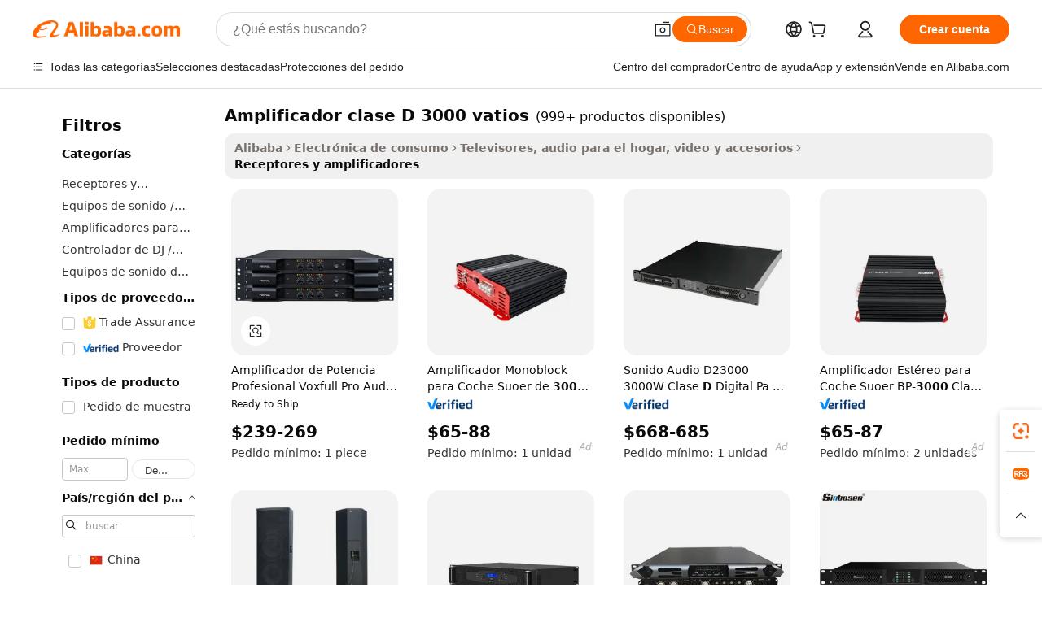

--- FILE ---
content_type: text/html;charset=UTF-8
request_url: https://spanish.alibaba.com/g/amplifier-class-d-3000-watts.html
body_size: 176696
content:

<!-- screen_content -->

    <!-- tangram:5410 begin-->
    <!-- tangram:529998 begin-->
    
<!DOCTYPE html>
<html lang="es" dir="ltr">
  <head>
        <script>
      window.__BB = {
        scene: window.__bb_scene || 'traffic-free-goods'
      };
      window.__BB.BB_CWV_IGNORE = {
          lcp_element: ['#icbu-buyer-pc-top-banner'],
          lcp_url: [],
        };
      window._timing = {}
      window._timing.first_start = Date.now();
      window.needLoginInspiration = Boolean(false);
      // 变量用于标记页面首次可见时间
      let firstVisibleTime = null;
      if (typeof document.hidden !== 'undefined') {
        // 页面首次加载时直接统计
        if (!document.hidden) {
          firstVisibleTime = Date.now();
          window.__BB_timex = 1
        } else {
          // 页面不可见时监听 visibilitychange 事件
          document.addEventListener('visibilitychange', () => {
            if (!document.hidden) {
              firstVisibleTime = Date.now();
              window.__BB_timex = firstVisibleTime - window.performance.timing.navigationStart
              window.__BB.firstVisibleTime = window.__BB_timex
              console.log("Page became visible after "+ window.__BB_timex + " ms");
            }
          }, { once: true });  // 确保只触发一次
        }
      } else {
        console.warn('Page Visibility API is not supported in this browser.');
      }
    </script>
        <meta name="data-spm" content="a2700">
        <meta name="aplus-xplug" content="NONE">
        <meta name="aplus-icbu-disable-umid" content="1">
        <meta name="google-translate-customization" content="9de59014edaf3b99-22e1cf3b5ca21786-g00bb439a5e9e5f8f-f">
    <meta name="yandex-verification" content="25a76ba8e4443bb3" />
    <meta name="msvalidate.01" content="E3FBF0E89B724C30844BF17C59608E8F" />
    <meta name="viewport" content="width=device-width, initial-scale=1.0, maximum-scale=5.0, user-scalable=yes">
        <link rel="preconnect" href="https://s.alicdn.com/" crossorigin>
    <link rel="dns-prefetch" href="https://s.alicdn.com">
                        <link rel="preload" href="https://s.alicdn.com/@g/alilog/??aplus_plugin_icbufront/index.js,mlog/aplus_v2.js" as="script">
        <link rel="preload" href="https://s.alicdn.com/@img/imgextra/i2/O1CN0153JdbU26g4bILVOyC_!!6000000007690-2-tps-418-58.png" as="image">
        <script>
            window.__APLUS_ABRATE__ = {
        perf_group: 'base64cached',
        scene: "traffic-free-goods",
      };
    </script>
    <meta name="aplus-mmstat-timeout" content="15000">
        <meta content="text/html; charset=utf-8" http-equiv="Content-Type">
          <title>Compre una amplificador clase D 3000 vatios potente y profesional: Alibaba.com</title>
      <meta name="keywords" content="power amplifier,amplifier hearing,sound equipment/amplifiers/speaker">
      <meta name="description" content="Explore esta gama de amplificador clase D 3000 vatios potentes y de alta calidad en Alibaba.com que ofrecen un rendimiento perfecto. Estos increíbles amplificador clase D 3000 vatios son dispositivos multifuncionales.">
            <meta name="pagetiming-rate" content="9">
      <meta name="pagetiming-resource-rate" content="4">
                    <link rel="canonical" href="https://spanish.alibaba.com/g/amplifier-class-d-3000-watts.html">
                              <link rel="alternate" hreflang="fr" href="https://french.alibaba.com/g/amplifier-class-d-3000-watts.html">
                  <link rel="alternate" hreflang="de" href="https://german.alibaba.com/g/amplifier-class-d-3000-watts.html">
                  <link rel="alternate" hreflang="pt" href="https://portuguese.alibaba.com/g/amplifier-class-d-3000-watts.html">
                  <link rel="alternate" hreflang="it" href="https://italian.alibaba.com/g/amplifier-class-d-3000-watts.html">
                  <link rel="alternate" hreflang="es" href="https://spanish.alibaba.com/g/amplifier-class-d-3000-watts.html">
                  <link rel="alternate" hreflang="ru" href="https://russian.alibaba.com/g/amplifier-class-d-3000-watts.html">
                  <link rel="alternate" hreflang="ko" href="https://korean.alibaba.com/g/amplifier-class-d-3000-watts.html">
                  <link rel="alternate" hreflang="ar" href="https://arabic.alibaba.com/g/amplifier-class-d-3000-watts.html">
                  <link rel="alternate" hreflang="ja" href="https://japanese.alibaba.com/g/amplifier-class-d-3000-watts.html">
                  <link rel="alternate" hreflang="tr" href="https://turkish.alibaba.com/g/amplifier-class-d-3000-watts.html">
                  <link rel="alternate" hreflang="th" href="https://thai.alibaba.com/g/amplifier-class-d-3000-watts.html">
                  <link rel="alternate" hreflang="vi" href="https://vietnamese.alibaba.com/g/amplifier-class-d-3000-watts.html">
                  <link rel="alternate" hreflang="nl" href="https://dutch.alibaba.com/g/amplifier-class-d-3000-watts.html">
                  <link rel="alternate" hreflang="he" href="https://hebrew.alibaba.com/g/amplifier-class-d-3000-watts.html">
                  <link rel="alternate" hreflang="id" href="https://indonesian.alibaba.com/g/amplifier-class-d-3000-watts.html">
                  <link rel="alternate" hreflang="hi" href="https://hindi.alibaba.com/g/amplifier-class-d-3000-watts.html">
                  <link rel="alternate" hreflang="en" href="https://www.alibaba.com/showroom/amplifier-class-d-3000-watts.html">
                  <link rel="alternate" hreflang="zh" href="https://chinese.alibaba.com/g/amplifier-class-d-3000-watts.html">
                  <link rel="alternate" hreflang="x-default" href="https://www.alibaba.com/showroom/amplifier-class-d-3000-watts.html">
                                        <script>
      // Aplus 配置自动打点
      var queue = window.goldlog_queue || (window.goldlog_queue = []);
      var tags = ["button", "a", "div", "span", "i", "svg", "input", "li", "tr"];
      queue.push(
        {
          action: 'goldlog.appendMetaInfo',
          arguments: [
            'aplus-auto-exp',
            [
              {
                logkey: '/sc.ug_msite.new_product_exp',
                cssSelector: '[data-spm-exp]',
                props: ["data-spm-exp"],
              },
              {
                logkey: '/sc.ug_pc.seolist_product_exp',
                cssSelector: '.traffic-card-gallery',
                props: ["data-spm-exp"],
              }
            ]
          ]
        }
      )
      queue.push({
        action: 'goldlog.setMetaInfo',
        arguments: ['aplus-auto-clk', JSON.stringify(tags.map(tag =>({
          "logkey": "/sc.ug_msite.new_product_clk",
          tag,
          "filter": "data-spm-clk",
          "props": ["data-spm-clk"]
        })))],
      });
    </script>
  </head>
  <div id="icbu-header"><div id="the-new-header" data-version="4.4.0" data-tnh-auto-exp="tnh-expose" data-scenes="search-products" style="position: relative;background-color: #fff;border-bottom: 1px solid #ddd;box-sizing: border-box; font-family:Inter,SF Pro Text,Roboto,Helvetica Neue,Helvetica,Tahoma,Arial,PingFang SC,Microsoft YaHei;"><div style="display: flex;align-items:center;height: 72px;min-width: 1200px;max-width: 1580px;margin: 0 auto;padding: 0 40px;box-sizing: border-box;"><img style="height: 29px; width: 209px;" src="https://s.alicdn.com/@img/imgextra/i2/O1CN0153JdbU26g4bILVOyC_!!6000000007690-2-tps-418-58.png" alt="" /></div><div style="min-width: 1200px;max-width: 1580px;margin: 0 auto;overflow: hidden;font-size: 14px;display: flex;justify-content: space-between;padding: 0 40px;box-sizing: border-box;"><div style="display: flex; align-items: center; justify-content: space-between"><div style="position: relative; height: 36px; padding: 0 28px 0 20px">All categories</div><div style="position: relative; height: 36px; padding-right: 28px">Featured selections</div><div style="position: relative; height: 36px">Trade Assurance</div></div><div style="display: flex; align-items: center; justify-content: space-between"><div style="position: relative; height: 36px; padding-right: 28px">Buyer Central</div><div style="position: relative; height: 36px; padding-right: 28px">Help Center</div><div style="position: relative; height: 36px; padding-right: 28px">Get the app</div><div style="position: relative; height: 36px">Become a supplier</div></div></div></div></div></div>
  <body data-spm="7724857" style="min-height: calc(100vh + 1px)"><script 
id="beacon-aplus"   
src="//s.alicdn.com/@g/alilog/??aplus_plugin_icbufront/index.js,mlog/aplus_v2.js"
exparams="aplus=async&userid=&aplus&ali_beacon_id=&ali_apache_id=&ali_apache_track=&ali_apache_tracktmp=&eagleeye_traceid=210323f117686325878297671e10ac&ip=13%2e59%2e137%2e248&dmtrack_c={ali%5fresin%5ftrace%3dse%5frst%3dnull%7csp%5fviewtype%3dY%7cset%3d3%7cser%3d1007%7cpageId%3dd317eb41027a42cea4e9e83d0d5d549a%7cm%5fpageid%3dnull%7cpvmi%3d9cfbbd7b89e14b8fb037583f42037b18%7csek%5fsepd%3damplificador%2bclase%2bD%2b3000%2bvatios%7csek%3damplifier%2bclass%2bd%2b3000%2bwatts%7cse%5fpn%3d1%7cp4pid%3d1efef1f9%2de24e%2d41a3%2dbe0a%2df5921c841bac%7csclkid%3dnull%7cforecast%5fpost%5fcate%3dnull%7cseo%5fnew%5fuser%5fflag%3dfalse%7ccategoryId%3d63701%7cseo%5fsearch%5fmodel%5fupgrade%5fv2%3d2025070801%7cseo%5fmodule%5fcard%5f20240624%3d202406242%7clong%5ftext%5fgoogle%5ftranslate%5fv2%3d2407142%7cseo%5fcontent%5ftd%5fbottom%5ftext%5fupdate%5fkey%3d2025070801%7cseo%5fsearch%5fmodel%5fupgrade%5fv3%3d2025072201%7cdamo%5falt%5freplace%3d2485818%7cseo%5fsearch%5fmodel%5fmulti%5fupgrade%5fv3%3d2025081101%7cwap%5fcross%3d2007659%7cwap%5fcs%5faction%3d2005494%7cAPP%5fVisitor%5fActive%3d26705%7cseo%5fshowroom%5fgoods%5fmix%3d2005244%7cseo%5fdefault%5fcached%5flong%5ftext%5ffrom%5fnew%5fkeyword%5fstep%3d2024122502%7cshowroom%5fgeneral%5ftemplate%3d2005292%7cwap%5fcs%5ftext%3dnull%7cstructured%5fdata%3d2025052702%7cseo%5fmulti%5fstyle%5ftext%5fupdate%3d2511181%7cpc%5fnew%5fheader%3dnull%7cseo%5fmeta%5fcate%5ftemplate%5fv1%3d2025042401%7cseo%5fmeta%5ftd%5fsearch%5fkeyword%5fstep%5fv1%3d2025040999%7cseo%5fshowroom%5fbiz%5fbabablog%3d1%7cshowroom%5fft%5flong%5ftext%5fbaks%3d80802%7cseo%5ffirstcache%3d2025121601%7cAPP%5fGrowing%5fBuyer%5fHigh%5fIntent%5fActive%3d25488%7cshowroom%5fpc%5fv2019%3d2104%7cAPP%5fProspecting%5fBuyer%3d26707%7ccache%5fcontrol%3dnull%7cAPP%5fChurned%5fCore%5fBuyer%3d25463%7cseo%5fdefault%5fcached%5flong%5ftext%5fstep%3d24110802%7camp%5flighthouse%5fscore%5fimage%3d19657%7cseo%5fft%5ftranslate%5fgemini%3d25012003%7cwap%5fnode%5fssr%3d2015725%7cdataphant%5fopen%3d27030%7clongtext%5fmulti%5fstyle%5fexpand%5frussian%3d2510142%7cseo%5flongtext%5fgoogle%5fdata%5fsection%3d25021702%7cindustry%5fpopular%5ffloor%3dnull%7cwap%5fad%5fgoods%5fproduct%5finterval%3dnull%7cseo%5fgoods%5fbootom%5fwholesale%5flink%3dnull%7cseo%5fkeyword%5faatest%3d10%7cseo%5fmiddle%5fwholesale%5flink%3dnull%7cft%5flong%5ftext%5fenpand%5fstep2%3d121602%7cseo%5fft%5flongtext%5fexpand%5fstep3%3d25012102%7cseo%5fwap%5fheadercard%3d2006288%7cAPP%5fChurned%5fInactive%5fVisitor%3d25496%7cAPP%5fGrowing%5fBuyer%5fHigh%5fIntent%5fInactive%3d25484%7cseo%5fmeta%5ftd%5fmulti%5fkey%3d2025061801%7ctop%5frecommend%5f20250120%3d202501201%7clongtext%5fmulti%5fstyle%5fexpand%5ffrench%5fcopy%3d25091802%7clongtext%5fmulti%5fstyle%5fexpand%5ffrench%5fcopy%5fcopy%3d25092502%7cseo%5ffloor%5fexp%3dnull%7cseo%5fshowroom%5falgo%5flink%3d17764%7cseo%5fmeta%5ftd%5faib%5fgeneral%5fkey%3d2025091901%7ccountry%5findustry%3d202311033%7cshowroom%5fft%5flong%5ftext%5fenpand%5fstep1%3d101102%7cseo%5fshowroom%5fnorel%3dnull%7cplp%5fstyle%5f25%5fpc%3d202505222%7cseo%5fggs%5flayer%3d10010%7cquery%5fmutil%5flang%5ftranslate%3d2025060300%7cAPP%5fChurned%5fBuyer%3d25468%7cstream%5frender%5fperf%5fopt%3d2309181%7cwap%5fgoods%3d2007383%7cseo%5fshowroom%5fsimilar%5f20240614%3d202406142%7cchinese%5fopen%3d6307%7cquery%5fgpt%5ftranslate%3d20240820%7cad%5fproduct%5finterval%3dnull%7camp%5fto%5fpwa%3d2007359%7cplp%5faib%5fmulti%5fai%5fmeta%3d20250401%7cwap%5fsupplier%5fcontent%3dnull%7cpc%5ffree%5frefactoring%3d20220315%7csso%5foem%5ffloor%3d30031%7cAPP%5fGrowing%5fBuyer%5fInactive%3d25476%7cseo%5fpc%5fnew%5fview%5f20240807%3d202408072%7cseo%5fbottom%5ftext%5fentity%5fkey%5fcopy%3d2025062400%7cstream%5frender%3d433763%7cseo%5fmodule%5fcard%5f20240424%3d202404241%7cseo%5ftitle%5freplace%5f20191226%3d5841%7clongtext%5fmulti%5fstyle%5fexpand%3d25090802%7cgoogleweblight%3d6516%7clighthouse%5fbase64%3dnull%7cAPP%5fProspecting%5fBuyer%5fActive%3d26719%7cad%5fgoods%5fproduct%5finterval%3dnull%7cseo%5fbottom%5fdeep%5fextend%5fkw%5fkey%3d2025071101%7clongtext%5fmulti%5fstyle%5fexpand%5fturkish%3d25102802%7cilink%5fuv%3d20240911%7cwap%5flist%5fwakeup%3d2005832%7ctpp%5fcrosslink%5fpc%3d20205311%7cseo%5ftop%5fbooth%3d18501%7cAPP%5fGrowing%5fBuyer%5fLess%5fActive%3d25472%7cseo%5fsearch%5fmodel%5fupgrade%5frank%3d2025092401%7cgoodslayer%3d7977%7cft%5flong%5ftext%5ftranslate%5fexpand%5fstep1%3d24110802%7cseo%5fheaderstyle%5ftraffic%5fkey%5fv1%3d2025072100%7ccrosslink%5fswitch%3d2008141%7cp4p%5foutline%3d20240328%7cseo%5fmeta%5ftd%5faib%5fv2%5fkey%3d2025091800%7crts%5fmulti%3d2008404%7cseo%5fad%5foptimization%5fkey%5fv2%3d2025072300%7cAPP%5fVisitor%5fLess%5fActive%3d26698%7cplp%5fstyle%5f25%3d202505192%7ccdn%5fvm%3d2007368%7cwap%5fad%5fproduct%5finterval%3dnull%7cseo%5fsearch%5fmodel%5fmulti%5fupgrade%5frank%3d2025092401%7cpc%5fcard%5fshare%3d2025081201%7cAPP%5fGrowing%5fBuyer%5fHigh%5fIntent%5fLess%5fActive%3d25477%7cgoods%5ftitle%5fsubstitute%3d9617%7cwap%5fscreen%5fexp%3d2025081400%7creact%5fheader%5ftest%3d202502182%7cpc%5fcs%5fcolor%3d2005788%7cshowroom%5fft%5flong%5ftext%5ftest%3d72502%7cone%5ftap%5flogin%5fABTest%3d202308153%7cseo%5fhyh%5fshow%5ftags%3d9867%7cplp%5fstructured%5fdata%3d2508182%7cguide%5fdelete%3d2008526%7cseo%5findustry%5ftemplate%3dnull%7cseo%5fmeta%5ftd%5fmulti%5fes%5fkey%3d2025073101%7cseo%5fshowroom%5fdata%5fmix%3d19888%7csso%5ftop%5franking%5ffloor%3d20031%7cseo%5ftd%5fdeep%5fupgrade%5fkey%5fv3%3d2025081101%7cwap%5fue%5fone%3d2025111401%7cshowroom%5fto%5frts%5flink%3d2008480%7ccountrysearch%5ftest%3dnull%7cshowroom%5flist%5fnew%5farrival%3d2811002%7cchannel%5famp%5fto%5fpwa%3dnull%7cseo%5fmulti%5fstyles%5flong%5ftext%3d2503172%7cseo%5fmeta%5ftext%5fmutli%5fcate%5ftemplate%5fv1%3d2025080800%7cseo%5fdefault%5fcached%5fmutil%5flong%5ftext%5fstep%3d24110436%7cseo%5faction%5fpoint%5ftype%3d22823%7cseo%5faib%5ftd%5flaunch%5f20240828%5fcopy%3d202408282%7cseo%5fshowroom%5fwholesale%5flink%3dnull%7cseo%5fperf%5fimprove%3d2023999%7cseo%5fwap%5flist%5fbounce%5f01%3d2063%7cseo%5fwap%5flist%5fbounce%5f02%3d2128%7cAPP%5fGrowing%5fBuyer%5fActive%3d25492%7cvideolayer%3dnull%7cvideo%5fplay%3dnull%7cAPP%5fChurned%5fMember%5fInactive%3d25501%7cseo%5fgoogle%5fnew%5fstruct%3d438326%7cicbu%5falgo%5fp4p%5fseo%5fad%3d2025072300%7ctpp%5ftrace%3dseoKeyword%2dseoKeyword%5fv3%2dbase%2dORIGINAL}&pageid=0d3b89f8210316eb1768632587&hn=ensearchweb033003022235%2erg%2dus%2deast%2eus68&asid=AQAAAAALMWtpJBcpagAAAAAjMGwKbvHMKQ==&treq=&tres=" async>
</script>
            <style>body{background-color:white;}.no-scrollbar.il-sticky.il-top-0.il-max-h-\[100vh\].il-w-\[200px\].il-flex-shrink-0.il-flex-grow-0.il-overflow-y-scroll{background-color:#FFF;padding-left:12px}</style>
                    <!-- tangram:530006 begin-->
<!--  -->
 <style>
   @keyframes il-spin {
     to {
       transform: rotate(360deg);
     }
   }
   @keyframes il-pulse {
     50% {
       opacity: 0.5;
     }
   }
   .traffic-card-gallery {display: flex;position: relative;flex-direction: column;justify-content: flex-start;border-radius: 0.5rem;background-color: #fff;padding: 0.5rem 0.5rem 1rem;overflow: hidden;font-size: 0.75rem;line-height: 1rem;}
   .traffic-card-list {display: flex;position: relative;flex-direction: row;justify-content: flex-start;border-bottom-width: 1px;background-color: #fff;padding: 1rem;height: 292px;overflow: hidden;font-size: 0.75rem;line-height: 1rem;}
   .product-price {
     b {
       font-size: 22px;
     }
   }
   .skel-loading {
       animation: il-pulse 2s cubic-bezier(0.4, 0, 0.6, 1) infinite;background-color: hsl(60, 4.8%, 95.9%);
   }
 </style>
<div id="first-cached-card">
  <div style="box-sizing:border-box;display: flex;position: absolute;left: 0;right: 0;margin: 0 auto;z-index: 1;min-width: 1200px;max-width: 1580px;padding: 0.75rem 3.25rem 0;pointer-events: none;">
    <!--页面左侧区域-->
    <div style="width: 200px;padding-top: 1rem;padding-left:12px; background-color: #fff;border-radius: 0.25rem">
      <div class="skel-loading" style="height: 1.5rem;width: 50%;border-radius: 0.25rem;"></div>
      <div style="margin-top: 1rem;margin-bottom: 1rem;">
        <div class="skel-loading" style="height: 1rem;width: calc(100% * 5 / 6);"></div>
        <div
          class="skel-loading"
          style="margin-top: 1rem;height: 1rem;width: calc(100% * 8 / 12);"
        ></div>
        <div class="skel-loading" style="margin-top: 1rem;height: 1rem;width: 75%;"></div>
        <div
          class="skel-loading"
          style="margin-top: 1rem;height: 1rem;width: calc(100% * 7 / 12);"
        ></div>
      </div>
      <div class="skel-loading" style="height: 1.5rem;width: 50%;border-radius: 0.25rem;"></div>
      <div style="margin-top: 1rem;margin-bottom: 1rem;">
        <div class="skel-loading" style="height: 1rem;width: calc(100% * 5 / 6);"></div>
        <div
          class="skel-loading"
          style="margin-top: 1rem;height: 1rem;width: calc(100% * 8 / 12);"
        ></div>
        <div class="skel-loading" style="margin-top: 1rem;height: 1rem;width: 75%;"></div>
        <div
          class="skel-loading"
          style="margin-top: 1rem;height: 1rem;width: calc(100% * 7 / 12);"
        ></div>
      </div>
      <div class="skel-loading" style="height: 1.5rem;width: 50%;border-radius: 0.25rem;"></div>
      <div style="margin-top: 1rem;margin-bottom: 1rem;">
        <div class="skel-loading" style="height: 1rem;width: calc(100% * 5 / 6);"></div>
        <div
          class="skel-loading"
          style="margin-top: 1rem;height: 1rem;width: calc(100% * 8 / 12);"
        ></div>
        <div class="skel-loading" style="margin-top: 1rem;height: 1rem;width: 75%;"></div>
        <div
          class="skel-loading"
          style="margin-top: 1rem;height: 1rem;width: calc(100% * 7 / 12);"
        ></div>
      </div>
      <div class="skel-loading" style="height: 1.5rem;width: 50%;border-radius: 0.25rem;"></div>
      <div style="margin-top: 1rem;margin-bottom: 1rem;">
        <div class="skel-loading" style="height: 1rem;width: calc(100% * 5 / 6);"></div>
        <div
          class="skel-loading"
          style="margin-top: 1rem;height: 1rem;width: calc(100% * 8 / 12);"
        ></div>
        <div class="skel-loading" style="margin-top: 1rem;height: 1rem;width: 75%;"></div>
        <div
          class="skel-loading"
          style="margin-top: 1rem;height: 1rem;width: calc(100% * 7 / 12);"
        ></div>
      </div>
      <div class="skel-loading" style="height: 1.5rem;width: 50%;border-radius: 0.25rem;"></div>
      <div style="margin-top: 1rem;margin-bottom: 1rem;">
        <div class="skel-loading" style="height: 1rem;width: calc(100% * 5 / 6);"></div>
        <div
          class="skel-loading"
          style="margin-top: 1rem;height: 1rem;width: calc(100% * 8 / 12);"
        ></div>
        <div class="skel-loading" style="margin-top: 1rem;height: 1rem;width: 75%;"></div>
        <div
          class="skel-loading"
          style="margin-top: 1rem;height: 1rem;width: calc(100% * 7 / 12);"
        ></div>
      </div>
      <div class="skel-loading" style="height: 1.5rem;width: 50%;border-radius: 0.25rem;"></div>
      <div style="margin-top: 1rem;margin-bottom: 1rem;">
        <div class="skel-loading" style="height: 1rem;width: calc(100% * 5 / 6);"></div>
        <div
          class="skel-loading"
          style="margin-top: 1rem;height: 1rem;width: calc(100% * 8 / 12);"
        ></div>
        <div class="skel-loading" style="margin-top: 1rem;height: 1rem;width: 75%;"></div>
        <div
          class="skel-loading"
          style="margin-top: 1rem;height: 1rem;width: calc(100% * 7 / 12);"
        ></div>
      </div>
    </div>
    <!--页面主体区域-->
    <div style="flex: 1 1 0%; overflow: hidden;padding: 0.5rem 0.5rem 0.5rem 1.5rem">
      <div style="height: 1.25rem;margin-bottom: 1rem;"></div>
      <!-- keywords -->
      <div style="margin-bottom: 1rem;height: 1.75rem;font-weight: 700;font-size: 1.25rem;line-height: 1.75rem;"></div>
      <!-- longtext -->
            <div style="width: calc(25% - 0.9rem);pointer-events: auto">
        <div class="traffic-card-gallery">
          <!-- ProductImage -->
          <a href="//www.alibaba.com/product-detail/Voxfull-Pro-Audio-CD-3000-Professional_1600837294153.html?from=SEO" target="_blank" style="position: relative;margin-bottom: 0.5rem;aspect-ratio: 1;overflow: hidden;border-radius: 0.5rem;">
            <div style="display: flex; overflow: hidden">
              <div style="position: relative;margin: 0;width: 100%;min-width: 0;flex-shrink: 0;flex-grow: 0;flex-basis: 100%;padding: 0;">
                <img style="position: relative; aspect-ratio: 1; width: 100%" src="[data-uri]" loading="eager" />
                <div style="position: absolute;left: 0;bottom: 0;right: 0;top: 0;background-color: #000;opacity: 0.05;"></div>
              </div>
            </div>
          </a>
          <div style="display: flex;flex: 1 1 0%;flex-direction: column;justify-content: space-between;">
            <div>
              <a class="skel-loading" style="margin-top: 0.5rem;display:inline-block;width:100%;height:1rem;" href="//www.alibaba.com/product-detail/Voxfull-Pro-Audio-CD-3000-Professional_1600837294153.html" target="_blank"></a>
              <a class="skel-loading" style="margin-top: 0.125rem;display:inline-block;width:100%;height:1rem;" href="//www.alibaba.com/product-detail/Voxfull-Pro-Audio-CD-3000-Professional_1600837294153.html" target="_blank"></a>
              <div class="skel-loading" style="margin-top: 0.25rem;height:1.625rem;width:75%"></div>
              <div class="skel-loading" style="margin-top: 0.5rem;height: 1rem;width:50%"></div>
              <div class="skel-loading" style="margin-top:0.25rem;height:1rem;width:25%"></div>
            </div>
          </div>

        </div>
      </div>

    </div>
  </div>
</div>
<!-- tangram:530006 end-->
            <style>.component-left-filter-callback{display:flex;position:relative;margin-top:10px;height:1200px}.component-left-filter-callback img{width:200px}.component-left-filter-callback i{position:absolute;top:5%;left:50%}.related-search-wrapper{padding:.5rem;--tw-bg-opacity: 1;background-color:#fff;background-color:rgba(255,255,255,var(--tw-bg-opacity, 1));border-width:1px;border-color:var(--input)}.related-search-wrapper .related-search-box{margin:12px 16px}.related-search-wrapper .related-search-box .related-search-title{display:inline;float:start;color:#666;word-wrap:break-word;margin-right:12px;width:13%}.related-search-wrapper .related-search-box .related-search-content{display:flex;flex-wrap:wrap}.related-search-wrapper .related-search-box .related-search-content .related-search-link{margin-right:12px;width:23%;overflow:hidden;color:#666;text-overflow:ellipsis;white-space:nowrap}.product-title img{margin-right:.5rem;display:inline-block;height:1rem;vertical-align:sub}.product-price b{font-size:22px}.similar-icon{position:absolute;bottom:12px;z-index:2;right:12px}.rfq-card{display:inline-block;position:relative;box-sizing:border-box;margin-bottom:36px}.rfq-card .rfq-card-content{display:flex;position:relative;flex-direction:column;align-items:flex-start;background-size:cover;background-color:#fff;padding:12px;width:100%;height:100%}.rfq-card .rfq-card-content .rfq-card-icon{margin-top:50px}.rfq-card .rfq-card-content .rfq-card-icon img{width:45px}.rfq-card .rfq-card-content .rfq-card-top-title{margin-top:14px;color:#222;font-weight:400;font-size:16px}.rfq-card .rfq-card-content .rfq-card-title{margin-top:24px;color:#333;font-weight:800;font-size:20px}.rfq-card .rfq-card-content .rfq-card-input-box{margin-top:24px;width:100%}.rfq-card .rfq-card-content .rfq-card-input-box textarea{box-sizing:border-box;border:1px solid #ddd;border-radius:4px;background-color:#fff;padding:9px 12px;width:100%;height:88px;resize:none;color:#666;font-weight:400;font-size:13px;font-family:inherit}.rfq-card .rfq-card-content .rfq-card-button{margin-top:24px;border:1px solid #666;border-radius:16px;background-color:#fff;width:67%;color:#000;font-weight:700;font-size:14px;line-height:30px;text-align:center}[data-modulename^=ProductList-] div{contain-intrinsic-size:auto 500px}.traffic-card-gallery:hover{--tw-shadow: 0px 2px 6px 2px rgba(0,0,0,.12157);--tw-shadow-colored: 0px 2px 6px 2px var(--tw-shadow-color);box-shadow:0 0 #0000,0 0 #0000,0 2px 6px 2px #0000001f;box-shadow:var(--tw-ring-offset-shadow, 0 0 rgba(0,0,0,0)),var(--tw-ring-shadow, 0 0 rgba(0,0,0,0)),var(--tw-shadow);z-index:10}.traffic-card-gallery{position:relative;display:flex;flex-direction:column;justify-content:flex-start;overflow:hidden;border-radius:.75rem;--tw-bg-opacity: 1;background-color:#fff;background-color:rgba(255,255,255,var(--tw-bg-opacity, 1));padding:.5rem;font-size:.75rem;line-height:1rem}.traffic-card-list{position:relative;display:flex;height:292px;flex-direction:row;justify-content:flex-start;overflow:hidden;border-bottom-width:1px;--tw-bg-opacity: 1;background-color:#fff;background-color:rgba(255,255,255,var(--tw-bg-opacity, 1));padding:1rem;font-size:.75rem;line-height:1rem}.traffic-card-g-industry:hover{--tw-shadow: 0 0 10px rgba(0,0,0,.1);--tw-shadow-colored: 0 0 10px var(--tw-shadow-color);box-shadow:0 0 #0000,0 0 #0000,0 0 10px #0000001a;box-shadow:var(--tw-ring-offset-shadow, 0 0 rgba(0,0,0,0)),var(--tw-ring-shadow, 0 0 rgba(0,0,0,0)),var(--tw-shadow)}.traffic-card-g-industry{position:relative;border-radius:var(--radius);--tw-bg-opacity: 1;background-color:#fff;background-color:rgba(255,255,255,var(--tw-bg-opacity, 1));padding:1.25rem .75rem .75rem;font-size:.875rem;line-height:1.25rem}.module-filter-section-wrapper{max-height:none!important;overflow-x:hidden}*,:before,:after{--tw-border-spacing-x: 0;--tw-border-spacing-y: 0;--tw-translate-x: 0;--tw-translate-y: 0;--tw-rotate: 0;--tw-skew-x: 0;--tw-skew-y: 0;--tw-scale-x: 1;--tw-scale-y: 1;--tw-pan-x: ;--tw-pan-y: ;--tw-pinch-zoom: ;--tw-scroll-snap-strictness: proximity;--tw-gradient-from-position: ;--tw-gradient-via-position: ;--tw-gradient-to-position: ;--tw-ordinal: ;--tw-slashed-zero: ;--tw-numeric-figure: ;--tw-numeric-spacing: ;--tw-numeric-fraction: ;--tw-ring-inset: ;--tw-ring-offset-width: 0px;--tw-ring-offset-color: #fff;--tw-ring-color: rgba(59, 130, 246, .5);--tw-ring-offset-shadow: 0 0 rgba(0,0,0,0);--tw-ring-shadow: 0 0 rgba(0,0,0,0);--tw-shadow: 0 0 rgba(0,0,0,0);--tw-shadow-colored: 0 0 rgba(0,0,0,0);--tw-blur: ;--tw-brightness: ;--tw-contrast: ;--tw-grayscale: ;--tw-hue-rotate: ;--tw-invert: ;--tw-saturate: ;--tw-sepia: ;--tw-drop-shadow: ;--tw-backdrop-blur: ;--tw-backdrop-brightness: ;--tw-backdrop-contrast: ;--tw-backdrop-grayscale: ;--tw-backdrop-hue-rotate: ;--tw-backdrop-invert: ;--tw-backdrop-opacity: ;--tw-backdrop-saturate: ;--tw-backdrop-sepia: ;--tw-contain-size: ;--tw-contain-layout: ;--tw-contain-paint: ;--tw-contain-style: }::backdrop{--tw-border-spacing-x: 0;--tw-border-spacing-y: 0;--tw-translate-x: 0;--tw-translate-y: 0;--tw-rotate: 0;--tw-skew-x: 0;--tw-skew-y: 0;--tw-scale-x: 1;--tw-scale-y: 1;--tw-pan-x: ;--tw-pan-y: ;--tw-pinch-zoom: ;--tw-scroll-snap-strictness: proximity;--tw-gradient-from-position: ;--tw-gradient-via-position: ;--tw-gradient-to-position: ;--tw-ordinal: ;--tw-slashed-zero: ;--tw-numeric-figure: ;--tw-numeric-spacing: ;--tw-numeric-fraction: ;--tw-ring-inset: ;--tw-ring-offset-width: 0px;--tw-ring-offset-color: #fff;--tw-ring-color: rgba(59, 130, 246, .5);--tw-ring-offset-shadow: 0 0 rgba(0,0,0,0);--tw-ring-shadow: 0 0 rgba(0,0,0,0);--tw-shadow: 0 0 rgba(0,0,0,0);--tw-shadow-colored: 0 0 rgba(0,0,0,0);--tw-blur: ;--tw-brightness: ;--tw-contrast: ;--tw-grayscale: ;--tw-hue-rotate: ;--tw-invert: ;--tw-saturate: ;--tw-sepia: ;--tw-drop-shadow: ;--tw-backdrop-blur: ;--tw-backdrop-brightness: ;--tw-backdrop-contrast: ;--tw-backdrop-grayscale: ;--tw-backdrop-hue-rotate: ;--tw-backdrop-invert: ;--tw-backdrop-opacity: ;--tw-backdrop-saturate: ;--tw-backdrop-sepia: ;--tw-contain-size: ;--tw-contain-layout: ;--tw-contain-paint: ;--tw-contain-style: }*,:before,:after{box-sizing:border-box;border-width:0;border-style:solid;border-color:#e5e7eb}:before,:after{--tw-content: ""}html,:host{line-height:1.5;-webkit-text-size-adjust:100%;-moz-tab-size:4;-o-tab-size:4;tab-size:4;font-family:ui-sans-serif,system-ui,-apple-system,Segoe UI,Roboto,Ubuntu,Cantarell,Noto Sans,sans-serif,"Apple Color Emoji","Segoe UI Emoji",Segoe UI Symbol,"Noto Color Emoji";font-feature-settings:normal;font-variation-settings:normal;-webkit-tap-highlight-color:transparent}body{margin:0;line-height:inherit}hr{height:0;color:inherit;border-top-width:1px}abbr:where([title]){text-decoration:underline;-webkit-text-decoration:underline dotted;text-decoration:underline dotted}h1,h2,h3,h4,h5,h6{font-size:inherit;font-weight:inherit}a{color:inherit;text-decoration:inherit}b,strong{font-weight:bolder}code,kbd,samp,pre{font-family:ui-monospace,SFMono-Regular,Menlo,Monaco,Consolas,Liberation Mono,Courier New,monospace;font-feature-settings:normal;font-variation-settings:normal;font-size:1em}small{font-size:80%}sub,sup{font-size:75%;line-height:0;position:relative;vertical-align:baseline}sub{bottom:-.25em}sup{top:-.5em}table{text-indent:0;border-color:inherit;border-collapse:collapse}button,input,optgroup,select,textarea{font-family:inherit;font-feature-settings:inherit;font-variation-settings:inherit;font-size:100%;font-weight:inherit;line-height:inherit;letter-spacing:inherit;color:inherit;margin:0;padding:0}button,select{text-transform:none}button,input:where([type=button]),input:where([type=reset]),input:where([type=submit]){-webkit-appearance:button;background-color:transparent;background-image:none}:-moz-focusring{outline:auto}:-moz-ui-invalid{box-shadow:none}progress{vertical-align:baseline}::-webkit-inner-spin-button,::-webkit-outer-spin-button{height:auto}[type=search]{-webkit-appearance:textfield;outline-offset:-2px}::-webkit-search-decoration{-webkit-appearance:none}::-webkit-file-upload-button{-webkit-appearance:button;font:inherit}summary{display:list-item}blockquote,dl,dd,h1,h2,h3,h4,h5,h6,hr,figure,p,pre{margin:0}fieldset{margin:0;padding:0}legend{padding:0}ol,ul,menu{list-style:none;margin:0;padding:0}dialog{padding:0}textarea{resize:vertical}input::-moz-placeholder,textarea::-moz-placeholder{opacity:1;color:#9ca3af}input::placeholder,textarea::placeholder{opacity:1;color:#9ca3af}button,[role=button]{cursor:pointer}:disabled{cursor:default}img,svg,video,canvas,audio,iframe,embed,object{display:block;vertical-align:middle}img,video{max-width:100%;height:auto}[hidden]:where(:not([hidden=until-found])){display:none}:root{--background: hsl(0, 0%, 100%);--foreground: hsl(20, 14.3%, 4.1%);--card: hsl(0, 0%, 100%);--card-foreground: hsl(20, 14.3%, 4.1%);--popover: hsl(0, 0%, 100%);--popover-foreground: hsl(20, 14.3%, 4.1%);--primary: hsl(24, 100%, 50%);--primary-foreground: hsl(60, 9.1%, 97.8%);--secondary: hsl(60, 4.8%, 95.9%);--secondary-foreground: #333;--muted: hsl(60, 4.8%, 95.9%);--muted-foreground: hsl(25, 5.3%, 44.7%);--accent: hsl(60, 4.8%, 95.9%);--accent-foreground: hsl(24, 9.8%, 10%);--destructive: hsl(0, 84.2%, 60.2%);--destructive-foreground: hsl(60, 9.1%, 97.8%);--border: hsl(20, 5.9%, 90%);--input: hsl(20, 5.9%, 90%);--ring: hsl(24.6, 95%, 53.1%);--radius: 1rem}.dark{--background: hsl(20, 14.3%, 4.1%);--foreground: hsl(60, 9.1%, 97.8%);--card: hsl(20, 14.3%, 4.1%);--card-foreground: hsl(60, 9.1%, 97.8%);--popover: hsl(20, 14.3%, 4.1%);--popover-foreground: hsl(60, 9.1%, 97.8%);--primary: hsl(20.5, 90.2%, 48.2%);--primary-foreground: hsl(60, 9.1%, 97.8%);--secondary: hsl(12, 6.5%, 15.1%);--secondary-foreground: hsl(60, 9.1%, 97.8%);--muted: hsl(12, 6.5%, 15.1%);--muted-foreground: hsl(24, 5.4%, 63.9%);--accent: hsl(12, 6.5%, 15.1%);--accent-foreground: hsl(60, 9.1%, 97.8%);--destructive: hsl(0, 72.2%, 50.6%);--destructive-foreground: hsl(60, 9.1%, 97.8%);--border: hsl(12, 6.5%, 15.1%);--input: hsl(12, 6.5%, 15.1%);--ring: hsl(20.5, 90.2%, 48.2%)}*{border-color:#e7e5e4;border-color:var(--border)}body{background-color:#fff;background-color:var(--background);color:#0c0a09;color:var(--foreground)}.il-sr-only{position:absolute;width:1px;height:1px;padding:0;margin:-1px;overflow:hidden;clip:rect(0,0,0,0);white-space:nowrap;border-width:0}.il-invisible{visibility:hidden}.il-fixed{position:fixed}.il-absolute{position:absolute}.il-relative{position:relative}.il-sticky{position:sticky}.il-inset-0{inset:0}.il--bottom-12{bottom:-3rem}.il--top-12{top:-3rem}.il-bottom-0{bottom:0}.il-bottom-2{bottom:.5rem}.il-bottom-3{bottom:.75rem}.il-bottom-4{bottom:1rem}.il-end-0{right:0}.il-end-2{right:.5rem}.il-end-3{right:.75rem}.il-end-4{right:1rem}.il-left-0{left:0}.il-left-3{left:.75rem}.il-right-0{right:0}.il-right-2{right:.5rem}.il-right-3{right:.75rem}.il-start-0{left:0}.il-start-1\/2{left:50%}.il-start-2{left:.5rem}.il-start-3{left:.75rem}.il-start-\[50\%\]{left:50%}.il-top-0{top:0}.il-top-1\/2{top:50%}.il-top-16{top:4rem}.il-top-4{top:1rem}.il-top-\[50\%\]{top:50%}.il-z-10{z-index:10}.il-z-50{z-index:50}.il-z-\[9999\]{z-index:9999}.il-col-span-4{grid-column:span 4 / span 4}.il-m-0{margin:0}.il-m-3{margin:.75rem}.il-m-auto{margin:auto}.il-mx-auto{margin-left:auto;margin-right:auto}.il-my-3{margin-top:.75rem;margin-bottom:.75rem}.il-my-5{margin-top:1.25rem;margin-bottom:1.25rem}.il-my-auto{margin-top:auto;margin-bottom:auto}.\!il-mb-4{margin-bottom:1rem!important}.il--mt-4{margin-top:-1rem}.il-mb-0{margin-bottom:0}.il-mb-1{margin-bottom:.25rem}.il-mb-2{margin-bottom:.5rem}.il-mb-3{margin-bottom:.75rem}.il-mb-4{margin-bottom:1rem}.il-mb-5{margin-bottom:1.25rem}.il-mb-6{margin-bottom:1.5rem}.il-mb-8{margin-bottom:2rem}.il-mb-\[-0\.75rem\]{margin-bottom:-.75rem}.il-mb-\[0\.125rem\]{margin-bottom:.125rem}.il-me-1{margin-right:.25rem}.il-me-2{margin-right:.5rem}.il-me-3{margin-right:.75rem}.il-me-auto{margin-right:auto}.il-mr-1{margin-right:.25rem}.il-mr-2{margin-right:.5rem}.il-ms-1{margin-left:.25rem}.il-ms-4{margin-left:1rem}.il-ms-5{margin-left:1.25rem}.il-ms-8{margin-left:2rem}.il-ms-\[\.375rem\]{margin-left:.375rem}.il-ms-auto{margin-left:auto}.il-mt-0{margin-top:0}.il-mt-0\.5{margin-top:.125rem}.il-mt-1{margin-top:.25rem}.il-mt-2{margin-top:.5rem}.il-mt-3{margin-top:.75rem}.il-mt-4{margin-top:1rem}.il-mt-6{margin-top:1.5rem}.il-line-clamp-1{overflow:hidden;display:-webkit-box;-webkit-box-orient:vertical;-webkit-line-clamp:1}.il-line-clamp-2{overflow:hidden;display:-webkit-box;-webkit-box-orient:vertical;-webkit-line-clamp:2}.il-line-clamp-6{overflow:hidden;display:-webkit-box;-webkit-box-orient:vertical;-webkit-line-clamp:6}.il-inline-block{display:inline-block}.il-inline{display:inline}.il-flex{display:flex}.il-inline-flex{display:inline-flex}.il-grid{display:grid}.il-aspect-square{aspect-ratio:1 / 1}.il-size-5{width:1.25rem;height:1.25rem}.il-h-1{height:.25rem}.il-h-10{height:2.5rem}.il-h-11{height:2.75rem}.il-h-20{height:5rem}.il-h-24{height:6rem}.il-h-3\.5{height:.875rem}.il-h-4{height:1rem}.il-h-40{height:10rem}.il-h-6{height:1.5rem}.il-h-8{height:2rem}.il-h-9{height:2.25rem}.il-h-\[150px\]{height:150px}.il-h-\[152px\]{height:152px}.il-h-\[18\.25rem\]{height:18.25rem}.il-h-\[292px\]{height:292px}.il-h-\[600px\]{height:600px}.il-h-auto{height:auto}.il-h-fit{height:-moz-fit-content;height:fit-content}.il-h-full{height:100%}.il-h-screen{height:100vh}.il-max-h-\[100vh\]{max-height:100vh}.il-w-1\/2{width:50%}.il-w-10{width:2.5rem}.il-w-10\/12{width:83.333333%}.il-w-4{width:1rem}.il-w-6{width:1.5rem}.il-w-64{width:16rem}.il-w-7\/12{width:58.333333%}.il-w-72{width:18rem}.il-w-8{width:2rem}.il-w-8\/12{width:66.666667%}.il-w-9{width:2.25rem}.il-w-9\/12{width:75%}.il-w-\[200px\]{width:200px}.il-w-\[84px\]{width:84px}.il-w-fit{width:-moz-fit-content;width:fit-content}.il-w-full{width:100%}.il-w-screen{width:100vw}.il-min-w-0{min-width:0px}.il-min-w-3{min-width:.75rem}.il-min-w-\[1200px\]{min-width:1200px}.il-max-w-\[1000px\]{max-width:1000px}.il-max-w-\[1580px\]{max-width:1580px}.il-max-w-full{max-width:100%}.il-max-w-lg{max-width:32rem}.il-flex-1{flex:1 1 0%}.il-flex-shrink-0,.il-shrink-0{flex-shrink:0}.il-flex-grow-0,.il-grow-0{flex-grow:0}.il-basis-24{flex-basis:6rem}.il-basis-full{flex-basis:100%}.il-origin-\[--radix-tooltip-content-transform-origin\]{transform-origin:var(--radix-tooltip-content-transform-origin)}.il--translate-x-1\/2{--tw-translate-x: -50%;transform:translate(-50%,var(--tw-translate-y)) rotate(var(--tw-rotate)) skew(var(--tw-skew-x)) skewY(var(--tw-skew-y)) scaleX(var(--tw-scale-x)) scaleY(var(--tw-scale-y));transform:translate(var(--tw-translate-x),var(--tw-translate-y)) rotate(var(--tw-rotate)) skew(var(--tw-skew-x)) skewY(var(--tw-skew-y)) scaleX(var(--tw-scale-x)) scaleY(var(--tw-scale-y))}.il--translate-y-1\/2{--tw-translate-y: -50%;transform:translate(var(--tw-translate-x),-50%) rotate(var(--tw-rotate)) skew(var(--tw-skew-x)) skewY(var(--tw-skew-y)) scaleX(var(--tw-scale-x)) scaleY(var(--tw-scale-y));transform:translate(var(--tw-translate-x),var(--tw-translate-y)) rotate(var(--tw-rotate)) skew(var(--tw-skew-x)) skewY(var(--tw-skew-y)) scaleX(var(--tw-scale-x)) scaleY(var(--tw-scale-y))}.il-translate-x-\[-50\%\]{--tw-translate-x: -50%;transform:translate(-50%,var(--tw-translate-y)) rotate(var(--tw-rotate)) skew(var(--tw-skew-x)) skewY(var(--tw-skew-y)) scaleX(var(--tw-scale-x)) scaleY(var(--tw-scale-y));transform:translate(var(--tw-translate-x),var(--tw-translate-y)) rotate(var(--tw-rotate)) skew(var(--tw-skew-x)) skewY(var(--tw-skew-y)) scaleX(var(--tw-scale-x)) scaleY(var(--tw-scale-y))}.il-translate-y-\[-50\%\]{--tw-translate-y: -50%;transform:translate(var(--tw-translate-x),-50%) rotate(var(--tw-rotate)) skew(var(--tw-skew-x)) skewY(var(--tw-skew-y)) scaleX(var(--tw-scale-x)) scaleY(var(--tw-scale-y));transform:translate(var(--tw-translate-x),var(--tw-translate-y)) rotate(var(--tw-rotate)) skew(var(--tw-skew-x)) skewY(var(--tw-skew-y)) scaleX(var(--tw-scale-x)) scaleY(var(--tw-scale-y))}.il-rotate-90{--tw-rotate: 90deg;transform:translate(var(--tw-translate-x),var(--tw-translate-y)) rotate(90deg) skew(var(--tw-skew-x)) skewY(var(--tw-skew-y)) scaleX(var(--tw-scale-x)) scaleY(var(--tw-scale-y));transform:translate(var(--tw-translate-x),var(--tw-translate-y)) rotate(var(--tw-rotate)) skew(var(--tw-skew-x)) skewY(var(--tw-skew-y)) scaleX(var(--tw-scale-x)) scaleY(var(--tw-scale-y))}@keyframes il-pulse{50%{opacity:.5}}.il-animate-pulse{animation:il-pulse 2s cubic-bezier(.4,0,.6,1) infinite}@keyframes il-spin{to{transform:rotate(360deg)}}.il-animate-spin{animation:il-spin 1s linear infinite}.il-cursor-pointer{cursor:pointer}.il-list-disc{list-style-type:disc}.il-grid-cols-2{grid-template-columns:repeat(2,minmax(0,1fr))}.il-grid-cols-4{grid-template-columns:repeat(4,minmax(0,1fr))}.il-flex-row{flex-direction:row}.il-flex-col{flex-direction:column}.il-flex-col-reverse{flex-direction:column-reverse}.il-flex-wrap{flex-wrap:wrap}.il-flex-nowrap{flex-wrap:nowrap}.il-items-start{align-items:flex-start}.il-items-center{align-items:center}.il-items-baseline{align-items:baseline}.il-justify-start{justify-content:flex-start}.il-justify-end{justify-content:flex-end}.il-justify-center{justify-content:center}.il-justify-between{justify-content:space-between}.il-gap-1{gap:.25rem}.il-gap-1\.5{gap:.375rem}.il-gap-10{gap:2.5rem}.il-gap-2{gap:.5rem}.il-gap-3{gap:.75rem}.il-gap-4{gap:1rem}.il-gap-8{gap:2rem}.il-gap-\[\.0938rem\]{gap:.0938rem}.il-gap-\[\.375rem\]{gap:.375rem}.il-gap-\[0\.125rem\]{gap:.125rem}.\!il-gap-x-5{-moz-column-gap:1.25rem!important;column-gap:1.25rem!important}.\!il-gap-y-5{row-gap:1.25rem!important}.il-space-y-1\.5>:not([hidden])~:not([hidden]){--tw-space-y-reverse: 0;margin-top:calc(.375rem * (1 - var(--tw-space-y-reverse)));margin-top:.375rem;margin-top:calc(.375rem * calc(1 - var(--tw-space-y-reverse)));margin-bottom:0rem;margin-bottom:calc(.375rem * var(--tw-space-y-reverse))}.il-space-y-4>:not([hidden])~:not([hidden]){--tw-space-y-reverse: 0;margin-top:calc(1rem * (1 - var(--tw-space-y-reverse)));margin-top:1rem;margin-top:calc(1rem * calc(1 - var(--tw-space-y-reverse)));margin-bottom:0rem;margin-bottom:calc(1rem * var(--tw-space-y-reverse))}.il-overflow-hidden{overflow:hidden}.il-overflow-y-auto{overflow-y:auto}.il-overflow-y-scroll{overflow-y:scroll}.il-truncate{overflow:hidden;text-overflow:ellipsis;white-space:nowrap}.il-text-ellipsis{text-overflow:ellipsis}.il-whitespace-normal{white-space:normal}.il-whitespace-nowrap{white-space:nowrap}.il-break-normal{word-wrap:normal;word-break:normal}.il-break-words{word-wrap:break-word}.il-break-all{word-break:break-all}.il-rounded{border-radius:.25rem}.il-rounded-2xl{border-radius:1rem}.il-rounded-\[0\.5rem\]{border-radius:.5rem}.il-rounded-\[1\.25rem\]{border-radius:1.25rem}.il-rounded-full{border-radius:9999px}.il-rounded-lg{border-radius:1rem;border-radius:var(--radius)}.il-rounded-md{border-radius:calc(1rem - 2px);border-radius:calc(var(--radius) - 2px)}.il-rounded-sm{border-radius:calc(1rem - 4px);border-radius:calc(var(--radius) - 4px)}.il-rounded-xl{border-radius:.75rem}.il-border,.il-border-\[1px\]{border-width:1px}.il-border-b,.il-border-b-\[1px\]{border-bottom-width:1px}.il-border-solid{border-style:solid}.il-border-none{border-style:none}.il-border-\[\#222\]{--tw-border-opacity: 1;border-color:#222;border-color:rgba(34,34,34,var(--tw-border-opacity, 1))}.il-border-\[\#DDD\]{--tw-border-opacity: 1;border-color:#ddd;border-color:rgba(221,221,221,var(--tw-border-opacity, 1))}.il-border-foreground{border-color:#0c0a09;border-color:var(--foreground)}.il-border-input{border-color:#e7e5e4;border-color:var(--input)}.il-bg-\[\#F8F8F8\]{--tw-bg-opacity: 1;background-color:#f8f8f8;background-color:rgba(248,248,248,var(--tw-bg-opacity, 1))}.il-bg-\[\#d9d9d963\]{background-color:#d9d9d963}.il-bg-accent{background-color:#f5f5f4;background-color:var(--accent)}.il-bg-background{background-color:#fff;background-color:var(--background)}.il-bg-black{--tw-bg-opacity: 1;background-color:#000;background-color:rgba(0,0,0,var(--tw-bg-opacity, 1))}.il-bg-black\/80{background-color:#000c}.il-bg-destructive{background-color:#ef4444;background-color:var(--destructive)}.il-bg-gray-300{--tw-bg-opacity: 1;background-color:#d1d5db;background-color:rgba(209,213,219,var(--tw-bg-opacity, 1))}.il-bg-muted{background-color:#f5f5f4;background-color:var(--muted)}.il-bg-orange-500{--tw-bg-opacity: 1;background-color:#f97316;background-color:rgba(249,115,22,var(--tw-bg-opacity, 1))}.il-bg-popover{background-color:#fff;background-color:var(--popover)}.il-bg-primary{background-color:#f60;background-color:var(--primary)}.il-bg-secondary{background-color:#f5f5f4;background-color:var(--secondary)}.il-bg-transparent{background-color:transparent}.il-bg-white{--tw-bg-opacity: 1;background-color:#fff;background-color:rgba(255,255,255,var(--tw-bg-opacity, 1))}.il-bg-opacity-80{--tw-bg-opacity: .8}.il-bg-cover{background-size:cover}.il-bg-no-repeat{background-repeat:no-repeat}.il-fill-black{fill:#000}.il-object-cover{-o-object-fit:cover;object-fit:cover}.il-p-0{padding:0}.il-p-1{padding:.25rem}.il-p-2{padding:.5rem}.il-p-3{padding:.75rem}.il-p-4{padding:1rem}.il-p-5{padding:1.25rem}.il-p-6{padding:1.5rem}.il-px-2{padding-left:.5rem;padding-right:.5rem}.il-px-3{padding-left:.75rem;padding-right:.75rem}.il-py-0\.5{padding-top:.125rem;padding-bottom:.125rem}.il-py-1\.5{padding-top:.375rem;padding-bottom:.375rem}.il-py-10{padding-top:2.5rem;padding-bottom:2.5rem}.il-py-2{padding-top:.5rem;padding-bottom:.5rem}.il-py-3{padding-top:.75rem;padding-bottom:.75rem}.il-pb-0{padding-bottom:0}.il-pb-3{padding-bottom:.75rem}.il-pb-4{padding-bottom:1rem}.il-pb-8{padding-bottom:2rem}.il-pe-0{padding-right:0}.il-pe-2{padding-right:.5rem}.il-pe-3{padding-right:.75rem}.il-pe-4{padding-right:1rem}.il-pe-6{padding-right:1.5rem}.il-pe-8{padding-right:2rem}.il-pe-\[12px\]{padding-right:12px}.il-pe-\[3\.25rem\]{padding-right:3.25rem}.il-pl-4{padding-left:1rem}.il-ps-0{padding-left:0}.il-ps-2{padding-left:.5rem}.il-ps-3{padding-left:.75rem}.il-ps-4{padding-left:1rem}.il-ps-6{padding-left:1.5rem}.il-ps-8{padding-left:2rem}.il-ps-\[12px\]{padding-left:12px}.il-ps-\[3\.25rem\]{padding-left:3.25rem}.il-pt-10{padding-top:2.5rem}.il-pt-4{padding-top:1rem}.il-pt-5{padding-top:1.25rem}.il-pt-6{padding-top:1.5rem}.il-pt-7{padding-top:1.75rem}.il-text-center{text-align:center}.il-text-start{text-align:left}.il-text-2xl{font-size:1.5rem;line-height:2rem}.il-text-base{font-size:1rem;line-height:1.5rem}.il-text-lg{font-size:1.125rem;line-height:1.75rem}.il-text-sm{font-size:.875rem;line-height:1.25rem}.il-text-xl{font-size:1.25rem;line-height:1.75rem}.il-text-xs{font-size:.75rem;line-height:1rem}.il-font-\[600\]{font-weight:600}.il-font-bold{font-weight:700}.il-font-medium{font-weight:500}.il-font-normal{font-weight:400}.il-font-semibold{font-weight:600}.il-leading-3{line-height:.75rem}.il-leading-4{line-height:1rem}.il-leading-\[1\.43\]{line-height:1.43}.il-leading-\[18px\]{line-height:18px}.il-leading-\[26px\]{line-height:26px}.il-leading-none{line-height:1}.il-tracking-tight{letter-spacing:-.025em}.il-text-\[\#00820D\]{--tw-text-opacity: 1;color:#00820d;color:rgba(0,130,13,var(--tw-text-opacity, 1))}.il-text-\[\#222\]{--tw-text-opacity: 1;color:#222;color:rgba(34,34,34,var(--tw-text-opacity, 1))}.il-text-\[\#444\]{--tw-text-opacity: 1;color:#444;color:rgba(68,68,68,var(--tw-text-opacity, 1))}.il-text-\[\#4B1D1F\]{--tw-text-opacity: 1;color:#4b1d1f;color:rgba(75,29,31,var(--tw-text-opacity, 1))}.il-text-\[\#767676\]{--tw-text-opacity: 1;color:#767676;color:rgba(118,118,118,var(--tw-text-opacity, 1))}.il-text-\[\#D04A0A\]{--tw-text-opacity: 1;color:#d04a0a;color:rgba(208,74,10,var(--tw-text-opacity, 1))}.il-text-\[\#F7421E\]{--tw-text-opacity: 1;color:#f7421e;color:rgba(247,66,30,var(--tw-text-opacity, 1))}.il-text-\[\#FF6600\]{--tw-text-opacity: 1;color:#f60;color:rgba(255,102,0,var(--tw-text-opacity, 1))}.il-text-\[\#f7421e\]{--tw-text-opacity: 1;color:#f7421e;color:rgba(247,66,30,var(--tw-text-opacity, 1))}.il-text-destructive-foreground{color:#fafaf9;color:var(--destructive-foreground)}.il-text-foreground{color:#0c0a09;color:var(--foreground)}.il-text-muted-foreground{color:#78716c;color:var(--muted-foreground)}.il-text-popover-foreground{color:#0c0a09;color:var(--popover-foreground)}.il-text-primary{color:#f60;color:var(--primary)}.il-text-primary-foreground{color:#fafaf9;color:var(--primary-foreground)}.il-text-secondary-foreground{color:#333;color:var(--secondary-foreground)}.il-text-white{--tw-text-opacity: 1;color:#fff;color:rgba(255,255,255,var(--tw-text-opacity, 1))}.il-underline{text-decoration-line:underline}.il-line-through{text-decoration-line:line-through}.il-underline-offset-4{text-underline-offset:4px}.il-opacity-5{opacity:.05}.il-opacity-70{opacity:.7}.il-shadow-\[0_2px_6px_2px_rgba\(0\,0\,0\,0\.12\)\]{--tw-shadow: 0 2px 6px 2px rgba(0,0,0,.12);--tw-shadow-colored: 0 2px 6px 2px var(--tw-shadow-color);box-shadow:0 0 #0000,0 0 #0000,0 2px 6px 2px #0000001f;box-shadow:var(--tw-ring-offset-shadow, 0 0 rgba(0,0,0,0)),var(--tw-ring-shadow, 0 0 rgba(0,0,0,0)),var(--tw-shadow)}.il-shadow-cards{--tw-shadow: 0 0 10px rgba(0,0,0,.1);--tw-shadow-colored: 0 0 10px var(--tw-shadow-color);box-shadow:0 0 #0000,0 0 #0000,0 0 10px #0000001a;box-shadow:var(--tw-ring-offset-shadow, 0 0 rgba(0,0,0,0)),var(--tw-ring-shadow, 0 0 rgba(0,0,0,0)),var(--tw-shadow)}.il-shadow-lg{--tw-shadow: 0 10px 15px -3px rgba(0, 0, 0, .1), 0 4px 6px -4px rgba(0, 0, 0, .1);--tw-shadow-colored: 0 10px 15px -3px var(--tw-shadow-color), 0 4px 6px -4px var(--tw-shadow-color);box-shadow:0 0 #0000,0 0 #0000,0 10px 15px -3px #0000001a,0 4px 6px -4px #0000001a;box-shadow:var(--tw-ring-offset-shadow, 0 0 rgba(0,0,0,0)),var(--tw-ring-shadow, 0 0 rgba(0,0,0,0)),var(--tw-shadow)}.il-shadow-md{--tw-shadow: 0 4px 6px -1px rgba(0, 0, 0, .1), 0 2px 4px -2px rgba(0, 0, 0, .1);--tw-shadow-colored: 0 4px 6px -1px var(--tw-shadow-color), 0 2px 4px -2px var(--tw-shadow-color);box-shadow:0 0 #0000,0 0 #0000,0 4px 6px -1px #0000001a,0 2px 4px -2px #0000001a;box-shadow:var(--tw-ring-offset-shadow, 0 0 rgba(0,0,0,0)),var(--tw-ring-shadow, 0 0 rgba(0,0,0,0)),var(--tw-shadow)}.il-outline-none{outline:2px solid transparent;outline-offset:2px}.il-outline-1{outline-width:1px}.il-ring-offset-background{--tw-ring-offset-color: var(--background)}.il-transition-colors{transition-property:color,background-color,border-color,text-decoration-color,fill,stroke;transition-timing-function:cubic-bezier(.4,0,.2,1);transition-duration:.15s}.il-transition-opacity{transition-property:opacity;transition-timing-function:cubic-bezier(.4,0,.2,1);transition-duration:.15s}.il-transition-transform{transition-property:transform;transition-timing-function:cubic-bezier(.4,0,.2,1);transition-duration:.15s}.il-duration-200{transition-duration:.2s}.il-duration-300{transition-duration:.3s}.il-ease-in-out{transition-timing-function:cubic-bezier(.4,0,.2,1)}@keyframes enter{0%{opacity:1;opacity:var(--tw-enter-opacity, 1);transform:translateZ(0) scaleZ(1) rotate(0);transform:translate3d(var(--tw-enter-translate-x, 0),var(--tw-enter-translate-y, 0),0) scale3d(var(--tw-enter-scale, 1),var(--tw-enter-scale, 1),var(--tw-enter-scale, 1)) rotate(var(--tw-enter-rotate, 0))}}@keyframes exit{to{opacity:1;opacity:var(--tw-exit-opacity, 1);transform:translateZ(0) scaleZ(1) rotate(0);transform:translate3d(var(--tw-exit-translate-x, 0),var(--tw-exit-translate-y, 0),0) scale3d(var(--tw-exit-scale, 1),var(--tw-exit-scale, 1),var(--tw-exit-scale, 1)) rotate(var(--tw-exit-rotate, 0))}}.il-animate-in{animation-name:enter;animation-duration:.15s;--tw-enter-opacity: initial;--tw-enter-scale: initial;--tw-enter-rotate: initial;--tw-enter-translate-x: initial;--tw-enter-translate-y: initial}.il-fade-in-0{--tw-enter-opacity: 0}.il-zoom-in-95{--tw-enter-scale: .95}.il-duration-200{animation-duration:.2s}.il-duration-300{animation-duration:.3s}.il-ease-in-out{animation-timing-function:cubic-bezier(.4,0,.2,1)}.no-scrollbar::-webkit-scrollbar{display:none}.no-scrollbar{-ms-overflow-style:none;scrollbar-width:none}.longtext-style-inmodel h2{margin-bottom:.5rem;margin-top:1rem;font-size:1rem;line-height:1.5rem;font-weight:700}.first-of-type\:il-ms-4:first-of-type{margin-left:1rem}.hover\:il-bg-\[\#f4f4f4\]:hover{--tw-bg-opacity: 1;background-color:#f4f4f4;background-color:rgba(244,244,244,var(--tw-bg-opacity, 1))}.hover\:il-bg-accent:hover{background-color:#f5f5f4;background-color:var(--accent)}.hover\:il-text-accent-foreground:hover{color:#1c1917;color:var(--accent-foreground)}.hover\:il-text-foreground:hover{color:#0c0a09;color:var(--foreground)}.hover\:il-underline:hover{text-decoration-line:underline}.hover\:il-opacity-100:hover{opacity:1}.hover\:il-opacity-90:hover{opacity:.9}.focus\:il-outline-none:focus{outline:2px solid transparent;outline-offset:2px}.focus\:il-ring-2:focus{--tw-ring-offset-shadow: var(--tw-ring-inset) 0 0 0 var(--tw-ring-offset-width) var(--tw-ring-offset-color);--tw-ring-shadow: var(--tw-ring-inset) 0 0 0 calc(2px + var(--tw-ring-offset-width)) var(--tw-ring-color);box-shadow:var(--tw-ring-offset-shadow),var(--tw-ring-shadow),0 0 #0000;box-shadow:var(--tw-ring-offset-shadow),var(--tw-ring-shadow),var(--tw-shadow, 0 0 rgba(0,0,0,0))}.focus\:il-ring-ring:focus{--tw-ring-color: var(--ring)}.focus\:il-ring-offset-2:focus{--tw-ring-offset-width: 2px}.focus-visible\:il-outline-none:focus-visible{outline:2px solid transparent;outline-offset:2px}.focus-visible\:il-ring-2:focus-visible{--tw-ring-offset-shadow: var(--tw-ring-inset) 0 0 0 var(--tw-ring-offset-width) var(--tw-ring-offset-color);--tw-ring-shadow: var(--tw-ring-inset) 0 0 0 calc(2px + var(--tw-ring-offset-width)) var(--tw-ring-color);box-shadow:var(--tw-ring-offset-shadow),var(--tw-ring-shadow),0 0 #0000;box-shadow:var(--tw-ring-offset-shadow),var(--tw-ring-shadow),var(--tw-shadow, 0 0 rgba(0,0,0,0))}.focus-visible\:il-ring-ring:focus-visible{--tw-ring-color: var(--ring)}.focus-visible\:il-ring-offset-2:focus-visible{--tw-ring-offset-width: 2px}.active\:il-bg-primary:active{background-color:#f60;background-color:var(--primary)}.active\:il-bg-white:active{--tw-bg-opacity: 1;background-color:#fff;background-color:rgba(255,255,255,var(--tw-bg-opacity, 1))}.disabled\:il-pointer-events-none:disabled{pointer-events:none}.disabled\:il-opacity-10:disabled{opacity:.1}.il-group:hover .group-hover\:il-visible{visibility:visible}.il-group:hover .group-hover\:il-scale-110{--tw-scale-x: 1.1;--tw-scale-y: 1.1;transform:translate(var(--tw-translate-x),var(--tw-translate-y)) rotate(var(--tw-rotate)) skew(var(--tw-skew-x)) skewY(var(--tw-skew-y)) scaleX(1.1) scaleY(1.1);transform:translate(var(--tw-translate-x),var(--tw-translate-y)) rotate(var(--tw-rotate)) skew(var(--tw-skew-x)) skewY(var(--tw-skew-y)) scaleX(var(--tw-scale-x)) scaleY(var(--tw-scale-y))}.il-group:hover .group-hover\:il-underline{text-decoration-line:underline}.data-\[state\=open\]\:il-animate-in[data-state=open]{animation-name:enter;animation-duration:.15s;--tw-enter-opacity: initial;--tw-enter-scale: initial;--tw-enter-rotate: initial;--tw-enter-translate-x: initial;--tw-enter-translate-y: initial}.data-\[state\=closed\]\:il-animate-out[data-state=closed]{animation-name:exit;animation-duration:.15s;--tw-exit-opacity: initial;--tw-exit-scale: initial;--tw-exit-rotate: initial;--tw-exit-translate-x: initial;--tw-exit-translate-y: initial}.data-\[state\=closed\]\:il-fade-out-0[data-state=closed]{--tw-exit-opacity: 0}.data-\[state\=open\]\:il-fade-in-0[data-state=open]{--tw-enter-opacity: 0}.data-\[state\=closed\]\:il-zoom-out-95[data-state=closed]{--tw-exit-scale: .95}.data-\[state\=open\]\:il-zoom-in-95[data-state=open]{--tw-enter-scale: .95}.data-\[side\=bottom\]\:il-slide-in-from-top-2[data-side=bottom]{--tw-enter-translate-y: -.5rem}.data-\[side\=left\]\:il-slide-in-from-right-2[data-side=left]{--tw-enter-translate-x: .5rem}.data-\[side\=right\]\:il-slide-in-from-left-2[data-side=right]{--tw-enter-translate-x: -.5rem}.data-\[side\=top\]\:il-slide-in-from-bottom-2[data-side=top]{--tw-enter-translate-y: .5rem}@media (min-width: 640px){.sm\:il-flex-row{flex-direction:row}.sm\:il-justify-end{justify-content:flex-end}.sm\:il-gap-2\.5{gap:.625rem}.sm\:il-space-x-2>:not([hidden])~:not([hidden]){--tw-space-x-reverse: 0;margin-right:0rem;margin-right:calc(.5rem * var(--tw-space-x-reverse));margin-left:calc(.5rem * (1 - var(--tw-space-x-reverse)));margin-left:.5rem;margin-left:calc(.5rem * calc(1 - var(--tw-space-x-reverse)))}.sm\:il-rounded-lg{border-radius:1rem;border-radius:var(--radius)}.sm\:il-text-left{text-align:left}}.rtl\:il-translate-x-\[50\%\]:where([dir=rtl],[dir=rtl] *){--tw-translate-x: 50%;transform:translate(50%,var(--tw-translate-y)) rotate(var(--tw-rotate)) skew(var(--tw-skew-x)) skewY(var(--tw-skew-y)) scaleX(var(--tw-scale-x)) scaleY(var(--tw-scale-y));transform:translate(var(--tw-translate-x),var(--tw-translate-y)) rotate(var(--tw-rotate)) skew(var(--tw-skew-x)) skewY(var(--tw-skew-y)) scaleX(var(--tw-scale-x)) scaleY(var(--tw-scale-y))}.rtl\:il-scale-\[-1\]:where([dir=rtl],[dir=rtl] *){--tw-scale-x: -1;--tw-scale-y: -1;transform:translate(var(--tw-translate-x),var(--tw-translate-y)) rotate(var(--tw-rotate)) skew(var(--tw-skew-x)) skewY(var(--tw-skew-y)) scaleX(-1) scaleY(-1);transform:translate(var(--tw-translate-x),var(--tw-translate-y)) rotate(var(--tw-rotate)) skew(var(--tw-skew-x)) skewY(var(--tw-skew-y)) scaleX(var(--tw-scale-x)) scaleY(var(--tw-scale-y))}.rtl\:il-scale-x-\[-1\]:where([dir=rtl],[dir=rtl] *){--tw-scale-x: -1;transform:translate(var(--tw-translate-x),var(--tw-translate-y)) rotate(var(--tw-rotate)) skew(var(--tw-skew-x)) skewY(var(--tw-skew-y)) scaleX(-1) scaleY(var(--tw-scale-y));transform:translate(var(--tw-translate-x),var(--tw-translate-y)) rotate(var(--tw-rotate)) skew(var(--tw-skew-x)) skewY(var(--tw-skew-y)) scaleX(var(--tw-scale-x)) scaleY(var(--tw-scale-y))}.rtl\:il-flex-row-reverse:where([dir=rtl],[dir=rtl] *){flex-direction:row-reverse}.\[\&\>svg\]\:il-size-3\.5>svg{width:.875rem;height:.875rem}
</style>
            <style>.switch-to-popover-trigger{position:relative}.switch-to-popover-trigger .switch-to-popover-content{position:absolute;left:50%;z-index:9999;cursor:default}html[dir=rtl] .switch-to-popover-trigger .switch-to-popover-content{left:auto;right:50%}.switch-to-popover-trigger .switch-to-popover-content .down-arrow{width:0;height:0;border-left:11px solid transparent;border-right:11px solid transparent;border-bottom:12px solid #222;transform:translate(-50%);filter:drop-shadow(0 -2px 2px rgba(0,0,0,.05));z-index:1}html[dir=rtl] .switch-to-popover-trigger .switch-to-popover-content .down-arrow{transform:translate(50%)}.switch-to-popover-trigger .switch-to-popover-content .content-container{background-color:#222;border-radius:12px;padding:16px;color:#fff;transform:translate(-50%);width:320px;height:-moz-fit-content;height:fit-content;display:flex;justify-content:space-between;align-items:start}html[dir=rtl] .switch-to-popover-trigger .switch-to-popover-content .content-container{transform:translate(50%)}.switch-to-popover-trigger .switch-to-popover-content .content-container .content .title{font-size:14px;line-height:18px;font-weight:400}.switch-to-popover-trigger .switch-to-popover-content .content-container .actions{display:flex;justify-content:start;align-items:center;gap:12px;margin-top:12px}.switch-to-popover-trigger .switch-to-popover-content .content-container .actions .switch-button{background-color:#fff;color:#222;border-radius:999px;padding:4px 8px;font-weight:600;font-size:12px;line-height:16px;cursor:pointer}.switch-to-popover-trigger .switch-to-popover-content .content-container .actions .choose-another-button{color:#fff;padding:4px 8px;font-weight:600;font-size:12px;line-height:16px;cursor:pointer}.switch-to-popover-trigger .switch-to-popover-content .content-container .close-button{cursor:pointer}.tnh-message-content .tnh-messages-nodata .tnh-messages-nodata-info .img{width:100%;height:101px;margin-top:40px;margin-bottom:20px;background:url(https://s.alicdn.com/@img/imgextra/i4/O1CN01lnw1WK1bGeXDIoBnB_!!6000000003438-2-tps-399-303.png) no-repeat center center;background-size:133px 101px}#popup-root .functional-content .thirdpart-login .icon-facebook{background-image:url(https://s.alicdn.com/@img/imgextra/i1/O1CN01hUG9f21b67dGOuB2W_!!6000000003415-55-tps-40-40.svg)}#popup-root .functional-content .thirdpart-login .icon-google{background-image:url(https://s.alicdn.com/@img/imgextra/i1/O1CN01Qd3ZsM1C2aAxLHO2h_!!6000000000023-2-tps-120-120.png)}#popup-root .functional-content .thirdpart-login .icon-linkedin{background-image:url(https://s.alicdn.com/@img/imgextra/i1/O1CN01qVG1rv1lNCYkhep7t_!!6000000004806-55-tps-40-40.svg)}.tnh-logo{z-index:9999;display:flex;flex-shrink:0;width:185px;height:22px;background:url(https://s.alicdn.com/@img/imgextra/i2/O1CN0153JdbU26g4bILVOyC_!!6000000007690-2-tps-418-58.png) no-repeat 0 0;background-size:auto 22px;cursor:pointer}html[dir=rtl] .tnh-logo{background:url(https://s.alicdn.com/@img/imgextra/i2/O1CN0153JdbU26g4bILVOyC_!!6000000007690-2-tps-418-58.png) no-repeat 100% 0}.tnh-new-logo{width:185px;background:url(https://s.alicdn.com/@img/imgextra/i1/O1CN01e5zQ2S1cAWz26ivMo_!!6000000003560-2-tps-920-110.png) no-repeat 0 0;background-size:auto 22px;height:22px}html[dir=rtl] .tnh-new-logo{background:url(https://s.alicdn.com/@img/imgextra/i1/O1CN01e5zQ2S1cAWz26ivMo_!!6000000003560-2-tps-920-110.png) no-repeat 100% 0}.source-in-europe{display:flex;gap:32px;padding:0 10px}.source-in-europe .divider{flex-shrink:0;width:1px;background-color:#ddd}.source-in-europe .sie_info{flex-shrink:0;width:520px}.source-in-europe .sie_info .sie_info-logo{display:inline-block!important;height:28px}.source-in-europe .sie_info .sie_info-title{margin-top:24px;font-weight:700;font-size:20px;line-height:26px}.source-in-europe .sie_info .sie_info-description{margin-top:8px;font-size:14px;line-height:18px}.source-in-europe .sie_info .sie_info-sell-list{margin-top:24px;display:flex;flex-wrap:wrap;justify-content:space-between;gap:16px}.source-in-europe .sie_info .sie_info-sell-list-item{width:calc(50% - 8px);display:flex;align-items:center;padding:20px 16px;gap:12px;border-radius:12px;font-size:14px;line-height:18px;font-weight:600}.source-in-europe .sie_info .sie_info-sell-list-item img{width:28px;height:28px}.source-in-europe .sie_info .sie_info-btn{display:inline-block;min-width:240px;margin-top:24px;margin-bottom:30px;padding:13px 24px;background-color:#f60;opacity:.9;color:#fff!important;border-radius:99px;font-size:16px;font-weight:600;line-height:22px;-webkit-text-decoration:none;text-decoration:none;text-align:center;cursor:pointer;border:none}.source-in-europe .sie_info .sie_info-btn:hover{opacity:1}.source-in-europe .sie_cards{display:flex;flex-grow:1}.source-in-europe .sie_cards .sie_cards-product-list{display:flex;flex-grow:1;flex-wrap:wrap;justify-content:space-between;gap:32px 16px;max-height:376px;overflow:hidden}.source-in-europe .sie_cards .sie_cards-product-list.lt-14{justify-content:flex-start}.source-in-europe .sie_cards .sie_cards-product{width:110px;height:172px;display:flex;flex-direction:column;align-items:center;color:#222;box-sizing:border-box}.source-in-europe .sie_cards .sie_cards-product .img{display:flex;justify-content:center;align-items:center;position:relative;width:88px;height:88px;overflow:hidden;border-radius:88px}.source-in-europe .sie_cards .sie_cards-product .img img{width:88px;height:88px;-o-object-fit:cover;object-fit:cover}.source-in-europe .sie_cards .sie_cards-product .img:after{content:"";background-color:#0000001a;position:absolute;left:0;top:0;width:100%;height:100%}html[dir=rtl] .source-in-europe .sie_cards .sie_cards-product .img:after{left:auto;right:0}.source-in-europe .sie_cards .sie_cards-product .text{font-size:12px;line-height:16px;display:-webkit-box;overflow:hidden;text-overflow:ellipsis;-webkit-box-orient:vertical;-webkit-line-clamp:1}.source-in-europe .sie_cards .sie_cards-product .sie_cards-product-title{margin-top:12px;color:#222}.source-in-europe .sie_cards .sie_cards-product .sie_cards-product-sell,.source-in-europe .sie_cards .sie_cards-product .sie_cards-product-country-list{margin-top:4px;color:#767676}.source-in-europe .sie_cards .sie_cards-product .sie_cards-product-country-list{display:flex;gap:8px}.source-in-europe .sie_cards .sie_cards-product .sie_cards-product-country-list.one-country{gap:4px}.source-in-europe .sie_cards .sie_cards-product .sie_cards-product-country-list img{width:18px;height:13px}.source-in-europe.source-in-europe-europages .sie_info-btn{background-color:#7faf0d}.source-in-europe.source-in-europe-europages .sie_info-sell-list-item{background-color:#f2f7e7}.source-in-europe.source-in-europe-europages .sie_card{background:#7faf0d0d}.source-in-europe.source-in-europe-wlw .sie_info-btn{background-color:#0060df}.source-in-europe.source-in-europe-wlw .sie_info-sell-list-item{background-color:#f1f5fc}.source-in-europe.source-in-europe-wlw .sie_card{background:#0060df0d}.whatsapp-widget-content{display:flex;justify-content:space-between;gap:32px;align-items:center;width:100%;height:100%}.whatsapp-widget-content-left{display:flex;flex-direction:column;align-items:flex-start;gap:20px;flex:1 0 0;max-width:720px}.whatsapp-widget-content-left-image{width:138px;height:32px}.whatsapp-widget-content-left-content-title{color:#222;font-family:Inter;font-size:32px;font-style:normal;font-weight:700;line-height:42px;letter-spacing:0;margin-bottom:8px}.whatsapp-widget-content-left-content-info{color:#666;font-family:Inter;font-size:20px;font-style:normal;font-weight:400;line-height:26px;letter-spacing:0}.whatsapp-widget-content-left-button{display:flex;height:48px;padding:0 20px;justify-content:center;align-items:center;border-radius:24px;background:#d64000;overflow:hidden;color:#fff;text-align:center;text-overflow:ellipsis;font-family:Inter;font-size:16px;font-style:normal;font-weight:600;line-height:22px;line-height:var(--PC-Heading-S-line-height, 22px);letter-spacing:0;letter-spacing:var(--PC-Heading-S-tracking, 0)}.whatsapp-widget-content-right{display:flex;height:270px;flex-direction:row;align-items:center}.whatsapp-widget-content-right-QRCode{border-top-left-radius:20px;border-bottom-left-radius:20px;display:flex;height:270px;min-width:284px;padding:0 24px;flex-direction:column;justify-content:center;align-items:center;background:#ece8dd;gap:24px}html[dir=rtl] .whatsapp-widget-content-right-QRCode{border-radius:0 20px 20px 0}.whatsapp-widget-content-right-QRCode-container{width:144px;height:144px;padding:12px;border-radius:20px;background:#fff}.whatsapp-widget-content-right-QRCode-text{color:#767676;text-align:center;font-family:SF Pro Text;font-size:16px;font-style:normal;font-weight:400;line-height:19px;letter-spacing:0}.whatsapp-widget-content-right-image{border-top-right-radius:20px;border-bottom-right-radius:20px;width:270px;height:270px;aspect-ratio:1/1}html[dir=rtl] .whatsapp-widget-content-right-image{border-radius:20px 0 0 20px}.tnh-sub-title{padding-left:12px;margin-left:13px;position:relative;color:#222;-webkit-text-decoration:none;text-decoration:none;white-space:nowrap;font-weight:600;font-size:20px;line-height:22px}html[dir=rtl] .tnh-sub-title{padding-left:0;padding-right:12px;margin-left:0;margin-right:13px}.tnh-sub-title:active{-webkit-text-decoration:none;text-decoration:none}.tnh-sub-title:before{content:"";height:24px;width:1px;position:absolute;display:inline-block;background-color:#222;left:0;top:50%;transform:translateY(-50%)}html[dir=rtl] .tnh-sub-title:before{left:auto;right:0}.popup-content{margin:auto;background:#fff;width:50%;padding:5px;border:1px solid #d7d7d7}[role=tooltip].popup-content{width:200px;box-shadow:0 0 3px #00000029;border-radius:5px}.popup-overlay{background:#00000080}[data-popup=tooltip].popup-overlay{background:transparent}.popup-arrow{filter:drop-shadow(0 -3px 3px rgba(0,0,0,.16));color:#fff;stroke-width:2px;stroke:#d7d7d7;stroke-dasharray:30px;stroke-dashoffset:-54px;inset:0}.tnh-badge{position:relative}.tnh-badge i{position:absolute;top:-8px;left:50%;height:16px;padding:0 6px;border-radius:8px;background-color:#e52828;color:#fff;font-style:normal;font-size:12px;line-height:16px}html[dir=rtl] .tnh-badge i{left:auto;right:50%}.tnh-badge-nf i{position:relative;top:auto;left:auto;height:16px;padding:0 8px;border-radius:8px;background-color:#e52828;color:#fff;font-style:normal;font-size:12px;line-height:16px}html[dir=rtl] .tnh-badge-nf i{left:auto;right:auto}.tnh-button{display:block;flex-shrink:0;height:36px;padding:0 24px;outline:none;border-radius:9999px;background-color:#f60;color:#fff!important;text-align:center;font-weight:600;font-size:14px;line-height:36px;cursor:pointer}.tnh-button:active{-webkit-text-decoration:none;text-decoration:none;transform:scale(.9)}.tnh-button:hover{background-color:#d04a0a}@keyframes circle-360-ltr{0%{transform:rotate(0)}to{transform:rotate(360deg)}}@keyframes circle-360-rtl{0%{transform:rotate(0)}to{transform:rotate(-360deg)}}.circle-360{animation:circle-360-ltr infinite 1s linear;-webkit-animation:circle-360-ltr infinite 1s linear}html[dir=rtl] .circle-360{animation:circle-360-rtl infinite 1s linear;-webkit-animation:circle-360-rtl infinite 1s linear}.tnh-loading{display:flex;align-items:center;justify-content:center;width:100%}.tnh-loading .tnh-icon{color:#ddd;font-size:40px}#the-new-header.tnh-fixed{position:fixed;top:0;left:0;border-bottom:1px solid #ddd;background-color:#fff!important}html[dir=rtl] #the-new-header.tnh-fixed{left:auto;right:0}.tnh-overlay{position:fixed;top:0;left:0;width:100%;height:100vh}html[dir=rtl] .tnh-overlay{left:auto;right:0}.tnh-icon{display:inline-block;width:1em;height:1em;margin-right:6px;overflow:hidden;vertical-align:-.15em;fill:currentColor}html[dir=rtl] .tnh-icon{margin-right:0;margin-left:6px}.tnh-hide{display:none}.tnh-more{color:#222!important;-webkit-text-decoration:underline!important;text-decoration:underline!important}#the-new-header.tnh-dark{background-color:transparent;color:#fff}#the-new-header.tnh-dark a:link,#the-new-header.tnh-dark a:visited,#the-new-header.tnh-dark a:hover,#the-new-header.tnh-dark a:active,#the-new-header.tnh-dark .tnh-sign-in{color:#fff}#the-new-header.tnh-dark .functional-content a{color:#222}#the-new-header.tnh-dark .tnh-logo{background:url(https://s.alicdn.com/@logo/logo_en_dark_horizontal_default_full.png) no-repeat 0 0;background-size:auto 22px}#the-new-header.tnh-dark .tnh-new-logo{background:url(https://s.alicdn.com/@logo/logo_en_dark_horizontal_default_full.png) no-repeat 0 0;background-size:auto 22px}#the-new-header.tnh-dark .tnh-sub-title{color:#fff}#the-new-header.tnh-dark .tnh-sub-title:before{content:"";height:24px;width:1px;position:absolute;display:inline-block;background-color:#fff;left:0;top:50%;transform:translateY(-50%)}html[dir=rtl] #the-new-header.tnh-dark .tnh-sub-title:before{left:auto;right:0}#the-new-header.tnh-white,#the-new-header.tnh-white-overlay{background-color:#fff;color:#222}#the-new-header.tnh-white a:link,#the-new-header.tnh-white-overlay a:link,#the-new-header.tnh-white a:visited,#the-new-header.tnh-white-overlay a:visited,#the-new-header.tnh-white a:hover,#the-new-header.tnh-white-overlay a:hover,#the-new-header.tnh-white a:active,#the-new-header.tnh-white-overlay a:active,#the-new-header.tnh-white .tnh-sign-in,#the-new-header.tnh-white-overlay .tnh-sign-in{color:#222}#the-new-header.tnh-white .tnh-logo,#the-new-header.tnh-white-overlay .tnh-logo{background:url(https://s.alicdn.com/@logo/logo_en_light_horizontal_default_full.png) no-repeat 0 0;background-size:209px 29px}#the-new-header.tnh-white .tnh-new-logo,#the-new-header.tnh-white-overlay .tnh-new-logo{background:url(https://s.alicdn.com/@logo/logo_en_light_horizontal_default_full.png) no-repeat 0 0;background-size:auto 22px}#the-new-header.tnh-white .tnh-sub-title,#the-new-header.tnh-white-overlay .tnh-sub-title{color:#222}#the-new-header.tnh-white{border-bottom:1px solid #ddd;background-color:#fff!important}#the-new-header.tnh-no-border{border:none}#the-new-header.tnh-transparent{background-color:transparent!important;border-bottom:none!important}@keyframes color-change-to-fff{0%{background:transparent}to{background:#fff}}#the-new-header.tnh-white-overlay{animation:color-change-to-fff .1s cubic-bezier(.65,0,.35,1);-webkit-animation:color-change-to-fff .1s cubic-bezier(.65,0,.35,1)}.ta-content .ta-card{display:flex;align-items:center;justify-content:flex-start;width:49%;height:120px;margin-bottom:20px;padding:20px;border-radius:16px;background-color:#f7f7f7}.ta-content .ta-card .img{width:70px;height:70px;background-size:70px 70px}.ta-content .ta-card .text{display:flex;align-items:center;justify-content:space-between;width:calc(100% - 76px);margin-left:16px;font-size:20px;line-height:26px}html[dir=rtl] .ta-content .ta-card .text{margin-left:0;margin-right:16px}.ta-content .ta-card .text h3{max-width:200px;margin-right:8px;text-align:left;font-weight:600;font-size:14px}html[dir=rtl] .ta-content .ta-card .text h3{margin-right:0;margin-left:8px;text-align:right}.ta-content .ta-card .text .tnh-icon{flex-shrink:0;font-size:24px}.ta-content .ta-card .text .tnh-icon.rtl{transform:scaleX(-1)}.ta-content{display:flex;justify-content:space-between}.ta-content .info{width:50%;margin:40px 40px 40px 134px}html[dir=rtl] .ta-content .info{margin:40px 134px 40px 40px}.ta-content .info h3{display:block;margin:20px 0 28px;font-weight:600;font-size:32px;line-height:40px}.ta-content .info .img{width:212px;height:32px}.ta-content .info .tnh-button{display:block;width:180px;color:#fff}.ta-content .cards{display:flex;flex-shrink:0;flex-wrap:wrap;justify-content:space-between;width:716px}.help-center-content{display:flex;justify-content:center;gap:40px}.help-center-content .hc-item{display:flex;flex-direction:column;align-items:center;justify-content:center;width:280px;height:144px;border:1px solid #ddd;font-size:14px}.help-center-content .hc-item .tnh-icon{margin-bottom:14px;font-size:40px;line-height:40px}.help-center-content .help-center-links{min-width:250px;margin-left:40px;padding-left:40px;border-left:1px solid #ddd}html[dir=rtl] .help-center-content .help-center-links{margin-left:0;margin-right:40px;padding-left:0;padding-right:40px;border-left:none;border-right:1px solid #ddd}.help-center-content .help-center-links a{display:block;padding:12px 14px;outline:none;color:#222;-webkit-text-decoration:none;text-decoration:none;font-size:14px}.help-center-content .help-center-links a:hover{-webkit-text-decoration:underline!important;text-decoration:underline!important}.get-the-app-content-tnh{display:flex;justify-content:center;flex:0 0 auto}.get-the-app-content-tnh .info-tnh .title-tnh{font-weight:700;font-size:20px;margin-bottom:20px}.get-the-app-content-tnh .info-tnh .content-wrapper{display:flex;justify-content:center}.get-the-app-content-tnh .info-tnh .content-tnh{margin-right:40px;width:300px;font-size:16px}html[dir=rtl] .get-the-app-content-tnh .info-tnh .content-tnh{margin-right:0;margin-left:40px}.get-the-app-content-tnh .info-tnh a{-webkit-text-decoration:underline!important;text-decoration:underline!important}.get-the-app-content-tnh .download{display:flex}.get-the-app-content-tnh .download .store{display:flex;flex-direction:column;margin-right:40px}html[dir=rtl] .get-the-app-content-tnh .download .store{margin-right:0;margin-left:40px}.get-the-app-content-tnh .download .store a{margin-bottom:20px}.get-the-app-content-tnh .download .store a img{height:44px}.get-the-app-content-tnh .download .qr img{height:120px}.get-the-app-content-tnh-wrapper{display:flex;justify-content:center;align-items:start;height:100%}.get-the-app-content-tnh-divider{width:1px;height:100%;background-color:#ddd;margin:0 67px;flex:0 0 auto}.tnh-alibaba-lens-install-btn{background-color:#f60;height:48px;border-radius:65px;padding:0 24px;margin-left:71px;color:#fff;flex:0 0 auto;display:flex;align-items:center;border:none;cursor:pointer;font-size:16px;font-weight:600;line-height:22px}html[dir=rtl] .tnh-alibaba-lens-install-btn{margin-left:0;margin-right:71px}.tnh-alibaba-lens-install-btn img{width:24px;height:24px}.tnh-alibaba-lens-install-btn span{margin-left:8px}html[dir=rtl] .tnh-alibaba-lens-install-btn span{margin-left:0;margin-right:8px}.tnh-alibaba-lens-info{display:flex;margin-bottom:20px;font-size:16px}.tnh-alibaba-lens-info div{width:400px}.tnh-alibaba-lens-title{color:#222;font-family:Inter;font-size:20px;font-weight:700;line-height:26px;margin-bottom:20px}.tnh-alibaba-lens-extra{-webkit-text-decoration:underline!important;text-decoration:underline!important;font-size:16px;font-style:normal;font-weight:400;line-height:22px}.featured-content{display:flex;justify-content:center;gap:40px}.featured-content .card-links{min-width:250px;margin-left:40px;padding-left:40px;border-left:1px solid #ddd}html[dir=rtl] .featured-content .card-links{margin-left:0;margin-right:40px;padding-left:0;padding-right:40px;border-left:none;border-right:1px solid #ddd}.featured-content .card-links a{display:block;padding:14px;outline:none;-webkit-text-decoration:none;text-decoration:none;font-size:14px}.featured-content .card-links a:hover{-webkit-text-decoration:underline!important;text-decoration:underline!important}.featured-content .featured-item{display:flex;flex-direction:column;align-items:center;justify-content:center;width:280px;height:144px;border:1px solid #ddd;color:#222;font-size:14px}.featured-content .featured-item .tnh-icon{margin-bottom:14px;font-size:40px;line-height:40px}.buyer-central-content{display:flex;justify-content:space-between;gap:30px;margin:auto 20px;font-size:14px}.buyer-central-content .bcc-item{width:20%}.buyer-central-content .bcc-item .bcc-item-title,.buyer-central-content .bcc-item .bcc-item-child{margin-bottom:18px}.buyer-central-content .bcc-item .bcc-item-title{font-weight:600}.buyer-central-content .bcc-item .bcc-item-child a:hover{-webkit-text-decoration:underline!important;text-decoration:underline!important}.become-supplier-content{display:flex;justify-content:center;gap:40px}.become-supplier-content a{display:flex;flex-direction:column;align-items:center;justify-content:center;width:280px;height:144px;padding:0 20px;border:1px solid #ddd;font-size:14px}.become-supplier-content a .tnh-icon{margin-bottom:14px;font-size:40px;line-height:40px}.become-supplier-content a .become-supplier-content-desc{height:44px;text-align:center}@keyframes sub-header-title-hover{0%{transform:scaleX(.4);-webkit-transform:scaleX(.4)}to{transform:scaleX(1);-webkit-transform:scaleX(1)}}.sub-header{min-width:1200px;max-width:1580px;height:36px;margin:0 auto;overflow:hidden;font-size:14px}.sub-header .sub-header-top{position:absolute;bottom:0;z-index:2;width:100%;min-width:1200px;max-width:1600px;height:36px;margin:0 auto;background-color:transparent}.sub-header .sub-header-default{display:flex;justify-content:space-between;width:100%;height:40px;padding:0 40px}.sub-header .sub-header-default .sub-header-main,.sub-header .sub-header-default .sub-header-sub{display:flex;align-items:center;justify-content:space-between;gap:28px}.sub-header .sub-header-default .sub-header-main .sh-current-item .animated-tab-content,.sub-header .sub-header-default .sub-header-sub .sh-current-item .animated-tab-content{top:108px;opacity:1;visibility:visible}.sub-header .sub-header-default .sub-header-main .sh-current-item .animated-tab-content img,.sub-header .sub-header-default .sub-header-sub .sh-current-item .animated-tab-content img{display:inline}.sub-header .sub-header-default .sub-header-main .sh-current-item .animated-tab-content .item-img,.sub-header .sub-header-default .sub-header-sub .sh-current-item .animated-tab-content .item-img{display:block}.sub-header .sub-header-default .sub-header-main .sh-current-item .tab-title:after,.sub-header .sub-header-default .sub-header-sub .sh-current-item .tab-title:after{position:absolute;bottom:1px;display:block;width:100%;height:2px;border-bottom:2px solid #222!important;content:" ";animation:sub-header-title-hover .3s cubic-bezier(.6,0,.4,1) both;-webkit-animation:sub-header-title-hover .3s cubic-bezier(.6,0,.4,1) both}.sub-header .sub-header-default .sub-header-main .sh-current-item .tab-title-click:hover,.sub-header .sub-header-default .sub-header-sub .sh-current-item .tab-title-click:hover{-webkit-text-decoration:underline;text-decoration:underline}.sub-header .sub-header-default .sub-header-main .sh-current-item .tab-title-click:after,.sub-header .sub-header-default .sub-header-sub .sh-current-item .tab-title-click:after{display:none}.sub-header .sub-header-default .sub-header-main>div,.sub-header .sub-header-default .sub-header-sub>div{display:flex;align-items:center;margin-top:-2px;cursor:pointer}.sub-header .sub-header-default .sub-header-main>div:last-child,.sub-header .sub-header-default .sub-header-sub>div:last-child{padding-right:0}html[dir=rtl] .sub-header .sub-header-default .sub-header-main>div:last-child,html[dir=rtl] .sub-header .sub-header-default .sub-header-sub>div:last-child{padding-right:0;padding-left:0}.sub-header .sub-header-default .sub-header-main>div:last-child.sh-current-item:after,.sub-header .sub-header-default .sub-header-sub>div:last-child.sh-current-item:after{width:100%}.sub-header .sub-header-default .sub-header-main>div .tab-title,.sub-header .sub-header-default .sub-header-sub>div .tab-title{position:relative;height:36px}.sub-header .sub-header-default .sub-header-main>div .animated-tab-content,.sub-header .sub-header-default .sub-header-sub>div .animated-tab-content{position:absolute;top:108px;left:0;width:100%;overflow:hidden;border-top:1px solid #ddd;background-color:#fff;opacity:0;visibility:hidden}html[dir=rtl] .sub-header .sub-header-default .sub-header-main>div .animated-tab-content,html[dir=rtl] .sub-header .sub-header-default .sub-header-sub>div .animated-tab-content{left:auto;right:0}.sub-header .sub-header-default .sub-header-main>div .animated-tab-content img,.sub-header .sub-header-default .sub-header-sub>div .animated-tab-content img{display:none}.sub-header .sub-header-default .sub-header-main>div .animated-tab-content .item-img,.sub-header .sub-header-default .sub-header-sub>div .animated-tab-content .item-img{display:none}.sub-header .sub-header-default .sub-header-main>div .tab-content,.sub-header .sub-header-default .sub-header-sub>div .tab-content{display:flex;justify-content:flex-start;width:100%;min-width:1200px;max-height:calc(100vh - 220px)}.sub-header .sub-header-default .sub-header-main>div .tab-content .animated-tab-content-children,.sub-header .sub-header-default .sub-header-sub>div .tab-content .animated-tab-content-children{width:100%;min-width:1200px;max-width:1600px;margin:40px auto;padding:0 40px;opacity:0}.sub-header .sub-header-default .sub-header-main>div .tab-content .animated-tab-content-children-no-animation,.sub-header .sub-header-default .sub-header-sub>div .tab-content .animated-tab-content-children-no-animation{opacity:1}.sub-header .sub-header-props{height:36px}.sub-header .sub-header-props-hide{position:relative;height:0;padding:0 40px}.sub-header .rounded{border-radius:8px}.tnh-logo{z-index:9999;display:flex;flex-shrink:0;width:185px;height:22px;background:url(https://s.alicdn.com/@img/imgextra/i2/O1CN0153JdbU26g4bILVOyC_!!6000000007690-2-tps-418-58.png) no-repeat 0 0;background-size:auto 22px;cursor:pointer}html[dir=rtl] .tnh-logo{background:url(https://s.alicdn.com/@img/imgextra/i2/O1CN0153JdbU26g4bILVOyC_!!6000000007690-2-tps-418-58.png) no-repeat 100% 0}.tnh-new-logo{width:185px;background:url(https://s.alicdn.com/@img/imgextra/i1/O1CN01e5zQ2S1cAWz26ivMo_!!6000000003560-2-tps-920-110.png) no-repeat 0 0;background-size:auto 22px;height:22px}html[dir=rtl] .tnh-new-logo{background:url(https://s.alicdn.com/@img/imgextra/i1/O1CN01e5zQ2S1cAWz26ivMo_!!6000000003560-2-tps-920-110.png) no-repeat 100% 0}#popup-root .functional-content{width:360px;max-height:calc(100vh - 40px);padding:20px;border-radius:12px;background-color:#fff;box-shadow:0 6px 12px 4px #00000014;-webkit-box-shadow:0 6px 12px 4px rgba(0,0,0,.08)}#popup-root .functional-content a{outline:none}#popup-root .functional-content a:link,#popup-root .functional-content a:visited,#popup-root .functional-content a:hover,#popup-root .functional-content a:active{color:#222;-webkit-text-decoration:none;text-decoration:none}#popup-root .functional-content ul{padding:0;list-style:none}#popup-root .functional-content h3{font-weight:600;font-size:14px;line-height:18px;color:#222}#popup-root .functional-content .css-jrh21l-control{outline:none!important;border-color:#ccc;box-shadow:none}#popup-root .functional-content .css-jrh21l-control .css-15lsz6c-indicatorContainer{color:#ccc}#popup-root .functional-content .thirdpart-login{display:flex;justify-content:space-between;width:245px;margin:0 auto 20px}#popup-root .functional-content .thirdpart-login a{border-radius:8px}#popup-root .functional-content .thirdpart-login .icon-facebook{background-image:url(https://s.alicdn.com/@img/imgextra/i1/O1CN01hUG9f21b67dGOuB2W_!!6000000003415-55-tps-40-40.svg)}#popup-root .functional-content .thirdpart-login .icon-google{background-image:url(https://s.alicdn.com/@img/imgextra/i1/O1CN01Qd3ZsM1C2aAxLHO2h_!!6000000000023-2-tps-120-120.png)}#popup-root .functional-content .thirdpart-login .icon-linkedin{background-image:url(https://s.alicdn.com/@img/imgextra/i1/O1CN01qVG1rv1lNCYkhep7t_!!6000000004806-55-tps-40-40.svg)}#popup-root .functional-content .login-with{width:100%;text-align:center;margin-bottom:16px}#popup-root .functional-content .login-tips{font-size:12px;margin-bottom:20px;color:#767676}#popup-root .functional-content .login-tips a{outline:none;color:#767676!important;-webkit-text-decoration:underline!important;text-decoration:underline!important}#popup-root .functional-content .tnh-button{outline:none!important;color:#fff}#popup-root .functional-content .login-links>div{border-top:1px solid #ddd}#popup-root .functional-content .login-links>div ul{margin:8px 0;list-style:none}#popup-root .functional-content .login-links>div a{display:flex;align-items:center;min-height:40px;-webkit-text-decoration:none;text-decoration:none;font-size:14px;color:#222}#popup-root .functional-content .login-links>div a:hover{margin:0 -20px;padding:0 20px;background-color:#f4f4f4;font-weight:600}.tnh-languages{position:relative;display:flex}.tnh-languages .current{display:flex;align-items:center}.tnh-languages .current>div{margin-right:4px}html[dir=rtl] .tnh-languages .current>div{margin-right:0;margin-left:4px}.tnh-languages .current .tnh-icon{font-size:24px}.tnh-languages .current .tnh-icon:last-child{margin-right:0}html[dir=rtl] .tnh-languages .current .tnh-icon:last-child{margin-right:0;margin-left:0}.tnh-languages-overlay{font-size:14px}.tnh-languages-overlay .tnh-l-o-title{margin-bottom:8px;font-weight:600;font-size:14px;line-height:18px}.tnh-languages-overlay .tnh-l-o-select{width:100%;margin:8px 0 16px}.tnh-languages-overlay .select-item{background-color:#fff4ed}.tnh-languages-overlay .tnh-l-o-control{display:flex;justify-content:center}.tnh-languages-overlay .tnh-l-o-control .tnh-button{width:100%}.tnh-cart-content{max-height:600px;overflow-y:scroll}.tnh-cart-content .tnh-cart-item h3{overflow:hidden;text-overflow:ellipsis;white-space:nowrap}.tnh-cart-content .tnh-cart-item h3 a:hover{-webkit-text-decoration:underline!important;text-decoration:underline!important}.cart-popup-content{padding:0!important}.cart-popup-content .cart-logged-popup-arrow{transform:translate(-20px)}html[dir=rtl] .cart-popup-content .cart-logged-popup-arrow{transform:translate(20px)}.tnh-ma-content .tnh-ma-content-title{display:flex;align-items:center;margin-bottom:20px}.tnh-ma-content .tnh-ma-content-title h3{margin:0 12px 0 0;overflow:hidden;text-overflow:ellipsis;white-space:nowrap}html[dir=rtl] .tnh-ma-content .tnh-ma-content-title h3{margin:0 0 0 12px}.tnh-ma-content .tnh-ma-content-title img{height:16px}.ma-portrait-waiting{margin-left:12px}html[dir=rtl] .ma-portrait-waiting{margin-left:0;margin-right:12px}.tnh-message-content .tnh-messages-buyer .tnh-messages-list{display:flex;flex-direction:column}.tnh-message-content .tnh-messages-buyer .tnh-messages-list .tnh-message-unread-item{display:flex;align-items:center;justify-content:space-between;padding:16px 0;color:#222}.tnh-message-content .tnh-messages-buyer .tnh-messages-list .tnh-message-unread-item:last-child{margin-bottom:20px}.tnh-message-content .tnh-messages-buyer .tnh-messages-list .tnh-message-unread-item .img{width:48px;height:48px;margin-right:12px;overflow:hidden;border:1px solid #ddd;border-radius:100%}html[dir=rtl] .tnh-message-content .tnh-messages-buyer .tnh-messages-list .tnh-message-unread-item .img{margin-right:0;margin-left:12px}.tnh-message-content .tnh-messages-buyer .tnh-messages-list .tnh-message-unread-item .img img{width:48px;height:48px;-o-object-fit:cover;object-fit:cover}.tnh-message-content .tnh-messages-buyer .tnh-messages-list .tnh-message-unread-item .user-info{display:flex;flex-direction:column}.tnh-message-content .tnh-messages-buyer .tnh-messages-list .tnh-message-unread-item .user-info strong{margin-bottom:6px;font-weight:600;font-size:14px}.tnh-message-content .tnh-messages-buyer .tnh-messages-list .tnh-message-unread-item .user-info span{width:220px;margin-right:12px;overflow:hidden;text-overflow:ellipsis;white-space:nowrap;font-size:12px}html[dir=rtl] .tnh-message-content .tnh-messages-buyer .tnh-messages-list .tnh-message-unread-item .user-info span{margin-right:0;margin-left:12px}.tnh-message-content .tnh-messages-unread-content{margin:20px 0;text-align:center;font-size:14px}.tnh-message-content .tnh-messages-unread-hascookie{display:flex;flex-direction:column;margin:20px 0 16px;text-align:center;font-size:14px}.tnh-message-content .tnh-messages-unread-hascookie strong{margin-bottom:20px}.tnh-message-content .tnh-messages-nodata .tnh-messages-nodata-info{display:flex;flex-direction:column;text-align:center}.tnh-message-content .tnh-messages-nodata .tnh-messages-nodata-info .img{width:100%;height:101px;margin-top:40px;margin-bottom:20px;background:url(https://s.alicdn.com/@img/imgextra/i4/O1CN01lnw1WK1bGeXDIoBnB_!!6000000003438-2-tps-399-303.png) no-repeat center center;background-size:133px 101px}.tnh-message-content .tnh-messages-nodata .tnh-messages-nodata-info span{margin-bottom:40px}.tnh-order-content .tnh-order-buyer,.tnh-order-content .tnh-order-seller{display:flex;flex-direction:column;margin-bottom:20px;font-size:14px}.tnh-order-content .tnh-order-buyer h3,.tnh-order-content .tnh-order-seller h3{margin-bottom:16px;font-size:14px;line-height:18px}.tnh-order-content .tnh-order-buyer a,.tnh-order-content .tnh-order-seller a{padding:11px 0;color:#222!important}.tnh-order-content .tnh-order-buyer a:hover,.tnh-order-content .tnh-order-seller a:hover{-webkit-text-decoration:underline!important;text-decoration:underline!important}.tnh-order-content .tnh-order-buyer a span,.tnh-order-content .tnh-order-seller a span{margin-right:4px}html[dir=rtl] .tnh-order-content .tnh-order-buyer a span,html[dir=rtl] .tnh-order-content .tnh-order-seller a span{margin-right:0;margin-left:4px}.tnh-order-content .tnh-order-seller,.tnh-order-content .tnh-order-ta{padding-top:20px;border-top:1px solid #ddd}.tnh-order-content .tnh-order-seller:first-child,.tnh-order-content .tnh-order-ta:first-child{border-top:0;padding-top:0}.tnh-order-content .tnh-order-ta .img{margin-bottom:12px}.tnh-order-content .tnh-order-ta .img img{width:186px;height:28px;-o-object-fit:cover;object-fit:cover}.tnh-order-content .tnh-order-ta .ta-info{margin-bottom:16px;font-size:14px;line-height:18px}.tnh-order-content .tnh-order-ta .ta-info a{margin-left:4px;-webkit-text-decoration:underline!important;text-decoration:underline!important}html[dir=rtl] .tnh-order-content .tnh-order-ta .ta-info a{margin-left:0;margin-right:4px}.tnh-order-content .tnh-order-nodata .ta-info .ta-logo{margin:24px 0 16px}.tnh-order-content .tnh-order-nodata .ta-info .ta-logo img{height:28px}.tnh-order-content .tnh-order-nodata .ta-info h3{margin-bottom:24px;font-size:20px}.tnh-order-content .tnh-order-nodata .ta-card{display:flex;align-items:center;justify-content:flex-start;margin-bottom:20px;color:#222}.tnh-order-content .tnh-order-nodata .ta-card:hover{-webkit-text-decoration:underline!important;text-decoration:underline!important}.tnh-order-content .tnh-order-nodata .ta-card .img{width:36px;height:36px;margin-right:8px;background-size:36px 36px!important}html[dir=rtl] .tnh-order-content .tnh-order-nodata .ta-card .img{margin-right:0;margin-left:8px}.tnh-order-content .tnh-order-nodata .ta-card .text{display:flex;align-items:center;justify-content:space-between}.tnh-order-content .tnh-order-nodata .ta-card .text h3{margin:0;font-weight:600;font-size:14px}.tnh-order-content .tnh-order-nodata .ta-card .text .tnh-icon{display:none}.tnh-order-content .tnh-order-nodata .tnh-more{display:block;margin-bottom:24px}.tnh-login{display:flex;flex-grow:2;flex-shrink:1;align-items:center;justify-content:space-between}.tnh-login .tnh-sign-in,.tnh-login .tnh-sign-up{flex-grow:1}.tnh-login .tnh-sign-in{display:flex;align-items:center;justify-content:center;margin-right:28px;color:#222}html[dir=rtl] .tnh-login .tnh-sign-in{margin-right:0;margin-left:28px}.tnh-login .tnh-sign-in:hover{-webkit-text-decoration:underline!important;text-decoration:underline!important}.tnh-login .tnh-sign-up{min-width:120px;color:#fff}.tnh-login .tnh-icon{font-size:24px}.tnh-loggedin{display:flex;align-items:center;gap:28px}.tnh-loggedin .tnh-icon{margin-right:0;font-size:24px}html[dir=rtl] .tnh-loggedin .tnh-icon{margin-right:0;margin-left:0}.tnh-loggedin .user-portrait{width:36px;height:36px;border-radius:36px}.sign-in-content{max-height:calc(100vh - 20px);margin:-20px;padding:20px;overflow-y:scroll}.sign-in-content-title,.sign-in-content-button{margin-bottom:20px}.ma-content{border-radius:12px 5px 12px 12px!important}html[dir=rtl] .ma-content{border-radius:5px 12px 12px!important}.tnh-ship-to{position:relative;display:flex;justify-content:center}.tnh-ship-to .tnh-ship-to-tips{position:absolute;border-radius:16px;width:400px;background:#222;padding:16px;color:#fff;top:50px;z-index:9999;box-shadow:0 4px 12px #0003;cursor:auto}.tnh-ship-to .tnh-ship-to-tips:before{content:"";width:0;height:0;border-left:8px solid transparent;border-right:8px solid transparent;border-bottom:8px solid #222;position:absolute;top:-8px;left:50%;margin-left:-8px}html[dir=rtl] .tnh-ship-to .tnh-ship-to-tips:before{left:auto;right:50%;margin-left:0;margin-right:-8px}.tnh-ship-to .tnh-ship-to-tips .tnh-ship-to-tips-container{display:flex;flex-direction:column}.tnh-ship-to .tnh-ship-to-tips .tnh-ship-to-tips-container .tnh-ship-to-tips-title-container{display:flex;justify-content:space-between}.tnh-ship-to .tnh-ship-to-tips .tnh-ship-to-tips-container .tnh-ship-to-tips-title-container>img{width:24px;height:24px;cursor:pointer;margin-left:8px}html[dir=rtl] .tnh-ship-to .tnh-ship-to-tips .tnh-ship-to-tips-container .tnh-ship-to-tips-title-container>img{margin-left:0;margin-right:8px}.tnh-ship-to .tnh-ship-to-tips .tnh-ship-to-tips-container .tnh-ship-to-tips-title-container .tnh-ship-to-tips-title{color:#fff;font-size:14px;font-weight:600;line-height:18px}.tnh-ship-to .tnh-ship-to-tips .tnh-ship-to-tips-container .tnh-ship-to-tips-desc{color:#fff;font-size:14px;font-weight:400;line-height:18px;padding-right:32px}html[dir=rtl] .tnh-ship-to .tnh-ship-to-tips .tnh-ship-to-tips-container .tnh-ship-to-tips-desc{padding-right:0;padding-left:32px}.tnh-ship-to .tnh-ship-to-tips .tnh-ship-to-tips-container .tnh-ship-to-tips-actions{margin-top:12px;display:flex;align-items:center}.tnh-ship-to .tnh-ship-to-tips .tnh-ship-to-tips-container .tnh-ship-to-tips-actions .tnh-ship-to-action{margin-left:8px;padding:4px 8px;border-radius:50px;font-size:12px;line-height:16px;font-weight:600;cursor:pointer}html[dir=rtl] .tnh-ship-to .tnh-ship-to-tips .tnh-ship-to-tips-container .tnh-ship-to-tips-actions .tnh-ship-to-action{margin-left:0;margin-right:8px}.tnh-ship-to .tnh-ship-to-tips .tnh-ship-to-tips-container .tnh-ship-to-tips-actions .tnh-ship-to-action:first-child{margin-left:0}html[dir=rtl] .tnh-ship-to .tnh-ship-to-tips .tnh-ship-to-tips-container .tnh-ship-to-tips-actions .tnh-ship-to-action:first-child{margin-left:0;margin-right:0}.tnh-ship-to .tnh-ship-to-tips .tnh-ship-to-tips-container .tnh-ship-to-tips-actions .tnh-ship-to-action.primary{background-color:#fff;color:#222}.tnh-ship-to .tnh-ship-to-tips .tnh-ship-to-tips-container .tnh-ship-to-tips-actions .tnh-ship-to-action.secondary{color:#fff}.tnh-ship-to .tnh-current-country{display:flex;flex-direction:column}.tnh-ship-to .tnh-current-country .deliver-span{font-size:12px;font-weight:400;line-height:16px}.tnh-ship-to .tnh-country-flag{min-width:23px;display:flex;align-items:center}.tnh-ship-to .tnh-country-flag img{height:14px;margin-right:4px}html[dir=rtl] .tnh-ship-to .tnh-country-flag img{margin-right:0;margin-left:4px}.tnh-ship-to .tnh-country-flag>span{font-size:14px;font-weight:600}.tnh-ship-to-content{width:382px!important;padding:0!important}.tnh-ship-to-content .crated-header-ship-to{border-radius:12px}.tnh-smart-assistant{display:flex}.tnh-smart-assistant>img{height:36px}.tnh-no-scenes{position:absolute;top:0;left:0;z-index:9999;width:100%;height:108px;background-color:#00000080;color:#fff;text-align:center;font-size:30px;line-height:108px}html[dir=rtl] .tnh-no-scenes{left:auto;right:0}body{line-height:inherit;margin:0}.the-new-header-wrapper{min-height:109px}.the-new-header{position:relative;width:100%;font-size:14px;font-family:Inter,SF Pro Text,Roboto,Helvetica Neue,Helvetica,Tahoma,Arial,PingFang SC,Microsoft YaHei;line-height:18px}.the-new-header *,.the-new-header :after,.the-new-header :before{box-sizing:border-box}.the-new-header ul,.the-new-header li{margin:0;padding:0;list-style:none}.the-new-header a{text-decoration:inherit}.the-new-header .header-content{min-width:1200px;max-width:1580px;margin:0 auto;padding:0 40px;font-size:14px}.the-new-header .header-content .tnh-main{display:flex;align-items:center;justify-content:space-between;height:72px}.the-new-header .header-content .tnh-main .tnh-logo-content{display:flex}.the-new-header .header-content .tnh-main .tnh-searchbar{flex-grow:1;flex-shrink:1;margin:0 40px}.the-new-header .header-content .tnh-main .functional{display:flex;flex-shrink:0;align-items:center;gap:28px}.the-new-header .header-content .tnh-main .functional>div{cursor:pointer}@media (max-width: 1440){.the-new-header .header-content .main .tnh-searchbar{margin:0 28px!important}}@media (max-width: 1280px){.hide-item{display:none}.the-new-header .header-content .main .tnh-searchbar{margin:0 24px!important}.tnh-languages{width:auto!important}.sub-header .sub-header-main>div:last-child,.sub-header .sub-header-sub>div:last-child{padding-right:0!important}html[dir=rtl] .sub-header .sub-header-main>div:last-child,html[dir=rtl] .sub-header .sub-header-sub>div:last-child{padding-right:0!important;padding-left:0!important}.functional .tnh-login .tnh-sign-in{margin-right:24px!important}html[dir=rtl] .functional .tnh-login .tnh-sign-in{margin-right:0!important;margin-left:24px!important}.tnh-languages{min-width:30px}}.tnh-popup-root .functional-content{top:60px!important;color:#222}@media (max-height: 550px){.ship-to-content,.tnh-languages-overlay{max-height:calc(100vh - 180px)!important;overflow-y:scroll!important}}.cratedx-doc-playground-preview{position:fixed;top:0;left:0;padding:0}html[dir=rtl] .cratedx-doc-playground-preview{left:auto;right:0}
</style>
        <script>
      window.TheNewHeaderProps = {"scenes":"search-products","useCommonStyle":false};
      window._TrafficHeader_ =  {"scenes":"search-products","useCommonStyle":false};
      window._timing.first_end = Date.now();
    </script>
    <!--ssrStatus:-->
    <!-- streaming partpc -->
    <script>
      window._timing.second_start = Date.now();
    </script>
        <!-- 只有存在商品数据的值，才去调用同构，避免第一段时重复调用同构，商品列表的大小为: 32 -->
            <div id="root"><!-- Silkworm Render: 210316eb17686325885905800d0e95 --><div class="page-traffic-free il-m-auto il-min-w-[1200px] il-max-w-[1580px] il-py-3 il-pe-[3.25rem] il-ps-[3.25rem]"><div class="il-relative il-m-auto il-mb-4 il-flex il-flex-row"><div class="no-scrollbar il-sticky il-top-0 il-max-h-[100vh] il-w-[200px] il-flex-shrink-0 il-flex-grow-0 il-overflow-y-scroll il-rounded il-bg-white" role="navigation" aria-label="Product filters" tabindex="0"><div class="il-flex il-flex-col il-space-y-4 il-pt-4"><div class="il-animate-pulse il-h-6 il-w-1/2 il-rounded il-bg-accent"></div><div class="il-space-y-4"><div class="il-animate-pulse il-rounded-md il-bg-muted il-h-4 il-w-10/12"></div><div class="il-animate-pulse il-rounded-md il-bg-muted il-h-4 il-w-8/12"></div><div class="il-animate-pulse il-rounded-md il-bg-muted il-h-4 il-w-9/12"></div><div class="il-animate-pulse il-rounded-md il-bg-muted il-h-4 il-w-7/12"></div></div><div class="il-animate-pulse il-h-6 il-w-1/2 il-rounded il-bg-accent"></div><div class="il-space-y-4"><div class="il-animate-pulse il-rounded-md il-bg-muted il-h-4 il-w-10/12"></div><div class="il-animate-pulse il-rounded-md il-bg-muted il-h-4 il-w-8/12"></div><div class="il-animate-pulse il-rounded-md il-bg-muted il-h-4 il-w-9/12"></div><div class="il-animate-pulse il-rounded-md il-bg-muted il-h-4 il-w-7/12"></div></div><div class="il-animate-pulse il-h-6 il-w-1/2 il-rounded il-bg-accent"></div><div class="il-space-y-4"><div class="il-animate-pulse il-rounded-md il-bg-muted il-h-4 il-w-10/12"></div><div class="il-animate-pulse il-rounded-md il-bg-muted il-h-4 il-w-8/12"></div><div class="il-animate-pulse il-rounded-md il-bg-muted il-h-4 il-w-9/12"></div><div class="il-animate-pulse il-rounded-md il-bg-muted il-h-4 il-w-7/12"></div></div><div class="il-animate-pulse il-h-6 il-w-1/2 il-rounded il-bg-accent"></div><div class="il-space-y-4"><div class="il-animate-pulse il-rounded-md il-bg-muted il-h-4 il-w-10/12"></div><div class="il-animate-pulse il-rounded-md il-bg-muted il-h-4 il-w-8/12"></div><div class="il-animate-pulse il-rounded-md il-bg-muted il-h-4 il-w-9/12"></div><div class="il-animate-pulse il-rounded-md il-bg-muted il-h-4 il-w-7/12"></div></div><div class="il-animate-pulse il-h-6 il-w-1/2 il-rounded il-bg-accent"></div><div class="il-space-y-4"><div class="il-animate-pulse il-rounded-md il-bg-muted il-h-4 il-w-10/12"></div><div class="il-animate-pulse il-rounded-md il-bg-muted il-h-4 il-w-8/12"></div><div class="il-animate-pulse il-rounded-md il-bg-muted il-h-4 il-w-9/12"></div><div class="il-animate-pulse il-rounded-md il-bg-muted il-h-4 il-w-7/12"></div></div><div class="il-animate-pulse il-h-6 il-w-1/2 il-rounded il-bg-accent"></div><div class="il-space-y-4"><div class="il-animate-pulse il-rounded-md il-bg-muted il-h-4 il-w-10/12"></div><div class="il-animate-pulse il-rounded-md il-bg-muted il-h-4 il-w-8/12"></div><div class="il-animate-pulse il-rounded-md il-bg-muted il-h-4 il-w-9/12"></div><div class="il-animate-pulse il-rounded-md il-bg-muted il-h-4 il-w-7/12"></div></div></div></div><div class="il-flex-1 il-overflow-hidden il-p-2 il-ps-6"><div class="il-mb-4 il-flex il-items-baseline" data-modulename="Keywords"><h1 class="il-me-2 il-text-xl il-font-bold">Amplificador clase D 3000 vatios</h1><p>(999+ productos disponibles)</p></div><div class="il-flex il-items-center il-gap-3 il-h-10 il-mb-3"><div class="il-rounded-sm il-bg-[#d9d9d963] il-px-3 il-py-2 il-font-semibold"><nav aria-label="breadcrumb" data-modulename="Breadcrumb"><ol class="il-flex il-flex-wrap il-items-center il-gap-1.5 il-break-words il-text-sm il-text-muted-foreground sm:il-gap-2.5"><li class="il-inline-flex il-items-center il-gap-1.5"><a class="il-transition-colors hover:il-text-foreground il-text-sm" href="https://spanish.alibaba.com">Alibaba</a></li><li role="presentation" aria-hidden="true" class="rtl:il-scale-[-1] [&amp;&gt;svg]:il-size-3.5"><svg xmlns="http://www.w3.org/2000/svg" width="24" height="24" viewBox="0 0 24 24" fill="none" stroke="currentColor" stroke-width="2" stroke-linecap="round" stroke-linejoin="round" class="lucide lucide-chevron-right "><path d="m9 18 6-6-6-6"></path></svg></li><li class="il-inline-flex il-items-center il-gap-1.5"><a class="il-transition-colors hover:il-text-foreground il-text-sm" href="https://spanish.alibaba.com/consumer-electronics_p44">Electrónica de consumo</a></li><li role="presentation" aria-hidden="true" class="rtl:il-scale-[-1] [&amp;&gt;svg]:il-size-3.5"><svg xmlns="http://www.w3.org/2000/svg" width="24" height="24" viewBox="0 0 24 24" fill="none" stroke="currentColor" stroke-width="2" stroke-linecap="round" stroke-linejoin="round" class="lucide lucide-chevron-right "><path d="m9 18 6-6-6-6"></path></svg></li><li class="il-inline-flex il-items-center il-gap-1.5"><a class="il-transition-colors hover:il-text-foreground il-text-sm" href="https://spanish.alibaba.com/catalog/television-home-audio-video-accessories_cid100000308">Televisores, audio para el hogar, video y accesorios</a></li><li role="presentation" aria-hidden="true" class="rtl:il-scale-[-1] [&amp;&gt;svg]:il-size-3.5"><svg xmlns="http://www.w3.org/2000/svg" width="24" height="24" viewBox="0 0 24 24" fill="none" stroke="currentColor" stroke-width="2" stroke-linecap="round" stroke-linejoin="round" class="lucide lucide-chevron-right "><path d="m9 18 6-6-6-6"></path></svg></li><li class="il-inline-flex il-items-center il-gap-1.5"><span role="link" aria-disabled="true" aria-current="page" class="il-text-foreground il-font-semibold">Receptores y amplificadores</span></li></ol></nav></div></div><div class="il-mb-4 il-grid il-grid-cols-4 !il-gap-x-5 !il-gap-y-5 il-pb-4" data-modulename="ProductList-G"><div class="traffic-card-gallery" data-spm-exp="product_id=1600837294153&amp;se_kw=amplificador+clase+D+3000+vatios&amp;floor_name=normalOffer&amp;is_p4p=N&amp;module_type=gallery&amp;pos=0&amp;page_pos=1&amp;track_info=pageid%3Aa04516c112554ea4812165826d926513%40%40core_properties%3A%40%40item_type%3Anormal%40%40user_growth_channel%3Anull%40%40user_growth_product_id%3Anull%40%40user_growth_category_id%3Anull%40%40user_growth_i2q_keyword%3Aamplifier%2Bclass%2Bd%2B3000%2Bwatts%40%40skuIntentionTag%3A0%40%40originalFileName%3AH6593c1fdaa06429da44a599ce4885fc1l.jpg%40%40skuImgReplace%3Afalse%40%40queryFirstCateId%3A-1%40%40pid%3A607_0000_5401%40%40product_id%3A1600837294153%40%40page_number%3A1%40%40rlt_rank%3A0%40%40brand_abs_pos%3A20%40%40product_type%3Anormal%40%40company_id%3A261767911%40%40p4pid%3Ad81ce75207cf481ab9213595745a2fec%40%40country_id%3ACN%40%40is_live%3Afalse%40%40prod_image_show%3Anull%40%40searchType%3Amain_showroom_search_product_keyword%40%40openSceneId%3A1%40%40isPay%3A1%40%40itemSubType%3Anormal%40%40language%3Aen%40%40oriKeyWord%3Aamplifier%252Bclass%252Bd%252B3000%252Bwatts&amp;track_info_detail=undefined&amp;click_param=undefined&amp;trace_info=undefined&amp;extra=%7B%22page_size%22%3A40%2C%22page_no%22%3A1%2C%22seq_id%22%3A0%2C%22rank_score_info%22%3A%22pG%3A2.0%2CrankS%3A6.709200778452927E7%2CrelS%3A0.6061706258333334%2CrelL%3A0.8%2CrelTST%3A0.8%2CrelABTest%3A0.8%2CrelET_old%3A0.8%2CrelET%3A0.8%2Crandom%3A7.0%2Cpimg%3A0.0%2Cppop%3A0.0%2Csms%3A0.0%2CoType%3A66.0%2Cfbcnt%3A0.023%2Cctryops%3A0.0%2Cunnormal_neg%3A0.0%2Cprod_neg3%3A0.0%2Cprod_neg2%3A0.0%2Cfake_price%3A0.0%2Ccomp_rdu2%3A0.0%2Ccomp_neg2%3A0.0%2Cfc_comp_neg1%3A0.0%2Cfc_comp_neg2%3A0.0%2Cfc_comp_neg_budget%3A0.0%2Cfc_comp_neg4%3A0.0%2Cfc_comp_neg5%3A0.0%2Cfc_comp_neg6%3A0.0%2Cfc_comp_neg7%3A0.0%2Cfc_comp_neg8%3A0.0%2Cfc_comp_neg9%3A0.0%2Ccomp_neg1%3A0.0%2Ccomp_neg%3A0.0%2Cstar%3A2.0%2Cstarctr%3A0.0%2Cstarbs%3A0.0%2Cstarlevel%3A0.0%2Cpersonalize_v6%3A0.0%2Cmtl_cd_comp_ab_abpro%3A0.1783%2Cpro_ranking_weight%3A1.0%2CoffRecType%3A1.0%2Cpervec_score%3A0.0%2Cpervec_score_v1%3A0.0%2Cpervec_score_v2%3A0.0%2Cprerank_score%3A2051320.875%2Cfp_retrieval%3A0.0%2CoeStrategy%3A0.0%2CrmktStrategy%3A0.0%2Cbeta_ad_score%3A0.0%2Cweighted_fc_risk%3A0.0%2Cweighted_fc_service%3A0.0%2Cweighted_fc_value%3A0.0%2Cweighted_fc_growth%3A0.0%2Cweighted_mtl_ctr%3A0.0%2Cweighted_rk_risk%3A0.0%2Cis_pay_v6%3A2.4092007784529272E7%2Ctms_bf_v1%3A2.4092007784529272E7%2Crel_group_variable%3A2.4092007784529272E7%2Clevel_score%3A6.409200778452927E7%2Ctms_af_v1%3A6.409200778452927E7%2CquaR%3A6.709200778452927E7%2Cltr_add_score%3A6.709200778452927E7%2Cranking_mtl_score%3A0.0%2Cquery_type%3A2.0%2Cquery_words_size%3A1.0%2Cquery_type_aggr%3A0.0%2Cfc_risk_final%3A6.709200778452927E7%2Cfc_comp_prod_final%3A6.709200778452927E7%22%7D" data-product_id="1600837294153" data-floor_name="normalOffer" data-is_p4p="N" data-module_type="G" data-pos="0" data-page_pos="1" data-se_kw="amplificador clase D 3000 vatios" data-track_info="pageid:a04516c112554ea4812165826d926513@@core_properties:@@item_type:normal@@user_growth_channel:null@@user_growth_product_id:null@@user_growth_category_id:null@@user_growth_i2q_keyword:amplifier+class+d+3000+watts@@skuIntentionTag:0@@originalFileName:H6593c1fdaa06429da44a599ce4885fc1l.jpg@@skuImgReplace:false@@queryFirstCateId:-1@@pid:607_0000_5401@@product_id:1600837294153@@page_number:1@@rlt_rank:0@@brand_abs_pos:20@@product_type:normal@@company_id:261767911@@p4pid:d81ce75207cf481ab9213595745a2fec@@country_id:CN@@is_live:false@@prod_image_show:null@@searchType:main_showroom_search_product_keyword@@openSceneId:1@@isPay:1@@itemSubType:normal@@language:en@@oriKeyWord:amplifier%2Bclass%2Bd%2B3000%2Bwatts" data-extra="{&quot;page_size&quot;:40,&quot;page_no&quot;:1,&quot;seq_id&quot;:0}"><a href="//www.alibaba.com/product-detail/Voxfull-Pro-Audio-CD-3000-Professional_1600837294153.html" target="_blank" data-spm-clk="product_id=1600837294153&amp;se_kw=amplificador+clase+D+3000+vatios&amp;is_p4p=N&amp;module_type=gallery&amp;pos=0&amp;page_pos=1&amp;action=openProduct&amp;type=title&amp;floor_name=normalOffer&amp;track_info=%22pageid%3Aa04516c112554ea4812165826d926513%40%40core_properties%3A%40%40item_type%3Anormal%40%40user_growth_channel%3Anull%40%40user_growth_product_id%3Anull%40%40user_growth_category_id%3Anull%40%40user_growth_i2q_keyword%3Aamplifier%2Bclass%2Bd%2B3000%2Bwatts%40%40skuIntentionTag%3A0%40%40originalFileName%3AH6593c1fdaa06429da44a599ce4885fc1l.jpg%40%40skuImgReplace%3Afalse%40%40queryFirstCateId%3A-1%40%40pid%3A607_0000_5401%40%40product_id%3A1600837294153%40%40page_number%3A1%40%40rlt_rank%3A0%40%40brand_abs_pos%3A20%40%40product_type%3Anormal%40%40company_id%3A261767911%40%40p4pid%3Ad81ce75207cf481ab9213595745a2fec%40%40country_id%3ACN%40%40is_live%3Afalse%40%40prod_image_show%3Anull%40%40searchType%3Amain_showroom_search_product_keyword%40%40openSceneId%3A1%40%40isPay%3A1%40%40itemSubType%3Anormal%40%40language%3Aen%40%40oriKeyWord%3Aamplifier%252Bclass%252Bd%252B3000%252Bwatts%22&amp;extra=%7B%22page_size%22%3A40%2C%22page_no%22%3A1%2C%22seq_id%22%3A0%7D" class="product-image il-group il-relative il-mb-2 il-aspect-square il-overflow-hidden il-rounded-lg" rel="noreferrer"><div class="il-relative" role="region" aria-roledescription="carousel"><div class="il-overflow-hidden"><div class="il-flex"><div role="group" aria-roledescription="slide" class="il-min-w-0 il-shrink-0 il-grow-0 il-relative il-m-0 il-w-full il-basis-full il-p-0"><img fetchPriority="high" id="seo-pc-product-img-pos0-index0" alt="Amplificador de Potencia Profesional Voxfull Pro Audio CD 3000 Clase D de 3 Canales y 1000+2000 Vatios para Escenario - Product Image 1" class="il-relative il-aspect-square il-w-full product-pos-0 il-transition-transform il-duration-300 il-ease-in-out group-hover:il-scale-110" src="//s.alicdn.com/@sc04/kf/H6593c1fdaa06429da44a599ce4885fc1l.jpg_300x300.jpg" loading="eager"/><div class="il-absolute il-bottom-0 il-end-0 il-start-0 il-top-0 il-bg-black il-opacity-5"></div></div><div role="group" aria-roledescription="slide" class="il-min-w-0 il-shrink-0 il-grow-0 il-relative il-m-0 il-w-full il-basis-full il-p-0"><img fetchPriority="auto" id="seo-pc-product-img-pos0-index1" alt="Amplificador de Potencia Profesional Voxfull Pro Audio CD 3000 Clase D de 3 Canales y 1000+2000 Vatios para Escenario - Product Image 2" class="il-relative il-aspect-square il-w-full product-pos-1 " src="//s.alicdn.com/@sc04/kf/He4be5d7fb9314749b62773651a9f5f4cK.jpg_300x300.jpg" loading="lazy"/><div class="il-absolute il-bottom-0 il-end-0 il-start-0 il-top-0 il-bg-black il-opacity-5"></div></div><div role="group" aria-roledescription="slide" class="il-min-w-0 il-shrink-0 il-grow-0 il-relative il-m-0 il-w-full il-basis-full il-p-0"><img fetchPriority="auto" id="seo-pc-product-img-pos0-index2" alt="Amplificador de Potencia Profesional Voxfull Pro Audio CD 3000 Clase D de 3 Canales y 1000+2000 Vatios para Escenario - Product Image 3" class="il-relative il-aspect-square il-w-full product-pos-2 " src="//s.alicdn.com/@sc04/kf/H483d1e7fbc4c48dc878dd466847987c1Q.jpg_300x300.jpg" loading="lazy"/><div class="il-absolute il-bottom-0 il-end-0 il-start-0 il-top-0 il-bg-black il-opacity-5"></div></div><div role="group" aria-roledescription="slide" class="il-min-w-0 il-shrink-0 il-grow-0 il-relative il-m-0 il-w-full il-basis-full il-p-0"><img fetchPriority="auto" id="seo-pc-product-img-pos0-index3" alt="Amplificador de Potencia Profesional Voxfull Pro Audio CD 3000 Clase D de 3 Canales y 1000+2000 Vatios para Escenario - Product Image 4" class="il-relative il-aspect-square il-w-full product-pos-3 " src="//s.alicdn.com/@sc04/kf/Hd061ca0ce0ab49cc97011b9c1461b5a5A.jpg_300x300.jpg" loading="lazy"/><div class="il-absolute il-bottom-0 il-end-0 il-start-0 il-top-0 il-bg-black il-opacity-5"></div></div><div role="group" aria-roledescription="slide" class="il-min-w-0 il-shrink-0 il-grow-0 il-relative il-m-0 il-w-full il-basis-full il-p-0"><img fetchPriority="auto" id="seo-pc-product-img-pos0-index4" alt="Amplificador de Potencia Profesional Voxfull Pro Audio CD 3000 Clase D de 3 Canales y 1000+2000 Vatios para Escenario - Product Image 5" class="il-relative il-aspect-square il-w-full product-pos-4 " src="//s.alicdn.com/@sc04/kf/Hbabb37bfec034da09c65ba3e529dc134R.jpg_300x300.jpg" loading="lazy"/><div class="il-absolute il-bottom-0 il-end-0 il-start-0 il-top-0 il-bg-black il-opacity-5"></div></div><div role="group" aria-roledescription="slide" class="il-min-w-0 il-shrink-0 il-grow-0 il-relative il-m-0 il-w-full il-basis-full il-p-0"><img fetchPriority="auto" id="seo-pc-product-img-pos0-index5" alt="Amplificador de Potencia Profesional Voxfull Pro Audio CD 3000 Clase D de 3 Canales y 1000+2000 Vatios para Escenario - Product Image 6" class="il-relative il-aspect-square il-w-full product-pos-5 " src="//s.alicdn.com/@sc04/kf/H58c7acc9b5974fc2bbbc6760321e053a1.jpg_300x300.jpg" loading="lazy"/><div class="il-absolute il-bottom-0 il-end-0 il-start-0 il-top-0 il-bg-black il-opacity-5"></div></div></div></div><button class="il-inline-flex il-items-center il-justify-center il-whitespace-nowrap il-text-xs il-font-medium il-ring-offset-background il-transition-colors focus-visible:il-outline-none focus-visible:il-ring-2 focus-visible:il-ring-ring focus-visible:il-ring-offset-2 disabled:il-pointer-events-none disabled:il-opacity-10 il-border il-bg-background hover:il-bg-accent hover:il-text-accent-foreground il-absolute il-h-8 il-w-8 il-rounded-full il-border-input rtl:il-scale-x-[-1] il-start-2 il-top-1/2 il--translate-y-1/2 il-invisible group-hover:il-visible" disabled=""><svg xmlns="http://www.w3.org/2000/svg" width="24" height="24" viewBox="0 0 24 24" fill="none" stroke="currentColor" stroke-width="2" stroke-linecap="round" stroke-linejoin="round" class="lucide lucide-arrow-left il-h-4 il-w-4"><path d="m12 19-7-7 7-7"></path><path d="M19 12H5"></path></svg><span class="il-sr-only">Previous slide</span></button><button class="il-inline-flex il-items-center il-justify-center il-whitespace-nowrap il-text-xs il-font-medium il-ring-offset-background il-transition-colors focus-visible:il-outline-none focus-visible:il-ring-2 focus-visible:il-ring-ring focus-visible:il-ring-offset-2 disabled:il-pointer-events-none disabled:il-opacity-10 il-border il-bg-background hover:il-bg-accent hover:il-text-accent-foreground il-absolute il-h-8 il-w-8 il-rounded-full il-border-input rtl:il-scale-x-[-1] il-end-2 il-top-1/2 il--translate-y-1/2 il-invisible group-hover:il-visible" disabled=""><svg xmlns="http://www.w3.org/2000/svg" width="24" height="24" viewBox="0 0 24 24" fill="none" stroke="currentColor" stroke-width="2" stroke-linecap="round" stroke-linejoin="round" class="lucide lucide-arrow-right il-h-4 il-w-4"><path d="M5 12h14"></path><path d="m12 5 7 7-7 7"></path></svg><span class="il-sr-only">Next slide</span></button></div></a><div class="il-flex il-flex-1 il-flex-col il-justify-start"><a class="product-title il-mb-1 il-line-clamp-2 il-text-sm hover:il-underline" href="//www.alibaba.com/product-detail/Voxfull-Pro-Audio-CD-3000-Professional_1600837294153.html" target="_blank" data-spm-clk="product_id=1600837294153&amp;se_kw=amplificador+clase+D+3000+vatios&amp;is_p4p=N&amp;module_type=gallery&amp;pos=0&amp;page_pos=1&amp;action=openProduct&amp;type=title&amp;floor_name=normalOffer&amp;track_info=%22pageid%3Aa04516c112554ea4812165826d926513%40%40core_properties%3A%40%40item_type%3Anormal%40%40user_growth_channel%3Anull%40%40user_growth_product_id%3Anull%40%40user_growth_category_id%3Anull%40%40user_growth_i2q_keyword%3Aamplifier%2Bclass%2Bd%2B3000%2Bwatts%40%40skuIntentionTag%3A0%40%40originalFileName%3AH6593c1fdaa06429da44a599ce4885fc1l.jpg%40%40skuImgReplace%3Afalse%40%40queryFirstCateId%3A-1%40%40pid%3A607_0000_5401%40%40product_id%3A1600837294153%40%40page_number%3A1%40%40rlt_rank%3A0%40%40brand_abs_pos%3A20%40%40product_type%3Anormal%40%40company_id%3A261767911%40%40p4pid%3Ad81ce75207cf481ab9213595745a2fec%40%40country_id%3ACN%40%40is_live%3Afalse%40%40prod_image_show%3Anull%40%40searchType%3Amain_showroom_search_product_keyword%40%40openSceneId%3A1%40%40isPay%3A1%40%40itemSubType%3Anormal%40%40language%3Aen%40%40oriKeyWord%3Aamplifier%252Bclass%252Bd%252B3000%252Bwatts%22&amp;extra=%7B%22page_size%22%3A40%2C%22page_no%22%3A1%2C%22seq_id%22%3A0%7D" data-component="ProductTitle" rel="noreferrer"><span data-role="tags-before-title"></span><h2 style="display:inline">Amplificador de Potencia Profesional Voxfull Pro Audio CD 3000 Clase D de 3 Canales y 1000+2000 Vatios para Escenario</h2></a><div class="il-mb-3 il-flex il-h-4 il-flex-nowrap il-items-center il-overflow-hidden" data-component="ProductTag"><span class="il-me-2 il-leading-none">Ready to Ship</span></div><div class="il-mb-[0.125rem] il-text-xl il-font-bold il-flex il-items-start" data-component="ProductPrice">$239-269</div><div class="il-text-sm il-text-secondary-foreground" data-component="LowestPrice"></div><div class="il-text-sm il-text-secondary-foreground" data-component="ProductMoq">Pedido mínimo: 1 piece</div></div></div><div class="traffic-card-gallery" data-spm-exp="product_id=1601308407891&amp;se_kw=amplificador+clase+D+3000+vatios&amp;floor_name=normalOffer&amp;is_p4p=Y&amp;module_type=gallery&amp;pos=1&amp;page_pos=1&amp;track_info=pageid%3Ad317eb41027a42cea4e9e83d0d5d549a%40%40core_properties%3A%40%40item_type%3Ap4p%40%40user_growth_channel%3Anull%40%40user_growth_product_id%3Anull%40%40user_growth_category_id%3Anull%40%40user_growth_i2q_keyword%3Aamplifier+class+d+3000+watts%40%40skuIntentionTag%3A0%40%40originalFileName%3AHafb998c05bd14af485e62b4def9e17acu.jpg%40%40skuImgReplace%3Afalse%40%40queryFirstCateId%3A44%40%40pc_actionstate%3AHafb998c05bd14af485e62b4def9e17acu.jpg%252C605_0003_0101%255E100001016**V3%252C%253A%253Afalse%252C%252C1%252C0.19811884_0.19954908_0.19843806_0.19991453_0.19910708_0.19986179%252CEMPTY%252C%40%40pid%3A605_0003_0101%40%40product_id%3A1601308407891%40%40page_number%3A1%40%40rlt_rank%3A1%40%40brand_abs_pos%3A41%40%40product_type%3Alanyue%40%40company_id%3A241155013%40%40p4pid%3A1efef1f9-e24e-41a3-be0a-f5921c841bac%40%40country_id%3AUS%40%40is_live%3Afalse%40%40prod_image_show%3Anull%40%40cate_ext_id%3A63701%40%40FPPosChangeIndicator%3A-1%40%40dynamic_tag%3Apidgroup%3Dother%3Btestgroup%3Dother%3BtestgroupFp%3DNULL%40%40searchType%3Amultilang_showroom_search_product_keyword%40%40openSceneId%3A24%40%40isPay%3A1%40%40language%3Aes%40%40oriKeyWord%3Aamplifier%2Bclass%2Bd%2B3000%2Bwatts%40%40enKeyword%3Aamplifier%2Bclass%2Bd%2B3000%2Bwatts%40%40recallKeyWord%3Aamplifier%2Bclass%2Bd%2B3000%2Bwatts%40%40isMl%3Atrue%40%40langident%3Aen%40%40mlType%3Adamo%40%40brand_pv2f_lvl%3A0%40%40brand_pctr%3A96890%40%40brand_pcvr%3A9274%40%40brand_std_exp%3A1.33084%40%40%40%40adMaterialsId%3AHafb998c05bd14af485e62b4def9e17acu.jpg%40%40adMaterialsSource%3Aposting%40%40adCreativeId%3A%40%40adgroupId%3A12133263401%40%40videoType%3Adynamic_video%40%40imageCreativeType%3AEMPTY%40%40&amp;track_info_detail=undefined&amp;click_param=undefined&amp;trace_info=undefined&amp;extra=%7B%22page_size%22%3A40%2C%22page_no%22%3A1%2C%22seq_id%22%3A1%7D" data-product_id="1601308407891" data-floor_name="normalOffer" data-is_p4p="Y" data-module_type="G" data-pos="1" data-page_pos="1" data-se_kw="amplificador clase D 3000 vatios" data-track_info="pageid:d317eb41027a42cea4e9e83d0d5d549a@@core_properties:@@item_type:p4p@@user_growth_channel:null@@user_growth_product_id:null@@user_growth_category_id:null@@user_growth_i2q_keyword:amplifier class d 3000 watts@@skuIntentionTag:0@@originalFileName:Hafb998c05bd14af485e62b4def9e17acu.jpg@@skuImgReplace:false@@queryFirstCateId:44@@pc_actionstate:Hafb998c05bd14af485e62b4def9e17acu.jpg%2C605_0003_0101%5E100001016**V3%2C%3A%3Afalse%2C%2C1%2C0.19811884_0.19954908_0.19843806_0.19991453_0.19910708_0.19986179%2CEMPTY%2C@@pid:605_0003_0101@@product_id:1601308407891@@page_number:1@@rlt_rank:1@@brand_abs_pos:41@@product_type:lanyue@@company_id:241155013@@p4pid:1efef1f9-e24e-41a3-be0a-f5921c841bac@@country_id:US@@is_live:false@@prod_image_show:null@@cate_ext_id:63701@@FPPosChangeIndicator:-1@@dynamic_tag:pidgroup=other;testgroup=other;testgroupFp=NULL@@searchType:multilang_showroom_search_product_keyword@@openSceneId:24@@isPay:1@@language:es@@oriKeyWord:amplifier+class+d+3000+watts@@enKeyword:amplifier+class+d+3000+watts@@recallKeyWord:amplifier+class+d+3000+watts@@isMl:true@@langident:en@@mlType:damo@@brand_pv2f_lvl:0@@brand_pctr:96890@@brand_pcvr:9274@@brand_std_exp:1.33084@@@@adMaterialsId:Hafb998c05bd14af485e62b4def9e17acu.jpg@@adMaterialsSource:posting@@adCreativeId:@@adgroupId:12133263401@@videoType:dynamic_video@@imageCreativeType:EMPTY@@" data-extra="{&quot;page_size&quot;:40,&quot;page_no&quot;:1,&quot;seq_id&quot;:1}"><a href="https://spanish.alibaba.com/product-detail/Suoer-3000-Watts-Monoblock-Car-Amplifier-1601308407891.html" target="_blank" data-spm-clk="product_id=1601308407891&amp;se_kw=amplificador+clase+D+3000+vatios&amp;is_p4p=Y&amp;module_type=gallery&amp;pos=1&amp;page_pos=1&amp;action=openProduct&amp;type=title&amp;floor_name=normalOffer&amp;track_info=%22pageid%3Ad317eb41027a42cea4e9e83d0d5d549a%40%40core_properties%3A%40%40item_type%3Ap4p%40%40user_growth_channel%3Anull%40%40user_growth_product_id%3Anull%40%40user_growth_category_id%3Anull%40%40user_growth_i2q_keyword%3Aamplifier+class+d+3000+watts%40%40skuIntentionTag%3A0%40%40originalFileName%3AHafb998c05bd14af485e62b4def9e17acu.jpg%40%40skuImgReplace%3Afalse%40%40queryFirstCateId%3A44%40%40pc_actionstate%3AHafb998c05bd14af485e62b4def9e17acu.jpg%252C605_0003_0101%255E100001016**V3%252C%253A%253Afalse%252C%252C1%252C0.19811884_0.19954908_0.19843806_0.19991453_0.19910708_0.19986179%252CEMPTY%252C%40%40pid%3A605_0003_0101%40%40product_id%3A1601308407891%40%40page_number%3A1%40%40rlt_rank%3A1%40%40brand_abs_pos%3A41%40%40product_type%3Alanyue%40%40company_id%3A241155013%40%40p4pid%3A1efef1f9-e24e-41a3-be0a-f5921c841bac%40%40country_id%3AUS%40%40is_live%3Afalse%40%40prod_image_show%3Anull%40%40cate_ext_id%3A63701%40%40FPPosChangeIndicator%3A-1%40%40dynamic_tag%3Apidgroup%3Dother%3Btestgroup%3Dother%3BtestgroupFp%3DNULL%40%40searchType%3Amultilang_showroom_search_product_keyword%40%40openSceneId%3A24%40%40isPay%3A1%40%40language%3Aes%40%40oriKeyWord%3Aamplifier%2Bclass%2Bd%2B3000%2Bwatts%40%40enKeyword%3Aamplifier%2Bclass%2Bd%2B3000%2Bwatts%40%40recallKeyWord%3Aamplifier%2Bclass%2Bd%2B3000%2Bwatts%40%40isMl%3Atrue%40%40langident%3Aen%40%40mlType%3Adamo%40%40brand_pv2f_lvl%3A0%40%40brand_pctr%3A96890%40%40brand_pcvr%3A9274%40%40brand_std_exp%3A1.33084%40%40%40%40adMaterialsId%3AHafb998c05bd14af485e62b4def9e17acu.jpg%40%40adMaterialsSource%3Aposting%40%40adCreativeId%3A%40%40adgroupId%3A12133263401%40%40videoType%3Adynamic_video%40%40imageCreativeType%3AEMPTY%40%40%22&amp;extra=%7B%22page_size%22%3A40%2C%22page_no%22%3A1%2C%22seq_id%22%3A1%7D" class="product-image il-group il-relative il-mb-2 il-aspect-square il-overflow-hidden il-rounded-lg" rel="noreferrer"><div class="il-relative" role="region" aria-roledescription="carousel"><div class="il-overflow-hidden"><div class="il-flex"><div role="group" aria-roledescription="slide" class="il-min-w-0 il-shrink-0 il-grow-0 il-relative il-m-0 il-w-full il-basis-full il-p-0"><img fetchPriority="high" id="seo-pc-product-img-pos1-index0" alt="Amplificador Monoblock para Coche Suoer de &lt;span class=keywords&gt;&lt;strong&gt;3000&lt;/strong&gt;&lt;/span&gt; &lt;span class=keywords&gt;&lt;strong&gt;Watts&lt;/strong&gt;&lt;/span&gt;, Potencia Máxima de 9000 &lt;span class=keywords&gt;&lt;strong&gt;Watts&lt;/strong&gt;&lt;/span&gt;, Amplificador de Audio para Coche Monoblock, Amplificador de Potencia para DJ Tipo Clase &lt;span class=keywords&gt;&lt;strong&gt;D&lt;/strong&gt;&lt;/span&gt; - Product Image 1" class="il-relative il-aspect-square il-w-full product-pos-0 il-transition-transform il-duration-300 il-ease-in-out group-hover:il-scale-110" src="//s.alicdn.com/@sc04/kf/Hafb998c05bd14af485e62b4def9e17acu.jpg_300x300.jpg" loading="eager"/><div class="il-absolute il-bottom-0 il-end-0 il-start-0 il-top-0 il-bg-black il-opacity-5"></div></div><div role="group" aria-roledescription="slide" class="il-min-w-0 il-shrink-0 il-grow-0 il-relative il-m-0 il-w-full il-basis-full il-p-0"><img fetchPriority="auto" id="seo-pc-product-img-pos1-index1" alt="Amplificador Monoblock para Coche Suoer de &lt;span class=keywords&gt;&lt;strong&gt;3000&lt;/strong&gt;&lt;/span&gt; &lt;span class=keywords&gt;&lt;strong&gt;Watts&lt;/strong&gt;&lt;/span&gt;, Potencia Máxima de 9000 &lt;span class=keywords&gt;&lt;strong&gt;Watts&lt;/strong&gt;&lt;/span&gt;, Amplificador de Audio para Coche Monoblock, Amplificador de Potencia para DJ Tipo Clase &lt;span class=keywords&gt;&lt;strong&gt;D&lt;/strong&gt;&lt;/span&gt; - Product Image 2" class="il-relative il-aspect-square il-w-full product-pos-1 " src="//s.alicdn.com/@sc04/kf/Hd80f02070c2d479fb6b4a167861654e3Z.jpg_300x300.jpg" loading="lazy"/><div class="il-absolute il-bottom-0 il-end-0 il-start-0 il-top-0 il-bg-black il-opacity-5"></div></div><div role="group" aria-roledescription="slide" class="il-min-w-0 il-shrink-0 il-grow-0 il-relative il-m-0 il-w-full il-basis-full il-p-0"><img fetchPriority="auto" id="seo-pc-product-img-pos1-index2" alt="Amplificador Monoblock para Coche Suoer de &lt;span class=keywords&gt;&lt;strong&gt;3000&lt;/strong&gt;&lt;/span&gt; &lt;span class=keywords&gt;&lt;strong&gt;Watts&lt;/strong&gt;&lt;/span&gt;, Potencia Máxima de 9000 &lt;span class=keywords&gt;&lt;strong&gt;Watts&lt;/strong&gt;&lt;/span&gt;, Amplificador de Audio para Coche Monoblock, Amplificador de Potencia para DJ Tipo Clase &lt;span class=keywords&gt;&lt;strong&gt;D&lt;/strong&gt;&lt;/span&gt; - Product Image 3" class="il-relative il-aspect-square il-w-full product-pos-2 " src="//s.alicdn.com/@sc04/kf/H68b05d9b019447c2b7c17b05626f7bdca.jpg_300x300.jpg" loading="lazy"/><div class="il-absolute il-bottom-0 il-end-0 il-start-0 il-top-0 il-bg-black il-opacity-5"></div></div><div role="group" aria-roledescription="slide" class="il-min-w-0 il-shrink-0 il-grow-0 il-relative il-m-0 il-w-full il-basis-full il-p-0"><img fetchPriority="auto" id="seo-pc-product-img-pos1-index3" alt="Amplificador Monoblock para Coche Suoer de &lt;span class=keywords&gt;&lt;strong&gt;3000&lt;/strong&gt;&lt;/span&gt; &lt;span class=keywords&gt;&lt;strong&gt;Watts&lt;/strong&gt;&lt;/span&gt;, Potencia Máxima de 9000 &lt;span class=keywords&gt;&lt;strong&gt;Watts&lt;/strong&gt;&lt;/span&gt;, Amplificador de Audio para Coche Monoblock, Amplificador de Potencia para DJ Tipo Clase &lt;span class=keywords&gt;&lt;strong&gt;D&lt;/strong&gt;&lt;/span&gt; - Product Image 4" class="il-relative il-aspect-square il-w-full product-pos-3 " src="//s.alicdn.com/@sc04/kf/H194de8a7a6da416a9905755296a25b03O.jpg_300x300.jpg" loading="lazy"/><div class="il-absolute il-bottom-0 il-end-0 il-start-0 il-top-0 il-bg-black il-opacity-5"></div></div><div role="group" aria-roledescription="slide" class="il-min-w-0 il-shrink-0 il-grow-0 il-relative il-m-0 il-w-full il-basis-full il-p-0"><img fetchPriority="auto" id="seo-pc-product-img-pos1-index4" alt="Amplificador Monoblock para Coche Suoer de &lt;span class=keywords&gt;&lt;strong&gt;3000&lt;/strong&gt;&lt;/span&gt; &lt;span class=keywords&gt;&lt;strong&gt;Watts&lt;/strong&gt;&lt;/span&gt;, Potencia Máxima de 9000 &lt;span class=keywords&gt;&lt;strong&gt;Watts&lt;/strong&gt;&lt;/span&gt;, Amplificador de Audio para Coche Monoblock, Amplificador de Potencia para DJ Tipo Clase &lt;span class=keywords&gt;&lt;strong&gt;D&lt;/strong&gt;&lt;/span&gt; - Product Image 5" class="il-relative il-aspect-square il-w-full product-pos-4 " src="//s.alicdn.com/@sc04/kf/H789e56b0a2de47c8b0545ffff1e530c0U.jpg_300x300.jpg" loading="lazy"/><div class="il-absolute il-bottom-0 il-end-0 il-start-0 il-top-0 il-bg-black il-opacity-5"></div></div><div role="group" aria-roledescription="slide" class="il-min-w-0 il-shrink-0 il-grow-0 il-relative il-m-0 il-w-full il-basis-full il-p-0"><img fetchPriority="auto" id="seo-pc-product-img-pos1-index5" alt="Amplificador Monoblock para Coche Suoer de &lt;span class=keywords&gt;&lt;strong&gt;3000&lt;/strong&gt;&lt;/span&gt; &lt;span class=keywords&gt;&lt;strong&gt;Watts&lt;/strong&gt;&lt;/span&gt;, Potencia Máxima de 9000 &lt;span class=keywords&gt;&lt;strong&gt;Watts&lt;/strong&gt;&lt;/span&gt;, Amplificador de Audio para Coche Monoblock, Amplificador de Potencia para DJ Tipo Clase &lt;span class=keywords&gt;&lt;strong&gt;D&lt;/strong&gt;&lt;/span&gt; - Product Image 6" class="il-relative il-aspect-square il-w-full product-pos-5 " src="//s.alicdn.com/@sc04/kf/H67e0a07eaa604a099c15bdbbbd829303C.jpg_300x300.jpg" loading="lazy"/><div class="il-absolute il-bottom-0 il-end-0 il-start-0 il-top-0 il-bg-black il-opacity-5"></div></div></div></div><button class="il-inline-flex il-items-center il-justify-center il-whitespace-nowrap il-text-xs il-font-medium il-ring-offset-background il-transition-colors focus-visible:il-outline-none focus-visible:il-ring-2 focus-visible:il-ring-ring focus-visible:il-ring-offset-2 disabled:il-pointer-events-none disabled:il-opacity-10 il-border il-bg-background hover:il-bg-accent hover:il-text-accent-foreground il-absolute il-h-8 il-w-8 il-rounded-full il-border-input rtl:il-scale-x-[-1] il-start-2 il-top-1/2 il--translate-y-1/2 il-invisible group-hover:il-visible" disabled=""><svg xmlns="http://www.w3.org/2000/svg" width="24" height="24" viewBox="0 0 24 24" fill="none" stroke="currentColor" stroke-width="2" stroke-linecap="round" stroke-linejoin="round" class="lucide lucide-arrow-left il-h-4 il-w-4"><path d="m12 19-7-7 7-7"></path><path d="M19 12H5"></path></svg><span class="il-sr-only">Previous slide</span></button><button class="il-inline-flex il-items-center il-justify-center il-whitespace-nowrap il-text-xs il-font-medium il-ring-offset-background il-transition-colors focus-visible:il-outline-none focus-visible:il-ring-2 focus-visible:il-ring-ring focus-visible:il-ring-offset-2 disabled:il-pointer-events-none disabled:il-opacity-10 il-border il-bg-background hover:il-bg-accent hover:il-text-accent-foreground il-absolute il-h-8 il-w-8 il-rounded-full il-border-input rtl:il-scale-x-[-1] il-end-2 il-top-1/2 il--translate-y-1/2 il-invisible group-hover:il-visible" disabled=""><svg xmlns="http://www.w3.org/2000/svg" width="24" height="24" viewBox="0 0 24 24" fill="none" stroke="currentColor" stroke-width="2" stroke-linecap="round" stroke-linejoin="round" class="lucide lucide-arrow-right il-h-4 il-w-4"><path d="M5 12h14"></path><path d="m12 5 7 7-7 7"></path></svg><span class="il-sr-only">Next slide</span></button></div></a><div class="il-flex il-flex-1 il-flex-col il-justify-start"><a class="product-title il-mb-1 il-line-clamp-2 il-text-sm hover:il-underline" href="https://spanish.alibaba.com/product-detail/Suoer-3000-Watts-Monoblock-Car-Amplifier-1601308407891.html" target="_blank" data-spm-clk="product_id=1601308407891&amp;se_kw=amplificador+clase+D+3000+vatios&amp;is_p4p=Y&amp;module_type=gallery&amp;pos=1&amp;page_pos=1&amp;action=openProduct&amp;type=title&amp;floor_name=normalOffer&amp;track_info=%22pageid%3Ad317eb41027a42cea4e9e83d0d5d549a%40%40core_properties%3A%40%40item_type%3Ap4p%40%40user_growth_channel%3Anull%40%40user_growth_product_id%3Anull%40%40user_growth_category_id%3Anull%40%40user_growth_i2q_keyword%3Aamplifier+class+d+3000+watts%40%40skuIntentionTag%3A0%40%40originalFileName%3AHafb998c05bd14af485e62b4def9e17acu.jpg%40%40skuImgReplace%3Afalse%40%40queryFirstCateId%3A44%40%40pc_actionstate%3AHafb998c05bd14af485e62b4def9e17acu.jpg%252C605_0003_0101%255E100001016**V3%252C%253A%253Afalse%252C%252C1%252C0.19811884_0.19954908_0.19843806_0.19991453_0.19910708_0.19986179%252CEMPTY%252C%40%40pid%3A605_0003_0101%40%40product_id%3A1601308407891%40%40page_number%3A1%40%40rlt_rank%3A1%40%40brand_abs_pos%3A41%40%40product_type%3Alanyue%40%40company_id%3A241155013%40%40p4pid%3A1efef1f9-e24e-41a3-be0a-f5921c841bac%40%40country_id%3AUS%40%40is_live%3Afalse%40%40prod_image_show%3Anull%40%40cate_ext_id%3A63701%40%40FPPosChangeIndicator%3A-1%40%40dynamic_tag%3Apidgroup%3Dother%3Btestgroup%3Dother%3BtestgroupFp%3DNULL%40%40searchType%3Amultilang_showroom_search_product_keyword%40%40openSceneId%3A24%40%40isPay%3A1%40%40language%3Aes%40%40oriKeyWord%3Aamplifier%2Bclass%2Bd%2B3000%2Bwatts%40%40enKeyword%3Aamplifier%2Bclass%2Bd%2B3000%2Bwatts%40%40recallKeyWord%3Aamplifier%2Bclass%2Bd%2B3000%2Bwatts%40%40isMl%3Atrue%40%40langident%3Aen%40%40mlType%3Adamo%40%40brand_pv2f_lvl%3A0%40%40brand_pctr%3A96890%40%40brand_pcvr%3A9274%40%40brand_std_exp%3A1.33084%40%40%40%40adMaterialsId%3AHafb998c05bd14af485e62b4def9e17acu.jpg%40%40adMaterialsSource%3Aposting%40%40adCreativeId%3A%40%40adgroupId%3A12133263401%40%40videoType%3Adynamic_video%40%40imageCreativeType%3AEMPTY%40%40%22&amp;extra=%7B%22page_size%22%3A40%2C%22page_no%22%3A1%2C%22seq_id%22%3A1%7D" data-component="ProductTitle" rel="noreferrer"><span data-role="tags-before-title"></span><h2 style="display:inline">Amplificador Monoblock para Coche Suoer de <span class=keywords><strong>3000</strong></span> <span class=keywords><strong>Watts</strong></span>, Potencia Máxima de 9000 <span class=keywords><strong>Watts</strong></span>, Amplificador de Audio para Coche Monoblock, Amplificador de Potencia para DJ Tipo Clase <span class=keywords><strong>D</strong></span></h2></a><div class="il-mb-3 il-flex il-h-4 il-flex-nowrap il-items-center il-overflow-hidden" data-component="ProductTag"><a href="https://fuwu.alibaba.com/page/verifiedsuppliers.htm?tracelog=search" class="il-me-1 il-inline-block il-h-3.5" target="_blank" data-spm-clk="product_id=1601308407891&amp;se_kw=amplificador+clase+D+3000+vatios&amp;is_p4p=Y&amp;module_type=gallery&amp;pos=1&amp;page_pos=1&amp;action=verifiedSupplier&amp;type=verifiedSupplier&amp;floor_name=normalOffer&amp;track_info=%22pageid%3Ad317eb41027a42cea4e9e83d0d5d549a%40%40core_properties%3A%40%40item_type%3Ap4p%40%40user_growth_channel%3Anull%40%40user_growth_product_id%3Anull%40%40user_growth_category_id%3Anull%40%40user_growth_i2q_keyword%3Aamplifier+class+d+3000+watts%40%40skuIntentionTag%3A0%40%40originalFileName%3AHafb998c05bd14af485e62b4def9e17acu.jpg%40%40skuImgReplace%3Afalse%40%40queryFirstCateId%3A44%40%40pc_actionstate%3AHafb998c05bd14af485e62b4def9e17acu.jpg%252C605_0003_0101%255E100001016**V3%252C%253A%253Afalse%252C%252C1%252C0.19811884_0.19954908_0.19843806_0.19991453_0.19910708_0.19986179%252CEMPTY%252C%40%40pid%3A605_0003_0101%40%40product_id%3A1601308407891%40%40page_number%3A1%40%40rlt_rank%3A1%40%40brand_abs_pos%3A41%40%40product_type%3Alanyue%40%40company_id%3A241155013%40%40p4pid%3A1efef1f9-e24e-41a3-be0a-f5921c841bac%40%40country_id%3AUS%40%40is_live%3Afalse%40%40prod_image_show%3Anull%40%40cate_ext_id%3A63701%40%40FPPosChangeIndicator%3A-1%40%40dynamic_tag%3Apidgroup%3Dother%3Btestgroup%3Dother%3BtestgroupFp%3DNULL%40%40searchType%3Amultilang_showroom_search_product_keyword%40%40openSceneId%3A24%40%40isPay%3A1%40%40language%3Aes%40%40oriKeyWord%3Aamplifier%2Bclass%2Bd%2B3000%2Bwatts%40%40enKeyword%3Aamplifier%2Bclass%2Bd%2B3000%2Bwatts%40%40recallKeyWord%3Aamplifier%2Bclass%2Bd%2B3000%2Bwatts%40%40isMl%3Atrue%40%40langident%3Aen%40%40mlType%3Adamo%40%40brand_pv2f_lvl%3A0%40%40brand_pctr%3A96890%40%40brand_pcvr%3A9274%40%40brand_std_exp%3A1.33084%40%40%40%40adMaterialsId%3AHafb998c05bd14af485e62b4def9e17acu.jpg%40%40adMaterialsSource%3Aposting%40%40adCreativeId%3A%40%40adgroupId%3A12133263401%40%40videoType%3Adynamic_video%40%40imageCreativeType%3AEMPTY%40%40%22&amp;extra=%7B%22page_size%22%3A40%2C%22page_no%22%3A1%2C%22seq_id%22%3A1%7D" rel="noreferrer"><img fetchPriority="low" class="il-h-full" src="https://img.alicdn.com/imgextra/i2/O1CN01YDryn81prCbNwab4Q_!!6000000005413-2-tps-168-42.png" alt="verify" loading="lazy"/></a></div><div class="il-mb-[0.125rem] il-text-xl il-font-bold il-flex il-items-start" data-component="ProductPrice">$65-88</div><div class="il-text-sm il-text-secondary-foreground" data-component="LowestPrice"></div><div class="il-text-sm il-text-secondary-foreground" data-component="ProductMoq">Pedido mínimo: 1 unidad</div></div><a data-state="closed"><img fetchPriority="low" class="il-absolute il-bottom-4 il-end-2 il-w-6" src="https://s.alicdn.com/@img/imgextra/i2/O1CN01DuT1eB1RVAoUqiqQS_!!6000000002116-2-tps-36-28.png" alt="ad" loading="lazy"/></a></div><div class="traffic-card-gallery" data-spm-exp="product_id=1601351724063&amp;se_kw=amplificador+clase+D+3000+vatios&amp;floor_name=normalOffer&amp;is_p4p=Y&amp;module_type=gallery&amp;pos=2&amp;page_pos=1&amp;track_info=pageid%3Ad317eb41027a42cea4e9e83d0d5d549a%40%40core_properties%3A%40%40item_type%3Ap4p%40%40user_growth_channel%3Anull%40%40user_growth_product_id%3Anull%40%40user_growth_category_id%3Anull%40%40user_growth_i2q_keyword%3Aamplifier+class+d+3000+watts%40%40skuIntentionTag%3A0%40%40originalFileName%3AHb0266da8ed5f4edebd3c5a9548440fc6o.jpg%40%40skuImgReplace%3Afalse%40%40queryFirstCateId%3A44%40%40pc_actionstate%3AHb0266da8ed5f4edebd3c5a9548440fc6o.jpg%252C605_0003_0101%255E63701**V3%252C%253A%253Afalse%252C%252C0%252C-1.00000000_-1.00000000_-1.00000000_-1.00000000_-1.00000000_-1.00000000%252CEMPTY%252C%40%40pid%3A605_0003_0101%40%40product_id%3A1601351724063%40%40page_number%3A1%40%40rlt_rank%3A2%40%40brand_abs_pos%3A42%40%40product_type%3Alanyue%40%40company_id%3A233433853%40%40p4pid%3A1efef1f9-e24e-41a3-be0a-f5921c841bac%40%40country_id%3AUS%40%40is_live%3Afalse%40%40prod_image_show%3Anull%40%40cate_ext_id%3A63701%40%40FPPosChangeIndicator%3A-1%40%40dynamic_tag%3Apidgroup%3Dother%3Btestgroup%3Dother%3BtestgroupFp%3DNULL%40%40searchType%3Amultilang_showroom_search_product_keyword%40%40openSceneId%3A24%40%40isPay%3A1%40%40language%3Aes%40%40oriKeyWord%3Aamplifier%2Bclass%2Bd%2B3000%2Bwatts%40%40enKeyword%3Aamplifier%2Bclass%2Bd%2B3000%2Bwatts%40%40recallKeyWord%3Aamplifier%2Bclass%2Bd%2B3000%2Bwatts%40%40isMl%3Atrue%40%40langident%3Aen%40%40mlType%3Adamo%40%40brand_pv2f_lvl%3A0%40%40brand_pctr%3A103569%40%40brand_pcvr%3A5886%40%40brand_std_exp%3A1.45601%40%40%40%40adMaterialsId%3AHb0266da8ed5f4edebd3c5a9548440fc6o.jpg%40%40adMaterialsSource%3Aposting%40%40adCreativeId%3A%40%40adgroupId%3A12473082292%40%40videoType%3A%40%40imageCreativeType%3AEMPTY%40%40&amp;track_info_detail=undefined&amp;click_param=undefined&amp;trace_info=undefined&amp;extra=%7B%22page_size%22%3A40%2C%22page_no%22%3A1%2C%22seq_id%22%3A2%7D" data-product_id="1601351724063" data-floor_name="normalOffer" data-is_p4p="Y" data-module_type="G" data-pos="2" data-page_pos="1" data-se_kw="amplificador clase D 3000 vatios" data-track_info="pageid:d317eb41027a42cea4e9e83d0d5d549a@@core_properties:@@item_type:p4p@@user_growth_channel:null@@user_growth_product_id:null@@user_growth_category_id:null@@user_growth_i2q_keyword:amplifier class d 3000 watts@@skuIntentionTag:0@@originalFileName:Hb0266da8ed5f4edebd3c5a9548440fc6o.jpg@@skuImgReplace:false@@queryFirstCateId:44@@pc_actionstate:Hb0266da8ed5f4edebd3c5a9548440fc6o.jpg%2C605_0003_0101%5E63701**V3%2C%3A%3Afalse%2C%2C0%2C-1.00000000_-1.00000000_-1.00000000_-1.00000000_-1.00000000_-1.00000000%2CEMPTY%2C@@pid:605_0003_0101@@product_id:1601351724063@@page_number:1@@rlt_rank:2@@brand_abs_pos:42@@product_type:lanyue@@company_id:233433853@@p4pid:1efef1f9-e24e-41a3-be0a-f5921c841bac@@country_id:US@@is_live:false@@prod_image_show:null@@cate_ext_id:63701@@FPPosChangeIndicator:-1@@dynamic_tag:pidgroup=other;testgroup=other;testgroupFp=NULL@@searchType:multilang_showroom_search_product_keyword@@openSceneId:24@@isPay:1@@language:es@@oriKeyWord:amplifier+class+d+3000+watts@@enKeyword:amplifier+class+d+3000+watts@@recallKeyWord:amplifier+class+d+3000+watts@@isMl:true@@langident:en@@mlType:damo@@brand_pv2f_lvl:0@@brand_pctr:103569@@brand_pcvr:5886@@brand_std_exp:1.45601@@@@adMaterialsId:Hb0266da8ed5f4edebd3c5a9548440fc6o.jpg@@adMaterialsSource:posting@@adCreativeId:@@adgroupId:12473082292@@videoType:@@imageCreativeType:EMPTY@@" data-extra="{&quot;page_size&quot;:40,&quot;page_no&quot;:1,&quot;seq_id&quot;:2}"><a href="https://spanish.alibaba.com/product-detail/Sound-Audio-D23000-3000W-Class-D-1601351724063.html" target="_blank" data-spm-clk="product_id=1601351724063&amp;se_kw=amplificador+clase+D+3000+vatios&amp;is_p4p=Y&amp;module_type=gallery&amp;pos=2&amp;page_pos=1&amp;action=openProduct&amp;type=title&amp;floor_name=normalOffer&amp;track_info=%22pageid%3Ad317eb41027a42cea4e9e83d0d5d549a%40%40core_properties%3A%40%40item_type%3Ap4p%40%40user_growth_channel%3Anull%40%40user_growth_product_id%3Anull%40%40user_growth_category_id%3Anull%40%40user_growth_i2q_keyword%3Aamplifier+class+d+3000+watts%40%40skuIntentionTag%3A0%40%40originalFileName%3AHb0266da8ed5f4edebd3c5a9548440fc6o.jpg%40%40skuImgReplace%3Afalse%40%40queryFirstCateId%3A44%40%40pc_actionstate%3AHb0266da8ed5f4edebd3c5a9548440fc6o.jpg%252C605_0003_0101%255E63701**V3%252C%253A%253Afalse%252C%252C0%252C-1.00000000_-1.00000000_-1.00000000_-1.00000000_-1.00000000_-1.00000000%252CEMPTY%252C%40%40pid%3A605_0003_0101%40%40product_id%3A1601351724063%40%40page_number%3A1%40%40rlt_rank%3A2%40%40brand_abs_pos%3A42%40%40product_type%3Alanyue%40%40company_id%3A233433853%40%40p4pid%3A1efef1f9-e24e-41a3-be0a-f5921c841bac%40%40country_id%3AUS%40%40is_live%3Afalse%40%40prod_image_show%3Anull%40%40cate_ext_id%3A63701%40%40FPPosChangeIndicator%3A-1%40%40dynamic_tag%3Apidgroup%3Dother%3Btestgroup%3Dother%3BtestgroupFp%3DNULL%40%40searchType%3Amultilang_showroom_search_product_keyword%40%40openSceneId%3A24%40%40isPay%3A1%40%40language%3Aes%40%40oriKeyWord%3Aamplifier%2Bclass%2Bd%2B3000%2Bwatts%40%40enKeyword%3Aamplifier%2Bclass%2Bd%2B3000%2Bwatts%40%40recallKeyWord%3Aamplifier%2Bclass%2Bd%2B3000%2Bwatts%40%40isMl%3Atrue%40%40langident%3Aen%40%40mlType%3Adamo%40%40brand_pv2f_lvl%3A0%40%40brand_pctr%3A103569%40%40brand_pcvr%3A5886%40%40brand_std_exp%3A1.45601%40%40%40%40adMaterialsId%3AHb0266da8ed5f4edebd3c5a9548440fc6o.jpg%40%40adMaterialsSource%3Aposting%40%40adCreativeId%3A%40%40adgroupId%3A12473082292%40%40videoType%3A%40%40imageCreativeType%3AEMPTY%40%40%22&amp;extra=%7B%22page_size%22%3A40%2C%22page_no%22%3A1%2C%22seq_id%22%3A2%7D" class="product-image il-group il-relative il-mb-2 il-aspect-square il-overflow-hidden il-rounded-lg" rel="noreferrer"><div class="il-relative" role="region" aria-roledescription="carousel"><div class="il-overflow-hidden"><div class="il-flex"><div role="group" aria-roledescription="slide" class="il-min-w-0 il-shrink-0 il-grow-0 il-relative il-m-0 il-w-full il-basis-full il-p-0"><img fetchPriority="high" id="seo-pc-product-img-pos2-index0" alt="Sonido Audio D23000 3000W Clase &lt;span class=keywords&gt;&lt;strong&gt;D&lt;/strong&gt;&lt;/span&gt; Digital Pa + Potencia + Amplificador Woofer Proffesinal Amplificador Powerbass Amplificador - Product Image 1" class="il-relative il-aspect-square il-w-full product-pos-0 il-transition-transform il-duration-300 il-ease-in-out group-hover:il-scale-110" src="//s.alicdn.com/@sc04/kf/Hb0266da8ed5f4edebd3c5a9548440fc6o.jpg_300x300.jpg" loading="eager"/><div class="il-absolute il-bottom-0 il-end-0 il-start-0 il-top-0 il-bg-black il-opacity-5"></div></div><div role="group" aria-roledescription="slide" class="il-min-w-0 il-shrink-0 il-grow-0 il-relative il-m-0 il-w-full il-basis-full il-p-0"><img fetchPriority="auto" id="seo-pc-product-img-pos2-index1" alt="Sonido Audio D23000 3000W Clase &lt;span class=keywords&gt;&lt;strong&gt;D&lt;/strong&gt;&lt;/span&gt; Digital Pa + Potencia + Amplificador Woofer Proffesinal Amplificador Powerbass Amplificador - Product Image 2" class="il-relative il-aspect-square il-w-full product-pos-1 " src="//s.alicdn.com/@sc04/kf/H502f23e9d4ed4d52a60b3226009bd260b.jpg_300x300.jpg" loading="lazy"/><div class="il-absolute il-bottom-0 il-end-0 il-start-0 il-top-0 il-bg-black il-opacity-5"></div></div><div role="group" aria-roledescription="slide" class="il-min-w-0 il-shrink-0 il-grow-0 il-relative il-m-0 il-w-full il-basis-full il-p-0"><img fetchPriority="auto" id="seo-pc-product-img-pos2-index2" alt="Sonido Audio D23000 3000W Clase &lt;span class=keywords&gt;&lt;strong&gt;D&lt;/strong&gt;&lt;/span&gt; Digital Pa + Potencia + Amplificador Woofer Proffesinal Amplificador Powerbass Amplificador - Product Image 3" class="il-relative il-aspect-square il-w-full product-pos-2 " src="//s.alicdn.com/@sc04/kf/He4cbe01a1397489b819765b34aeaef958.jpg_300x300.jpg" loading="lazy"/><div class="il-absolute il-bottom-0 il-end-0 il-start-0 il-top-0 il-bg-black il-opacity-5"></div></div><div role="group" aria-roledescription="slide" class="il-min-w-0 il-shrink-0 il-grow-0 il-relative il-m-0 il-w-full il-basis-full il-p-0"><img fetchPriority="auto" id="seo-pc-product-img-pos2-index3" alt="Sonido Audio D23000 3000W Clase &lt;span class=keywords&gt;&lt;strong&gt;D&lt;/strong&gt;&lt;/span&gt; Digital Pa + Potencia + Amplificador Woofer Proffesinal Amplificador Powerbass Amplificador - Product Image 4" class="il-relative il-aspect-square il-w-full product-pos-3 " src="//s.alicdn.com/@sc04/kf/H832ecbe0fd2f430984863e28151a569f6.jpg_300x300.jpg" loading="lazy"/><div class="il-absolute il-bottom-0 il-end-0 il-start-0 il-top-0 il-bg-black il-opacity-5"></div></div><div role="group" aria-roledescription="slide" class="il-min-w-0 il-shrink-0 il-grow-0 il-relative il-m-0 il-w-full il-basis-full il-p-0"><img fetchPriority="auto" id="seo-pc-product-img-pos2-index4" alt="Sonido Audio D23000 3000W Clase &lt;span class=keywords&gt;&lt;strong&gt;D&lt;/strong&gt;&lt;/span&gt; Digital Pa + Potencia + Amplificador Woofer Proffesinal Amplificador Powerbass Amplificador - Product Image 5" class="il-relative il-aspect-square il-w-full product-pos-4 " src="//s.alicdn.com/@sc04/kf/H22ab1dc35647473491482152216602f5o.jpg_300x300.jpg" loading="lazy"/><div class="il-absolute il-bottom-0 il-end-0 il-start-0 il-top-0 il-bg-black il-opacity-5"></div></div><div role="group" aria-roledescription="slide" class="il-min-w-0 il-shrink-0 il-grow-0 il-relative il-m-0 il-w-full il-basis-full il-p-0"><img fetchPriority="auto" id="seo-pc-product-img-pos2-index5" alt="Sonido Audio D23000 3000W Clase &lt;span class=keywords&gt;&lt;strong&gt;D&lt;/strong&gt;&lt;/span&gt; Digital Pa + Potencia + Amplificador Woofer Proffesinal Amplificador Powerbass Amplificador - Product Image 6" class="il-relative il-aspect-square il-w-full product-pos-5 " src="//s.alicdn.com/@sc04/kf/Hcbf9b575424546499eb4313853c39bbcY.jpg_300x300.jpg" loading="lazy"/><div class="il-absolute il-bottom-0 il-end-0 il-start-0 il-top-0 il-bg-black il-opacity-5"></div></div></div></div><button class="il-inline-flex il-items-center il-justify-center il-whitespace-nowrap il-text-xs il-font-medium il-ring-offset-background il-transition-colors focus-visible:il-outline-none focus-visible:il-ring-2 focus-visible:il-ring-ring focus-visible:il-ring-offset-2 disabled:il-pointer-events-none disabled:il-opacity-10 il-border il-bg-background hover:il-bg-accent hover:il-text-accent-foreground il-absolute il-h-8 il-w-8 il-rounded-full il-border-input rtl:il-scale-x-[-1] il-start-2 il-top-1/2 il--translate-y-1/2 il-invisible group-hover:il-visible" disabled=""><svg xmlns="http://www.w3.org/2000/svg" width="24" height="24" viewBox="0 0 24 24" fill="none" stroke="currentColor" stroke-width="2" stroke-linecap="round" stroke-linejoin="round" class="lucide lucide-arrow-left il-h-4 il-w-4"><path d="m12 19-7-7 7-7"></path><path d="M19 12H5"></path></svg><span class="il-sr-only">Previous slide</span></button><button class="il-inline-flex il-items-center il-justify-center il-whitespace-nowrap il-text-xs il-font-medium il-ring-offset-background il-transition-colors focus-visible:il-outline-none focus-visible:il-ring-2 focus-visible:il-ring-ring focus-visible:il-ring-offset-2 disabled:il-pointer-events-none disabled:il-opacity-10 il-border il-bg-background hover:il-bg-accent hover:il-text-accent-foreground il-absolute il-h-8 il-w-8 il-rounded-full il-border-input rtl:il-scale-x-[-1] il-end-2 il-top-1/2 il--translate-y-1/2 il-invisible group-hover:il-visible" disabled=""><svg xmlns="http://www.w3.org/2000/svg" width="24" height="24" viewBox="0 0 24 24" fill="none" stroke="currentColor" stroke-width="2" stroke-linecap="round" stroke-linejoin="round" class="lucide lucide-arrow-right il-h-4 il-w-4"><path d="M5 12h14"></path><path d="m12 5 7 7-7 7"></path></svg><span class="il-sr-only">Next slide</span></button></div></a><div class="il-flex il-flex-1 il-flex-col il-justify-start"><a class="product-title il-mb-1 il-line-clamp-2 il-text-sm hover:il-underline" href="https://spanish.alibaba.com/product-detail/Sound-Audio-D23000-3000W-Class-D-1601351724063.html" target="_blank" data-spm-clk="product_id=1601351724063&amp;se_kw=amplificador+clase+D+3000+vatios&amp;is_p4p=Y&amp;module_type=gallery&amp;pos=2&amp;page_pos=1&amp;action=openProduct&amp;type=title&amp;floor_name=normalOffer&amp;track_info=%22pageid%3Ad317eb41027a42cea4e9e83d0d5d549a%40%40core_properties%3A%40%40item_type%3Ap4p%40%40user_growth_channel%3Anull%40%40user_growth_product_id%3Anull%40%40user_growth_category_id%3Anull%40%40user_growth_i2q_keyword%3Aamplifier+class+d+3000+watts%40%40skuIntentionTag%3A0%40%40originalFileName%3AHb0266da8ed5f4edebd3c5a9548440fc6o.jpg%40%40skuImgReplace%3Afalse%40%40queryFirstCateId%3A44%40%40pc_actionstate%3AHb0266da8ed5f4edebd3c5a9548440fc6o.jpg%252C605_0003_0101%255E63701**V3%252C%253A%253Afalse%252C%252C0%252C-1.00000000_-1.00000000_-1.00000000_-1.00000000_-1.00000000_-1.00000000%252CEMPTY%252C%40%40pid%3A605_0003_0101%40%40product_id%3A1601351724063%40%40page_number%3A1%40%40rlt_rank%3A2%40%40brand_abs_pos%3A42%40%40product_type%3Alanyue%40%40company_id%3A233433853%40%40p4pid%3A1efef1f9-e24e-41a3-be0a-f5921c841bac%40%40country_id%3AUS%40%40is_live%3Afalse%40%40prod_image_show%3Anull%40%40cate_ext_id%3A63701%40%40FPPosChangeIndicator%3A-1%40%40dynamic_tag%3Apidgroup%3Dother%3Btestgroup%3Dother%3BtestgroupFp%3DNULL%40%40searchType%3Amultilang_showroom_search_product_keyword%40%40openSceneId%3A24%40%40isPay%3A1%40%40language%3Aes%40%40oriKeyWord%3Aamplifier%2Bclass%2Bd%2B3000%2Bwatts%40%40enKeyword%3Aamplifier%2Bclass%2Bd%2B3000%2Bwatts%40%40recallKeyWord%3Aamplifier%2Bclass%2Bd%2B3000%2Bwatts%40%40isMl%3Atrue%40%40langident%3Aen%40%40mlType%3Adamo%40%40brand_pv2f_lvl%3A0%40%40brand_pctr%3A103569%40%40brand_pcvr%3A5886%40%40brand_std_exp%3A1.45601%40%40%40%40adMaterialsId%3AHb0266da8ed5f4edebd3c5a9548440fc6o.jpg%40%40adMaterialsSource%3Aposting%40%40adCreativeId%3A%40%40adgroupId%3A12473082292%40%40videoType%3A%40%40imageCreativeType%3AEMPTY%40%40%22&amp;extra=%7B%22page_size%22%3A40%2C%22page_no%22%3A1%2C%22seq_id%22%3A2%7D" data-component="ProductTitle" rel="noreferrer"><span data-role="tags-before-title"></span><h2 style="display:inline">Sonido Audio D23000 3000W Clase <span class=keywords><strong>D</strong></span> Digital Pa + Potencia + Amplificador Woofer Proffesinal Amplificador Powerbass Amplificador</h2></a><div class="il-mb-3 il-flex il-h-4 il-flex-nowrap il-items-center il-overflow-hidden" data-component="ProductTag"><a href="https://fuwu.alibaba.com/page/verifiedsuppliers.htm?tracelog=search" class="il-me-1 il-inline-block il-h-3.5" target="_blank" data-spm-clk="product_id=1601351724063&amp;se_kw=amplificador+clase+D+3000+vatios&amp;is_p4p=Y&amp;module_type=gallery&amp;pos=2&amp;page_pos=1&amp;action=verifiedSupplier&amp;type=verifiedSupplier&amp;floor_name=normalOffer&amp;track_info=%22pageid%3Ad317eb41027a42cea4e9e83d0d5d549a%40%40core_properties%3A%40%40item_type%3Ap4p%40%40user_growth_channel%3Anull%40%40user_growth_product_id%3Anull%40%40user_growth_category_id%3Anull%40%40user_growth_i2q_keyword%3Aamplifier+class+d+3000+watts%40%40skuIntentionTag%3A0%40%40originalFileName%3AHb0266da8ed5f4edebd3c5a9548440fc6o.jpg%40%40skuImgReplace%3Afalse%40%40queryFirstCateId%3A44%40%40pc_actionstate%3AHb0266da8ed5f4edebd3c5a9548440fc6o.jpg%252C605_0003_0101%255E63701**V3%252C%253A%253Afalse%252C%252C0%252C-1.00000000_-1.00000000_-1.00000000_-1.00000000_-1.00000000_-1.00000000%252CEMPTY%252C%40%40pid%3A605_0003_0101%40%40product_id%3A1601351724063%40%40page_number%3A1%40%40rlt_rank%3A2%40%40brand_abs_pos%3A42%40%40product_type%3Alanyue%40%40company_id%3A233433853%40%40p4pid%3A1efef1f9-e24e-41a3-be0a-f5921c841bac%40%40country_id%3AUS%40%40is_live%3Afalse%40%40prod_image_show%3Anull%40%40cate_ext_id%3A63701%40%40FPPosChangeIndicator%3A-1%40%40dynamic_tag%3Apidgroup%3Dother%3Btestgroup%3Dother%3BtestgroupFp%3DNULL%40%40searchType%3Amultilang_showroom_search_product_keyword%40%40openSceneId%3A24%40%40isPay%3A1%40%40language%3Aes%40%40oriKeyWord%3Aamplifier%2Bclass%2Bd%2B3000%2Bwatts%40%40enKeyword%3Aamplifier%2Bclass%2Bd%2B3000%2Bwatts%40%40recallKeyWord%3Aamplifier%2Bclass%2Bd%2B3000%2Bwatts%40%40isMl%3Atrue%40%40langident%3Aen%40%40mlType%3Adamo%40%40brand_pv2f_lvl%3A0%40%40brand_pctr%3A103569%40%40brand_pcvr%3A5886%40%40brand_std_exp%3A1.45601%40%40%40%40adMaterialsId%3AHb0266da8ed5f4edebd3c5a9548440fc6o.jpg%40%40adMaterialsSource%3Aposting%40%40adCreativeId%3A%40%40adgroupId%3A12473082292%40%40videoType%3A%40%40imageCreativeType%3AEMPTY%40%40%22&amp;extra=%7B%22page_size%22%3A40%2C%22page_no%22%3A1%2C%22seq_id%22%3A2%7D" rel="noreferrer"><img fetchPriority="low" class="il-h-full" src="https://img.alicdn.com/imgextra/i2/O1CN01YDryn81prCbNwab4Q_!!6000000005413-2-tps-168-42.png" alt="verify" loading="lazy"/></a></div><div class="il-mb-[0.125rem] il-text-xl il-font-bold il-flex il-items-start" data-component="ProductPrice">$668-685</div><div class="il-text-sm il-text-secondary-foreground" data-component="LowestPrice"></div><div class="il-text-sm il-text-secondary-foreground" data-component="ProductMoq">Pedido mínimo: 1 unidad</div></div><a data-state="closed"><img fetchPriority="low" class="il-absolute il-bottom-4 il-end-2 il-w-6" src="https://s.alicdn.com/@img/imgextra/i2/O1CN01DuT1eB1RVAoUqiqQS_!!6000000002116-2-tps-36-28.png" alt="ad" loading="lazy"/></a></div><div class="traffic-card-gallery" data-spm-exp="product_id=1601285834598&amp;se_kw=amplificador+clase+D+3000+vatios&amp;floor_name=normalOffer&amp;is_p4p=Y&amp;module_type=gallery&amp;pos=3&amp;page_pos=1&amp;track_info=pageid%3Ad317eb41027a42cea4e9e83d0d5d549a%40%40core_properties%3A%40%40item_type%3Ap4p%40%40user_growth_channel%3Anull%40%40user_growth_product_id%3Anull%40%40user_growth_category_id%3Anull%40%40user_growth_i2q_keyword%3Aamplifier+class+d+3000+watts%40%40skuIntentionTag%3A0%40%40originalFileName%3AH2f05bb56d65749598e164aab7912450bQ.jpg%40%40skuImgReplace%3Afalse%40%40queryFirstCateId%3A44%40%40pc_actionstate%3AH2f05bb56d65749598e164aab7912450bQ.jpg%252C605_0003_0101%255E100001016**V3%252C%253A%253Afalse%252C%252C1%252C0.19855678_0.19930455_0.19893938_0.19924273_0.19920789_0.19928199%252CEMPTY%252C%40%40pid%3A605_0003_0101%40%40product_id%3A1601285834598%40%40page_number%3A1%40%40rlt_rank%3A3%40%40brand_abs_pos%3A43%40%40product_type%3Alanyue%40%40company_id%3A241155013%40%40p4pid%3A1efef1f9-e24e-41a3-be0a-f5921c841bac%40%40country_id%3AUS%40%40is_live%3Afalse%40%40prod_image_show%3Anull%40%40cate_ext_id%3A63701%40%40FPPosChangeIndicator%3A-1%40%40dynamic_tag%3Apidgroup%3Dother%3Btestgroup%3Dother%3BtestgroupFp%3DNULL%40%40searchType%3Amultilang_showroom_search_product_keyword%40%40openSceneId%3A24%40%40isPay%3A1%40%40language%3Aes%40%40oriKeyWord%3Aamplifier%2Bclass%2Bd%2B3000%2Bwatts%40%40enKeyword%3Aamplifier%2Bclass%2Bd%2B3000%2Bwatts%40%40recallKeyWord%3Aamplifier%2Bclass%2Bd%2B3000%2Bwatts%40%40isMl%3Atrue%40%40langident%3Aen%40%40mlType%3Adamo%40%40brand_pv2f_lvl%3A0%40%40brand_pctr%3A90814%40%40brand_pcvr%3A9479%40%40brand_std_exp%3A1.33084%40%40%40%40adMaterialsId%3AH2f05bb56d65749598e164aab7912450bQ.jpg%40%40adMaterialsSource%3Aposting%40%40adCreativeId%3A%40%40adgroupId%3A12083222772%40%40videoType%3Adynamic_video%40%40imageCreativeType%3AEMPTY%40%40&amp;track_info_detail=undefined&amp;click_param=undefined&amp;trace_info=undefined&amp;extra=%7B%22page_size%22%3A40%2C%22page_no%22%3A1%2C%22seq_id%22%3A3%7D" data-product_id="1601285834598" data-floor_name="normalOffer" data-is_p4p="Y" data-module_type="G" data-pos="3" data-page_pos="1" data-se_kw="amplificador clase D 3000 vatios" data-track_info="pageid:d317eb41027a42cea4e9e83d0d5d549a@@core_properties:@@item_type:p4p@@user_growth_channel:null@@user_growth_product_id:null@@user_growth_category_id:null@@user_growth_i2q_keyword:amplifier class d 3000 watts@@skuIntentionTag:0@@originalFileName:H2f05bb56d65749598e164aab7912450bQ.jpg@@skuImgReplace:false@@queryFirstCateId:44@@pc_actionstate:H2f05bb56d65749598e164aab7912450bQ.jpg%2C605_0003_0101%5E100001016**V3%2C%3A%3Afalse%2C%2C1%2C0.19855678_0.19930455_0.19893938_0.19924273_0.19920789_0.19928199%2CEMPTY%2C@@pid:605_0003_0101@@product_id:1601285834598@@page_number:1@@rlt_rank:3@@brand_abs_pos:43@@product_type:lanyue@@company_id:241155013@@p4pid:1efef1f9-e24e-41a3-be0a-f5921c841bac@@country_id:US@@is_live:false@@prod_image_show:null@@cate_ext_id:63701@@FPPosChangeIndicator:-1@@dynamic_tag:pidgroup=other;testgroup=other;testgroupFp=NULL@@searchType:multilang_showroom_search_product_keyword@@openSceneId:24@@isPay:1@@language:es@@oriKeyWord:amplifier+class+d+3000+watts@@enKeyword:amplifier+class+d+3000+watts@@recallKeyWord:amplifier+class+d+3000+watts@@isMl:true@@langident:en@@mlType:damo@@brand_pv2f_lvl:0@@brand_pctr:90814@@brand_pcvr:9479@@brand_std_exp:1.33084@@@@adMaterialsId:H2f05bb56d65749598e164aab7912450bQ.jpg@@adMaterialsSource:posting@@adCreativeId:@@adgroupId:12083222772@@videoType:dynamic_video@@imageCreativeType:EMPTY@@" data-extra="{&quot;page_size&quot;:40,&quot;page_no&quot;:1,&quot;seq_id&quot;:3}"><a href="https://spanish.alibaba.com/product-detail/Suoer-BP-3000-Class-D-Type-1601285834598.html" target="_blank" data-spm-clk="product_id=1601285834598&amp;se_kw=amplificador+clase+D+3000+vatios&amp;is_p4p=Y&amp;module_type=gallery&amp;pos=3&amp;page_pos=1&amp;action=openProduct&amp;type=title&amp;floor_name=normalOffer&amp;track_info=%22pageid%3Ad317eb41027a42cea4e9e83d0d5d549a%40%40core_properties%3A%40%40item_type%3Ap4p%40%40user_growth_channel%3Anull%40%40user_growth_product_id%3Anull%40%40user_growth_category_id%3Anull%40%40user_growth_i2q_keyword%3Aamplifier+class+d+3000+watts%40%40skuIntentionTag%3A0%40%40originalFileName%3AH2f05bb56d65749598e164aab7912450bQ.jpg%40%40skuImgReplace%3Afalse%40%40queryFirstCateId%3A44%40%40pc_actionstate%3AH2f05bb56d65749598e164aab7912450bQ.jpg%252C605_0003_0101%255E100001016**V3%252C%253A%253Afalse%252C%252C1%252C0.19855678_0.19930455_0.19893938_0.19924273_0.19920789_0.19928199%252CEMPTY%252C%40%40pid%3A605_0003_0101%40%40product_id%3A1601285834598%40%40page_number%3A1%40%40rlt_rank%3A3%40%40brand_abs_pos%3A43%40%40product_type%3Alanyue%40%40company_id%3A241155013%40%40p4pid%3A1efef1f9-e24e-41a3-be0a-f5921c841bac%40%40country_id%3AUS%40%40is_live%3Afalse%40%40prod_image_show%3Anull%40%40cate_ext_id%3A63701%40%40FPPosChangeIndicator%3A-1%40%40dynamic_tag%3Apidgroup%3Dother%3Btestgroup%3Dother%3BtestgroupFp%3DNULL%40%40searchType%3Amultilang_showroom_search_product_keyword%40%40openSceneId%3A24%40%40isPay%3A1%40%40language%3Aes%40%40oriKeyWord%3Aamplifier%2Bclass%2Bd%2B3000%2Bwatts%40%40enKeyword%3Aamplifier%2Bclass%2Bd%2B3000%2Bwatts%40%40recallKeyWord%3Aamplifier%2Bclass%2Bd%2B3000%2Bwatts%40%40isMl%3Atrue%40%40langident%3Aen%40%40mlType%3Adamo%40%40brand_pv2f_lvl%3A0%40%40brand_pctr%3A90814%40%40brand_pcvr%3A9479%40%40brand_std_exp%3A1.33084%40%40%40%40adMaterialsId%3AH2f05bb56d65749598e164aab7912450bQ.jpg%40%40adMaterialsSource%3Aposting%40%40adCreativeId%3A%40%40adgroupId%3A12083222772%40%40videoType%3Adynamic_video%40%40imageCreativeType%3AEMPTY%40%40%22&amp;extra=%7B%22page_size%22%3A40%2C%22page_no%22%3A1%2C%22seq_id%22%3A3%7D" class="product-image il-group il-relative il-mb-2 il-aspect-square il-overflow-hidden il-rounded-lg" rel="noreferrer"><div class="il-relative" role="region" aria-roledescription="carousel"><div class="il-overflow-hidden"><div class="il-flex"><div role="group" aria-roledescription="slide" class="il-min-w-0 il-shrink-0 il-grow-0 il-relative il-m-0 il-w-full il-basis-full il-p-0"><img fetchPriority="high" id="seo-pc-product-img-pos3-index0" alt="Amplificador Estéreo para Coche Suoer BP-&lt;span class=keywords&gt;&lt;strong&gt;3000&lt;/strong&gt;&lt;/span&gt; Clase &lt;span class=keywords&gt;&lt;strong&gt;D&lt;/strong&gt;&lt;/span&gt; 2000/&lt;span class=keywords&gt;&lt;strong&gt;3000&lt;/strong&gt;&lt;/span&gt;/5000/8000 Vatios Monoblock de Potencia para DJ con Crossovers - Product Image 1" class="il-relative il-aspect-square il-w-full product-pos-0 il-transition-transform il-duration-300 il-ease-in-out group-hover:il-scale-110" src="//s.alicdn.com/@sc04/kf/H2f05bb56d65749598e164aab7912450bQ.jpg_300x300.jpg" loading="eager"/><div class="il-absolute il-bottom-0 il-end-0 il-start-0 il-top-0 il-bg-black il-opacity-5"></div></div><div role="group" aria-roledescription="slide" class="il-min-w-0 il-shrink-0 il-grow-0 il-relative il-m-0 il-w-full il-basis-full il-p-0"><img fetchPriority="auto" id="seo-pc-product-img-pos3-index1" alt="Amplificador Estéreo para Coche Suoer BP-&lt;span class=keywords&gt;&lt;strong&gt;3000&lt;/strong&gt;&lt;/span&gt; Clase &lt;span class=keywords&gt;&lt;strong&gt;D&lt;/strong&gt;&lt;/span&gt; 2000/&lt;span class=keywords&gt;&lt;strong&gt;3000&lt;/strong&gt;&lt;/span&gt;/5000/8000 Vatios Monoblock de Potencia para DJ con Crossovers - Product Image 2" class="il-relative il-aspect-square il-w-full product-pos-1 " src="//s.alicdn.com/@sc04/kf/Hd953861c9b354f1faf2104a6d22fc9c7j.jpg_300x300.jpg" loading="lazy"/><div class="il-absolute il-bottom-0 il-end-0 il-start-0 il-top-0 il-bg-black il-opacity-5"></div></div><div role="group" aria-roledescription="slide" class="il-min-w-0 il-shrink-0 il-grow-0 il-relative il-m-0 il-w-full il-basis-full il-p-0"><img fetchPriority="auto" id="seo-pc-product-img-pos3-index2" alt="Amplificador Estéreo para Coche Suoer BP-&lt;span class=keywords&gt;&lt;strong&gt;3000&lt;/strong&gt;&lt;/span&gt; Clase &lt;span class=keywords&gt;&lt;strong&gt;D&lt;/strong&gt;&lt;/span&gt; 2000/&lt;span class=keywords&gt;&lt;strong&gt;3000&lt;/strong&gt;&lt;/span&gt;/5000/8000 Vatios Monoblock de Potencia para DJ con Crossovers - Product Image 3" class="il-relative il-aspect-square il-w-full product-pos-2 " src="//s.alicdn.com/@sc04/kf/Hd059331dd6d44e88ad26acc263cdb75dW.jpg_300x300.jpg" loading="lazy"/><div class="il-absolute il-bottom-0 il-end-0 il-start-0 il-top-0 il-bg-black il-opacity-5"></div></div><div role="group" aria-roledescription="slide" class="il-min-w-0 il-shrink-0 il-grow-0 il-relative il-m-0 il-w-full il-basis-full il-p-0"><img fetchPriority="auto" id="seo-pc-product-img-pos3-index3" alt="Amplificador Estéreo para Coche Suoer BP-&lt;span class=keywords&gt;&lt;strong&gt;3000&lt;/strong&gt;&lt;/span&gt; Clase &lt;span class=keywords&gt;&lt;strong&gt;D&lt;/strong&gt;&lt;/span&gt; 2000/&lt;span class=keywords&gt;&lt;strong&gt;3000&lt;/strong&gt;&lt;/span&gt;/5000/8000 Vatios Monoblock de Potencia para DJ con Crossovers - Product Image 4" class="il-relative il-aspect-square il-w-full product-pos-3 " src="//s.alicdn.com/@sc04/kf/Hb302ff34583b4506884d4e96eb6ede59W.jpg_300x300.jpg" loading="lazy"/><div class="il-absolute il-bottom-0 il-end-0 il-start-0 il-top-0 il-bg-black il-opacity-5"></div></div><div role="group" aria-roledescription="slide" class="il-min-w-0 il-shrink-0 il-grow-0 il-relative il-m-0 il-w-full il-basis-full il-p-0"><img fetchPriority="auto" id="seo-pc-product-img-pos3-index4" alt="Amplificador Estéreo para Coche Suoer BP-&lt;span class=keywords&gt;&lt;strong&gt;3000&lt;/strong&gt;&lt;/span&gt; Clase &lt;span class=keywords&gt;&lt;strong&gt;D&lt;/strong&gt;&lt;/span&gt; 2000/&lt;span class=keywords&gt;&lt;strong&gt;3000&lt;/strong&gt;&lt;/span&gt;/5000/8000 Vatios Monoblock de Potencia para DJ con Crossovers - Product Image 5" class="il-relative il-aspect-square il-w-full product-pos-4 " src="//s.alicdn.com/@sc04/kf/H9d843828d2144ab9b7c40c5f9b81752c6.jpg_300x300.jpg" loading="lazy"/><div class="il-absolute il-bottom-0 il-end-0 il-start-0 il-top-0 il-bg-black il-opacity-5"></div></div><div role="group" aria-roledescription="slide" class="il-min-w-0 il-shrink-0 il-grow-0 il-relative il-m-0 il-w-full il-basis-full il-p-0"><img fetchPriority="auto" id="seo-pc-product-img-pos3-index5" alt="Amplificador Estéreo para Coche Suoer BP-&lt;span class=keywords&gt;&lt;strong&gt;3000&lt;/strong&gt;&lt;/span&gt; Clase &lt;span class=keywords&gt;&lt;strong&gt;D&lt;/strong&gt;&lt;/span&gt; 2000/&lt;span class=keywords&gt;&lt;strong&gt;3000&lt;/strong&gt;&lt;/span&gt;/5000/8000 Vatios Monoblock de Potencia para DJ con Crossovers - Product Image 6" class="il-relative il-aspect-square il-w-full product-pos-5 " src="//s.alicdn.com/@sc04/kf/Ha553110965cc413baa48157769503a28f.jpg_300x300.jpg" loading="lazy"/><div class="il-absolute il-bottom-0 il-end-0 il-start-0 il-top-0 il-bg-black il-opacity-5"></div></div></div></div><button class="il-inline-flex il-items-center il-justify-center il-whitespace-nowrap il-text-xs il-font-medium il-ring-offset-background il-transition-colors focus-visible:il-outline-none focus-visible:il-ring-2 focus-visible:il-ring-ring focus-visible:il-ring-offset-2 disabled:il-pointer-events-none disabled:il-opacity-10 il-border il-bg-background hover:il-bg-accent hover:il-text-accent-foreground il-absolute il-h-8 il-w-8 il-rounded-full il-border-input rtl:il-scale-x-[-1] il-start-2 il-top-1/2 il--translate-y-1/2 il-invisible group-hover:il-visible" disabled=""><svg xmlns="http://www.w3.org/2000/svg" width="24" height="24" viewBox="0 0 24 24" fill="none" stroke="currentColor" stroke-width="2" stroke-linecap="round" stroke-linejoin="round" class="lucide lucide-arrow-left il-h-4 il-w-4"><path d="m12 19-7-7 7-7"></path><path d="M19 12H5"></path></svg><span class="il-sr-only">Previous slide</span></button><button class="il-inline-flex il-items-center il-justify-center il-whitespace-nowrap il-text-xs il-font-medium il-ring-offset-background il-transition-colors focus-visible:il-outline-none focus-visible:il-ring-2 focus-visible:il-ring-ring focus-visible:il-ring-offset-2 disabled:il-pointer-events-none disabled:il-opacity-10 il-border il-bg-background hover:il-bg-accent hover:il-text-accent-foreground il-absolute il-h-8 il-w-8 il-rounded-full il-border-input rtl:il-scale-x-[-1] il-end-2 il-top-1/2 il--translate-y-1/2 il-invisible group-hover:il-visible" disabled=""><svg xmlns="http://www.w3.org/2000/svg" width="24" height="24" viewBox="0 0 24 24" fill="none" stroke="currentColor" stroke-width="2" stroke-linecap="round" stroke-linejoin="round" class="lucide lucide-arrow-right il-h-4 il-w-4"><path d="M5 12h14"></path><path d="m12 5 7 7-7 7"></path></svg><span class="il-sr-only">Next slide</span></button></div></a><div class="il-flex il-flex-1 il-flex-col il-justify-start"><a class="product-title il-mb-1 il-line-clamp-2 il-text-sm hover:il-underline" href="https://spanish.alibaba.com/product-detail/Suoer-BP-3000-Class-D-Type-1601285834598.html" target="_blank" data-spm-clk="product_id=1601285834598&amp;se_kw=amplificador+clase+D+3000+vatios&amp;is_p4p=Y&amp;module_type=gallery&amp;pos=3&amp;page_pos=1&amp;action=openProduct&amp;type=title&amp;floor_name=normalOffer&amp;track_info=%22pageid%3Ad317eb41027a42cea4e9e83d0d5d549a%40%40core_properties%3A%40%40item_type%3Ap4p%40%40user_growth_channel%3Anull%40%40user_growth_product_id%3Anull%40%40user_growth_category_id%3Anull%40%40user_growth_i2q_keyword%3Aamplifier+class+d+3000+watts%40%40skuIntentionTag%3A0%40%40originalFileName%3AH2f05bb56d65749598e164aab7912450bQ.jpg%40%40skuImgReplace%3Afalse%40%40queryFirstCateId%3A44%40%40pc_actionstate%3AH2f05bb56d65749598e164aab7912450bQ.jpg%252C605_0003_0101%255E100001016**V3%252C%253A%253Afalse%252C%252C1%252C0.19855678_0.19930455_0.19893938_0.19924273_0.19920789_0.19928199%252CEMPTY%252C%40%40pid%3A605_0003_0101%40%40product_id%3A1601285834598%40%40page_number%3A1%40%40rlt_rank%3A3%40%40brand_abs_pos%3A43%40%40product_type%3Alanyue%40%40company_id%3A241155013%40%40p4pid%3A1efef1f9-e24e-41a3-be0a-f5921c841bac%40%40country_id%3AUS%40%40is_live%3Afalse%40%40prod_image_show%3Anull%40%40cate_ext_id%3A63701%40%40FPPosChangeIndicator%3A-1%40%40dynamic_tag%3Apidgroup%3Dother%3Btestgroup%3Dother%3BtestgroupFp%3DNULL%40%40searchType%3Amultilang_showroom_search_product_keyword%40%40openSceneId%3A24%40%40isPay%3A1%40%40language%3Aes%40%40oriKeyWord%3Aamplifier%2Bclass%2Bd%2B3000%2Bwatts%40%40enKeyword%3Aamplifier%2Bclass%2Bd%2B3000%2Bwatts%40%40recallKeyWord%3Aamplifier%2Bclass%2Bd%2B3000%2Bwatts%40%40isMl%3Atrue%40%40langident%3Aen%40%40mlType%3Adamo%40%40brand_pv2f_lvl%3A0%40%40brand_pctr%3A90814%40%40brand_pcvr%3A9479%40%40brand_std_exp%3A1.33084%40%40%40%40adMaterialsId%3AH2f05bb56d65749598e164aab7912450bQ.jpg%40%40adMaterialsSource%3Aposting%40%40adCreativeId%3A%40%40adgroupId%3A12083222772%40%40videoType%3Adynamic_video%40%40imageCreativeType%3AEMPTY%40%40%22&amp;extra=%7B%22page_size%22%3A40%2C%22page_no%22%3A1%2C%22seq_id%22%3A3%7D" data-component="ProductTitle" rel="noreferrer"><span data-role="tags-before-title"></span><h2 style="display:inline">Amplificador Estéreo para Coche Suoer BP-<span class=keywords><strong>3000</strong></span> Clase <span class=keywords><strong>D</strong></span> 2000/<span class=keywords><strong>3000</strong></span>/5000/8000 Vatios Monoblock de Potencia para DJ con Crossovers</h2></a><div class="il-mb-3 il-flex il-h-4 il-flex-nowrap il-items-center il-overflow-hidden" data-component="ProductTag"><a href="https://fuwu.alibaba.com/page/verifiedsuppliers.htm?tracelog=search" class="il-me-1 il-inline-block il-h-3.5" target="_blank" data-spm-clk="product_id=1601285834598&amp;se_kw=amplificador+clase+D+3000+vatios&amp;is_p4p=Y&amp;module_type=gallery&amp;pos=3&amp;page_pos=1&amp;action=verifiedSupplier&amp;type=verifiedSupplier&amp;floor_name=normalOffer&amp;track_info=%22pageid%3Ad317eb41027a42cea4e9e83d0d5d549a%40%40core_properties%3A%40%40item_type%3Ap4p%40%40user_growth_channel%3Anull%40%40user_growth_product_id%3Anull%40%40user_growth_category_id%3Anull%40%40user_growth_i2q_keyword%3Aamplifier+class+d+3000+watts%40%40skuIntentionTag%3A0%40%40originalFileName%3AH2f05bb56d65749598e164aab7912450bQ.jpg%40%40skuImgReplace%3Afalse%40%40queryFirstCateId%3A44%40%40pc_actionstate%3AH2f05bb56d65749598e164aab7912450bQ.jpg%252C605_0003_0101%255E100001016**V3%252C%253A%253Afalse%252C%252C1%252C0.19855678_0.19930455_0.19893938_0.19924273_0.19920789_0.19928199%252CEMPTY%252C%40%40pid%3A605_0003_0101%40%40product_id%3A1601285834598%40%40page_number%3A1%40%40rlt_rank%3A3%40%40brand_abs_pos%3A43%40%40product_type%3Alanyue%40%40company_id%3A241155013%40%40p4pid%3A1efef1f9-e24e-41a3-be0a-f5921c841bac%40%40country_id%3AUS%40%40is_live%3Afalse%40%40prod_image_show%3Anull%40%40cate_ext_id%3A63701%40%40FPPosChangeIndicator%3A-1%40%40dynamic_tag%3Apidgroup%3Dother%3Btestgroup%3Dother%3BtestgroupFp%3DNULL%40%40searchType%3Amultilang_showroom_search_product_keyword%40%40openSceneId%3A24%40%40isPay%3A1%40%40language%3Aes%40%40oriKeyWord%3Aamplifier%2Bclass%2Bd%2B3000%2Bwatts%40%40enKeyword%3Aamplifier%2Bclass%2Bd%2B3000%2Bwatts%40%40recallKeyWord%3Aamplifier%2Bclass%2Bd%2B3000%2Bwatts%40%40isMl%3Atrue%40%40langident%3Aen%40%40mlType%3Adamo%40%40brand_pv2f_lvl%3A0%40%40brand_pctr%3A90814%40%40brand_pcvr%3A9479%40%40brand_std_exp%3A1.33084%40%40%40%40adMaterialsId%3AH2f05bb56d65749598e164aab7912450bQ.jpg%40%40adMaterialsSource%3Aposting%40%40adCreativeId%3A%40%40adgroupId%3A12083222772%40%40videoType%3Adynamic_video%40%40imageCreativeType%3AEMPTY%40%40%22&amp;extra=%7B%22page_size%22%3A40%2C%22page_no%22%3A1%2C%22seq_id%22%3A3%7D" rel="noreferrer"><img fetchPriority="low" class="il-h-full" src="https://img.alicdn.com/imgextra/i2/O1CN01YDryn81prCbNwab4Q_!!6000000005413-2-tps-168-42.png" alt="verify" loading="lazy"/></a></div><div class="il-mb-[0.125rem] il-text-xl il-font-bold il-flex il-items-start" data-component="ProductPrice">$65-87</div><div class="il-text-sm il-text-secondary-foreground" data-component="LowestPrice"></div><div class="il-text-sm il-text-secondary-foreground" data-component="ProductMoq">Pedido mínimo: 2 unidades</div></div><a data-state="closed"><img fetchPriority="low" class="il-absolute il-bottom-4 il-end-2 il-w-6" src="https://s.alicdn.com/@img/imgextra/i2/O1CN01DuT1eB1RVAoUqiqQS_!!6000000002116-2-tps-36-28.png" alt="ad" loading="lazy"/></a></div><div class="traffic-card-gallery" data-spm-exp="product_id=60829441397&amp;se_kw=amplificador+clase+D+3000+vatios&amp;floor_name=normalOffer&amp;is_p4p=Y&amp;module_type=gallery&amp;pos=4&amp;page_pos=1&amp;track_info=pageid%3Ad317eb41027a42cea4e9e83d0d5d549a%40%40core_properties%3A%40%40item_type%3Ap4p%40%40user_growth_channel%3Anull%40%40user_growth_product_id%3Anull%40%40user_growth_category_id%3Anull%40%40user_growth_i2q_keyword%3Aamplifier+class+d+3000+watts%40%40skuIntentionTag%3A0%40%40originalFileName%3AHe7601edb07bf4bd2ad3e2a4cc2e60e36R.jpg%40%40skuImgReplace%3Afalse%40%40queryFirstCateId%3A44%40%40pc_actionstate%3AHe7601edb07bf4bd2ad3e2a4cc2e60e36R.jpg%252C605_0003_0101%255E201468601**V3%252C%253A%253Afalse%252C%252C3%252C0.20613882_0.20651601_0.20550461_0.20563330_0.20596161_0.20524740%252CDEEPMODEL%252C0.2065160%40%40pid%3A605_0003_0101%40%40product_id%3A60829441397%40%40page_number%3A1%40%40rlt_rank%3A4%40%40brand_abs_pos%3A44%40%40product_type%3Alanyue%40%40company_id%3A239779599%40%40p4pid%3A1efef1f9-e24e-41a3-be0a-f5921c841bac%40%40country_id%3AUS%40%40is_live%3Afalse%40%40prod_image_show%3Anull%40%40cate_ext_id%3A63701%40%40FPPosChangeIndicator%3A-1%40%40dynamic_tag%3Apidgroup%3Dother%3Btestgroup%3Dother%3BtestgroupFp%3DNULL%40%40searchType%3Amultilang_showroom_search_product_keyword%40%40openSceneId%3A24%40%40isPay%3A1%40%40language%3Aes%40%40oriKeyWord%3Aamplifier%2Bclass%2Bd%2B3000%2Bwatts%40%40enKeyword%3Aamplifier%2Bclass%2Bd%2B3000%2Bwatts%40%40recallKeyWord%3Aamplifier%2Bclass%2Bd%2B3000%2Bwatts%40%40isMl%3Atrue%40%40langident%3Aen%40%40mlType%3Adamo%40%40brand_pv2f_lvl%3A-99%40%40brand_pctr%3A66436%40%40brand_pcvr%3A12233%40%40brand_std_exp%3A1%40%40%40%40adMaterialsId%3AHe7601edb07bf4bd2ad3e2a4cc2e60e36R.jpg%40%40adMaterialsSource%3Aposting%40%40adCreativeId%3A%40%40adgroupId%3A11415815715%40%40videoType%3Adynamic_video%40%40imageCreativeType%3ADEEPMODEL%40%40&amp;track_info_detail=undefined&amp;click_param=undefined&amp;trace_info=undefined&amp;extra=%7B%22page_size%22%3A40%2C%22page_no%22%3A1%2C%22seq_id%22%3A4%7D" data-product_id="60829441397" data-floor_name="normalOffer" data-is_p4p="Y" data-module_type="G" data-pos="4" data-page_pos="1" data-se_kw="amplificador clase D 3000 vatios" data-track_info="pageid:d317eb41027a42cea4e9e83d0d5d549a@@core_properties:@@item_type:p4p@@user_growth_channel:null@@user_growth_product_id:null@@user_growth_category_id:null@@user_growth_i2q_keyword:amplifier class d 3000 watts@@skuIntentionTag:0@@originalFileName:He7601edb07bf4bd2ad3e2a4cc2e60e36R.jpg@@skuImgReplace:false@@queryFirstCateId:44@@pc_actionstate:He7601edb07bf4bd2ad3e2a4cc2e60e36R.jpg%2C605_0003_0101%5E201468601**V3%2C%3A%3Afalse%2C%2C3%2C0.20613882_0.20651601_0.20550461_0.20563330_0.20596161_0.20524740%2CDEEPMODEL%2C0.2065160@@pid:605_0003_0101@@product_id:60829441397@@page_number:1@@rlt_rank:4@@brand_abs_pos:44@@product_type:lanyue@@company_id:239779599@@p4pid:1efef1f9-e24e-41a3-be0a-f5921c841bac@@country_id:US@@is_live:false@@prod_image_show:null@@cate_ext_id:63701@@FPPosChangeIndicator:-1@@dynamic_tag:pidgroup=other;testgroup=other;testgroupFp=NULL@@searchType:multilang_showroom_search_product_keyword@@openSceneId:24@@isPay:1@@language:es@@oriKeyWord:amplifier+class+d+3000+watts@@enKeyword:amplifier+class+d+3000+watts@@recallKeyWord:amplifier+class+d+3000+watts@@isMl:true@@langident:en@@mlType:damo@@brand_pv2f_lvl:-99@@brand_pctr:66436@@brand_pcvr:12233@@brand_std_exp:1@@@@adMaterialsId:He7601edb07bf4bd2ad3e2a4cc2e60e36R.jpg@@adMaterialsSource:posting@@adCreativeId:@@adgroupId:11415815715@@videoType:dynamic_video@@imageCreativeType:DEEPMODEL@@" data-extra="{&quot;page_size&quot;:40,&quot;page_no&quot;:1,&quot;seq_id&quot;:4}"><a href="https://spanish.alibaba.com/product-detail/Outdoor-Powered-Professional-Audio-Class-D-60829441397.html" target="_blank" data-spm-clk="product_id=60829441397&amp;se_kw=amplificador+clase+D+3000+vatios&amp;is_p4p=Y&amp;module_type=gallery&amp;pos=4&amp;page_pos=1&amp;action=openProduct&amp;type=title&amp;floor_name=normalOffer&amp;track_info=%22pageid%3Ad317eb41027a42cea4e9e83d0d5d549a%40%40core_properties%3A%40%40item_type%3Ap4p%40%40user_growth_channel%3Anull%40%40user_growth_product_id%3Anull%40%40user_growth_category_id%3Anull%40%40user_growth_i2q_keyword%3Aamplifier+class+d+3000+watts%40%40skuIntentionTag%3A0%40%40originalFileName%3AHe7601edb07bf4bd2ad3e2a4cc2e60e36R.jpg%40%40skuImgReplace%3Afalse%40%40queryFirstCateId%3A44%40%40pc_actionstate%3AHe7601edb07bf4bd2ad3e2a4cc2e60e36R.jpg%252C605_0003_0101%255E201468601**V3%252C%253A%253Afalse%252C%252C3%252C0.20613882_0.20651601_0.20550461_0.20563330_0.20596161_0.20524740%252CDEEPMODEL%252C0.2065160%40%40pid%3A605_0003_0101%40%40product_id%3A60829441397%40%40page_number%3A1%40%40rlt_rank%3A4%40%40brand_abs_pos%3A44%40%40product_type%3Alanyue%40%40company_id%3A239779599%40%40p4pid%3A1efef1f9-e24e-41a3-be0a-f5921c841bac%40%40country_id%3AUS%40%40is_live%3Afalse%40%40prod_image_show%3Anull%40%40cate_ext_id%3A63701%40%40FPPosChangeIndicator%3A-1%40%40dynamic_tag%3Apidgroup%3Dother%3Btestgroup%3Dother%3BtestgroupFp%3DNULL%40%40searchType%3Amultilang_showroom_search_product_keyword%40%40openSceneId%3A24%40%40isPay%3A1%40%40language%3Aes%40%40oriKeyWord%3Aamplifier%2Bclass%2Bd%2B3000%2Bwatts%40%40enKeyword%3Aamplifier%2Bclass%2Bd%2B3000%2Bwatts%40%40recallKeyWord%3Aamplifier%2Bclass%2Bd%2B3000%2Bwatts%40%40isMl%3Atrue%40%40langident%3Aen%40%40mlType%3Adamo%40%40brand_pv2f_lvl%3A-99%40%40brand_pctr%3A66436%40%40brand_pcvr%3A12233%40%40brand_std_exp%3A1%40%40%40%40adMaterialsId%3AHe7601edb07bf4bd2ad3e2a4cc2e60e36R.jpg%40%40adMaterialsSource%3Aposting%40%40adCreativeId%3A%40%40adgroupId%3A11415815715%40%40videoType%3Adynamic_video%40%40imageCreativeType%3ADEEPMODEL%40%40%22&amp;extra=%7B%22page_size%22%3A40%2C%22page_no%22%3A1%2C%22seq_id%22%3A4%7D" class="product-image il-group il-relative il-mb-2 il-aspect-square il-overflow-hidden il-rounded-lg" rel="noreferrer"><div class="il-relative" role="region" aria-roledescription="carousel"><div class="il-overflow-hidden"><div class="il-flex"><div role="group" aria-roledescription="slide" class="il-min-w-0 il-shrink-0 il-grow-0 il-relative il-m-0 il-w-full il-basis-full il-p-0"><img fetchPriority="auto" id="seo-pc-product-img-pos4-index0" alt="Sistema de Altavoces PA Activos Profesionales Clase &lt;span class=keywords&gt;&lt;strong&gt;D&lt;/strong&gt;&lt;/span&gt; para Exteriores con Módulo Amplificador Digital DSP de 5000 Vatios - Product Image 1" class="il-relative il-aspect-square il-w-full product-pos-0 il-transition-transform il-duration-300 il-ease-in-out group-hover:il-scale-110" src="//s.alicdn.com/@sc04/kf/Hea3b9372908d44cd969f9a80ba6c6dbfT.jpg_300x300.jpg" loading="lazy"/><div class="il-absolute il-bottom-0 il-end-0 il-start-0 il-top-0 il-bg-black il-opacity-5"></div></div><div role="group" aria-roledescription="slide" class="il-min-w-0 il-shrink-0 il-grow-0 il-relative il-m-0 il-w-full il-basis-full il-p-0"><img fetchPriority="auto" id="seo-pc-product-img-pos4-index1" alt="Sistema de Altavoces PA Activos Profesionales Clase &lt;span class=keywords&gt;&lt;strong&gt;D&lt;/strong&gt;&lt;/span&gt; para Exteriores con Módulo Amplificador Digital DSP de 5000 Vatios - Product Image 2" class="il-relative il-aspect-square il-w-full product-pos-1 " src="//s.alicdn.com/@sc04/kf/He7601edb07bf4bd2ad3e2a4cc2e60e36R.jpg_300x300.jpg" loading="lazy"/><div class="il-absolute il-bottom-0 il-end-0 il-start-0 il-top-0 il-bg-black il-opacity-5"></div></div><div role="group" aria-roledescription="slide" class="il-min-w-0 il-shrink-0 il-grow-0 il-relative il-m-0 il-w-full il-basis-full il-p-0"><img fetchPriority="auto" id="seo-pc-product-img-pos4-index2" alt="Sistema de Altavoces PA Activos Profesionales Clase &lt;span class=keywords&gt;&lt;strong&gt;D&lt;/strong&gt;&lt;/span&gt; para Exteriores con Módulo Amplificador Digital DSP de 5000 Vatios - Product Image 3" class="il-relative il-aspect-square il-w-full product-pos-2 " src="//s.alicdn.com/@sc04/kf/H8427b5b1af894b77b887fcad5d49e1bf5.jpg_300x300.jpg" loading="lazy"/><div class="il-absolute il-bottom-0 il-end-0 il-start-0 il-top-0 il-bg-black il-opacity-5"></div></div><div role="group" aria-roledescription="slide" class="il-min-w-0 il-shrink-0 il-grow-0 il-relative il-m-0 il-w-full il-basis-full il-p-0"><img fetchPriority="auto" id="seo-pc-product-img-pos4-index3" alt="Sistema de Altavoces PA Activos Profesionales Clase &lt;span class=keywords&gt;&lt;strong&gt;D&lt;/strong&gt;&lt;/span&gt; para Exteriores con Módulo Amplificador Digital DSP de 5000 Vatios - Product Image 4" class="il-relative il-aspect-square il-w-full product-pos-3 " src="//s.alicdn.com/@sc04/kf/H072ff12b0ba545fd94ab5290333a89018.jpg_300x300.jpg" loading="lazy"/><div class="il-absolute il-bottom-0 il-end-0 il-start-0 il-top-0 il-bg-black il-opacity-5"></div></div><div role="group" aria-roledescription="slide" class="il-min-w-0 il-shrink-0 il-grow-0 il-relative il-m-0 il-w-full il-basis-full il-p-0"><img fetchPriority="auto" id="seo-pc-product-img-pos4-index4" alt="Sistema de Altavoces PA Activos Profesionales Clase &lt;span class=keywords&gt;&lt;strong&gt;D&lt;/strong&gt;&lt;/span&gt; para Exteriores con Módulo Amplificador Digital DSP de 5000 Vatios - Product Image 5" class="il-relative il-aspect-square il-w-full product-pos-4 " src="//s.alicdn.com/@sc04/kf/HTB1LePMajvuK1Rjy0Faq6x2aVXaA.jpg_300x300.jpg" loading="lazy"/><div class="il-absolute il-bottom-0 il-end-0 il-start-0 il-top-0 il-bg-black il-opacity-5"></div></div><div role="group" aria-roledescription="slide" class="il-min-w-0 il-shrink-0 il-grow-0 il-relative il-m-0 il-w-full il-basis-full il-p-0"><img fetchPriority="auto" id="seo-pc-product-img-pos4-index5" alt="Sistema de Altavoces PA Activos Profesionales Clase &lt;span class=keywords&gt;&lt;strong&gt;D&lt;/strong&gt;&lt;/span&gt; para Exteriores con Módulo Amplificador Digital DSP de 5000 Vatios - Product Image 6" class="il-relative il-aspect-square il-w-full product-pos-5 " src="//s.alicdn.com/@sc04/kf/HTB1zc6IaojrK1RkHFNRq6ySvpXal.jpg_300x300.jpg" loading="lazy"/><div class="il-absolute il-bottom-0 il-end-0 il-start-0 il-top-0 il-bg-black il-opacity-5"></div></div></div></div><button class="il-inline-flex il-items-center il-justify-center il-whitespace-nowrap il-text-xs il-font-medium il-ring-offset-background il-transition-colors focus-visible:il-outline-none focus-visible:il-ring-2 focus-visible:il-ring-ring focus-visible:il-ring-offset-2 disabled:il-pointer-events-none disabled:il-opacity-10 il-border il-bg-background hover:il-bg-accent hover:il-text-accent-foreground il-absolute il-h-8 il-w-8 il-rounded-full il-border-input rtl:il-scale-x-[-1] il-start-2 il-top-1/2 il--translate-y-1/2 il-invisible group-hover:il-visible" disabled=""><svg xmlns="http://www.w3.org/2000/svg" width="24" height="24" viewBox="0 0 24 24" fill="none" stroke="currentColor" stroke-width="2" stroke-linecap="round" stroke-linejoin="round" class="lucide lucide-arrow-left il-h-4 il-w-4"><path d="m12 19-7-7 7-7"></path><path d="M19 12H5"></path></svg><span class="il-sr-only">Previous slide</span></button><button class="il-inline-flex il-items-center il-justify-center il-whitespace-nowrap il-text-xs il-font-medium il-ring-offset-background il-transition-colors focus-visible:il-outline-none focus-visible:il-ring-2 focus-visible:il-ring-ring focus-visible:il-ring-offset-2 disabled:il-pointer-events-none disabled:il-opacity-10 il-border il-bg-background hover:il-bg-accent hover:il-text-accent-foreground il-absolute il-h-8 il-w-8 il-rounded-full il-border-input rtl:il-scale-x-[-1] il-end-2 il-top-1/2 il--translate-y-1/2 il-invisible group-hover:il-visible" disabled=""><svg xmlns="http://www.w3.org/2000/svg" width="24" height="24" viewBox="0 0 24 24" fill="none" stroke="currentColor" stroke-width="2" stroke-linecap="round" stroke-linejoin="round" class="lucide lucide-arrow-right il-h-4 il-w-4"><path d="M5 12h14"></path><path d="m12 5 7 7-7 7"></path></svg><span class="il-sr-only">Next slide</span></button></div></a><div class="il-flex il-flex-1 il-flex-col il-justify-start"><a class="product-title il-mb-1 il-line-clamp-2 il-text-sm hover:il-underline" href="https://spanish.alibaba.com/product-detail/Outdoor-Powered-Professional-Audio-Class-D-60829441397.html" target="_blank" data-spm-clk="product_id=60829441397&amp;se_kw=amplificador+clase+D+3000+vatios&amp;is_p4p=Y&amp;module_type=gallery&amp;pos=4&amp;page_pos=1&amp;action=openProduct&amp;type=title&amp;floor_name=normalOffer&amp;track_info=%22pageid%3Ad317eb41027a42cea4e9e83d0d5d549a%40%40core_properties%3A%40%40item_type%3Ap4p%40%40user_growth_channel%3Anull%40%40user_growth_product_id%3Anull%40%40user_growth_category_id%3Anull%40%40user_growth_i2q_keyword%3Aamplifier+class+d+3000+watts%40%40skuIntentionTag%3A0%40%40originalFileName%3AHe7601edb07bf4bd2ad3e2a4cc2e60e36R.jpg%40%40skuImgReplace%3Afalse%40%40queryFirstCateId%3A44%40%40pc_actionstate%3AHe7601edb07bf4bd2ad3e2a4cc2e60e36R.jpg%252C605_0003_0101%255E201468601**V3%252C%253A%253Afalse%252C%252C3%252C0.20613882_0.20651601_0.20550461_0.20563330_0.20596161_0.20524740%252CDEEPMODEL%252C0.2065160%40%40pid%3A605_0003_0101%40%40product_id%3A60829441397%40%40page_number%3A1%40%40rlt_rank%3A4%40%40brand_abs_pos%3A44%40%40product_type%3Alanyue%40%40company_id%3A239779599%40%40p4pid%3A1efef1f9-e24e-41a3-be0a-f5921c841bac%40%40country_id%3AUS%40%40is_live%3Afalse%40%40prod_image_show%3Anull%40%40cate_ext_id%3A63701%40%40FPPosChangeIndicator%3A-1%40%40dynamic_tag%3Apidgroup%3Dother%3Btestgroup%3Dother%3BtestgroupFp%3DNULL%40%40searchType%3Amultilang_showroom_search_product_keyword%40%40openSceneId%3A24%40%40isPay%3A1%40%40language%3Aes%40%40oriKeyWord%3Aamplifier%2Bclass%2Bd%2B3000%2Bwatts%40%40enKeyword%3Aamplifier%2Bclass%2Bd%2B3000%2Bwatts%40%40recallKeyWord%3Aamplifier%2Bclass%2Bd%2B3000%2Bwatts%40%40isMl%3Atrue%40%40langident%3Aen%40%40mlType%3Adamo%40%40brand_pv2f_lvl%3A-99%40%40brand_pctr%3A66436%40%40brand_pcvr%3A12233%40%40brand_std_exp%3A1%40%40%40%40adMaterialsId%3AHe7601edb07bf4bd2ad3e2a4cc2e60e36R.jpg%40%40adMaterialsSource%3Aposting%40%40adCreativeId%3A%40%40adgroupId%3A11415815715%40%40videoType%3Adynamic_video%40%40imageCreativeType%3ADEEPMODEL%40%40%22&amp;extra=%7B%22page_size%22%3A40%2C%22page_no%22%3A1%2C%22seq_id%22%3A4%7D" data-component="ProductTitle" rel="noreferrer"><span data-role="tags-before-title"></span><h2 style="display:inline">Sistema de Altavoces PA Activos Profesionales Clase <span class=keywords><strong>D</strong></span> para Exteriores con Módulo Amplificador Digital DSP de 5000 Vatios</h2></a><div class="il-mb-3 il-flex il-h-4 il-flex-nowrap il-items-center il-overflow-hidden" data-component="ProductTag"><a href="https://fuwu.alibaba.com/page/verifiedsuppliers.htm?tracelog=search" class="il-me-1 il-inline-block il-h-3.5" target="_blank" data-spm-clk="product_id=60829441397&amp;se_kw=amplificador+clase+D+3000+vatios&amp;is_p4p=Y&amp;module_type=gallery&amp;pos=4&amp;page_pos=1&amp;action=verifiedSupplier&amp;type=verifiedSupplier&amp;floor_name=normalOffer&amp;track_info=%22pageid%3Ad317eb41027a42cea4e9e83d0d5d549a%40%40core_properties%3A%40%40item_type%3Ap4p%40%40user_growth_channel%3Anull%40%40user_growth_product_id%3Anull%40%40user_growth_category_id%3Anull%40%40user_growth_i2q_keyword%3Aamplifier+class+d+3000+watts%40%40skuIntentionTag%3A0%40%40originalFileName%3AHe7601edb07bf4bd2ad3e2a4cc2e60e36R.jpg%40%40skuImgReplace%3Afalse%40%40queryFirstCateId%3A44%40%40pc_actionstate%3AHe7601edb07bf4bd2ad3e2a4cc2e60e36R.jpg%252C605_0003_0101%255E201468601**V3%252C%253A%253Afalse%252C%252C3%252C0.20613882_0.20651601_0.20550461_0.20563330_0.20596161_0.20524740%252CDEEPMODEL%252C0.2065160%40%40pid%3A605_0003_0101%40%40product_id%3A60829441397%40%40page_number%3A1%40%40rlt_rank%3A4%40%40brand_abs_pos%3A44%40%40product_type%3Alanyue%40%40company_id%3A239779599%40%40p4pid%3A1efef1f9-e24e-41a3-be0a-f5921c841bac%40%40country_id%3AUS%40%40is_live%3Afalse%40%40prod_image_show%3Anull%40%40cate_ext_id%3A63701%40%40FPPosChangeIndicator%3A-1%40%40dynamic_tag%3Apidgroup%3Dother%3Btestgroup%3Dother%3BtestgroupFp%3DNULL%40%40searchType%3Amultilang_showroom_search_product_keyword%40%40openSceneId%3A24%40%40isPay%3A1%40%40language%3Aes%40%40oriKeyWord%3Aamplifier%2Bclass%2Bd%2B3000%2Bwatts%40%40enKeyword%3Aamplifier%2Bclass%2Bd%2B3000%2Bwatts%40%40recallKeyWord%3Aamplifier%2Bclass%2Bd%2B3000%2Bwatts%40%40isMl%3Atrue%40%40langident%3Aen%40%40mlType%3Adamo%40%40brand_pv2f_lvl%3A-99%40%40brand_pctr%3A66436%40%40brand_pcvr%3A12233%40%40brand_std_exp%3A1%40%40%40%40adMaterialsId%3AHe7601edb07bf4bd2ad3e2a4cc2e60e36R.jpg%40%40adMaterialsSource%3Aposting%40%40adCreativeId%3A%40%40adgroupId%3A11415815715%40%40videoType%3Adynamic_video%40%40imageCreativeType%3ADEEPMODEL%40%40%22&amp;extra=%7B%22page_size%22%3A40%2C%22page_no%22%3A1%2C%22seq_id%22%3A4%7D" rel="noreferrer"><img fetchPriority="low" class="il-h-full" src="https://img.alicdn.com/imgextra/i2/O1CN01YDryn81prCbNwab4Q_!!6000000005413-2-tps-168-42.png" alt="verify" loading="lazy"/></a></div><div class="il-mb-[0.125rem] il-text-xl il-font-bold il-flex il-items-start" data-component="ProductPrice">$283-1,750</div><div class="il-text-sm il-text-secondary-foreground" data-component="LowestPrice"></div><div class="il-text-sm il-text-secondary-foreground" data-component="ProductMoq">Pedido mínimo: 1 unidad</div></div><a data-state="closed"><img fetchPriority="low" class="il-absolute il-bottom-4 il-end-2 il-w-6" src="https://s.alicdn.com/@img/imgextra/i2/O1CN01DuT1eB1RVAoUqiqQS_!!6000000002116-2-tps-36-28.png" alt="ad" loading="lazy"/></a></div><div class="traffic-card-gallery" data-spm-exp="product_id=1601144205592&amp;se_kw=amplificador+clase+D+3000+vatios&amp;floor_name=normalOffer&amp;is_p4p=Y&amp;module_type=gallery&amp;pos=5&amp;page_pos=1&amp;track_info=pageid%3Ad317eb41027a42cea4e9e83d0d5d549a%40%40core_properties%3A%40%40item_type%3Ap4p%40%40user_growth_channel%3Anull%40%40user_growth_product_id%3Anull%40%40user_growth_category_id%3Anull%40%40user_growth_i2q_keyword%3Aamplifier+class+d+3000+watts%40%40skuIntentionTag%3A0%40%40originalFileName%3AH08dcc4a7347c44cf8f0773c826906389g.jpg%40%40skuImgReplace%3Afalse%40%40queryFirstCateId%3A44%40%40pc_actionstate%3AH08dcc4a7347c44cf8f0773c826906389g.jpg%252C605_0003_0101%255E201468601**V3%252C%253A%253Afalse%252C%252C3%252C0.21593785_0.20830697_0.20877156_0.20828623_0.20520584_0.21053313%252CDEEPMODEL%252C0.2159379%40%40pid%3A605_0003_0101%40%40product_id%3A1601144205592%40%40page_number%3A1%40%40rlt_rank%3A5%40%40brand_abs_pos%3A45%40%40product_type%3Alanyue%40%40company_id%3A239779599%40%40p4pid%3A1efef1f9-e24e-41a3-be0a-f5921c841bac%40%40country_id%3AUS%40%40is_live%3Afalse%40%40prod_image_show%3Anull%40%40cate_ext_id%3A63701%40%40FPPosChangeIndicator%3A-1%40%40dynamic_tag%3Apidgroup%3Dother%3Btestgroup%3Dother%3BtestgroupFp%3DNULL%40%40searchType%3Amultilang_showroom_search_product_keyword%40%40openSceneId%3A24%40%40isPay%3A1%40%40language%3Aes%40%40oriKeyWord%3Aamplifier%2Bclass%2Bd%2B3000%2Bwatts%40%40enKeyword%3Aamplifier%2Bclass%2Bd%2B3000%2Bwatts%40%40recallKeyWord%3Aamplifier%2Bclass%2Bd%2B3000%2Bwatts%40%40isMl%3Atrue%40%40langident%3Aen%40%40mlType%3Adamo%40%40brand_pv2f_lvl%3A-99%40%40brand_pctr%3A48138%40%40brand_pcvr%3A7887%40%40brand_std_exp%3A1%40%40%40%40adMaterialsId%3AH08dcc4a7347c44cf8f0773c826906389g.jpg%40%40adMaterialsSource%3Aposting%40%40adCreativeId%3A%40%40adgroupId%3A12187591793%40%40videoType%3A%40%40imageCreativeType%3ADEEPMODEL%40%40&amp;track_info_detail=undefined&amp;click_param=undefined&amp;trace_info=undefined&amp;extra=%7B%22page_size%22%3A40%2C%22page_no%22%3A1%2C%22seq_id%22%3A5%7D" data-product_id="1601144205592" data-floor_name="normalOffer" data-is_p4p="Y" data-module_type="G" data-pos="5" data-page_pos="1" data-se_kw="amplificador clase D 3000 vatios" data-track_info="pageid:d317eb41027a42cea4e9e83d0d5d549a@@core_properties:@@item_type:p4p@@user_growth_channel:null@@user_growth_product_id:null@@user_growth_category_id:null@@user_growth_i2q_keyword:amplifier class d 3000 watts@@skuIntentionTag:0@@originalFileName:H08dcc4a7347c44cf8f0773c826906389g.jpg@@skuImgReplace:false@@queryFirstCateId:44@@pc_actionstate:H08dcc4a7347c44cf8f0773c826906389g.jpg%2C605_0003_0101%5E201468601**V3%2C%3A%3Afalse%2C%2C3%2C0.21593785_0.20830697_0.20877156_0.20828623_0.20520584_0.21053313%2CDEEPMODEL%2C0.2159379@@pid:605_0003_0101@@product_id:1601144205592@@page_number:1@@rlt_rank:5@@brand_abs_pos:45@@product_type:lanyue@@company_id:239779599@@p4pid:1efef1f9-e24e-41a3-be0a-f5921c841bac@@country_id:US@@is_live:false@@prod_image_show:null@@cate_ext_id:63701@@FPPosChangeIndicator:-1@@dynamic_tag:pidgroup=other;testgroup=other;testgroupFp=NULL@@searchType:multilang_showroom_search_product_keyword@@openSceneId:24@@isPay:1@@language:es@@oriKeyWord:amplifier+class+d+3000+watts@@enKeyword:amplifier+class+d+3000+watts@@recallKeyWord:amplifier+class+d+3000+watts@@isMl:true@@langident:en@@mlType:damo@@brand_pv2f_lvl:-99@@brand_pctr:48138@@brand_pcvr:7887@@brand_std_exp:1@@@@adMaterialsId:H08dcc4a7347c44cf8f0773c826906389g.jpg@@adMaterialsSource:posting@@adCreativeId:@@adgroupId:12187591793@@videoType:@@imageCreativeType:DEEPMODEL@@" data-extra="{&quot;page_size&quot;:40,&quot;page_no&quot;:1,&quot;seq_id&quot;:5}"><a href="https://spanish.alibaba.com/product-detail/High-Performance-And-Compact-Size-Supply-1601144205592.html" target="_blank" data-spm-clk="product_id=1601144205592&amp;se_kw=amplificador+clase+D+3000+vatios&amp;is_p4p=Y&amp;module_type=gallery&amp;pos=5&amp;page_pos=1&amp;action=openProduct&amp;type=title&amp;floor_name=normalOffer&amp;track_info=%22pageid%3Ad317eb41027a42cea4e9e83d0d5d549a%40%40core_properties%3A%40%40item_type%3Ap4p%40%40user_growth_channel%3Anull%40%40user_growth_product_id%3Anull%40%40user_growth_category_id%3Anull%40%40user_growth_i2q_keyword%3Aamplifier+class+d+3000+watts%40%40skuIntentionTag%3A0%40%40originalFileName%3AH08dcc4a7347c44cf8f0773c826906389g.jpg%40%40skuImgReplace%3Afalse%40%40queryFirstCateId%3A44%40%40pc_actionstate%3AH08dcc4a7347c44cf8f0773c826906389g.jpg%252C605_0003_0101%255E201468601**V3%252C%253A%253Afalse%252C%252C3%252C0.21593785_0.20830697_0.20877156_0.20828623_0.20520584_0.21053313%252CDEEPMODEL%252C0.2159379%40%40pid%3A605_0003_0101%40%40product_id%3A1601144205592%40%40page_number%3A1%40%40rlt_rank%3A5%40%40brand_abs_pos%3A45%40%40product_type%3Alanyue%40%40company_id%3A239779599%40%40p4pid%3A1efef1f9-e24e-41a3-be0a-f5921c841bac%40%40country_id%3AUS%40%40is_live%3Afalse%40%40prod_image_show%3Anull%40%40cate_ext_id%3A63701%40%40FPPosChangeIndicator%3A-1%40%40dynamic_tag%3Apidgroup%3Dother%3Btestgroup%3Dother%3BtestgroupFp%3DNULL%40%40searchType%3Amultilang_showroom_search_product_keyword%40%40openSceneId%3A24%40%40isPay%3A1%40%40language%3Aes%40%40oriKeyWord%3Aamplifier%2Bclass%2Bd%2B3000%2Bwatts%40%40enKeyword%3Aamplifier%2Bclass%2Bd%2B3000%2Bwatts%40%40recallKeyWord%3Aamplifier%2Bclass%2Bd%2B3000%2Bwatts%40%40isMl%3Atrue%40%40langident%3Aen%40%40mlType%3Adamo%40%40brand_pv2f_lvl%3A-99%40%40brand_pctr%3A48138%40%40brand_pcvr%3A7887%40%40brand_std_exp%3A1%40%40%40%40adMaterialsId%3AH08dcc4a7347c44cf8f0773c826906389g.jpg%40%40adMaterialsSource%3Aposting%40%40adCreativeId%3A%40%40adgroupId%3A12187591793%40%40videoType%3A%40%40imageCreativeType%3ADEEPMODEL%40%40%22&amp;extra=%7B%22page_size%22%3A40%2C%22page_no%22%3A1%2C%22seq_id%22%3A5%7D" class="product-image il-group il-relative il-mb-2 il-aspect-square il-overflow-hidden il-rounded-lg" rel="noreferrer"><div class="il-relative" role="region" aria-roledescription="carousel"><div class="il-overflow-hidden"><div class="il-flex"><div role="group" aria-roledescription="slide" class="il-min-w-0 il-shrink-0 il-grow-0 il-relative il-m-0 il-w-full il-basis-full il-p-0"><img fetchPriority="auto" id="seo-pc-product-img-pos5-index0" alt="Amplificador de Audio Profesional de Alto Rendimiento y Tamaño Compacto DT2-1300, Amplificador de Potencia de 5000 Vatios para Conciertos - Product Image 1" class="il-relative il-aspect-square il-w-full product-pos-0 il-transition-transform il-duration-300 il-ease-in-out group-hover:il-scale-110" src="//s.alicdn.com/@sc04/kf/H08dcc4a7347c44cf8f0773c826906389g.jpg_300x300.jpg" loading="lazy"/><div class="il-absolute il-bottom-0 il-end-0 il-start-0 il-top-0 il-bg-black il-opacity-5"></div></div><div role="group" aria-roledescription="slide" class="il-min-w-0 il-shrink-0 il-grow-0 il-relative il-m-0 il-w-full il-basis-full il-p-0"><img fetchPriority="auto" id="seo-pc-product-img-pos5-index1" alt="Amplificador de Audio Profesional de Alto Rendimiento y Tamaño Compacto DT2-1300, Amplificador de Potencia de 5000 Vatios para Conciertos - Product Image 2" class="il-relative il-aspect-square il-w-full product-pos-1 " src="//s.alicdn.com/@sc04/kf/H3f6f62d050ec41369297a9942fa83c9b0.jpg_300x300.jpg" loading="lazy"/><div class="il-absolute il-bottom-0 il-end-0 il-start-0 il-top-0 il-bg-black il-opacity-5"></div></div><div role="group" aria-roledescription="slide" class="il-min-w-0 il-shrink-0 il-grow-0 il-relative il-m-0 il-w-full il-basis-full il-p-0"><img fetchPriority="auto" id="seo-pc-product-img-pos5-index2" alt="Amplificador de Audio Profesional de Alto Rendimiento y Tamaño Compacto DT2-1300, Amplificador de Potencia de 5000 Vatios para Conciertos - Product Image 3" class="il-relative il-aspect-square il-w-full product-pos-2 " src="//s.alicdn.com/@sc04/kf/H7a9c7ba6bd5b447e980323fcb56ecf8fK.jpg_300x300.jpg" loading="lazy"/><div class="il-absolute il-bottom-0 il-end-0 il-start-0 il-top-0 il-bg-black il-opacity-5"></div></div><div role="group" aria-roledescription="slide" class="il-min-w-0 il-shrink-0 il-grow-0 il-relative il-m-0 il-w-full il-basis-full il-p-0"><img fetchPriority="auto" id="seo-pc-product-img-pos5-index3" alt="Amplificador de Audio Profesional de Alto Rendimiento y Tamaño Compacto DT2-1300, Amplificador de Potencia de 5000 Vatios para Conciertos - Product Image 4" class="il-relative il-aspect-square il-w-full product-pos-3 " src="//s.alicdn.com/@sc04/kf/H165469a9cee5469a943840e60131799bs.jpg_300x300.jpg" loading="lazy"/><div class="il-absolute il-bottom-0 il-end-0 il-start-0 il-top-0 il-bg-black il-opacity-5"></div></div><div role="group" aria-roledescription="slide" class="il-min-w-0 il-shrink-0 il-grow-0 il-relative il-m-0 il-w-full il-basis-full il-p-0"><img fetchPriority="auto" id="seo-pc-product-img-pos5-index4" alt="Amplificador de Audio Profesional de Alto Rendimiento y Tamaño Compacto DT2-1300, Amplificador de Potencia de 5000 Vatios para Conciertos - Product Image 5" class="il-relative il-aspect-square il-w-full product-pos-4 " src="//s.alicdn.com/@sc04/kf/H8a5fa1cf49d743dbad16709f0a0a7a00w.jpg_300x300.jpg" loading="lazy"/><div class="il-absolute il-bottom-0 il-end-0 il-start-0 il-top-0 il-bg-black il-opacity-5"></div></div><div role="group" aria-roledescription="slide" class="il-min-w-0 il-shrink-0 il-grow-0 il-relative il-m-0 il-w-full il-basis-full il-p-0"><img fetchPriority="auto" id="seo-pc-product-img-pos5-index5" alt="Amplificador de Audio Profesional de Alto Rendimiento y Tamaño Compacto DT2-1300, Amplificador de Potencia de 5000 Vatios para Conciertos - Product Image 6" class="il-relative il-aspect-square il-w-full product-pos-5 " src="//s.alicdn.com/@sc04/kf/Hdfccd96e6efd49758996e16f0fcb3ce91.jpg_300x300.jpg" loading="lazy"/><div class="il-absolute il-bottom-0 il-end-0 il-start-0 il-top-0 il-bg-black il-opacity-5"></div></div></div></div><button class="il-inline-flex il-items-center il-justify-center il-whitespace-nowrap il-text-xs il-font-medium il-ring-offset-background il-transition-colors focus-visible:il-outline-none focus-visible:il-ring-2 focus-visible:il-ring-ring focus-visible:il-ring-offset-2 disabled:il-pointer-events-none disabled:il-opacity-10 il-border il-bg-background hover:il-bg-accent hover:il-text-accent-foreground il-absolute il-h-8 il-w-8 il-rounded-full il-border-input rtl:il-scale-x-[-1] il-start-2 il-top-1/2 il--translate-y-1/2 il-invisible group-hover:il-visible" disabled=""><svg xmlns="http://www.w3.org/2000/svg" width="24" height="24" viewBox="0 0 24 24" fill="none" stroke="currentColor" stroke-width="2" stroke-linecap="round" stroke-linejoin="round" class="lucide lucide-arrow-left il-h-4 il-w-4"><path d="m12 19-7-7 7-7"></path><path d="M19 12H5"></path></svg><span class="il-sr-only">Previous slide</span></button><button class="il-inline-flex il-items-center il-justify-center il-whitespace-nowrap il-text-xs il-font-medium il-ring-offset-background il-transition-colors focus-visible:il-outline-none focus-visible:il-ring-2 focus-visible:il-ring-ring focus-visible:il-ring-offset-2 disabled:il-pointer-events-none disabled:il-opacity-10 il-border il-bg-background hover:il-bg-accent hover:il-text-accent-foreground il-absolute il-h-8 il-w-8 il-rounded-full il-border-input rtl:il-scale-x-[-1] il-end-2 il-top-1/2 il--translate-y-1/2 il-invisible group-hover:il-visible" disabled=""><svg xmlns="http://www.w3.org/2000/svg" width="24" height="24" viewBox="0 0 24 24" fill="none" stroke="currentColor" stroke-width="2" stroke-linecap="round" stroke-linejoin="round" class="lucide lucide-arrow-right il-h-4 il-w-4"><path d="M5 12h14"></path><path d="m12 5 7 7-7 7"></path></svg><span class="il-sr-only">Next slide</span></button></div></a><div class="il-flex il-flex-1 il-flex-col il-justify-start"><a class="product-title il-mb-1 il-line-clamp-2 il-text-sm hover:il-underline" href="https://spanish.alibaba.com/product-detail/High-Performance-And-Compact-Size-Supply-1601144205592.html" target="_blank" data-spm-clk="product_id=1601144205592&amp;se_kw=amplificador+clase+D+3000+vatios&amp;is_p4p=Y&amp;module_type=gallery&amp;pos=5&amp;page_pos=1&amp;action=openProduct&amp;type=title&amp;floor_name=normalOffer&amp;track_info=%22pageid%3Ad317eb41027a42cea4e9e83d0d5d549a%40%40core_properties%3A%40%40item_type%3Ap4p%40%40user_growth_channel%3Anull%40%40user_growth_product_id%3Anull%40%40user_growth_category_id%3Anull%40%40user_growth_i2q_keyword%3Aamplifier+class+d+3000+watts%40%40skuIntentionTag%3A0%40%40originalFileName%3AH08dcc4a7347c44cf8f0773c826906389g.jpg%40%40skuImgReplace%3Afalse%40%40queryFirstCateId%3A44%40%40pc_actionstate%3AH08dcc4a7347c44cf8f0773c826906389g.jpg%252C605_0003_0101%255E201468601**V3%252C%253A%253Afalse%252C%252C3%252C0.21593785_0.20830697_0.20877156_0.20828623_0.20520584_0.21053313%252CDEEPMODEL%252C0.2159379%40%40pid%3A605_0003_0101%40%40product_id%3A1601144205592%40%40page_number%3A1%40%40rlt_rank%3A5%40%40brand_abs_pos%3A45%40%40product_type%3Alanyue%40%40company_id%3A239779599%40%40p4pid%3A1efef1f9-e24e-41a3-be0a-f5921c841bac%40%40country_id%3AUS%40%40is_live%3Afalse%40%40prod_image_show%3Anull%40%40cate_ext_id%3A63701%40%40FPPosChangeIndicator%3A-1%40%40dynamic_tag%3Apidgroup%3Dother%3Btestgroup%3Dother%3BtestgroupFp%3DNULL%40%40searchType%3Amultilang_showroom_search_product_keyword%40%40openSceneId%3A24%40%40isPay%3A1%40%40language%3Aes%40%40oriKeyWord%3Aamplifier%2Bclass%2Bd%2B3000%2Bwatts%40%40enKeyword%3Aamplifier%2Bclass%2Bd%2B3000%2Bwatts%40%40recallKeyWord%3Aamplifier%2Bclass%2Bd%2B3000%2Bwatts%40%40isMl%3Atrue%40%40langident%3Aen%40%40mlType%3Adamo%40%40brand_pv2f_lvl%3A-99%40%40brand_pctr%3A48138%40%40brand_pcvr%3A7887%40%40brand_std_exp%3A1%40%40%40%40adMaterialsId%3AH08dcc4a7347c44cf8f0773c826906389g.jpg%40%40adMaterialsSource%3Aposting%40%40adCreativeId%3A%40%40adgroupId%3A12187591793%40%40videoType%3A%40%40imageCreativeType%3ADEEPMODEL%40%40%22&amp;extra=%7B%22page_size%22%3A40%2C%22page_no%22%3A1%2C%22seq_id%22%3A5%7D" data-component="ProductTitle" rel="noreferrer"><span data-role="tags-before-title"></span><h2 style="display:inline">Amplificador de Audio Profesional de Alto Rendimiento y Tamaño Compacto DT2-1300, Amplificador de Potencia de 5000 Vatios para Conciertos</h2></a><div class="il-mb-3 il-flex il-h-4 il-flex-nowrap il-items-center il-overflow-hidden" data-component="ProductTag"><a href="https://fuwu.alibaba.com/page/verifiedsuppliers.htm?tracelog=search" class="il-me-1 il-inline-block il-h-3.5" target="_blank" data-spm-clk="product_id=1601144205592&amp;se_kw=amplificador+clase+D+3000+vatios&amp;is_p4p=Y&amp;module_type=gallery&amp;pos=5&amp;page_pos=1&amp;action=verifiedSupplier&amp;type=verifiedSupplier&amp;floor_name=normalOffer&amp;track_info=%22pageid%3Ad317eb41027a42cea4e9e83d0d5d549a%40%40core_properties%3A%40%40item_type%3Ap4p%40%40user_growth_channel%3Anull%40%40user_growth_product_id%3Anull%40%40user_growth_category_id%3Anull%40%40user_growth_i2q_keyword%3Aamplifier+class+d+3000+watts%40%40skuIntentionTag%3A0%40%40originalFileName%3AH08dcc4a7347c44cf8f0773c826906389g.jpg%40%40skuImgReplace%3Afalse%40%40queryFirstCateId%3A44%40%40pc_actionstate%3AH08dcc4a7347c44cf8f0773c826906389g.jpg%252C605_0003_0101%255E201468601**V3%252C%253A%253Afalse%252C%252C3%252C0.21593785_0.20830697_0.20877156_0.20828623_0.20520584_0.21053313%252CDEEPMODEL%252C0.2159379%40%40pid%3A605_0003_0101%40%40product_id%3A1601144205592%40%40page_number%3A1%40%40rlt_rank%3A5%40%40brand_abs_pos%3A45%40%40product_type%3Alanyue%40%40company_id%3A239779599%40%40p4pid%3A1efef1f9-e24e-41a3-be0a-f5921c841bac%40%40country_id%3AUS%40%40is_live%3Afalse%40%40prod_image_show%3Anull%40%40cate_ext_id%3A63701%40%40FPPosChangeIndicator%3A-1%40%40dynamic_tag%3Apidgroup%3Dother%3Btestgroup%3Dother%3BtestgroupFp%3DNULL%40%40searchType%3Amultilang_showroom_search_product_keyword%40%40openSceneId%3A24%40%40isPay%3A1%40%40language%3Aes%40%40oriKeyWord%3Aamplifier%2Bclass%2Bd%2B3000%2Bwatts%40%40enKeyword%3Aamplifier%2Bclass%2Bd%2B3000%2Bwatts%40%40recallKeyWord%3Aamplifier%2Bclass%2Bd%2B3000%2Bwatts%40%40isMl%3Atrue%40%40langident%3Aen%40%40mlType%3Adamo%40%40brand_pv2f_lvl%3A-99%40%40brand_pctr%3A48138%40%40brand_pcvr%3A7887%40%40brand_std_exp%3A1%40%40%40%40adMaterialsId%3AH08dcc4a7347c44cf8f0773c826906389g.jpg%40%40adMaterialsSource%3Aposting%40%40adCreativeId%3A%40%40adgroupId%3A12187591793%40%40videoType%3A%40%40imageCreativeType%3ADEEPMODEL%40%40%22&amp;extra=%7B%22page_size%22%3A40%2C%22page_no%22%3A1%2C%22seq_id%22%3A5%7D" rel="noreferrer"><img fetchPriority="low" class="il-h-full" src="https://img.alicdn.com/imgextra/i2/O1CN01YDryn81prCbNwab4Q_!!6000000005413-2-tps-168-42.png" alt="verify" loading="lazy"/></a></div><div class="il-mb-[0.125rem] il-text-xl il-font-bold il-flex il-items-start" data-component="ProductPrice">$275.90-335.90</div><div class="il-text-sm il-text-secondary-foreground" data-component="LowestPrice"></div><div class="il-text-sm il-text-secondary-foreground" data-component="ProductMoq">Pedido mínimo: 1 unidad</div></div><a data-state="closed"><img fetchPriority="low" class="il-absolute il-bottom-4 il-end-2 il-w-6" src="https://s.alicdn.com/@img/imgextra/i2/O1CN01DuT1eB1RVAoUqiqQS_!!6000000002116-2-tps-36-28.png" alt="ad" loading="lazy"/></a></div><div class="traffic-card-gallery" data-spm-exp="product_id=1601447219147&amp;se_kw=amplificador+clase+D+3000+vatios&amp;floor_name=normalOffer&amp;is_p4p=N&amp;module_type=gallery&amp;pos=6&amp;page_pos=1&amp;track_info=pageid%3Ad317eb41027a42cea4e9e83d0d5d549a%40%40core_properties%3A%40%40item_type%3Anormal%40%40user_growth_channel%3Anull%40%40user_growth_product_id%3Anull%40%40user_growth_category_id%3Anull%40%40user_growth_i2q_keyword%3Aamplifier+class+d+3000+watts%40%40skuIntentionTag%3A0%40%40originalFileName%3AHd66c99f896a0451a9ad2d1d67bdb47c1F.jpg%40%40skuImgReplace%3Afalse%40%40queryFirstCateId%3A44%40%40pc_actionstate%3AHd66c99f896a0451a9ad2d1d67bdb47c1F.jpg%252C605_0003_0101%255E201468601**V3%252C%253A%253Afalse%252C%252Cnull%252C0.0_0.0_0.0_0.0_0.0%252CEMPTY%252C%40%40pid%3A605_0003_0101%40%40product_id%3A1601447219147%40%40page_number%3A1%40%40rlt_rank%3A6%40%40brand_abs_pos%3A46%40%40product_type%3Anormal%40%40company_id%3A285593457%40%40p4pid%3A1efef1f9-e24e-41a3-be0a-f5921c841bac%40%40country_id%3AUS%40%40is_live%3Afalse%40%40prod_image_show%3Anull%40%40cate_ext_id%3A63701%40%40FPPosChangeIndicator%3A-1%40%40dynamic_tag%3Apidgroup%3Dother%3Btestgroup%3Dother%3BtestgroupFp%3DNULL%40%40searchType%3Amultilang_showroom_search_product_keyword%40%40openSceneId%3A24%40%40isPay%3A1%40%40itemSubType%3Anormal%40%40language%3Aes%40%40oriKeyWord%3Aamplifier%2Bclass%2Bd%2B3000%2Bwatts%40%40enKeyword%3Aamplifier%2Bclass%2Bd%2B3000%2Bwatts%40%40recallKeyWord%3Aamplifier%2Bclass%2Bd%2B3000%2Bwatts%40%40isMl%3Atrue%40%40langident%3Aen%40%40mlType%3Adamo%40%40null%40%40adMaterialsId%3AHd66c99f896a0451a9ad2d1d67bdb47c1F.jpg%40%40adMaterialsSource%3Aposting%40%40adCreativeId%3A%40%40adgroupId%3Anull%40%40videoType%3A%40%40imageCreativeType%3AEMPTY%40%40pre_normal_pos%3A1%40%40post_fp_pos%3A1%40%40%40%40deliveryBy%3A18+mar&amp;track_info_detail=undefined&amp;click_param=undefined&amp;trace_info=undefined&amp;extra=%7B%22page_size%22%3A40%2C%22page_no%22%3A1%2C%22seq_id%22%3A6%2C%22rank_score_info%22%3A%22pG%3A3.0%2CrankS%3A9.197721701822133E7%2CrelS%3A0.44387926759947166%2CrelL%3A0.4%2CrelTST%3A0.4%2CrelABTest%3A0.4%2CrelET_old%3A0.4%2CrelET%3A0.4%2Crandom%3A7.0%2CctrS%3A0.0%2CcvrS%3A0.0%2CqtS%3A0.0%2Cpimg%3A0.0%2Cpqua%3A0.6%2Cpbusi%3A0.806%2Cppop%3A0.0%2Csms%3A0.0%2Cmajor%3A0.8%2Cfreply%3A0.9807%2Cbsmlr%3A0.5%2Cbsmlr_boff%3A0.0%2Cbsmlr_soff%3A0.0%2Cbsmlr_cross%3A0.0%2Cbsmprefer%3A0.0%2Cbsmprefer_b%3A0.0%2Cbsmprefer_s%3A0.0%2CoType%3A74.0%2Cfbcnt%3A0.666%2Cctryops%3A0.0%2Ccpv%3A0.0%2Cpersonalize_v5%3A0.0%2Cpersonalize_v6%3A0.0%2Cmtl_cd_comp_ab_abpro%3A0.1223%2Cpro_ranking_weight%3A1.3%2CoeStrategy%3A0.0%2CrmktStrategy%3A2.0%2Cbeta_ad_score%3A0.0%2Cweighted_fc_risk%3A0.0%2Cweighted_fc_service%3A0.0%2Cweighted_fc_value%3A0.0%2Cweighted_fc_growth%3A0.0%2Cweighted_mtl_ctr%3A0.0%2Cweighted_rk_risk%3A0.0%2Cis_pay_v6%3A3.1737217018221337E7%2Ctms_bf_v1%3A3.1977217018221337E7%2Crel_group_variable%3A3.1977217018221337E7%2Clevel_score%3A9.197721701822133E7%2Ctms_af_v1%3A9.197721701822133E7%2Cltr_add_score%3A9.197721701822133E7%2Cranking_mtl_score%3A0.0%2Cquery_type%3A2.0%2Cquery_words_size%3A5.0%2Cquery_type_aggr%3A2.0%2Cfc_risk_final%3A9.197721701822133E7%2Cfc_comp_prod_final%3A9.197721701822133E7%2Cbsmlr_bsc1%3A0.0%2Cbsmlr_bsc2%3A0.0%2Cbsmlr_bsc3%3A0.0%22%7D" data-product_id="1601447219147" data-floor_name="normalOffer" data-is_p4p="N" data-module_type="G" data-pos="6" data-page_pos="1" data-se_kw="amplificador clase D 3000 vatios" data-track_info="pageid:d317eb41027a42cea4e9e83d0d5d549a@@core_properties:@@item_type:normal@@user_growth_channel:null@@user_growth_product_id:null@@user_growth_category_id:null@@user_growth_i2q_keyword:amplifier class d 3000 watts@@skuIntentionTag:0@@originalFileName:Hd66c99f896a0451a9ad2d1d67bdb47c1F.jpg@@skuImgReplace:false@@queryFirstCateId:44@@pc_actionstate:Hd66c99f896a0451a9ad2d1d67bdb47c1F.jpg%2C605_0003_0101%5E201468601**V3%2C%3A%3Afalse%2C%2Cnull%2C0.0_0.0_0.0_0.0_0.0%2CEMPTY%2C@@pid:605_0003_0101@@product_id:1601447219147@@page_number:1@@rlt_rank:6@@brand_abs_pos:46@@product_type:normal@@company_id:285593457@@p4pid:1efef1f9-e24e-41a3-be0a-f5921c841bac@@country_id:US@@is_live:false@@prod_image_show:null@@cate_ext_id:63701@@FPPosChangeIndicator:-1@@dynamic_tag:pidgroup=other;testgroup=other;testgroupFp=NULL@@searchType:multilang_showroom_search_product_keyword@@openSceneId:24@@isPay:1@@itemSubType:normal@@language:es@@oriKeyWord:amplifier+class+d+3000+watts@@enKeyword:amplifier+class+d+3000+watts@@recallKeyWord:amplifier+class+d+3000+watts@@isMl:true@@langident:en@@mlType:damo@@null@@adMaterialsId:Hd66c99f896a0451a9ad2d1d67bdb47c1F.jpg@@adMaterialsSource:posting@@adCreativeId:@@adgroupId:null@@videoType:@@imageCreativeType:EMPTY@@pre_normal_pos:1@@post_fp_pos:1@@@@deliveryBy:18 mar" data-extra="{&quot;page_size&quot;:40,&quot;page_no&quot;:1,&quot;seq_id&quot;:6}"><a href="https://spanish.alibaba.com/product-detail/DA18K4-Professional-Digital-Power-Amplifier-Class-1601447219147.html" target="_blank" data-spm-clk="product_id=1601447219147&amp;se_kw=amplificador+clase+D+3000+vatios&amp;is_p4p=N&amp;module_type=gallery&amp;pos=6&amp;page_pos=1&amp;action=openProduct&amp;type=title&amp;floor_name=normalOffer&amp;track_info=%22pageid%3Ad317eb41027a42cea4e9e83d0d5d549a%40%40core_properties%3A%40%40item_type%3Anormal%40%40user_growth_channel%3Anull%40%40user_growth_product_id%3Anull%40%40user_growth_category_id%3Anull%40%40user_growth_i2q_keyword%3Aamplifier+class+d+3000+watts%40%40skuIntentionTag%3A0%40%40originalFileName%3AHd66c99f896a0451a9ad2d1d67bdb47c1F.jpg%40%40skuImgReplace%3Afalse%40%40queryFirstCateId%3A44%40%40pc_actionstate%3AHd66c99f896a0451a9ad2d1d67bdb47c1F.jpg%252C605_0003_0101%255E201468601**V3%252C%253A%253Afalse%252C%252Cnull%252C0.0_0.0_0.0_0.0_0.0%252CEMPTY%252C%40%40pid%3A605_0003_0101%40%40product_id%3A1601447219147%40%40page_number%3A1%40%40rlt_rank%3A6%40%40brand_abs_pos%3A46%40%40product_type%3Anormal%40%40company_id%3A285593457%40%40p4pid%3A1efef1f9-e24e-41a3-be0a-f5921c841bac%40%40country_id%3AUS%40%40is_live%3Afalse%40%40prod_image_show%3Anull%40%40cate_ext_id%3A63701%40%40FPPosChangeIndicator%3A-1%40%40dynamic_tag%3Apidgroup%3Dother%3Btestgroup%3Dother%3BtestgroupFp%3DNULL%40%40searchType%3Amultilang_showroom_search_product_keyword%40%40openSceneId%3A24%40%40isPay%3A1%40%40itemSubType%3Anormal%40%40language%3Aes%40%40oriKeyWord%3Aamplifier%2Bclass%2Bd%2B3000%2Bwatts%40%40enKeyword%3Aamplifier%2Bclass%2Bd%2B3000%2Bwatts%40%40recallKeyWord%3Aamplifier%2Bclass%2Bd%2B3000%2Bwatts%40%40isMl%3Atrue%40%40langident%3Aen%40%40mlType%3Adamo%40%40null%40%40adMaterialsId%3AHd66c99f896a0451a9ad2d1d67bdb47c1F.jpg%40%40adMaterialsSource%3Aposting%40%40adCreativeId%3A%40%40adgroupId%3Anull%40%40videoType%3A%40%40imageCreativeType%3AEMPTY%40%40pre_normal_pos%3A1%40%40post_fp_pos%3A1%40%40%40%40deliveryBy%3A18+mar%22&amp;extra=%7B%22page_size%22%3A40%2C%22page_no%22%3A1%2C%22seq_id%22%3A6%7D" class="product-image il-group il-relative il-mb-2 il-aspect-square il-overflow-hidden il-rounded-lg" rel="noreferrer"><div class="il-relative" role="region" aria-roledescription="carousel"><div class="il-overflow-hidden"><div class="il-flex"><div role="group" aria-roledescription="slide" class="il-min-w-0 il-shrink-0 il-grow-0 il-relative il-m-0 il-w-full il-basis-full il-p-0"><img fetchPriority="auto" id="seo-pc-product-img-pos6-index0" alt="Amplificador de Potencia Digital Profesional DA18K4 Clase &lt;span class=keywords&gt;&lt;strong&gt;D&lt;/strong&gt;&lt;/span&gt; 1U Receptores Amplificadores 1800 Vatios 4 Canales - Product Image 1" class="il-relative il-aspect-square il-w-full product-pos-0 il-transition-transform il-duration-300 il-ease-in-out group-hover:il-scale-110" src="//s.alicdn.com/@sc04/kf/Hd66c99f896a0451a9ad2d1d67bdb47c1F.jpg_300x300.jpg" loading="lazy"/><div class="il-absolute il-bottom-0 il-end-0 il-start-0 il-top-0 il-bg-black il-opacity-5"></div></div><div role="group" aria-roledescription="slide" class="il-min-w-0 il-shrink-0 il-grow-0 il-relative il-m-0 il-w-full il-basis-full il-p-0"><img fetchPriority="auto" id="seo-pc-product-img-pos6-index1" alt="Amplificador de Potencia Digital Profesional DA18K4 Clase &lt;span class=keywords&gt;&lt;strong&gt;D&lt;/strong&gt;&lt;/span&gt; 1U Receptores Amplificadores 1800 Vatios 4 Canales - Product Image 2" class="il-relative il-aspect-square il-w-full product-pos-1 " src="//s.alicdn.com/@sc04/kf/Hee89cda0373040dc97d612f6772569a5Y.jpg_300x300.jpg" loading="lazy"/><div class="il-absolute il-bottom-0 il-end-0 il-start-0 il-top-0 il-bg-black il-opacity-5"></div></div><div role="group" aria-roledescription="slide" class="il-min-w-0 il-shrink-0 il-grow-0 il-relative il-m-0 il-w-full il-basis-full il-p-0"><img fetchPriority="auto" id="seo-pc-product-img-pos6-index2" alt="Amplificador de Potencia Digital Profesional DA18K4 Clase &lt;span class=keywords&gt;&lt;strong&gt;D&lt;/strong&gt;&lt;/span&gt; 1U Receptores Amplificadores 1800 Vatios 4 Canales - Product Image 3" class="il-relative il-aspect-square il-w-full product-pos-2 " src="//s.alicdn.com/@sc04/kf/H8a99132cf901445c86ae00713099582du.jpg_300x300.jpg" loading="lazy"/><div class="il-absolute il-bottom-0 il-end-0 il-start-0 il-top-0 il-bg-black il-opacity-5"></div></div><div role="group" aria-roledescription="slide" class="il-min-w-0 il-shrink-0 il-grow-0 il-relative il-m-0 il-w-full il-basis-full il-p-0"><img fetchPriority="auto" id="seo-pc-product-img-pos6-index3" alt="Amplificador de Potencia Digital Profesional DA18K4 Clase &lt;span class=keywords&gt;&lt;strong&gt;D&lt;/strong&gt;&lt;/span&gt; 1U Receptores Amplificadores 1800 Vatios 4 Canales - Product Image 4" class="il-relative il-aspect-square il-w-full product-pos-3 " src="//s.alicdn.com/@sc04/kf/H6e33965beea944439d70443a0553fb42O.jpg_300x300.jpg" loading="lazy"/><div class="il-absolute il-bottom-0 il-end-0 il-start-0 il-top-0 il-bg-black il-opacity-5"></div></div><div role="group" aria-roledescription="slide" class="il-min-w-0 il-shrink-0 il-grow-0 il-relative il-m-0 il-w-full il-basis-full il-p-0"><img fetchPriority="auto" id="seo-pc-product-img-pos6-index4" alt="Amplificador de Potencia Digital Profesional DA18K4 Clase &lt;span class=keywords&gt;&lt;strong&gt;D&lt;/strong&gt;&lt;/span&gt; 1U Receptores Amplificadores 1800 Vatios 4 Canales - Product Image 5" class="il-relative il-aspect-square il-w-full product-pos-4 " src="//s.alicdn.com/@sc04/kf/H0455ca0977f5491c97a689700962d371Y.png_300x300.jpg" loading="lazy"/><div class="il-absolute il-bottom-0 il-end-0 il-start-0 il-top-0 il-bg-black il-opacity-5"></div></div></div></div><button class="il-inline-flex il-items-center il-justify-center il-whitespace-nowrap il-text-xs il-font-medium il-ring-offset-background il-transition-colors focus-visible:il-outline-none focus-visible:il-ring-2 focus-visible:il-ring-ring focus-visible:il-ring-offset-2 disabled:il-pointer-events-none disabled:il-opacity-10 il-border il-bg-background hover:il-bg-accent hover:il-text-accent-foreground il-absolute il-h-8 il-w-8 il-rounded-full il-border-input rtl:il-scale-x-[-1] il-start-2 il-top-1/2 il--translate-y-1/2 il-invisible group-hover:il-visible" disabled=""><svg xmlns="http://www.w3.org/2000/svg" width="24" height="24" viewBox="0 0 24 24" fill="none" stroke="currentColor" stroke-width="2" stroke-linecap="round" stroke-linejoin="round" class="lucide lucide-arrow-left il-h-4 il-w-4"><path d="m12 19-7-7 7-7"></path><path d="M19 12H5"></path></svg><span class="il-sr-only">Previous slide</span></button><button class="il-inline-flex il-items-center il-justify-center il-whitespace-nowrap il-text-xs il-font-medium il-ring-offset-background il-transition-colors focus-visible:il-outline-none focus-visible:il-ring-2 focus-visible:il-ring-ring focus-visible:il-ring-offset-2 disabled:il-pointer-events-none disabled:il-opacity-10 il-border il-bg-background hover:il-bg-accent hover:il-text-accent-foreground il-absolute il-h-8 il-w-8 il-rounded-full il-border-input rtl:il-scale-x-[-1] il-end-2 il-top-1/2 il--translate-y-1/2 il-invisible group-hover:il-visible" disabled=""><svg xmlns="http://www.w3.org/2000/svg" width="24" height="24" viewBox="0 0 24 24" fill="none" stroke="currentColor" stroke-width="2" stroke-linecap="round" stroke-linejoin="round" class="lucide lucide-arrow-right il-h-4 il-w-4"><path d="M5 12h14"></path><path d="m12 5 7 7-7 7"></path></svg><span class="il-sr-only">Next slide</span></button></div></a><div class="il-flex il-flex-1 il-flex-col il-justify-start"><a class="product-title il-mb-1 il-line-clamp-2 il-text-sm hover:il-underline" href="https://spanish.alibaba.com/product-detail/DA18K4-Professional-Digital-Power-Amplifier-Class-1601447219147.html" target="_blank" data-spm-clk="product_id=1601447219147&amp;se_kw=amplificador+clase+D+3000+vatios&amp;is_p4p=N&amp;module_type=gallery&amp;pos=6&amp;page_pos=1&amp;action=openProduct&amp;type=title&amp;floor_name=normalOffer&amp;track_info=%22pageid%3Ad317eb41027a42cea4e9e83d0d5d549a%40%40core_properties%3A%40%40item_type%3Anormal%40%40user_growth_channel%3Anull%40%40user_growth_product_id%3Anull%40%40user_growth_category_id%3Anull%40%40user_growth_i2q_keyword%3Aamplifier+class+d+3000+watts%40%40skuIntentionTag%3A0%40%40originalFileName%3AHd66c99f896a0451a9ad2d1d67bdb47c1F.jpg%40%40skuImgReplace%3Afalse%40%40queryFirstCateId%3A44%40%40pc_actionstate%3AHd66c99f896a0451a9ad2d1d67bdb47c1F.jpg%252C605_0003_0101%255E201468601**V3%252C%253A%253Afalse%252C%252Cnull%252C0.0_0.0_0.0_0.0_0.0%252CEMPTY%252C%40%40pid%3A605_0003_0101%40%40product_id%3A1601447219147%40%40page_number%3A1%40%40rlt_rank%3A6%40%40brand_abs_pos%3A46%40%40product_type%3Anormal%40%40company_id%3A285593457%40%40p4pid%3A1efef1f9-e24e-41a3-be0a-f5921c841bac%40%40country_id%3AUS%40%40is_live%3Afalse%40%40prod_image_show%3Anull%40%40cate_ext_id%3A63701%40%40FPPosChangeIndicator%3A-1%40%40dynamic_tag%3Apidgroup%3Dother%3Btestgroup%3Dother%3BtestgroupFp%3DNULL%40%40searchType%3Amultilang_showroom_search_product_keyword%40%40openSceneId%3A24%40%40isPay%3A1%40%40itemSubType%3Anormal%40%40language%3Aes%40%40oriKeyWord%3Aamplifier%2Bclass%2Bd%2B3000%2Bwatts%40%40enKeyword%3Aamplifier%2Bclass%2Bd%2B3000%2Bwatts%40%40recallKeyWord%3Aamplifier%2Bclass%2Bd%2B3000%2Bwatts%40%40isMl%3Atrue%40%40langident%3Aen%40%40mlType%3Adamo%40%40null%40%40adMaterialsId%3AHd66c99f896a0451a9ad2d1d67bdb47c1F.jpg%40%40adMaterialsSource%3Aposting%40%40adCreativeId%3A%40%40adgroupId%3Anull%40%40videoType%3A%40%40imageCreativeType%3AEMPTY%40%40pre_normal_pos%3A1%40%40post_fp_pos%3A1%40%40%40%40deliveryBy%3A18+mar%22&amp;extra=%7B%22page_size%22%3A40%2C%22page_no%22%3A1%2C%22seq_id%22%3A6%7D" data-component="ProductTitle" rel="noreferrer"><span data-role="tags-before-title"></span><h2 style="display:inline">Amplificador de Potencia Digital Profesional DA18K4 Clase <span class=keywords><strong>D</strong></span> 1U Receptores Amplificadores 1800 Vatios 4 Canales</h2></a><div class="il-mb-3 il-flex il-h-4 il-flex-nowrap il-items-center il-overflow-hidden" data-component="ProductTag"><a href="https://fuwu.alibaba.com/page/verifiedsuppliers.htm?tracelog=search" class="il-me-1 il-inline-block il-h-3.5" target="_blank" data-spm-clk="product_id=1601447219147&amp;se_kw=amplificador+clase+D+3000+vatios&amp;is_p4p=N&amp;module_type=gallery&amp;pos=6&amp;page_pos=1&amp;action=verifiedSupplier&amp;type=verifiedSupplier&amp;floor_name=normalOffer&amp;track_info=%22pageid%3Ad317eb41027a42cea4e9e83d0d5d549a%40%40core_properties%3A%40%40item_type%3Anormal%40%40user_growth_channel%3Anull%40%40user_growth_product_id%3Anull%40%40user_growth_category_id%3Anull%40%40user_growth_i2q_keyword%3Aamplifier+class+d+3000+watts%40%40skuIntentionTag%3A0%40%40originalFileName%3AHd66c99f896a0451a9ad2d1d67bdb47c1F.jpg%40%40skuImgReplace%3Afalse%40%40queryFirstCateId%3A44%40%40pc_actionstate%3AHd66c99f896a0451a9ad2d1d67bdb47c1F.jpg%252C605_0003_0101%255E201468601**V3%252C%253A%253Afalse%252C%252Cnull%252C0.0_0.0_0.0_0.0_0.0%252CEMPTY%252C%40%40pid%3A605_0003_0101%40%40product_id%3A1601447219147%40%40page_number%3A1%40%40rlt_rank%3A6%40%40brand_abs_pos%3A46%40%40product_type%3Anormal%40%40company_id%3A285593457%40%40p4pid%3A1efef1f9-e24e-41a3-be0a-f5921c841bac%40%40country_id%3AUS%40%40is_live%3Afalse%40%40prod_image_show%3Anull%40%40cate_ext_id%3A63701%40%40FPPosChangeIndicator%3A-1%40%40dynamic_tag%3Apidgroup%3Dother%3Btestgroup%3Dother%3BtestgroupFp%3DNULL%40%40searchType%3Amultilang_showroom_search_product_keyword%40%40openSceneId%3A24%40%40isPay%3A1%40%40itemSubType%3Anormal%40%40language%3Aes%40%40oriKeyWord%3Aamplifier%2Bclass%2Bd%2B3000%2Bwatts%40%40enKeyword%3Aamplifier%2Bclass%2Bd%2B3000%2Bwatts%40%40recallKeyWord%3Aamplifier%2Bclass%2Bd%2B3000%2Bwatts%40%40isMl%3Atrue%40%40langident%3Aen%40%40mlType%3Adamo%40%40null%40%40adMaterialsId%3AHd66c99f896a0451a9ad2d1d67bdb47c1F.jpg%40%40adMaterialsSource%3Aposting%40%40adCreativeId%3A%40%40adgroupId%3Anull%40%40videoType%3A%40%40imageCreativeType%3AEMPTY%40%40pre_normal_pos%3A1%40%40post_fp_pos%3A1%40%40%40%40deliveryBy%3A18+mar%22&amp;extra=%7B%22page_size%22%3A40%2C%22page_no%22%3A1%2C%22seq_id%22%3A6%7D" rel="noreferrer"><img fetchPriority="low" class="il-h-full" src="https://img.alicdn.com/imgextra/i2/O1CN01YDryn81prCbNwab4Q_!!6000000005413-2-tps-168-42.png" alt="verify" loading="lazy"/></a><span class="il-me-2 il-leading-none">Listo para enviar</span></div><div class="il-mb-[0.125rem] il-text-xl il-font-bold il-flex il-items-start" data-component="ProductPrice">$441-574.20</div><div class="il-text-sm il-text-secondary-foreground" data-component="LowestPrice"></div><div class="il-mb-[0.125rem] il-flex il-justify-start"><span class="il-me-1 il-text-sm il-text-[#767676] il-line-through">$490-638</span><div class="il-flex il-gap-1 il-text-sm il-text-[#D04A0A]"><span>-10%</span></div></div><div class="il-text-sm il-text-secondary-foreground" data-component="ProductMoq">Pedido mínimo: 1 unidad</div></div></div><div class="traffic-card-gallery" data-spm-exp="product_id=1600087549949&amp;se_kw=amplificador+clase+D+3000+vatios&amp;floor_name=normalOffer&amp;is_p4p=N&amp;module_type=gallery&amp;pos=7&amp;page_pos=1&amp;track_info=pageid%3Ad317eb41027a42cea4e9e83d0d5d549a%40%40core_properties%3A%40%40item_type%3Anormal%40%40user_growth_channel%3Anull%40%40user_growth_product_id%3Anull%40%40user_growth_category_id%3Anull%40%40user_growth_i2q_keyword%3Aamplifier+class+d+3000+watts%40%40skuIntentionTag%3A0%40%40originalFileName%3AH1998e28fc20244fc95aabca70bb1814cY.png%40%40skuImgReplace%3Afalse%40%40queryFirstCateId%3A44%40%40pc_actionstate%3AH1998e28fc20244fc95aabca70bb1814cY.png%252C605_0003_0101%255E63701**V3%252C%253A%253Afalse%252C%252Cnull%252C0.0_0.0_0.0_0.0_0.0_0.0%252CEMPTY%252C%40%40pid%3A605_0003_0101%40%40product_id%3A1600087549949%40%40page_number%3A1%40%40rlt_rank%3A7%40%40brand_abs_pos%3A47%40%40product_type%3Anormal%40%40company_id%3A239670642%40%40p4pid%3A1efef1f9-e24e-41a3-be0a-f5921c841bac%40%40country_id%3AUS%40%40is_live%3Afalse%40%40prod_image_show%3Anull%40%40cate_ext_id%3A63701%40%40FPPosChangeIndicator%3A-1%40%40dynamic_tag%3Apidgroup%3Dother%3Btestgroup%3Dother%3BtestgroupFp%3DNULL%40%40searchType%3Amultilang_showroom_search_product_keyword%40%40openSceneId%3A24%40%40isPay%3A1%40%40itemSubType%3Anormal%40%40language%3Aes%40%40oriKeyWord%3Aamplifier%2Bclass%2Bd%2B3000%2Bwatts%40%40enKeyword%3Aamplifier%2Bclass%2Bd%2B3000%2Bwatts%40%40recallKeyWord%3Aamplifier%2Bclass%2Bd%2B3000%2Bwatts%40%40isMl%3Atrue%40%40langident%3Aen%40%40mlType%3Adamo%40%40null%40%40adMaterialsId%3AH1998e28fc20244fc95aabca70bb1814cY.png%40%40adMaterialsSource%3Aposting%40%40adCreativeId%3A%40%40adgroupId%3Anull%40%40videoType%3A%40%40imageCreativeType%3AEMPTY%40%40pre_normal_pos%3A2%40%40post_fp_pos%3A2%40%40&amp;track_info_detail=undefined&amp;click_param=undefined&amp;trace_info=undefined&amp;extra=%7B%22page_size%22%3A40%2C%22page_no%22%3A1%2C%22seq_id%22%3A7%2C%22rank_score_info%22%3A%22pG%3A3.0%2CrankS%3A9.09642555367177E7%2CrelS%3A0.44994641679395353%2CrelL%3A0.4%2CrelTST%3A0.4%2CrelABTest%3A0.4%2CrelET_new%3A0.4%2CrelET%3A0.4%2Crandom%3A1.0%2CctrS%3A0.0985%2CcvrS%3A0.1173089427301905%2CqtS%3A0.0%2Cpimg%3A0.0%2Cpqua%3A0.6%2Cpbusi%3A0.405%2Cppop%3A0.0%2Csms%3A0.15135%2Cmajor%3A0.8%2Cfreply%3A1.0%2Cbsmlr%3A0.5%2Cbsmlr_boff%3A0.0%2Cbsmlr_soff%3A0.0%2Cbsmlr_cross%3A0.0%2Cbsmprefer%3A0.0%2Cbsmprefer_b%3A0.0%2Cbsmprefer_s%3A0.0%2CoType%3A75.0%2Cfbcnt%3A0.383%2Cctryops%3A0.0%2Ccpv%3A0.0%2Cpersonalize_v5%3A0.0%2Cpersonalize_v6%3A0.0%2Cmtl_cd_comp_ab_abpro%3A0.1341%2Cpro_ranking_weight%3A1.3%2CoeStrategy%3A0.0%2CrmktStrategy%3A0.0%2Cbeta_ad_score%3A0.0%2Cweighted_fc_risk%3A0.0%2Cweighted_fc_service%3A0.0%2Cweighted_fc_value%3A0.0%2Cweighted_fc_growth%3A0.0%2Cweighted_mtl_ctr%3A0.0%2Cweighted_rk_risk%3A0.0%2Cis_pay_v6%3A3.0794255536717698E7%2Ctms_bf_v1%3A3.0964255536717698E7%2Crel_group_variable%3A3.0964255536717698E7%2Clevel_score%3A9.09642555367177E7%2Ctms_af_v1%3A9.09642555367177E7%2Cltr_add_score%3A9.09642555367177E7%2Cranking_mtl_score%3A0.0%2Cquery_type%3A2.0%2Cquery_words_size%3A5.0%2Cquery_type_aggr%3A2.0%2Cfc_risk_final%3A9.09642555367177E7%2Cfc_comp_prod_final%3A9.09642555367177E7%2Cbsmlr_bsc1%3A0.0%2Cbsmlr_bsc2%3A0.0%2Cbsmlr_bsc3%3A0.0%22%7D" data-product_id="1600087549949" data-floor_name="normalOffer" data-is_p4p="N" data-module_type="G" data-pos="7" data-page_pos="1" data-se_kw="amplificador clase D 3000 vatios" data-track_info="pageid:d317eb41027a42cea4e9e83d0d5d549a@@core_properties:@@item_type:normal@@user_growth_channel:null@@user_growth_product_id:null@@user_growth_category_id:null@@user_growth_i2q_keyword:amplifier class d 3000 watts@@skuIntentionTag:0@@originalFileName:H1998e28fc20244fc95aabca70bb1814cY.png@@skuImgReplace:false@@queryFirstCateId:44@@pc_actionstate:H1998e28fc20244fc95aabca70bb1814cY.png%2C605_0003_0101%5E63701**V3%2C%3A%3Afalse%2C%2Cnull%2C0.0_0.0_0.0_0.0_0.0_0.0%2CEMPTY%2C@@pid:605_0003_0101@@product_id:1600087549949@@page_number:1@@rlt_rank:7@@brand_abs_pos:47@@product_type:normal@@company_id:239670642@@p4pid:1efef1f9-e24e-41a3-be0a-f5921c841bac@@country_id:US@@is_live:false@@prod_image_show:null@@cate_ext_id:63701@@FPPosChangeIndicator:-1@@dynamic_tag:pidgroup=other;testgroup=other;testgroupFp=NULL@@searchType:multilang_showroom_search_product_keyword@@openSceneId:24@@isPay:1@@itemSubType:normal@@language:es@@oriKeyWord:amplifier+class+d+3000+watts@@enKeyword:amplifier+class+d+3000+watts@@recallKeyWord:amplifier+class+d+3000+watts@@isMl:true@@langident:en@@mlType:damo@@null@@adMaterialsId:H1998e28fc20244fc95aabca70bb1814cY.png@@adMaterialsSource:posting@@adCreativeId:@@adgroupId:null@@videoType:@@imageCreativeType:EMPTY@@pre_normal_pos:2@@post_fp_pos:2@@" data-extra="{&quot;page_size&quot;:40,&quot;page_no&quot;:1,&quot;seq_id&quot;:7}"><a href="https://spanish.alibaba.com/product-detail/D2-3000-Professional-1u-2-Ohms-1600087549949.html" target="_blank" data-spm-clk="product_id=1600087549949&amp;se_kw=amplificador+clase+D+3000+vatios&amp;is_p4p=N&amp;module_type=gallery&amp;pos=7&amp;page_pos=1&amp;action=openProduct&amp;type=title&amp;floor_name=normalOffer&amp;track_info=%22pageid%3Ad317eb41027a42cea4e9e83d0d5d549a%40%40core_properties%3A%40%40item_type%3Anormal%40%40user_growth_channel%3Anull%40%40user_growth_product_id%3Anull%40%40user_growth_category_id%3Anull%40%40user_growth_i2q_keyword%3Aamplifier+class+d+3000+watts%40%40skuIntentionTag%3A0%40%40originalFileName%3AH1998e28fc20244fc95aabca70bb1814cY.png%40%40skuImgReplace%3Afalse%40%40queryFirstCateId%3A44%40%40pc_actionstate%3AH1998e28fc20244fc95aabca70bb1814cY.png%252C605_0003_0101%255E63701**V3%252C%253A%253Afalse%252C%252Cnull%252C0.0_0.0_0.0_0.0_0.0_0.0%252CEMPTY%252C%40%40pid%3A605_0003_0101%40%40product_id%3A1600087549949%40%40page_number%3A1%40%40rlt_rank%3A7%40%40brand_abs_pos%3A47%40%40product_type%3Anormal%40%40company_id%3A239670642%40%40p4pid%3A1efef1f9-e24e-41a3-be0a-f5921c841bac%40%40country_id%3AUS%40%40is_live%3Afalse%40%40prod_image_show%3Anull%40%40cate_ext_id%3A63701%40%40FPPosChangeIndicator%3A-1%40%40dynamic_tag%3Apidgroup%3Dother%3Btestgroup%3Dother%3BtestgroupFp%3DNULL%40%40searchType%3Amultilang_showroom_search_product_keyword%40%40openSceneId%3A24%40%40isPay%3A1%40%40itemSubType%3Anormal%40%40language%3Aes%40%40oriKeyWord%3Aamplifier%2Bclass%2Bd%2B3000%2Bwatts%40%40enKeyword%3Aamplifier%2Bclass%2Bd%2B3000%2Bwatts%40%40recallKeyWord%3Aamplifier%2Bclass%2Bd%2B3000%2Bwatts%40%40isMl%3Atrue%40%40langident%3Aen%40%40mlType%3Adamo%40%40null%40%40adMaterialsId%3AH1998e28fc20244fc95aabca70bb1814cY.png%40%40adMaterialsSource%3Aposting%40%40adCreativeId%3A%40%40adgroupId%3Anull%40%40videoType%3A%40%40imageCreativeType%3AEMPTY%40%40pre_normal_pos%3A2%40%40post_fp_pos%3A2%40%40%22&amp;extra=%7B%22page_size%22%3A40%2C%22page_no%22%3A1%2C%22seq_id%22%3A7%7D" class="product-image il-group il-relative il-mb-2 il-aspect-square il-overflow-hidden il-rounded-lg" rel="noreferrer"><div class="il-relative" role="region" aria-roledescription="carousel"><div class="il-overflow-hidden"><div class="il-flex"><div role="group" aria-roledescription="slide" class="il-min-w-0 il-shrink-0 il-grow-0 il-relative il-m-0 il-w-full il-basis-full il-p-0"><img fetchPriority="auto" id="seo-pc-product-img-pos7-index0" alt="Amplificador de potencia estable profesional 1u 2 Ohmios, Clase &lt;span class=keywords&gt;&lt;strong&gt;D&lt;/strong&gt;&lt;/span&gt;, exterior, 5000 vatios, 2 canales - Product Image 1" class="il-relative il-aspect-square il-w-full product-pos-0 il-transition-transform il-duration-300 il-ease-in-out group-hover:il-scale-110" src="//s.alicdn.com/@sc04/kf/H1998e28fc20244fc95aabca70bb1814cY.png_300x300.jpg" loading="lazy"/><div class="il-absolute il-bottom-0 il-end-0 il-start-0 il-top-0 il-bg-black il-opacity-5"></div></div><div role="group" aria-roledescription="slide" class="il-min-w-0 il-shrink-0 il-grow-0 il-relative il-m-0 il-w-full il-basis-full il-p-0"><img fetchPriority="auto" id="seo-pc-product-img-pos7-index1" alt="Amplificador de potencia estable profesional 1u 2 Ohmios, Clase &lt;span class=keywords&gt;&lt;strong&gt;D&lt;/strong&gt;&lt;/span&gt;, exterior, 5000 vatios, 2 canales - Product Image 2" class="il-relative il-aspect-square il-w-full product-pos-1 " src="//s.alicdn.com/@sc04/kf/H8aad4c98124f406e85cfcb2bacb929b4z.jpg_300x300.jpg" loading="lazy"/><div class="il-absolute il-bottom-0 il-end-0 il-start-0 il-top-0 il-bg-black il-opacity-5"></div></div><div role="group" aria-roledescription="slide" class="il-min-w-0 il-shrink-0 il-grow-0 il-relative il-m-0 il-w-full il-basis-full il-p-0"><img fetchPriority="auto" id="seo-pc-product-img-pos7-index2" alt="Amplificador de potencia estable profesional 1u 2 Ohmios, Clase &lt;span class=keywords&gt;&lt;strong&gt;D&lt;/strong&gt;&lt;/span&gt;, exterior, 5000 vatios, 2 canales - Product Image 3" class="il-relative il-aspect-square il-w-full product-pos-2 " src="//s.alicdn.com/@sc04/kf/H2e68850f21154aebbba07afbb4ee1551u.jpg_300x300.jpg" loading="lazy"/><div class="il-absolute il-bottom-0 il-end-0 il-start-0 il-top-0 il-bg-black il-opacity-5"></div></div><div role="group" aria-roledescription="slide" class="il-min-w-0 il-shrink-0 il-grow-0 il-relative il-m-0 il-w-full il-basis-full il-p-0"><img fetchPriority="auto" id="seo-pc-product-img-pos7-index3" alt="Amplificador de potencia estable profesional 1u 2 Ohmios, Clase &lt;span class=keywords&gt;&lt;strong&gt;D&lt;/strong&gt;&lt;/span&gt;, exterior, 5000 vatios, 2 canales - Product Image 4" class="il-relative il-aspect-square il-w-full product-pos-3 " src="//s.alicdn.com/@sc04/kf/H55b54ffed61f4bbb8517923dfa476e2c0.jpg_300x300.jpg" loading="lazy"/><div class="il-absolute il-bottom-0 il-end-0 il-start-0 il-top-0 il-bg-black il-opacity-5"></div></div><div role="group" aria-roledescription="slide" class="il-min-w-0 il-shrink-0 il-grow-0 il-relative il-m-0 il-w-full il-basis-full il-p-0"><img fetchPriority="auto" id="seo-pc-product-img-pos7-index4" alt="Amplificador de potencia estable profesional 1u 2 Ohmios, Clase &lt;span class=keywords&gt;&lt;strong&gt;D&lt;/strong&gt;&lt;/span&gt;, exterior, 5000 vatios, 2 canales - Product Image 5" class="il-relative il-aspect-square il-w-full product-pos-4 " src="//s.alicdn.com/@sc04/kf/Hedcecb92a6694d159bb549b078630e3fG.jpg_300x300.jpg" loading="lazy"/><div class="il-absolute il-bottom-0 il-end-0 il-start-0 il-top-0 il-bg-black il-opacity-5"></div></div><div role="group" aria-roledescription="slide" class="il-min-w-0 il-shrink-0 il-grow-0 il-relative il-m-0 il-w-full il-basis-full il-p-0"><img fetchPriority="auto" id="seo-pc-product-img-pos7-index5" alt="Amplificador de potencia estable profesional 1u 2 Ohmios, Clase &lt;span class=keywords&gt;&lt;strong&gt;D&lt;/strong&gt;&lt;/span&gt;, exterior, 5000 vatios, 2 canales - Product Image 6" class="il-relative il-aspect-square il-w-full product-pos-5 " src="//s.alicdn.com/@sc04/kf/He4f7caefcaca4ee38c1095694179b892S.jpg_300x300.jpg" loading="lazy"/><div class="il-absolute il-bottom-0 il-end-0 il-start-0 il-top-0 il-bg-black il-opacity-5"></div></div></div></div><button class="il-inline-flex il-items-center il-justify-center il-whitespace-nowrap il-text-xs il-font-medium il-ring-offset-background il-transition-colors focus-visible:il-outline-none focus-visible:il-ring-2 focus-visible:il-ring-ring focus-visible:il-ring-offset-2 disabled:il-pointer-events-none disabled:il-opacity-10 il-border il-bg-background hover:il-bg-accent hover:il-text-accent-foreground il-absolute il-h-8 il-w-8 il-rounded-full il-border-input rtl:il-scale-x-[-1] il-start-2 il-top-1/2 il--translate-y-1/2 il-invisible group-hover:il-visible" disabled=""><svg xmlns="http://www.w3.org/2000/svg" width="24" height="24" viewBox="0 0 24 24" fill="none" stroke="currentColor" stroke-width="2" stroke-linecap="round" stroke-linejoin="round" class="lucide lucide-arrow-left il-h-4 il-w-4"><path d="m12 19-7-7 7-7"></path><path d="M19 12H5"></path></svg><span class="il-sr-only">Previous slide</span></button><button class="il-inline-flex il-items-center il-justify-center il-whitespace-nowrap il-text-xs il-font-medium il-ring-offset-background il-transition-colors focus-visible:il-outline-none focus-visible:il-ring-2 focus-visible:il-ring-ring focus-visible:il-ring-offset-2 disabled:il-pointer-events-none disabled:il-opacity-10 il-border il-bg-background hover:il-bg-accent hover:il-text-accent-foreground il-absolute il-h-8 il-w-8 il-rounded-full il-border-input rtl:il-scale-x-[-1] il-end-2 il-top-1/2 il--translate-y-1/2 il-invisible group-hover:il-visible" disabled=""><svg xmlns="http://www.w3.org/2000/svg" width="24" height="24" viewBox="0 0 24 24" fill="none" stroke="currentColor" stroke-width="2" stroke-linecap="round" stroke-linejoin="round" class="lucide lucide-arrow-right il-h-4 il-w-4"><path d="M5 12h14"></path><path d="m12 5 7 7-7 7"></path></svg><span class="il-sr-only">Next slide</span></button></div></a><div class="il-flex il-flex-1 il-flex-col il-justify-start"><a class="product-title il-mb-1 il-line-clamp-2 il-text-sm hover:il-underline" href="https://spanish.alibaba.com/product-detail/D2-3000-Professional-1u-2-Ohms-1600087549949.html" target="_blank" data-spm-clk="product_id=1600087549949&amp;se_kw=amplificador+clase+D+3000+vatios&amp;is_p4p=N&amp;module_type=gallery&amp;pos=7&amp;page_pos=1&amp;action=openProduct&amp;type=title&amp;floor_name=normalOffer&amp;track_info=%22pageid%3Ad317eb41027a42cea4e9e83d0d5d549a%40%40core_properties%3A%40%40item_type%3Anormal%40%40user_growth_channel%3Anull%40%40user_growth_product_id%3Anull%40%40user_growth_category_id%3Anull%40%40user_growth_i2q_keyword%3Aamplifier+class+d+3000+watts%40%40skuIntentionTag%3A0%40%40originalFileName%3AH1998e28fc20244fc95aabca70bb1814cY.png%40%40skuImgReplace%3Afalse%40%40queryFirstCateId%3A44%40%40pc_actionstate%3AH1998e28fc20244fc95aabca70bb1814cY.png%252C605_0003_0101%255E63701**V3%252C%253A%253Afalse%252C%252Cnull%252C0.0_0.0_0.0_0.0_0.0_0.0%252CEMPTY%252C%40%40pid%3A605_0003_0101%40%40product_id%3A1600087549949%40%40page_number%3A1%40%40rlt_rank%3A7%40%40brand_abs_pos%3A47%40%40product_type%3Anormal%40%40company_id%3A239670642%40%40p4pid%3A1efef1f9-e24e-41a3-be0a-f5921c841bac%40%40country_id%3AUS%40%40is_live%3Afalse%40%40prod_image_show%3Anull%40%40cate_ext_id%3A63701%40%40FPPosChangeIndicator%3A-1%40%40dynamic_tag%3Apidgroup%3Dother%3Btestgroup%3Dother%3BtestgroupFp%3DNULL%40%40searchType%3Amultilang_showroom_search_product_keyword%40%40openSceneId%3A24%40%40isPay%3A1%40%40itemSubType%3Anormal%40%40language%3Aes%40%40oriKeyWord%3Aamplifier%2Bclass%2Bd%2B3000%2Bwatts%40%40enKeyword%3Aamplifier%2Bclass%2Bd%2B3000%2Bwatts%40%40recallKeyWord%3Aamplifier%2Bclass%2Bd%2B3000%2Bwatts%40%40isMl%3Atrue%40%40langident%3Aen%40%40mlType%3Adamo%40%40null%40%40adMaterialsId%3AH1998e28fc20244fc95aabca70bb1814cY.png%40%40adMaterialsSource%3Aposting%40%40adCreativeId%3A%40%40adgroupId%3Anull%40%40videoType%3A%40%40imageCreativeType%3AEMPTY%40%40pre_normal_pos%3A2%40%40post_fp_pos%3A2%40%40%22&amp;extra=%7B%22page_size%22%3A40%2C%22page_no%22%3A1%2C%22seq_id%22%3A7%7D" data-component="ProductTitle" rel="noreferrer"><span data-role="tags-before-title"></span><h2 style="display:inline">Amplificador de potencia estable profesional 1u 2 Ohmios, Clase <span class=keywords><strong>D</strong></span>, exterior, 5000 vatios, 2 canales</h2></a><div class="il-mb-3 il-flex il-h-4 il-flex-nowrap il-items-center il-overflow-hidden" data-component="ProductTag"><a href="https://fuwu.alibaba.com/page/verifiedsuppliers.htm?tracelog=search" class="il-me-1 il-inline-block il-h-3.5" target="_blank" data-spm-clk="product_id=1600087549949&amp;se_kw=amplificador+clase+D+3000+vatios&amp;is_p4p=N&amp;module_type=gallery&amp;pos=7&amp;page_pos=1&amp;action=verifiedSupplier&amp;type=verifiedSupplier&amp;floor_name=normalOffer&amp;track_info=%22pageid%3Ad317eb41027a42cea4e9e83d0d5d549a%40%40core_properties%3A%40%40item_type%3Anormal%40%40user_growth_channel%3Anull%40%40user_growth_product_id%3Anull%40%40user_growth_category_id%3Anull%40%40user_growth_i2q_keyword%3Aamplifier+class+d+3000+watts%40%40skuIntentionTag%3A0%40%40originalFileName%3AH1998e28fc20244fc95aabca70bb1814cY.png%40%40skuImgReplace%3Afalse%40%40queryFirstCateId%3A44%40%40pc_actionstate%3AH1998e28fc20244fc95aabca70bb1814cY.png%252C605_0003_0101%255E63701**V3%252C%253A%253Afalse%252C%252Cnull%252C0.0_0.0_0.0_0.0_0.0_0.0%252CEMPTY%252C%40%40pid%3A605_0003_0101%40%40product_id%3A1600087549949%40%40page_number%3A1%40%40rlt_rank%3A7%40%40brand_abs_pos%3A47%40%40product_type%3Anormal%40%40company_id%3A239670642%40%40p4pid%3A1efef1f9-e24e-41a3-be0a-f5921c841bac%40%40country_id%3AUS%40%40is_live%3Afalse%40%40prod_image_show%3Anull%40%40cate_ext_id%3A63701%40%40FPPosChangeIndicator%3A-1%40%40dynamic_tag%3Apidgroup%3Dother%3Btestgroup%3Dother%3BtestgroupFp%3DNULL%40%40searchType%3Amultilang_showroom_search_product_keyword%40%40openSceneId%3A24%40%40isPay%3A1%40%40itemSubType%3Anormal%40%40language%3Aes%40%40oriKeyWord%3Aamplifier%2Bclass%2Bd%2B3000%2Bwatts%40%40enKeyword%3Aamplifier%2Bclass%2Bd%2B3000%2Bwatts%40%40recallKeyWord%3Aamplifier%2Bclass%2Bd%2B3000%2Bwatts%40%40isMl%3Atrue%40%40langident%3Aen%40%40mlType%3Adamo%40%40null%40%40adMaterialsId%3AH1998e28fc20244fc95aabca70bb1814cY.png%40%40adMaterialsSource%3Aposting%40%40adCreativeId%3A%40%40adgroupId%3Anull%40%40videoType%3A%40%40imageCreativeType%3AEMPTY%40%40pre_normal_pos%3A2%40%40post_fp_pos%3A2%40%40%22&amp;extra=%7B%22page_size%22%3A40%2C%22page_no%22%3A1%2C%22seq_id%22%3A7%7D" rel="noreferrer"><img fetchPriority="low" class="il-h-full" src="https://img.alicdn.com/imgextra/i2/O1CN01YDryn81prCbNwab4Q_!!6000000005413-2-tps-168-42.png" alt="verify" loading="lazy"/></a></div><div class="il-mb-[0.125rem] il-text-xl il-font-bold il-flex il-items-start" data-component="ProductPrice">$647-663</div><div class="il-text-sm il-text-secondary-foreground" data-component="LowestPrice"></div><div class="il-text-sm il-text-secondary-foreground" data-component="ProductMoq">Pedido mínimo: 1 unidad</div></div></div></div><nav role="navigation" aria-label="pagination" class="il-mx-auto il-flex il-w-full il-justify-center" data-modulename="Pagination"><ul class="il-flex il-flex-row il-items-center il-gap-1"><li class="il-"><a class="il-inline-flex il-items-center il-justify-center il-whitespace-nowrap il-rounded-full il-text-xs il-font-medium il-ring-offset-background il-transition-colors focus-visible:il-outline-none focus-visible:il-ring-2 focus-visible:il-ring-ring focus-visible:il-ring-offset-2 disabled:il-pointer-events-none disabled:il-opacity-10 hover:il-bg-accent hover:il-text-accent-foreground il-py-2 il-gap-1 rtl:il-scale-x-[-1] il-border-w-[#DDD] il-h-9 il-w-9 il-border-[1px] il-border-solid il-ps-0 il-pe-0" aria-label="Go to previous page" href="javascript:;" aria-disabled="true"><svg xmlns="http://www.w3.org/2000/svg" width="24" height="24" viewBox="0 0 24 24" fill="none" stroke="currentColor" stroke-width="2" stroke-linecap="round" stroke-linejoin="round" class="lucide lucide-chevron-left il-h-4 il-w-4"><path d="m15 18-6-6 6-6"></path></svg></a></li><li class="il-"><a aria-current="page" class="il-inline-flex il-items-center il-justify-center il-whitespace-nowrap il-rounded-full il-text-xs il-font-medium il-ring-offset-background il-transition-colors focus-visible:il-outline-none focus-visible:il-ring-2 focus-visible:il-ring-ring focus-visible:il-ring-offset-2 disabled:il-pointer-events-none disabled:il-opacity-10 il-bg-primary il-text-primary-foreground hover:il-opacity-90 il-border-w-[#DDD] il-h-9 il-w-9 il-border-[1px] il-border-solid il-ps-0 il-pe-0" style="border-color:#222;border-width:2px;color:#222;background-color:#F4F4F4" href="/g/amplifier-class-d-3000-watts.html">1</a></li><li class="il-"><a class="il-inline-flex il-items-center il-justify-center il-whitespace-nowrap il-rounded-full il-text-xs il-font-medium il-ring-offset-background il-transition-colors focus-visible:il-outline-none focus-visible:il-ring-2 focus-visible:il-ring-ring focus-visible:il-ring-offset-2 disabled:il-pointer-events-none disabled:il-opacity-10 hover:il-bg-accent hover:il-text-accent-foreground il-border-w-[#DDD] il-h-9 il-w-9 il-border-[1px] il-border-solid il-ps-0 il-pe-0" href="/g/amplifier-class-d-3000-watts_2.html">2</a></li><li class="il-"><a class="il-inline-flex il-items-center il-justify-center il-whitespace-nowrap il-rounded-full il-text-xs il-font-medium il-ring-offset-background il-transition-colors focus-visible:il-outline-none focus-visible:il-ring-2 focus-visible:il-ring-ring focus-visible:il-ring-offset-2 disabled:il-pointer-events-none disabled:il-opacity-10 hover:il-bg-accent hover:il-text-accent-foreground il-border-w-[#DDD] il-h-9 il-w-9 il-border-[1px] il-border-solid il-ps-0 il-pe-0" href="/g/amplifier-class-d-3000-watts_3.html">3</a></li><li class="il-"><a class="il-inline-flex il-items-center il-justify-center il-whitespace-nowrap il-rounded-full il-text-xs il-font-medium il-ring-offset-background il-transition-colors focus-visible:il-outline-none focus-visible:il-ring-2 focus-visible:il-ring-ring focus-visible:il-ring-offset-2 disabled:il-pointer-events-none disabled:il-opacity-10 hover:il-bg-accent hover:il-text-accent-foreground il-border-w-[#DDD] il-h-9 il-w-9 il-border-[1px] il-border-solid il-ps-0 il-pe-0" href="/g/amplifier-class-d-3000-watts_4.html">4</a></li><li class="il-"><a class="il-inline-flex il-items-center il-justify-center il-whitespace-nowrap il-rounded-full il-text-xs il-font-medium il-ring-offset-background il-transition-colors focus-visible:il-outline-none focus-visible:il-ring-2 focus-visible:il-ring-ring focus-visible:il-ring-offset-2 disabled:il-pointer-events-none disabled:il-opacity-10 hover:il-bg-accent hover:il-text-accent-foreground il-border-w-[#DDD] il-h-9 il-w-9 il-border-[1px] il-border-solid il-ps-0 il-pe-0" href="/g/amplifier-class-d-3000-watts_5.html">5</a></li><li class="il-"><span aria-hidden="true" class="il-flex il-h-9 il-w-9 il-items-center il-justify-center"><svg xmlns="http://www.w3.org/2000/svg" width="24" height="24" viewBox="0 0 24 24" fill="none" stroke="currentColor" stroke-width="2" stroke-linecap="round" stroke-linejoin="round" class="lucide lucide-ellipsis il-h-4 il-w-4"><circle cx="12" cy="12" r="1"></circle><circle cx="19" cy="12" r="1"></circle><circle cx="5" cy="12" r="1"></circle></svg><span class="il-sr-only">More pages</span></span></li><li class="il-"><a class="il-inline-flex il-items-center il-justify-center il-whitespace-nowrap il-rounded-full il-text-xs il-font-medium il-ring-offset-background il-transition-colors focus-visible:il-outline-none focus-visible:il-ring-2 focus-visible:il-ring-ring focus-visible:il-ring-offset-2 disabled:il-pointer-events-none disabled:il-opacity-10 hover:il-bg-accent hover:il-text-accent-foreground il-border-w-[#DDD] il-h-9 il-w-9 il-border-[1px] il-border-solid il-ps-0 il-pe-0" href="/g/amplifier-class-d-3000-watts_100.html">100</a></li><li class="il-"><a class="il-inline-flex il-items-center il-justify-center il-whitespace-nowrap il-rounded-full il-text-xs il-font-medium il-ring-offset-background il-transition-colors focus-visible:il-outline-none focus-visible:il-ring-2 focus-visible:il-ring-ring focus-visible:il-ring-offset-2 disabled:il-pointer-events-none disabled:il-opacity-10 hover:il-bg-accent hover:il-text-accent-foreground il-py-2 il-gap-1 rtl:il-scale-x-[-1] il-border-w-[#DDD] il-h-9 il-w-9 il-border-[1px] il-border-solid il-ps-0 il-pe-0" aria-label="Go to next page" href="/g/amplifier-class-d-3000-watts_2.html"><svg xmlns="http://www.w3.org/2000/svg" width="24" height="24" viewBox="0 0 24 24" fill="none" stroke="currentColor" stroke-width="2" stroke-linecap="round" stroke-linejoin="round" class="lucide lucide-chevron-right il-h-4 il-w-4"><path d="m9 18 6-6-6-6"></path></svg></a></li></ul></nav></div></div><div class="il-relative il-w-full il-rounded-lg il-bg-white il-p-4 il-mb-0 il-mt-0" role="region" aria-roledescription="carousel" data-modulename="Category"><h3 class="il-mb-4 il-text-xl il-font-bold">Categorías principales</h3><div class="il-overflow-hidden"><div class="il-flex"><div role="group" aria-roledescription="slide" class="il-min-w-0 il-shrink-0 il-grow-0 il-pl-4 il-ms-8 il-basis-24 il-ps-0 first-of-type:il-ms-4"><a href="https://www.alibaba.com/trade/search?categoryId=201885410&amp;SearchText=Electr%C3%B3nica+usada&amp;indexArea=product_en&amp;fsb=y&amp;tab=all&amp;has4Tab=true"><div class="il-relative il-mb-1 il-aspect-square il-w-full il-overflow-hidden il-rounded-xl"><img src="https://sc02.alicdn.com/kf/Hccda5c40aae94ad0a0668ba31fc0fa0bH.png" alt="Electrónica usada - Category Image" class="il-relative il-aspect-square il-w-full" loading="lazy"/></div><div class="il-line-clamp-2 il-text-center il-text-sm">Electrónica usada</div></a></div><div role="group" aria-roledescription="slide" class="il-min-w-0 il-shrink-0 il-grow-0 il-pl-4 il-ms-8 il-basis-24 il-ps-0 first-of-type:il-ms-4"><a href="https://www.alibaba.com/trade/search?categoryId=127726081&amp;SearchText=Repuestos+para+m%C3%B3viles+y+ordenadores&amp;indexArea=product_en&amp;fsb=y&amp;tab=all&amp;has4Tab=true"><div class="il-relative il-mb-1 il-aspect-square il-w-full il-overflow-hidden il-rounded-xl"><img src="https://sc02.alicdn.com/kf/Hedd6b5732ef64b7a849cd41fd2cd4006L.png" alt="Repuestos para móviles y ordenadores - Category Image" class="il-relative il-aspect-square il-w-full" loading="lazy"/></div><div class="il-line-clamp-2 il-text-center il-text-sm">Repuestos para móviles y ordenadores</div></a></div><div role="group" aria-roledescription="slide" class="il-min-w-0 il-shrink-0 il-grow-0 il-pl-4 il-ms-8 il-basis-24 il-ps-0 first-of-type:il-ms-4"><a href="https://www.alibaba.com/trade/search?categoryId=100000308&amp;SearchText=Televisores%2C+audio+para+el+hogar%2C+video+y+accesorios&amp;indexArea=product_en&amp;fsb=y&amp;tab=all&amp;has4Tab=true"><div class="il-relative il-mb-1 il-aspect-square il-w-full il-overflow-hidden il-rounded-xl"><img src="https://sc02.alicdn.com/kf/H77b071fbaa9d409ea23e8d1ca2c732c8p.png" alt="Televisores, audio para el hogar, video y accesorios - Category Image" class="il-relative il-aspect-square il-w-full" loading="lazy"/></div><div class="il-line-clamp-2 il-text-center il-text-sm">Televisores, audio para el hogar, video y accesorios</div></a></div><div role="group" aria-roledescription="slide" class="il-min-w-0 il-shrink-0 il-grow-0 il-pl-4 il-ms-8 il-basis-24 il-ps-0 first-of-type:il-ms-4"><a href="https://www.alibaba.com/trade/search?categoryId=7&amp;SearchText=Hardware+y+software+de+ordenador&amp;indexArea=product_en&amp;fsb=y&amp;tab=all&amp;has4Tab=true"><div class="il-relative il-mb-1 il-aspect-square il-w-full il-overflow-hidden il-rounded-xl"><img src="https://sc02.alicdn.com/kf/H7053bea065384669a26d15858bfc5d2eL.png" alt="Hardware y software de ordenador - Category Image" class="il-relative il-aspect-square il-w-full" loading="lazy"/></div><div class="il-line-clamp-2 il-text-center il-text-sm">Hardware y software de ordenador</div></a></div><div role="group" aria-roledescription="slide" class="il-min-w-0 il-shrink-0 il-grow-0 il-pl-4 il-ms-8 il-basis-24 il-ps-0 first-of-type:il-ms-4"><a href="https://www.alibaba.com/trade/search?categoryId=100000310&amp;SearchText=Videojuegos+y+accesorios&amp;indexArea=product_en&amp;fsb=y&amp;tab=all&amp;has4Tab=true"><div class="il-relative il-mb-1 il-aspect-square il-w-full il-overflow-hidden il-rounded-xl"><img src="https://sc02.alicdn.com/kf/H3776dad52ab241beada692c9878da161O.png" alt="Videojuegos y accesorios - Category Image" class="il-relative il-aspect-square il-w-full" loading="lazy"/></div><div class="il-line-clamp-2 il-text-center il-text-sm">Videojuegos y accesorios</div></a></div><div role="group" aria-roledescription="slide" class="il-min-w-0 il-shrink-0 il-grow-0 il-pl-4 il-ms-8 il-basis-24 il-ps-0 first-of-type:il-ms-4"><a href="https://www.alibaba.com/trade/search?categoryId=629&amp;SearchText=Cables+y+accesorios+de+uso+com%C3%BAn&amp;indexArea=product_en&amp;fsb=y&amp;tab=all&amp;has4Tab=true"><div class="il-relative il-mb-1 il-aspect-square il-w-full il-overflow-hidden il-rounded-xl"><img src="https://sc02.alicdn.com/kf/H4fb1bf9938294fa0afe1afc0783f04e0W.png" alt="Cables y accesorios de uso común - Category Image" class="il-relative il-aspect-square il-w-full" loading="lazy"/></div><div class="il-line-clamp-2 il-text-center il-text-sm">Cables y accesorios de uso común</div></a></div><div role="group" aria-roledescription="slide" class="il-min-w-0 il-shrink-0 il-grow-0 il-pl-4 il-ms-8 il-basis-24 il-ps-0 first-of-type:il-ms-4"><a href="https://www.alibaba.com/trade/search?categoryId=100000305&amp;SearchText=C%C3%A1maras%2C+fotograf%C3%ADa+y+accesorios&amp;indexArea=product_en&amp;fsb=y&amp;tab=all&amp;has4Tab=true"><div class="il-relative il-mb-1 il-aspect-square il-w-full il-overflow-hidden il-rounded-xl"><img src="https://sc02.alicdn.com/kf/H54044ee7d6584466b82376c6d69bb5e1f.png" alt="Cámaras, fotografía y accesorios - Category Image" class="il-relative il-aspect-square il-w-full" loading="lazy"/></div><div class="il-line-clamp-2 il-text-center il-text-sm">Cámaras, fotografía y accesorios</div></a></div><div role="group" aria-roledescription="slide" class="il-min-w-0 il-shrink-0 il-grow-0 il-pl-4 il-ms-8 il-basis-24 il-ps-0 first-of-type:il-ms-4"><a href="https://www.alibaba.com/trade/search?categoryId=100001205&amp;SearchText=Tel%C3%A9fonos+m%C3%B3viles+y+accesorios&amp;indexArea=product_en&amp;fsb=y&amp;tab=all&amp;has4Tab=true"><div class="il-relative il-mb-1 il-aspect-square il-w-full il-overflow-hidden il-rounded-xl"><img src="https://sc02.alicdn.com/kf/Hcd70f85d66cd49bbbd386956eb3c27abV.png" alt="Teléfonos móviles y accesorios - Category Image" class="il-relative il-aspect-square il-w-full" loading="lazy"/></div><div class="il-line-clamp-2 il-text-center il-text-sm">Teléfonos móviles y accesorios</div></a></div><div role="group" aria-roledescription="slide" class="il-min-w-0 il-shrink-0 il-grow-0 il-pl-4 il-ms-8 il-basis-24 il-ps-0 first-of-type:il-ms-4"><a href="https://www.alibaba.com/trade/search?categoryId=2120&amp;SearchText=Proyectores+y+equipos+de+presentaci%C3%B3n&amp;indexArea=product_en&amp;fsb=y&amp;tab=all&amp;has4Tab=true"><div class="il-relative il-mb-1 il-aspect-square il-w-full il-overflow-hidden il-rounded-xl"><img src="https://sc02.alicdn.com/kf/H8df0a624918640478541d2c756fb8a46J.png" alt="Proyectores y equipos de presentación - Category Image" class="il-relative il-aspect-square il-w-full" loading="lazy"/></div><div class="il-line-clamp-2 il-text-center il-text-sm">Proyectores y equipos de presentación</div></a></div><div role="group" aria-roledescription="slide" class="il-min-w-0 il-shrink-0 il-grow-0 il-pl-4 il-ms-8 il-basis-24 il-ps-0 first-of-type:il-ms-4"><a href="https://www.alibaba.com/trade/search?categoryId=4499&amp;SearchText=Otros+productos+de+electr%C3%B3nica+de+consumo&amp;indexArea=product_en&amp;fsb=y&amp;tab=all&amp;has4Tab=true"><div class="il-relative il-mb-1 il-aspect-square il-w-full il-overflow-hidden il-rounded-xl"><img src="https://sc02.alicdn.com/kf/H2c4de92d8244463489fa9d382ff46817J.png" alt="Otros productos de electrónica de consumo - Category Image" class="il-relative il-aspect-square il-w-full" loading="lazy"/></div><div class="il-line-clamp-2 il-text-center il-text-sm">Otros productos de electrónica de consumo</div></a></div><div role="group" aria-roledescription="slide" class="il-min-w-0 il-shrink-0 il-grow-0 il-pl-4 il-ms-8 il-basis-24 il-ps-0 first-of-type:il-ms-4"><a href="https://www.alibaba.com/trade/search?categoryId=201334705&amp;SearchText=Cargadores%2C+bater%C3%ADas+y+fuentes+de+alimentaci%C3%B3n&amp;indexArea=product_en&amp;fsb=y&amp;tab=all&amp;has4Tab=true"><div class="il-relative il-mb-1 il-aspect-square il-w-full il-overflow-hidden il-rounded-xl"><img src="https://sc02.alicdn.com/kf/H12547a496c894df78b4e55483de29789W.png" alt="Cargadores, baterías y fuentes de alimentación - Category Image" class="il-relative il-aspect-square il-w-full" loading="lazy"/></div><div class="il-line-clamp-2 il-text-center il-text-sm">Cargadores, baterías y fuentes de alimentación</div></a></div><div role="group" aria-roledescription="slide" class="il-min-w-0 il-shrink-0 il-grow-0 il-pl-4 il-ms-8 il-basis-24 il-ps-0 first-of-type:il-ms-4"><a href="https://www.alibaba.com/trade/search?categoryId=100000306&amp;SearchText=Audio%2C+video+y+accesorios+port%C3%A1tiles&amp;indexArea=product_en&amp;fsb=y&amp;tab=all&amp;has4Tab=true"><div class="il-relative il-mb-1 il-aspect-square il-w-full il-overflow-hidden il-rounded-xl"><img src="https://sc02.alicdn.com/kf/He8197f2ea8184c328dc048e9f3c2b3e38.png" alt="Audio, video y accesorios portátiles - Category Image" class="il-relative il-aspect-square il-w-full" loading="lazy"/></div><div class="il-line-clamp-2 il-text-center il-text-sm">Audio, video y accesorios portátiles</div></a></div><div role="group" aria-roledescription="slide" class="il-min-w-0 il-shrink-0 il-grow-0 il-pl-4 il-ms-8 il-basis-24 il-ps-0 first-of-type:il-ms-4"><a href="https://www.alibaba.com/trade/search?categoryId=201930801&amp;SearchText=Hardware+y+software+de+VR%2C+AR+y+MR&amp;indexArea=product_en&amp;fsb=y&amp;tab=all&amp;has4Tab=true"><div class="il-relative il-mb-1 il-aspect-square il-w-full il-overflow-hidden il-rounded-xl"><img src="https://sc02.alicdn.com/kf/H5f7759af627e4b458827e274314835d7N.png" alt="Hardware y software de VR, AR y MR - Category Image" class="il-relative il-aspect-square il-w-full" loading="lazy"/></div><div class="il-line-clamp-2 il-text-center il-text-sm">Hardware y software de VR, AR y MR</div></a></div><div role="group" aria-roledescription="slide" class="il-min-w-0 il-shrink-0 il-grow-0 il-pl-4 il-ms-8 il-basis-24 il-ps-0 first-of-type:il-ms-4"><a href="https://www.alibaba.com/trade/search?categoryId=127726077&amp;SearchText=Auriculares+y+accesorios&amp;indexArea=product_en&amp;fsb=y&amp;tab=all&amp;has4Tab=true"><div class="il-relative il-mb-1 il-aspect-square il-w-full il-overflow-hidden il-rounded-xl"><img src="https://sc02.alicdn.com/kf/H16613399fb01412ea891c19276c413e6J.png" alt="Auriculares y accesorios - Category Image" class="il-relative il-aspect-square il-w-full" loading="lazy"/></div><div class="il-line-clamp-2 il-text-center il-text-sm">Auriculares y accesorios</div></a></div><div role="group" aria-roledescription="slide" class="il-min-w-0 il-shrink-0 il-grow-0 il-pl-4 il-ms-8 il-basis-24 il-ps-0 first-of-type:il-ms-4"><a href="https://www.alibaba.com/trade/search?categoryId=127726078&amp;SearchText=Altavoces+y+accesorios&amp;indexArea=product_en&amp;fsb=y&amp;tab=all&amp;has4Tab=true"><div class="il-relative il-mb-1 il-aspect-square il-w-full il-overflow-hidden il-rounded-xl"><img src="https://sc02.alicdn.com/kf/H78c8d1fb43e74496bd268efb5e413cbbO.png" alt="Altavoces y accesorios - Category Image" class="il-relative il-aspect-square il-w-full" loading="lazy"/></div><div class="il-line-clamp-2 il-text-center il-text-sm">Altavoces y accesorios</div></a></div><div role="group" aria-roledescription="slide" class="il-min-w-0 il-shrink-0 il-grow-0 il-pl-4 il-ms-8 il-basis-24 il-ps-0 first-of-type:il-ms-4"><a href="https://www.alibaba.com/trade/search?categoryId=127726079&amp;SearchText=Electr%C3%B3nica+inteligente&amp;indexArea=product_en&amp;fsb=y&amp;tab=all&amp;has4Tab=true"><div class="il-relative il-mb-1 il-aspect-square il-w-full il-overflow-hidden il-rounded-xl"><img src="https://sc02.alicdn.com/kf/H1c57835757ec49168efc0cf06145eae8B.png" alt="Electrónica inteligente - Category Image" class="il-relative il-aspect-square il-w-full" loading="lazy"/></div><div class="il-line-clamp-2 il-text-center il-text-sm">Electrónica inteligente</div></a></div></div></div><button class="il-inline-flex il-items-center il-justify-center il-whitespace-nowrap il-text-xs il-font-medium il-ring-offset-background il-transition-colors focus-visible:il-outline-none focus-visible:il-ring-2 focus-visible:il-ring-ring focus-visible:il-ring-offset-2 disabled:il-pointer-events-none disabled:il-opacity-10 il-border il-bg-background hover:il-bg-accent hover:il-text-accent-foreground il-absolute il-h-8 il-w-8 il-rounded-full il-border-input rtl:il-scale-x-[-1] il-start-2 il-top-1/2 il--translate-y-1/2" disabled=""><svg xmlns="http://www.w3.org/2000/svg" width="24" height="24" viewBox="0 0 24 24" fill="none" stroke="currentColor" stroke-width="2" stroke-linecap="round" stroke-linejoin="round" class="lucide lucide-arrow-left il-h-4 il-w-4"><path d="m12 19-7-7 7-7"></path><path d="M19 12H5"></path></svg><span class="il-sr-only">Previous slide</span></button><button class="il-inline-flex il-items-center il-justify-center il-whitespace-nowrap il-text-xs il-font-medium il-ring-offset-background il-transition-colors focus-visible:il-outline-none focus-visible:il-ring-2 focus-visible:il-ring-ring focus-visible:il-ring-offset-2 disabled:il-pointer-events-none disabled:il-opacity-10 il-border il-bg-background hover:il-bg-accent hover:il-text-accent-foreground il-absolute il-h-8 il-w-8 il-rounded-full il-border-input rtl:il-scale-x-[-1] il-end-2 il-top-1/2 il--translate-y-1/2" disabled=""><svg xmlns="http://www.w3.org/2000/svg" width="24" height="24" viewBox="0 0 24 24" fill="none" stroke="currentColor" stroke-width="2" stroke-linecap="round" stroke-linejoin="round" class="lucide lucide-arrow-right il-h-4 il-w-4"><path d="M5 12h14"></path><path d="m12 5 7 7-7 7"></path></svg><span class="il-sr-only">Next slide</span></button></div><div class="il-w-full il-rounded-[0.5rem] il-bg-white il-p-0" data-modulename="MidInnerLinkBottom" data-extra="name:amplificador operacional CMOS,tipos de amplificadores operacionales,amplificador tpa3118d2,amplificador integrado hi-fi,amplificador integrado hi-fi,amplificador J310,amplificador digital clase D,amplificador de triodo,funcionamiento del amplificador operacional,amplificador fs n15cn,amplificador Lepai,amplificador JLH,amplificador operacional lm358,amplificador Lexus 570,amplificador irs2092"><h3 class="il-mb-4 il-text-xl il-font-bold">Búsquedas relacionadas:</h3><div class=" il-flex il-flex-wrap"><a class="il-inline-flex il-items-center il-justify-center il-whitespace-nowrap il-text-xs il-font-medium il-ring-offset-background il-transition-colors focus-visible:il-outline-none focus-visible:il-ring-2 focus-visible:il-ring-ring focus-visible:il-ring-offset-2 disabled:il-pointer-events-none disabled:il-opacity-10 il-border il-bg-background hover:il-bg-accent hover:il-text-accent-foreground il-ps-3 il-pe-3 il-mb-3 il-me-3 il-h-8 il-rounded-[1.25rem] il-border-input il-flex il-gap-1 il-text-sm il-font-semibold il-text-[#444]" href="https://spanish.alibaba.com/g/cmos-operational-amplifier.html"><svg width="16" height="16" viewBox="0 0 16 16" fill="none" xmlns="http://www.w3.org/2000/svg"><path d="M6.95801 0.151367C10.4971 0.151367 13.366 3.0205 13.3662 6.55957C13.3662 8.12454 12.8058 9.55906 11.874 10.6719L11.8447 10.707L15.417 14.2793L14.6777 15.0186L11.1055 11.4463L11.0703 11.4756C9.9575 12.4074 8.52298 12.9678 6.95801 12.9678C3.41893 12.9676 0.549805 10.0987 0.549805 6.55957C0.549981 3.0206 3.41904 0.151543 6.95801 0.151367ZM6.95801 1.19727C3.99664 1.19744 1.59588 3.5982 1.5957 6.55957C1.5957 9.52109 3.99653 11.9227 6.95801 11.9229C9.91964 11.9229 12.3213 9.5212 12.3213 6.55957C12.3211 3.59809 9.91953 1.19727 6.95801 1.19727Z" fill="#767676" stroke="#767676" stroke-width="0.1"></path></svg>amplificador operacional CMOS</a><a class="il-inline-flex il-items-center il-justify-center il-whitespace-nowrap il-text-xs il-font-medium il-ring-offset-background il-transition-colors focus-visible:il-outline-none focus-visible:il-ring-2 focus-visible:il-ring-ring focus-visible:il-ring-offset-2 disabled:il-pointer-events-none disabled:il-opacity-10 il-border il-bg-background hover:il-bg-accent hover:il-text-accent-foreground il-ps-3 il-pe-3 il-mb-3 il-me-3 il-h-8 il-rounded-[1.25rem] il-border-input il-flex il-gap-1 il-text-sm il-font-semibold il-text-[#444]" href="https://spanish.alibaba.com/g/types-of-operational-amplifier.html"><svg width="16" height="16" viewBox="0 0 16 16" fill="none" xmlns="http://www.w3.org/2000/svg"><path d="M6.95801 0.151367C10.4971 0.151367 13.366 3.0205 13.3662 6.55957C13.3662 8.12454 12.8058 9.55906 11.874 10.6719L11.8447 10.707L15.417 14.2793L14.6777 15.0186L11.1055 11.4463L11.0703 11.4756C9.9575 12.4074 8.52298 12.9678 6.95801 12.9678C3.41893 12.9676 0.549805 10.0987 0.549805 6.55957C0.549981 3.0206 3.41904 0.151543 6.95801 0.151367ZM6.95801 1.19727C3.99664 1.19744 1.59588 3.5982 1.5957 6.55957C1.5957 9.52109 3.99653 11.9227 6.95801 11.9229C9.91964 11.9229 12.3213 9.5212 12.3213 6.55957C12.3211 3.59809 9.91953 1.19727 6.95801 1.19727Z" fill="#767676" stroke="#767676" stroke-width="0.1"></path></svg>tipos de amplificadores operacionales</a><a class="il-inline-flex il-items-center il-justify-center il-whitespace-nowrap il-text-xs il-font-medium il-ring-offset-background il-transition-colors focus-visible:il-outline-none focus-visible:il-ring-2 focus-visible:il-ring-ring focus-visible:il-ring-offset-2 disabled:il-pointer-events-none disabled:il-opacity-10 il-border il-bg-background hover:il-bg-accent hover:il-text-accent-foreground il-ps-3 il-pe-3 il-mb-3 il-me-3 il-h-8 il-rounded-[1.25rem] il-border-input il-flex il-gap-1 il-text-sm il-font-semibold il-text-[#444]" href="https://spanish.alibaba.com/g/tpa3118d2-amplifier.html"><svg width="16" height="16" viewBox="0 0 16 16" fill="none" xmlns="http://www.w3.org/2000/svg"><path d="M6.95801 0.151367C10.4971 0.151367 13.366 3.0205 13.3662 6.55957C13.3662 8.12454 12.8058 9.55906 11.874 10.6719L11.8447 10.707L15.417 14.2793L14.6777 15.0186L11.1055 11.4463L11.0703 11.4756C9.9575 12.4074 8.52298 12.9678 6.95801 12.9678C3.41893 12.9676 0.549805 10.0987 0.549805 6.55957C0.549981 3.0206 3.41904 0.151543 6.95801 0.151367ZM6.95801 1.19727C3.99664 1.19744 1.59588 3.5982 1.5957 6.55957C1.5957 9.52109 3.99653 11.9227 6.95801 11.9229C9.91964 11.9229 12.3213 9.5212 12.3213 6.55957C12.3211 3.59809 9.91953 1.19727 6.95801 1.19727Z" fill="#767676" stroke="#767676" stroke-width="0.1"></path></svg>amplificador tpa3118d2</a><a class="il-inline-flex il-items-center il-justify-center il-whitespace-nowrap il-text-xs il-font-medium il-ring-offset-background il-transition-colors focus-visible:il-outline-none focus-visible:il-ring-2 focus-visible:il-ring-ring focus-visible:il-ring-offset-2 disabled:il-pointer-events-none disabled:il-opacity-10 il-border il-bg-background hover:il-bg-accent hover:il-text-accent-foreground il-ps-3 il-pe-3 il-mb-3 il-me-3 il-h-8 il-rounded-[1.25rem] il-border-input il-flex il-gap-1 il-text-sm il-font-semibold il-text-[#444]" href="https://spanish.alibaba.com/g/hi-fi-integrated-amplifier.html"><svg width="16" height="16" viewBox="0 0 16 16" fill="none" xmlns="http://www.w3.org/2000/svg"><path d="M6.95801 0.151367C10.4971 0.151367 13.366 3.0205 13.3662 6.55957C13.3662 8.12454 12.8058 9.55906 11.874 10.6719L11.8447 10.707L15.417 14.2793L14.6777 15.0186L11.1055 11.4463L11.0703 11.4756C9.9575 12.4074 8.52298 12.9678 6.95801 12.9678C3.41893 12.9676 0.549805 10.0987 0.549805 6.55957C0.549981 3.0206 3.41904 0.151543 6.95801 0.151367ZM6.95801 1.19727C3.99664 1.19744 1.59588 3.5982 1.5957 6.55957C1.5957 9.52109 3.99653 11.9227 6.95801 11.9229C9.91964 11.9229 12.3213 9.5212 12.3213 6.55957C12.3211 3.59809 9.91953 1.19727 6.95801 1.19727Z" fill="#767676" stroke="#767676" stroke-width="0.1"></path></svg>amplificador integrado hi-fi</a><a class="il-inline-flex il-items-center il-justify-center il-whitespace-nowrap il-text-xs il-font-medium il-ring-offset-background il-transition-colors focus-visible:il-outline-none focus-visible:il-ring-2 focus-visible:il-ring-ring focus-visible:il-ring-offset-2 disabled:il-pointer-events-none disabled:il-opacity-10 il-border il-bg-background hover:il-bg-accent hover:il-text-accent-foreground il-ps-3 il-pe-3 il-mb-3 il-me-3 il-h-8 il-rounded-[1.25rem] il-border-input il-flex il-gap-1 il-text-sm il-font-semibold il-text-[#444]" href="https://spanish.alibaba.com/g/hi-fi-integrated-amplifier.html"><svg width="16" height="16" viewBox="0 0 16 16" fill="none" xmlns="http://www.w3.org/2000/svg"><path d="M6.95801 0.151367C10.4971 0.151367 13.366 3.0205 13.3662 6.55957C13.3662 8.12454 12.8058 9.55906 11.874 10.6719L11.8447 10.707L15.417 14.2793L14.6777 15.0186L11.1055 11.4463L11.0703 11.4756C9.9575 12.4074 8.52298 12.9678 6.95801 12.9678C3.41893 12.9676 0.549805 10.0987 0.549805 6.55957C0.549981 3.0206 3.41904 0.151543 6.95801 0.151367ZM6.95801 1.19727C3.99664 1.19744 1.59588 3.5982 1.5957 6.55957C1.5957 9.52109 3.99653 11.9227 6.95801 11.9229C9.91964 11.9229 12.3213 9.5212 12.3213 6.55957C12.3211 3.59809 9.91953 1.19727 6.95801 1.19727Z" fill="#767676" stroke="#767676" stroke-width="0.1"></path></svg>amplificador integrado hi-fi</a><a class="il-inline-flex il-items-center il-justify-center il-whitespace-nowrap il-text-xs il-font-medium il-ring-offset-background il-transition-colors focus-visible:il-outline-none focus-visible:il-ring-2 focus-visible:il-ring-ring focus-visible:il-ring-offset-2 disabled:il-pointer-events-none disabled:il-opacity-10 il-border il-bg-background hover:il-bg-accent hover:il-text-accent-foreground il-ps-3 il-pe-3 il-mb-3 il-me-3 il-h-8 il-rounded-[1.25rem] il-border-input il-flex il-gap-1 il-text-sm il-font-semibold il-text-[#444]" href="https://spanish.alibaba.com/g/amplifier-j310.html"><svg width="16" height="16" viewBox="0 0 16 16" fill="none" xmlns="http://www.w3.org/2000/svg"><path d="M6.95801 0.151367C10.4971 0.151367 13.366 3.0205 13.3662 6.55957C13.3662 8.12454 12.8058 9.55906 11.874 10.6719L11.8447 10.707L15.417 14.2793L14.6777 15.0186L11.1055 11.4463L11.0703 11.4756C9.9575 12.4074 8.52298 12.9678 6.95801 12.9678C3.41893 12.9676 0.549805 10.0987 0.549805 6.55957C0.549981 3.0206 3.41904 0.151543 6.95801 0.151367ZM6.95801 1.19727C3.99664 1.19744 1.59588 3.5982 1.5957 6.55957C1.5957 9.52109 3.99653 11.9227 6.95801 11.9229C9.91964 11.9229 12.3213 9.5212 12.3213 6.55957C12.3211 3.59809 9.91953 1.19727 6.95801 1.19727Z" fill="#767676" stroke="#767676" stroke-width="0.1"></path></svg>amplificador J310</a><a class="il-inline-flex il-items-center il-justify-center il-whitespace-nowrap il-text-xs il-font-medium il-ring-offset-background il-transition-colors focus-visible:il-outline-none focus-visible:il-ring-2 focus-visible:il-ring-ring focus-visible:il-ring-offset-2 disabled:il-pointer-events-none disabled:il-opacity-10 il-border il-bg-background hover:il-bg-accent hover:il-text-accent-foreground il-ps-3 il-pe-3 il-mb-3 il-me-3 il-h-8 il-rounded-[1.25rem] il-border-input il-flex il-gap-1 il-text-sm il-font-semibold il-text-[#444]" href="https://spanish.alibaba.com/g/digital-amplifier-class-d-amp.html"><svg width="16" height="16" viewBox="0 0 16 16" fill="none" xmlns="http://www.w3.org/2000/svg"><path d="M6.95801 0.151367C10.4971 0.151367 13.366 3.0205 13.3662 6.55957C13.3662 8.12454 12.8058 9.55906 11.874 10.6719L11.8447 10.707L15.417 14.2793L14.6777 15.0186L11.1055 11.4463L11.0703 11.4756C9.9575 12.4074 8.52298 12.9678 6.95801 12.9678C3.41893 12.9676 0.549805 10.0987 0.549805 6.55957C0.549981 3.0206 3.41904 0.151543 6.95801 0.151367ZM6.95801 1.19727C3.99664 1.19744 1.59588 3.5982 1.5957 6.55957C1.5957 9.52109 3.99653 11.9227 6.95801 11.9229C9.91964 11.9229 12.3213 9.5212 12.3213 6.55957C12.3211 3.59809 9.91953 1.19727 6.95801 1.19727Z" fill="#767676" stroke="#767676" stroke-width="0.1"></path></svg>amplificador digital clase D</a><a class="il-inline-flex il-items-center il-justify-center il-whitespace-nowrap il-text-xs il-font-medium il-ring-offset-background il-transition-colors focus-visible:il-outline-none focus-visible:il-ring-2 focus-visible:il-ring-ring focus-visible:il-ring-offset-2 disabled:il-pointer-events-none disabled:il-opacity-10 il-border il-bg-background hover:il-bg-accent hover:il-text-accent-foreground il-ps-3 il-pe-3 il-mb-3 il-me-3 il-h-8 il-rounded-[1.25rem] il-border-input il-flex il-gap-1 il-text-sm il-font-semibold il-text-[#444]" href="https://spanish.alibaba.com/g/triod-amplifier.html"><svg width="16" height="16" viewBox="0 0 16 16" fill="none" xmlns="http://www.w3.org/2000/svg"><path d="M6.95801 0.151367C10.4971 0.151367 13.366 3.0205 13.3662 6.55957C13.3662 8.12454 12.8058 9.55906 11.874 10.6719L11.8447 10.707L15.417 14.2793L14.6777 15.0186L11.1055 11.4463L11.0703 11.4756C9.9575 12.4074 8.52298 12.9678 6.95801 12.9678C3.41893 12.9676 0.549805 10.0987 0.549805 6.55957C0.549981 3.0206 3.41904 0.151543 6.95801 0.151367ZM6.95801 1.19727C3.99664 1.19744 1.59588 3.5982 1.5957 6.55957C1.5957 9.52109 3.99653 11.9227 6.95801 11.9229C9.91964 11.9229 12.3213 9.5212 12.3213 6.55957C12.3211 3.59809 9.91953 1.19727 6.95801 1.19727Z" fill="#767676" stroke="#767676" stroke-width="0.1"></path></svg>amplificador de triodo</a><a class="il-inline-flex il-items-center il-justify-center il-whitespace-nowrap il-text-xs il-font-medium il-ring-offset-background il-transition-colors focus-visible:il-outline-none focus-visible:il-ring-2 focus-visible:il-ring-ring focus-visible:il-ring-offset-2 disabled:il-pointer-events-none disabled:il-opacity-10 il-border il-bg-background hover:il-bg-accent hover:il-text-accent-foreground il-ps-3 il-pe-3 il-mb-3 il-me-3 il-h-8 il-rounded-[1.25rem] il-border-input il-flex il-gap-1 il-text-sm il-font-semibold il-text-[#444]" href="https://spanish.alibaba.com/g/working-of-operational-amplifier.html"><svg width="16" height="16" viewBox="0 0 16 16" fill="none" xmlns="http://www.w3.org/2000/svg"><path d="M6.95801 0.151367C10.4971 0.151367 13.366 3.0205 13.3662 6.55957C13.3662 8.12454 12.8058 9.55906 11.874 10.6719L11.8447 10.707L15.417 14.2793L14.6777 15.0186L11.1055 11.4463L11.0703 11.4756C9.9575 12.4074 8.52298 12.9678 6.95801 12.9678C3.41893 12.9676 0.549805 10.0987 0.549805 6.55957C0.549981 3.0206 3.41904 0.151543 6.95801 0.151367ZM6.95801 1.19727C3.99664 1.19744 1.59588 3.5982 1.5957 6.55957C1.5957 9.52109 3.99653 11.9227 6.95801 11.9229C9.91964 11.9229 12.3213 9.5212 12.3213 6.55957C12.3211 3.59809 9.91953 1.19727 6.95801 1.19727Z" fill="#767676" stroke="#767676" stroke-width="0.1"></path></svg>funcionamiento del amplificador operacional</a><a class="il-inline-flex il-items-center il-justify-center il-whitespace-nowrap il-text-xs il-font-medium il-ring-offset-background il-transition-colors focus-visible:il-outline-none focus-visible:il-ring-2 focus-visible:il-ring-ring focus-visible:il-ring-offset-2 disabled:il-pointer-events-none disabled:il-opacity-10 il-border il-bg-background hover:il-bg-accent hover:il-text-accent-foreground il-ps-3 il-pe-3 il-mb-3 il-me-3 il-h-8 il-rounded-[1.25rem] il-border-input il-flex il-gap-1 il-text-sm il-font-semibold il-text-[#444]" href="https://spanish.alibaba.com/g/fs-n15cn-amplifier.html"><svg width="16" height="16" viewBox="0 0 16 16" fill="none" xmlns="http://www.w3.org/2000/svg"><path d="M6.95801 0.151367C10.4971 0.151367 13.366 3.0205 13.3662 6.55957C13.3662 8.12454 12.8058 9.55906 11.874 10.6719L11.8447 10.707L15.417 14.2793L14.6777 15.0186L11.1055 11.4463L11.0703 11.4756C9.9575 12.4074 8.52298 12.9678 6.95801 12.9678C3.41893 12.9676 0.549805 10.0987 0.549805 6.55957C0.549981 3.0206 3.41904 0.151543 6.95801 0.151367ZM6.95801 1.19727C3.99664 1.19744 1.59588 3.5982 1.5957 6.55957C1.5957 9.52109 3.99653 11.9227 6.95801 11.9229C9.91964 11.9229 12.3213 9.5212 12.3213 6.55957C12.3211 3.59809 9.91953 1.19727 6.95801 1.19727Z" fill="#767676" stroke="#767676" stroke-width="0.1"></path></svg>amplificador fs n15cn</a><a class="il-inline-flex il-items-center il-justify-center il-whitespace-nowrap il-text-xs il-font-medium il-ring-offset-background il-transition-colors focus-visible:il-outline-none focus-visible:il-ring-2 focus-visible:il-ring-ring focus-visible:il-ring-offset-2 disabled:il-pointer-events-none disabled:il-opacity-10 il-border il-bg-background hover:il-bg-accent hover:il-text-accent-foreground il-ps-3 il-pe-3 il-mb-3 il-me-3 il-h-8 il-rounded-[1.25rem] il-border-input il-flex il-gap-1 il-text-sm il-font-semibold il-text-[#444]" href="https://spanish.alibaba.com/g/lepai-amplifier.html"><svg width="16" height="16" viewBox="0 0 16 16" fill="none" xmlns="http://www.w3.org/2000/svg"><path d="M6.95801 0.151367C10.4971 0.151367 13.366 3.0205 13.3662 6.55957C13.3662 8.12454 12.8058 9.55906 11.874 10.6719L11.8447 10.707L15.417 14.2793L14.6777 15.0186L11.1055 11.4463L11.0703 11.4756C9.9575 12.4074 8.52298 12.9678 6.95801 12.9678C3.41893 12.9676 0.549805 10.0987 0.549805 6.55957C0.549981 3.0206 3.41904 0.151543 6.95801 0.151367ZM6.95801 1.19727C3.99664 1.19744 1.59588 3.5982 1.5957 6.55957C1.5957 9.52109 3.99653 11.9227 6.95801 11.9229C9.91964 11.9229 12.3213 9.5212 12.3213 6.55957C12.3211 3.59809 9.91953 1.19727 6.95801 1.19727Z" fill="#767676" stroke="#767676" stroke-width="0.1"></path></svg>amplificador Lepai</a><a class="il-inline-flex il-items-center il-justify-center il-whitespace-nowrap il-text-xs il-font-medium il-ring-offset-background il-transition-colors focus-visible:il-outline-none focus-visible:il-ring-2 focus-visible:il-ring-ring focus-visible:il-ring-offset-2 disabled:il-pointer-events-none disabled:il-opacity-10 il-border il-bg-background hover:il-bg-accent hover:il-text-accent-foreground il-ps-3 il-pe-3 il-mb-3 il-me-3 il-h-8 il-rounded-[1.25rem] il-border-input il-flex il-gap-1 il-text-sm il-font-semibold il-text-[#444]" href="https://spanish.alibaba.com/g/amplifier-jlh.html"><svg width="16" height="16" viewBox="0 0 16 16" fill="none" xmlns="http://www.w3.org/2000/svg"><path d="M6.95801 0.151367C10.4971 0.151367 13.366 3.0205 13.3662 6.55957C13.3662 8.12454 12.8058 9.55906 11.874 10.6719L11.8447 10.707L15.417 14.2793L14.6777 15.0186L11.1055 11.4463L11.0703 11.4756C9.9575 12.4074 8.52298 12.9678 6.95801 12.9678C3.41893 12.9676 0.549805 10.0987 0.549805 6.55957C0.549981 3.0206 3.41904 0.151543 6.95801 0.151367ZM6.95801 1.19727C3.99664 1.19744 1.59588 3.5982 1.5957 6.55957C1.5957 9.52109 3.99653 11.9227 6.95801 11.9229C9.91964 11.9229 12.3213 9.5212 12.3213 6.55957C12.3211 3.59809 9.91953 1.19727 6.95801 1.19727Z" fill="#767676" stroke="#767676" stroke-width="0.1"></path></svg>amplificador JLH</a><a class="il-inline-flex il-items-center il-justify-center il-whitespace-nowrap il-text-xs il-font-medium il-ring-offset-background il-transition-colors focus-visible:il-outline-none focus-visible:il-ring-2 focus-visible:il-ring-ring focus-visible:il-ring-offset-2 disabled:il-pointer-events-none disabled:il-opacity-10 il-border il-bg-background hover:il-bg-accent hover:il-text-accent-foreground il-ps-3 il-pe-3 il-mb-3 il-me-3 il-h-8 il-rounded-[1.25rem] il-border-input il-flex il-gap-1 il-text-sm il-font-semibold il-text-[#444]" href="https://spanish.alibaba.com/g/operational-amplifier-lm358.html"><svg width="16" height="16" viewBox="0 0 16 16" fill="none" xmlns="http://www.w3.org/2000/svg"><path d="M6.95801 0.151367C10.4971 0.151367 13.366 3.0205 13.3662 6.55957C13.3662 8.12454 12.8058 9.55906 11.874 10.6719L11.8447 10.707L15.417 14.2793L14.6777 15.0186L11.1055 11.4463L11.0703 11.4756C9.9575 12.4074 8.52298 12.9678 6.95801 12.9678C3.41893 12.9676 0.549805 10.0987 0.549805 6.55957C0.549981 3.0206 3.41904 0.151543 6.95801 0.151367ZM6.95801 1.19727C3.99664 1.19744 1.59588 3.5982 1.5957 6.55957C1.5957 9.52109 3.99653 11.9227 6.95801 11.9229C9.91964 11.9229 12.3213 9.5212 12.3213 6.55957C12.3211 3.59809 9.91953 1.19727 6.95801 1.19727Z" fill="#767676" stroke="#767676" stroke-width="0.1"></path></svg>amplificador operacional lm358</a><a class="il-inline-flex il-items-center il-justify-center il-whitespace-nowrap il-text-xs il-font-medium il-ring-offset-background il-transition-colors focus-visible:il-outline-none focus-visible:il-ring-2 focus-visible:il-ring-ring focus-visible:il-ring-offset-2 disabled:il-pointer-events-none disabled:il-opacity-10 il-border il-bg-background hover:il-bg-accent hover:il-text-accent-foreground il-ps-3 il-pe-3 il-mb-3 il-me-3 il-h-8 il-rounded-[1.25rem] il-border-input il-flex il-gap-1 il-text-sm il-font-semibold il-text-[#444]" href="https://spanish.alibaba.com/g/lexus-570-amplifier.html"><svg width="16" height="16" viewBox="0 0 16 16" fill="none" xmlns="http://www.w3.org/2000/svg"><path d="M6.95801 0.151367C10.4971 0.151367 13.366 3.0205 13.3662 6.55957C13.3662 8.12454 12.8058 9.55906 11.874 10.6719L11.8447 10.707L15.417 14.2793L14.6777 15.0186L11.1055 11.4463L11.0703 11.4756C9.9575 12.4074 8.52298 12.9678 6.95801 12.9678C3.41893 12.9676 0.549805 10.0987 0.549805 6.55957C0.549981 3.0206 3.41904 0.151543 6.95801 0.151367ZM6.95801 1.19727C3.99664 1.19744 1.59588 3.5982 1.5957 6.55957C1.5957 9.52109 3.99653 11.9227 6.95801 11.9229C9.91964 11.9229 12.3213 9.5212 12.3213 6.55957C12.3211 3.59809 9.91953 1.19727 6.95801 1.19727Z" fill="#767676" stroke="#767676" stroke-width="0.1"></path></svg>amplificador Lexus 570</a><a class="il-inline-flex il-items-center il-justify-center il-whitespace-nowrap il-text-xs il-font-medium il-ring-offset-background il-transition-colors focus-visible:il-outline-none focus-visible:il-ring-2 focus-visible:il-ring-ring focus-visible:il-ring-offset-2 disabled:il-pointer-events-none disabled:il-opacity-10 il-border il-bg-background hover:il-bg-accent hover:il-text-accent-foreground il-ps-3 il-pe-3 il-mb-3 il-me-3 il-h-8 il-rounded-[1.25rem] il-border-input il-flex il-gap-1 il-text-sm il-font-semibold il-text-[#444]" href="https://spanish.alibaba.com/g/irs2092-amplifier.html"><svg width="16" height="16" viewBox="0 0 16 16" fill="none" xmlns="http://www.w3.org/2000/svg"><path d="M6.95801 0.151367C10.4971 0.151367 13.366 3.0205 13.3662 6.55957C13.3662 8.12454 12.8058 9.55906 11.874 10.6719L11.8447 10.707L15.417 14.2793L14.6777 15.0186L11.1055 11.4463L11.0703 11.4756C9.9575 12.4074 8.52298 12.9678 6.95801 12.9678C3.41893 12.9676 0.549805 10.0987 0.549805 6.55957C0.549981 3.0206 3.41904 0.151543 6.95801 0.151367ZM6.95801 1.19727C3.99664 1.19744 1.59588 3.5982 1.5957 6.55957C1.5957 9.52109 3.99653 11.9227 6.95801 11.9229C9.91964 11.9229 12.3213 9.5212 12.3213 6.55957C12.3211 3.59809 9.91953 1.19727 6.95801 1.19727Z" fill="#767676" stroke="#767676" stroke-width="0.1"></path></svg>amplificador irs2092</a></div></div></div><div class="il-flex il-h-40 il-w-full il-items-center il-justify-center il-bg-white"><svg xmlns="http://www.w3.org/2000/svg" width="24" height="24" viewBox="0 0 24 24" fill="none" stroke="currentColor" stroke-width="2" stroke-linecap="round" stroke-linejoin="round" class="lucide lucide-loader il-m-auto il-animate-spin"><line x1="12" x2="12" y1="2" y2="6"></line><line x1="12" x2="12" y1="18" y2="22"></line><line x1="4.93" x2="7.76" y1="4.93" y2="7.76"></line><line x1="16.24" x2="19.07" y1="16.24" y2="19.07"></line><line x1="2" x2="6" y1="12" y2="12"></line><line x1="18" x2="22" y1="12" y2="12"></line><line x1="4.93" x2="7.76" y1="19.07" y2="16.24"></line><line x1="16.24" x2="19.07" y1="7.76" y2="4.93"></line></svg></div></div>
    <script>const firstCachedCard = document.getElementById('first-cached-card');if (firstCachedCard) {firstCachedCard.remove();}</script>
        <!--bodySSR渲染结束 time: 25-->
    <script>
            window.__global_config__ = {};
            window._PAGE_DATA_ = {"pagination":{"current":1,"pageEscape":"{0}","total":100,"urlRule":"g/amplifier-class-d-3000-watts_{0}.html"},"channel":"GOODS","dir":"ltr","snData":{"category":{"flag":"galleryFlat","monolayerCategoryData":{"title":{"name":"Categoría relacionada"},"type":"相关类目","values":[{"back":false,"checked":false,"count":702,"desensitizationCount":"500+","href":"//www.alibaba.com/trade/search?fsb=y&IndexArea=product_en&categoryId=63701&keywords=amplifier+class+d+3000+watts&originKeywords=amplifier+class+d+3000+watts&","id":"63701","key":"categoryId","name":"Receptores y amplificadores","noXpjax":false,"uniqKey":"categoryId-63701"},{"back":false,"checked":false,"count":979,"desensitizationCount":"500+","href":"//www.alibaba.com/trade/search?fsb=y&IndexArea=product_en&categoryId=201468601&keywords=amplifier+class+d+3000+watts&originKeywords=amplifier+class+d+3000+watts&","id":"201468601","key":"categoryId","name":"Equipos de sonido / amplificadores / altavoces","noXpjax":false,"uniqKey":"categoryId-201468601"},{"back":false,"checked":false,"count":257,"desensitizationCount":"100+","href":"//www.alibaba.com/trade/search?fsb=y&IndexArea=product_en&categoryId=100001016&keywords=amplifier+class+d+3000+watts&originKeywords=amplifier+class+d+3000+watts&","id":"100001016","key":"categoryId","name":"Amplificadores para auto","noXpjax":false,"uniqKey":"categoryId-100001016"},{"back":false,"checked":false,"count":2,"desensitizationCount":"50-","href":"//www.alibaba.com/trade/search?fsb=y&IndexArea=product_en&categoryId=201463003&keywords=amplifier+class+d+3000+watts&originKeywords=amplifier+class+d+3000+watts&","id":"201463003","key":"categoryId","name":"Controlador de DJ / mezclador de consola de audio","noXpjax":false,"uniqKey":"categoryId-201463003"},{"back":false,"checked":false,"count":42,"desensitizationCount":"50-","href":"//www.alibaba.com/trade/search?fsb=y&IndexArea=product_en&categoryId=201466402&keywords=amplifier+class+d+3000+watts&originKeywords=amplifier+class+d+3000+watts&","id":"201466402","key":"categoryId","name":"Equipos de sonido de audio","noXpjax":false,"uniqKey":"categoryId-201466402"}]},"post":true},"clusters":{"cpvFeatureData":{"checkedNum":"0","clkValue":"clk_page=keyword;leaf_cateid=63701;cpv_clk_id=","exposureValue":"imps_page=keyword;leaf_cateid=63701;cpv_imps_id=6500000270,6500000150,6500000039,6500000015,6500000164,6500000984,6500001209,6500004292,","title":{"name":"SUGGESTED FILTERS"},"type":"SUGGESTED FILTERS","values":[{"back":false,"checked":false,"desensitizationCount":"","href":"//www.alibaba.com/trade/search?fsb=y&IndexArea=product_en&SearchText=amplifier+class+d+3000+watts+Mini+amplificador&preKeywords=amplifier class d 3000 watts","id":"6500000270","image":"//icbu-cpv-image.oss-us-west-1.aliyuncs.com/H5855631a7f9249adb49e9e24bf729b2ct.jpg_100x100.jpg","key":"clusterId","name":"Mini amplificador","noXpjax":false,"uniqKey":"clusterId-6500000270"},{"back":false,"checked":false,"desensitizationCount":"","href":"//www.alibaba.com/trade/search?fsb=y&IndexArea=product_en&SearchText=amplifier+class+d+3000+watts+AMPLIFICADOR+DE+COCHE&preKeywords=amplifier class d 3000 watts","id":"6500000150","image":"//icbu-cpv-image.oss-us-west-1.aliyuncs.com/kinter-MA-200-black-car-amplifier.jpg_300x300.jpg","key":"clusterId","name":"AMPLIFICADOR DE COCHE","noXpjax":false,"uniqKey":"clusterId-6500000150"},{"back":false,"checked":false,"desensitizationCount":"","href":"//www.alibaba.com/trade/search?fsb=y&IndexArea=product_en&SearchText=amplifier+class+d+3000+watts+Casa+amplificador&preKeywords=amplifier class d 3000 watts","id":"6500000039","image":"//icbu-cpv-image.oss-us-west-1.aliyuncs.com/Home-amplifier-digital-32dbm-high-power.jpg_300x300.jpg","key":"clusterId","name":"Casa amplificador","noXpjax":false,"uniqKey":"clusterId-6500000039"},{"back":false,"checked":false,"desensitizationCount":"","href":"//www.alibaba.com/trade/search?fsb=y&IndexArea=product_en&SearchText=amplifier+class+d+3000+watts+AMPLIFICADOR+DE+POTENCIA&preKeywords=amplifier class d 3000 watts","id":"6500000015","image":"//sc01.alicdn.com/kf/HTB1LKHgiWagSKJjy0Fcq6AZeVXaO.jpg_100x100.jpg","key":"clusterId","name":"AMPLIFICADOR DE POTENCIA","noXpjax":false,"uniqKey":"clusterId-6500000015"},{"back":false,"checked":false,"desensitizationCount":"","href":"//www.alibaba.com/trade/search?fsb=y&IndexArea=product_en&SearchText=amplifier+class+d+3000+watts+Amplificador+profesional&preKeywords=amplifier class d 3000 watts","id":"6500000164","image":"//icbu-cpv-image.oss-us-west-1.aliyuncs.com/HLB1nnaNTgHqK1RjSZFkq6x.WFXa4.jpg_100x100.jpg","key":"clusterId","name":"Amplificador profesional","noXpjax":false,"uniqKey":"clusterId-6500000164"},{"back":false,"checked":false,"desensitizationCount":"","href":"//www.alibaba.com/trade/search?fsb=y&IndexArea=product_en&SearchText=amplifier+class+d+3000+watts+Para+interiores&preKeywords=amplifier class d 3000 watts","id":"6500000984","image":"//icbu-cpv-image.oss-us-west-1.aliyuncs.com/HTB175wjQVXXXXaMXpXXq6xXFXXXJ.jpg_100x100.jpg","key":"clusterId","name":"Para interiores","noXpjax":false,"uniqKey":"clusterId-6500000984"},{"back":false,"checked":false,"desensitizationCount":"","href":"//www.alibaba.com/trade/search?fsb=y&IndexArea=product_en&SearchText=amplifier+class+d+3000+watts+Para+la+etapa&preKeywords=amplifier class d 3000 watts","id":"6500001209","image":"//img.alicdn.com/bao/uploaded/i4/TB1CVqAoQyWBuNjy0Fpq6yssXXa_100x100.jpg","key":"clusterId","name":"Para la etapa","noXpjax":false,"uniqKey":"clusterId-6500001209"},{"back":false,"checked":false,"desensitizationCount":"","href":"//www.alibaba.com/trade/search?fsb=y&IndexArea=product_en&SearchText=amplifier+class+d+3000+watts+Para+KTV&preKeywords=amplifier class d 3000 watts","id":"6500004292","image":"//icbu-cpv-image.oss-us-west-1.aliyuncs.com/HLB1wmnlShnaK1RjSZFtq6zC2VXaa.jpg_100x100.jpg","key":"clusterId","name":"Para KTV","noXpjax":false,"uniqKey":"clusterId-6500004292"}]}},"configFilter":{"itemList":[]},"freeSample":{"freeSampleData":[{"title":{"name":"Pedido de muestra"},"type":"checkbox","values":[{"back":false,"checked":false,"count":1043,"desensitizationCount":"1000+","hover":"","href":"//www.alibaba.com/trade/search?fsb=y&IndexArea=product_en&freeSample=1&keywords=amplifier+class+d+3000+watts&originKeywords=amplifier+class+d+3000+watts&","id":"1","key":"freeSample","name":"Muestras de pago","noXpjax":false,"uniqKey":"freeSample-1"}]}]},"minOrder":{"clearHref":"//www.alibaba.com/trade/search?fsb=y&IndexArea=product_en&keywords=amplifier+class+d+3000+watts&originKeywords=amplifier+class+d+3000+watts&","href":"//www.alibaba.com/trade/search?fsb=y&IndexArea=product_en&keywords=amplifier+class+d+3000+watts&originKeywords=amplifier+class+d+3000+watts&&moqf=MOQF&moqt=MOQT{{@moqt}}"},"productFeature":{"productFeatureData":[{"title":{"id":"733696865539","name":"Tipo"},"type":"Product Features","values":[{"back":false,"checked":false,"desensitizationCount":"","href":"//www.alibaba.com/trade/search?fsb=y&IndexArea=product_en&keywords=amplifier+class+d+3000+watts&knowledgeGraphId=733696865539-872587568790&originKeywords=amplifier+class+d+3000+watts&","id":"872587568790","key":"knowledgeGraphId","name":"amplificador de hogar","noXpjax":false,"path":"733696865539-872587568790","uniqKey":"knowledgeGraphId-872587568790"},{"back":false,"checked":false,"desensitizationCount":"","href":"//www.alibaba.com/trade/search?fsb=y&IndexArea=product_en&keywords=amplifier+class+d+3000+watts&knowledgeGraphId=733696865539-917313293738&originKeywords=amplifier+class+d+3000+watts&","id":"917313293738","key":"knowledgeGraphId","name":"amplificador profesional","noXpjax":false,"path":"733696865539-917313293738","uniqKey":"knowledgeGraphId-917313293738"},{"back":false,"checked":false,"desensitizationCount":"","href":"//www.alibaba.com/trade/search?fsb=y&IndexArea=product_en&keywords=amplifier+class+d+3000+watts&knowledgeGraphId=733696865539-528053882834&originKeywords=amplifier+class+d+3000+watts&","id":"528053882834","key":"knowledgeGraphId","name":"mini amplificador","noXpjax":false,"path":"733696865539-528053882834","uniqKey":"knowledgeGraphId-528053882834"},{"back":false,"checked":false,"desensitizationCount":"","href":"//www.alibaba.com/trade/search?fsb=y&IndexArea=product_en&keywords=amplifier+class+d+3000+watts&knowledgeGraphId=733696865539-368690274187&originKeywords=amplifier+class+d+3000+watts&","id":"368690274187","key":"knowledgeGraphId","name":"amplificador de voz","noXpjax":false,"path":"733696865539-368690274187","uniqKey":"knowledgeGraphId-368690274187"},{"back":false,"checked":false,"desensitizationCount":"","href":"//www.alibaba.com/trade/search?fsb=y&IndexArea=product_en&keywords=amplifier+class+d+3000+watts&knowledgeGraphId=733696865539-560747736015&originKeywords=amplifier+class+d+3000+watts&","id":"560747736015","key":"knowledgeGraphId","name":"amplificador de coche","noXpjax":false,"path":"733696865539-560747736015","uniqKey":"knowledgeGraphId-560747736015"}]},{"title":{"id":"508702542692","name":"Color"},"type":"Product Features","values":[{"back":false,"checked":false,"desensitizationCount":"","href":"//www.alibaba.com/trade/search?fsb=y&IndexArea=product_en&keywords=amplifier+class+d+3000+watts&knowledgeGraphId=508702542692-838213286831&originKeywords=amplifier+class+d+3000+watts&","id":"838213286831","key":"knowledgeGraphId","name":"negro","noXpjax":false,"path":"508702542692-838213286831","uniqKey":"knowledgeGraphId-838213286831"},{"back":false,"checked":false,"desensitizationCount":"","href":"//www.alibaba.com/trade/search?fsb=y&IndexArea=product_en&keywords=amplifier+class+d+3000+watts&knowledgeGraphId=508702542692-752988928746&originKeywords=amplifier+class+d+3000+watts&","id":"752988928746","key":"knowledgeGraphId","name":"plateado","noXpjax":false,"path":"508702542692-752988928746","uniqKey":"knowledgeGraphId-752988928746"},{"back":false,"checked":false,"desensitizationCount":"","href":"//www.alibaba.com/trade/search?fsb=y&IndexArea=product_en&keywords=amplifier+class+d+3000+watts&knowledgeGraphId=508702542692-823666450537&originKeywords=amplifier+class+d+3000+watts&","id":"823666450537","key":"knowledgeGraphId","name":"azul","noXpjax":false,"path":"508702542692-823666450537","uniqKey":"knowledgeGraphId-823666450537"},{"back":false,"checked":false,"desensitizationCount":"","href":"//www.alibaba.com/trade/search?fsb=y&IndexArea=product_en&keywords=amplifier+class+d+3000+watts&knowledgeGraphId=508702542692-378077622308&originKeywords=amplifier+class+d+3000+watts&","id":"378077622308","key":"knowledgeGraphId","name":"blanco","noXpjax":false,"path":"508702542692-378077622308","uniqKey":"knowledgeGraphId-378077622308"},{"back":false,"checked":false,"desensitizationCount":"","href":"//www.alibaba.com/trade/search?fsb=y&IndexArea=product_en&keywords=amplifier+class+d+3000+watts&knowledgeGraphId=508702542692-133244542999&originKeywords=amplifier+class+d+3000+watts&","id":"133244542999","key":"knowledgeGraphId","name":"rojo","noXpjax":false,"path":"508702542692-133244542999","uniqKey":"knowledgeGraphId-133244542999"},{"back":false,"checked":false,"desensitizationCount":"","href":"//www.alibaba.com/trade/search?fsb=y&IndexArea=product_en&keywords=amplifier+class+d+3000+watts&knowledgeGraphId=508702542692-692129035336&originKeywords=amplifier+class+d+3000+watts&","id":"692129035336","key":"knowledgeGraphId","name":"verde","noXpjax":false,"path":"508702542692-692129035336","uniqKey":"knowledgeGraphId-692129035336"},{"back":false,"checked":false,"desensitizationCount":"","href":"//www.alibaba.com/trade/search?fsb=y&IndexArea=product_en&keywords=amplifier+class+d+3000+watts&knowledgeGraphId=508702542692-522684768865&originKeywords=amplifier+class+d+3000+watts&","id":"522684768865","key":"knowledgeGraphId","name":"naranja","noXpjax":false,"path":"508702542692-522684768865","uniqKey":"knowledgeGraphId-522684768865"},{"back":false,"checked":false,"desensitizationCount":"","href":"//www.alibaba.com/trade/search?fsb=y&IndexArea=product_en&keywords=amplifier+class+d+3000+watts&knowledgeGraphId=508702542692-520418515841&originKeywords=amplifier+class+d+3000+watts&","id":"520418515841","key":"knowledgeGraphId","name":"gris","noXpjax":false,"path":"508702542692-520418515841","uniqKey":"knowledgeGraphId-520418515841"},{"back":false,"checked":false,"desensitizationCount":"","href":"//www.alibaba.com/trade/search?fsb=y&IndexArea=product_en&keywords=amplifier+class+d+3000+watts&knowledgeGraphId=508702542692-259882405542&originKeywords=amplifier+class+d+3000+watts&","id":"259882405542","key":"knowledgeGraphId","name":"amarillo","noXpjax":false,"path":"508702542692-259882405542","uniqKey":"knowledgeGraphId-259882405542"},{"back":false,"checked":false,"desensitizationCount":"","href":"//www.alibaba.com/trade/search?fsb=y&IndexArea=product_en&keywords=amplifier+class+d+3000+watts&knowledgeGraphId=508702542692-600665931644&originKeywords=amplifier+class+d+3000+watts&","id":"600665931644","key":"knowledgeGraphId","name":"rosa","noXpjax":false,"path":"508702542692-600665931644","uniqKey":"knowledgeGraphId-600665931644"},{"back":false,"checked":false,"desensitizationCount":"","href":"//www.alibaba.com/trade/search?fsb=y&IndexArea=product_en&keywords=amplifier+class+d+3000+watts&knowledgeGraphId=508702542692-562449733450&originKeywords=amplifier+class+d+3000+watts&","id":"562449733450","key":"knowledgeGraphId","name":"púrpura","noXpjax":false,"path":"508702542692-562449733450","uniqKey":"knowledgeGraphId-562449733450"}]},{"title":{"id":"633350860505","name":"Material"},"type":"Product Features","values":[{"back":false,"checked":false,"desensitizationCount":"","href":"//www.alibaba.com/trade/search?fsb=y&IndexArea=product_en&keywords=amplifier+class+d+3000+watts&knowledgeGraphId=633350860505-495427834233&originKeywords=amplifier+class+d+3000+watts&","id":"495427834233","key":"knowledgeGraphId","name":"metal","noXpjax":false,"path":"633350860505-495427834233","uniqKey":"knowledgeGraphId-495427834233"},{"back":false,"checked":false,"desensitizationCount":"","href":"//www.alibaba.com/trade/search?fsb=y&IndexArea=product_en&keywords=amplifier+class+d+3000+watts&knowledgeGraphId=633350860505-905161575438&originKeywords=amplifier+class+d+3000+watts&","id":"905161575438","key":"knowledgeGraphId","name":"aluminio","noXpjax":false,"path":"633350860505-905161575438","uniqKey":"knowledgeGraphId-905161575438"},{"back":false,"checked":false,"desensitizationCount":"","href":"//www.alibaba.com/trade/search?fsb=y&IndexArea=product_en&keywords=amplifier+class+d+3000+watts&knowledgeGraphId=633350860505-284471249474&originKeywords=amplifier+class+d+3000+watts&","id":"284471249474","key":"knowledgeGraphId","name":"plástico","noXpjax":false,"path":"633350860505-284471249474","uniqKey":"knowledgeGraphId-284471249474"},{"back":false,"checked":false,"desensitizationCount":"","href":"//www.alibaba.com/trade/search?fsb=y&IndexArea=product_en&keywords=amplifier+class+d+3000+watts&knowledgeGraphId=633350860505-503841583302&originKeywords=amplifier+class+d+3000+watts&","id":"503841583302","key":"knowledgeGraphId","name":"hierro","noXpjax":false,"path":"633350860505-503841583302","uniqKey":"knowledgeGraphId-503841583302"},{"back":false,"checked":false,"desensitizationCount":"","href":"//www.alibaba.com/trade/search?fsb=y&IndexArea=product_en&keywords=amplifier+class+d+3000+watts&knowledgeGraphId=633350860505-518344083889&originKeywords=amplifier+class+d+3000+watts&","id":"518344083889","key":"knowledgeGraphId","name":"aleación de aluminio","noXpjax":false,"path":"633350860505-518344083889","uniqKey":"knowledgeGraphId-518344083889"}]},{"title":{"id":"318779671023","name":"Paquete"},"type":"Product Features","values":[{"back":false,"checked":false,"desensitizationCount":"","href":"//www.alibaba.com/trade/search?fsb=y&IndexArea=product_en&keywords=amplifier+class+d+3000+watts&knowledgeGraphId=318779671023-716554065147&originKeywords=amplifier+class+d+3000+watts&","id":"716554065147","key":"knowledgeGraphId","name":"paquete 1","noXpjax":false,"path":"318779671023-716554065147","uniqKey":"knowledgeGraphId-716554065147"},{"back":false,"checked":false,"desensitizationCount":"","href":"//www.alibaba.com/trade/search?fsb=y&IndexArea=product_en&keywords=amplifier+class+d+3000+watts&knowledgeGraphId=318779671023-240084103196&originKeywords=amplifier+class+d+3000+watts&","id":"240084103196","key":"knowledgeGraphId","name":"paquete 4","noXpjax":false,"path":"318779671023-240084103196","uniqKey":"knowledgeGraphId-240084103196"}]}]},"selectedResult":{"clearAllHref":"//www.alibaba.com/trade/search?fsb=y&IndexArea=product_en&SearchText=amplifier+class+d+3000+watts&viewtype=ListView&tab=all&has4Tab=true","searchText":"amplifier class d 3000 watts","selectedNodes":[]},"snPromotion":{"title":{"name":"Product types"}},"supplierLocation":{"allCountryHref":"//www.alibaba.com/trade/search?fsb=y&IndexArea=product_en&keywords=amplifier+class+d+3000+watts&originKeywords=amplifier+class+d+3000+watts&&needCountryDirect=false","cleanAllLink":"//www.alibaba.com/trade/search?fsb=y&IndexArea=product_en&keywords=amplifier+class+d+3000+watts&originKeywords=amplifier+class+d+3000+watts&","countrySupplierLocation":[{"back":false,"checked":false,"count":2581,"desensitizationCount":"2000+","href":"//www.alibaba.com/trade/search?fsb=y&IndexArea=product_en&country=CN&keywords=amplifier+class+d+3000+watts&originKeywords=amplifier+class+d+3000+watts&","id":"CN","key":"country","name":"China","noXpjax":false,"uniqKey":"country-CN"}],"needCountryDirect":false,"needCountryGuide":false,"supplierLocationData":[{"title":{"name":"Supplier by Country/Region"},"type":"Supplier Features","values":[{"back":false,"checked":false,"count":2581,"desensitizationCount":"2000+","href":"//www.alibaba.com/trade/search?fsb=y&IndexArea=product_en&country=CN&keywords=amplifier+class+d+3000+watts&originKeywords=amplifier+class+d+3000+watts&","id":"CN","key":"country","name":"China","noXpjax":false,"uniqKey":"country-CN"}]},{"title":{"name":"Province"},"type":"Supplier Features","values":[]}]},"supplierType":{"supplierTypeData":[{"title":{"name":"ta"},"type":"Supplier Features","values":[{"back":false,"checked":false,"desensitizationCount":"","href":"//www.alibaba.com/trade/search?fsb=y&IndexArea=product_en&keywords=amplifier+class+d+3000+watts&originKeywords=amplifier+class+d+3000+watts&ta=y&","id":"y","key":"ta","name":"Garantía Comercial","noXpjax":false,"uniqKey":"ta-y"}]},{"title":{"name":"assessment_company"},"type":"Supplier Features","values":[{"back":false,"checked":false,"desensitizationCount":"","hover":"Proveedores cuyas credenciales y capacidades han sido inspeccionadas y verificadas por empresas externas","href":"//www.alibaba.com/trade/search?fsb=y&IndexArea=product_en&assessmentCompany=true&keywords=amplifier+class+d+3000+watts&originKeywords=amplifier+class+d+3000+watts&","id":"ASS","key":"assessmentCompany","name":"Proveedor verificado","noXpjax":false,"uniqKey":"assessmentCompany-ASS"}]}]}},"localKeywords":"amplificador clase D 3000 vatios","spiderBigImage":false,"mainRelatedSearch":{"displayNum":15,"value":[{"activity":false,"href":"https://spanish.alibaba.com/g/amplifier-class-d-1200w.html","name":"amplificador clase d 1200w"},{"activity":false,"href":"https://spanish.alibaba.com/g/zenon-amplifier-class-d.html","name":"amplificador zenon clase d"},{"activity":false,"href":"https://spanish.alibaba.com/g/tl084cn-amplifier.html","name":"amplificador tl084cn"},{"activity":false,"href":"https://spanish.alibaba.com/g/tda7492p-amplifier.html","name":"amplificador tda7492p"},{"activity":false,"href":"https://spanish.alibaba.com/g/tda7492-amplifier.html","name":"amplificador tda7492"},{"activity":false,"href":"https://spanish.alibaba.com/g/tda7265-amplifier.html","name":"amplificador tda7265"},{"activity":false,"href":"https://spanish.alibaba.com/g/class-a-integrated-amplifier.html","name":"amplificador integrado de clase A"},{"activity":false,"href":"https://spanish.alibaba.com/g/amplifier-class-d-20w.html","name":"amplificador clase D 20w"},{"activity":false,"href":"https://spanish.alibaba.com/g/2.1-amplifier-class-d.html","name":"Amplificador clase D 2.1"},{"activity":false,"href":"https://spanish.alibaba.com/g/amplifier-class-d-2ch.html","name":"amplificador clase d 2ch"},{"activity":false,"href":"https://spanish.alibaba.com/g/diy-amplifier-el34.html","name":"amplificador DIY EL34"},{"activity":false,"href":"https://spanish.alibaba.com/g/tda2003-amplifier.html","name":"amplificador tda2003"},{"activity":false,"href":"https://spanish.alibaba.com/g/class-d-12v-amplifier-2.html","name":"amplificador clase D 12V 2''"},{"activity":false,"href":"https://spanish.alibaba.com/g/krell-integrated-amplifier.html","name":"amplificador integrado Krell"},{"activity":false,"href":"https://spanish.alibaba.com/g/tda7851-amplifier.html","name":"amplificador tda7851"}]},"bottomDescription":{"description":"0 amplificador clase D 3000 vatios productos se ofrecen para la venta por proveedores en Alibaba.comUna amplia variedad de opciones de amplificador clase D 3000 vatios está disponible para ti, como amplificador de hogar, amplificador profesional y mini amplificador.También puede elegir entre negro, plateado y azul amplificador clase D 3000 vatios,así como de metal, aluminio, y pl&aacute;stico amplificador clase D 3000 vatios,y si amplificador clase D 3000 vatios es paquete 1, o paquete 4.\n\n","profileText":"0 amplificador clase D 3000 vatios productos se ofrecen para la venta por proveedores en Alibaba.comUna amplia variedad de opciones de amplificador clase D 3000 vatios está disponible para ti, como amplificador de hogar, amplificador profesional y mini amplificador.También puede elegir entre negro, plateado y azul amplificador clase D 3000 vatios,así como de metal, aluminio, y pl&aacute;stico amplificador clase D 3000 vatios,y si amplificador clase D 3000 vatios es paquete 1, o paquete 4.\n\n"},"firstProductCachedData":{"itemType":"STANDARD","offer":{"aliTalk":{"status":"0","tmlid":"8pctgRBMALM9WH+/pzMcaJhAP5z3/NAv"},"company":{"bizType":"1 2 10002","displayStarLevel":2,"expCountry":"Argentina/Brazil/Ecuador/Honduras/Hungary/South Korea","governmentRec":false,"record":{"responseRate":"99.9%"},"selectionHref":"//selection.alibaba.com/IDX1XBo6P16bJKyP-Hv31WcYXHdl6cl8GIGv7En73eCb0loZzTALDILP1d6XPgYgB9em/summary.html","selectionViewAllHref":"//selection.alibaba.com/IDX144gMGqw7Ih9VIjiUcleFdGVof-7-AYxEMtq_5k4yb3mvu81736-xbgD3APL8tQgq/products.html","supplierHistoryGmv":"$1,400,000+","supplierHistoryOrderCount":1093,"tradeAssurance":"1","transactionLevel":7,"transactionLevelFloat":3.5,"transactionLevelUrl":"//voxfull.en.alibaba.com/company_profile/transaction_level.html"},"extra":{},"features":{"crossReference":false,"productAttribute":[{"id":"19074","name":"Channels","originalName":"Channels","value":"3 (2.1)","valueId":"350323"},{"id":"191284229","name":"Type","originalName":"Type","value":"Professional Amplifier","valueId":"253882620"}]},"id":"1600837294153","image":{"extendImage":"//s.alicdn.com/@sc04/kf/H6593c1fdaa06429da44a599ce4885fc1l.jpg_200x200.jpg","mainImage":"//s.alicdn.com/@sc04/kf/H6593c1fdaa06429da44a599ce4885fc1l.jpg_300x300.jpg","multiImage":["//s.alicdn.com/@sc04/kf/H6593c1fdaa06429da44a599ce4885fc1l.jpg_300x300.jpg","//s.alicdn.com/@sc04/kf/He4be5d7fb9314749b62773651a9f5f4cK.jpg_300x300.jpg","//s.alicdn.com/@sc04/kf/H483d1e7fbc4c48dc878dd466847987c1Q.jpg_300x300.jpg","//s.alicdn.com/@sc04/kf/Hd061ca0ce0ab49cc97011b9c1461b5a5A.jpg_300x300.jpg","//s.alicdn.com/@sc04/kf/Hbabb37bfec034da09c65ba3e529dc134R.jpg_300x300.jpg","//s.alicdn.com/@sc04/kf/H58c7acc9b5974fc2bbbc6760321e053a1.jpg_300x300.jpg"],"productImage":"//s.alicdn.com/@sc04/kf/H6593c1fdaa06429da44a599ce4885fc1l.jpg_300x300.jpg","video":false,"videoId":"","videoPath":""},"information":{"bwSimilarProductDisplay":false,"companyIsLiving":false,"complaint":false,"enPureTitle":"Voxfull Pro Audio CD 3000 Professional Class D 3 Channels 1000+2000 Watts Power Amplifier","encryptId":"IDX1HdJ3jShRPeN64fXlWCvomLUupQOKjRtZip5PWKHVk8RXYwpzcvnHmW9jq0Hp-P3K","eurl":"//us-click.alibaba.com/ci_bb?ot=local&a=1940455410&e=3AyJ1MYIpxqqzupbqmxBsIuk9OKynqj-B77NA.IUvSpH.WLV6cb4e8ZJgjQlOAaxczAWW7WSpxaav97x2zyLMkbkiy2sPrL-apmBZCEBEQw3Alp.9MUmaWEebuAItgL2L1g2v6hWy-xYjCy3WiolxVrmSLXq-JP4kxKO7MewZR8QQJAHHJf4XPhRLGe-neKvBPp.3grl8RGp-Wrue0d1bV-3Ut9K3RX-5mvXC4pLaxSw7tkCFGKA38qbzm.ChWpEgDbHU32iU4EvWDa.qFbL7KRr1nXfxVaZDkv1FZPECkc5aNb37tUD0UFWS97bTVvBanJvpYepxtp9GfgVC6TglmQIJhnQ4OJ.kpmM71SXs3p24aM2fSzYgMmk1HORJCS0bRmMmA-aDMl7g1qEDwgBj31hF0iaRo.ItY-MSq66R-a16FG.lANeSiavNtGwNFKcQheklKuQg9l2BkTE8Tn7t0IzTPfZ5jHcTIMHK3H66SROYHRXsYGZ12EGtFUcViogwtMqGCqZzuFcO2uxQYHbQogohzIy7gPE0ENVESGnTY0jcyWC6ODUDpH.XIoFbH-4AkxjG4ihgkYG8lXzTO06Vi21YQZV3MtE84PWMoegcx2teYp9jhg4tJhhUtwznKr343qci8gPOIjZlq.9XRcuJr9nAdjxBNWd3v7j.jEbuyqgxVLhYM5uYFIRhQShYktd8DsYnHuaZhZWsu3m2RgfpwmriO51mu9ENLy-Hv5aHhBEJ6k4Vpuoszyqf8rgLhxIwyqRm0pdihlCy8IIC42JcKweoJvCt0EKVnu0kH5oLQLqyEFMkoUvi.6biT3uzWjGLgYBA7OFhDkzftHumM4vQG.[base64].uGaPiaD4VtDL1g2v6hWy-zb2oWClxhl3cXvvW8m7huFXLyq9qaj6ghIRo5Plz3RuGAGPeae9cdOOJUxoUEJ4J7iYcrGR8SnPjFiY0dFVmVS6jvRXZ9pEsl4AuzsxB.04PZK8ZR1BbTb.VU.Uzn8g7NviZXBFLLF-Q__&ap=1&rp=1","grade":0,"halfTrust":false,"i2I":false,"id":"1600837294153","inq":false,"itemType":"normal","ladderPeriod":"7","lyb":false,"minProcessPeriod":7,"newAd":false,"p4p":false,"postCategoryId":63701,"productUrl":"//www.alibaba.com/product-detail/Voxfull-Pro-Audio-CD-3000-Professional_1600837294153.html","puretitle":"Amplificador de Potencia Profesional Voxfull Pro Audio CD 3000 Clase D de 3 Canales y 1000+2000 Vatios para Escenario","rankScoreInfo":"pG:2.0,rankS:6.709200778452927E7,relS:0.6061706258333334,relL:0.8,relTST:0.8,relABTest:0.8,relET_old:0.8,relET:0.8,random:7.0,pimg:0.0,ppop:0.0,sms:0.0,oType:66.0,fbcnt:0.023,ctryops:0.0,unnormal_neg:0.0,prod_neg3:0.0,prod_neg2:0.0,fake_price:0.0,comp_rdu2:0.0,comp_neg2:0.0,fc_comp_neg1:0.0,fc_comp_neg2:0.0,fc_comp_neg_budget:0.0,fc_comp_neg4:0.0,fc_comp_neg5:0.0,fc_comp_neg6:0.0,fc_comp_neg7:0.0,fc_comp_neg8:0.0,fc_comp_neg9:0.0,comp_neg1:0.0,comp_neg:0.0,star:2.0,starctr:0.0,starbs:0.0,starlevel:0.0,personalize_v6:0.0,mtl_cd_comp_ab_abpro:0.1783,pro_ranking_weight:1.0,offRecType:1.0,pervec_score:0.0,pervec_score_v1:0.0,pervec_score_v2:0.0,prerank_score:2051320.875,fp_retrieval:0.0,oeStrategy:0.0,rmktStrategy:0.0,beta_ad_score:0.0,weighted_fc_risk:0.0,weighted_fc_service:0.0,weighted_fc_value:0.0,weighted_fc_growth:0.0,weighted_mtl_ctr:0.0,weighted_rk_risk:0.0,is_pay_v6:2.4092007784529272E7,tms_bf_v1:2.4092007784529272E7,rel_group_variable:2.4092007784529272E7,level_score:6.409200778452927E7,tms_af_v1:6.409200778452927E7,quaR:6.709200778452927E7,ltr_add_score:6.709200778452927E7,ranking_mtl_score:0.0,query_type:2.0,query_words_size:1.0,query_type_aggr:0.0,fc_risk_final:6.709200778452927E7,fc_comp_prod_final:6.709200778452927E7","similarProduct":"//www.alibaba.com/compass/search.htm?pid=1600837294153&posCate=63701","title":"Amplificador de Potencia Profesional Voxfull Pro Audio CD 3000 Clase D de 3 Canales y 1000+2000 Vatios para Escenario"},"lowerPrice":"$239.00","price":"239.0","promotionInfoVO":{"freightText":"Shipping","localFreightStr":"$37.66","localOriginalPriceRangeStr":"$239-269","originalPriceFrom":"239.0","originalPriceTo":"269.0","quantityPrices":[{"price":"269.0","quantityMax":49,"quantityMin":1,"unit":"piece"},{"price":"259.0","quantityMax":199,"quantityMin":50,"unit":"pieces"},{"price":"249.0","quantityMax":499,"quantityMin":200,"unit":"pieces"},{"price":"239.0","quantityMax":-1,"quantityMin":500,"unit":"pieces"}],"showPromotion":false,"styleLocalOriginalPriceRangeStr":"$239 - 269"},"reviews":{"productReviewScore":"0.0","productScore":"4.7","reviewCount":93,"reviewLink":"//voxfull.en.alibaba.com/company_profile/feedback.html","reviewScore":"4.7","reviews":[{"count":24,"reviewContent":"Fast shipping","reviewLink":"//voxfull.en.alibaba.com/company_profile/feedback.html?clusterId=12","tagId":"12"},{"count":18,"reviewContent":"fast service","reviewLink":"//voxfull.en.alibaba.com/company_profile/feedback.html?clusterId=43","tagId":"43"}],"scoreText":"","shippingTime":"4.8","supplierService":"4.7"},"supplier":{"assessedSupplier":false,"companyLogo":"//sc02.alicdn.com/kf/H36def9ae1e0c4f289e71e4578ef952daD.jpg","contactSupplier":"//message.alibaba.com/msgsend/contact.htm?action=contact_action&appForm=s_en&chkProductIds=1600837294153&chkProductIds_f=IDX1KguH-N9KAKJGK416kA8CnQOjb0tEETTXmlig8LYjpqzkOIDrPVNku8mzBY6y3lAm&tracelog=contactOrg&mloca=main_en_search_list","encryptSupplierId":"IDX10LA0mwou7Bwo-itbZN1qzHpuCHdbGlVNHdtmLBWDgyoXjFzXmZXkqX3TfGEBghZO","goldSupplier":true,"provideProducts":"Microphones,Wireless Microphones,Audio Mixers,Power Amplifiers,Speakers","serviceType":"cgs","supplierCountry":{"id":"CN","name":"China"},"supplierHref":"//voxfull.en.alibaba.com/company_profile.html","supplierId":"261767911","supplierName":"Zhongshan Doremi Electronics Co., Ltd.","supplierProductListHref":"//voxfull.en.alibaba.com/productlist.html","supplierYear":"5"},"tag":{"productTag":[],"promotionTag":[{"name":"Ready to Ship","id":"1200000228"}],"tag":"1022138709812,1021366321822,5238101003058,5238101003138,5238101003141,5238101003142,5238101003057,5238101003161,5238101002605,5238101003162,5200482098,5203892040,5500000760,5500721133,6500000015,6500000164,6500001209,6500337663,6500998849,6502022220,107199990014_254468969,107199990016_908302244,107199990016_9011311204,10710100248000031015,10710100248000031013,107199990015_254468969,1079010783610_63701"},"title":"Amplificador de Potencia Profesional Voxfull Pro Audio CD 3000 Clase D de 3 Canales y 1000+2000 Vatios para Escenario","trackInfo":"pageid:a04516c112554ea4812165826d926513@@core_properties:@@item_type:normal@@user_growth_channel:null@@user_growth_product_id:null@@user_growth_category_id:null@@user_growth_i2q_keyword:amplifier+class+d+3000+watts@@skuIntentionTag:0@@originalFileName:H6593c1fdaa06429da44a599ce4885fc1l.jpg@@skuImgReplace:false@@queryFirstCateId:-1@@pid:607_0000_5401@@product_id:1600837294153@@page_number:1@@rlt_rank:0@@brand_abs_pos:20@@product_type:normal@@company_id:261767911@@p4pid:d81ce75207cf481ab9213595745a2fec@@country_id:CN@@is_live:false@@prod_image_show:null@@searchType:main_showroom_search_product_keyword@@openSceneId:1@@isPay:1@@itemSubType:normal@@language:en@@oriKeyWord:amplifier%2Bclass%2Bd%2B3000%2Bwatts","tradePrice":{"minOrder":"1 piece","price":"US $239.00-$269.00","priceMini":"US $239.00","unit":"piece"},"upperPrice":"$269.00"}},"relatedSearch":{"displayNum":15,"value":[{"activity":false,"href":"https://spanish.alibaba.com/g/cmos-operational-amplifier.html","name":"amplificador operacional CMOS"},{"activity":false,"href":"https://spanish.alibaba.com/g/types-of-operational-amplifier.html","name":"tipos de amplificadores operacionales"},{"activity":false,"href":"https://spanish.alibaba.com/g/tpa3118d2-amplifier.html","name":"amplificador tpa3118d2"},{"activity":false,"href":"https://spanish.alibaba.com/g/hi-fi-integrated-amplifier.html","name":"amplificador integrado hi-fi"},{"activity":false,"href":"https://spanish.alibaba.com/g/hi-fi-integrated-amplifier.html","name":"amplificador integrado hi-fi"},{"activity":false,"href":"https://spanish.alibaba.com/g/amplifier-j310.html","name":"amplificador J310"},{"activity":false,"href":"https://spanish.alibaba.com/g/digital-amplifier-class-d-amp.html","name":"amplificador digital clase D"},{"activity":false,"href":"https://spanish.alibaba.com/g/triod-amplifier.html","name":"amplificador de triodo"},{"activity":false,"href":"https://spanish.alibaba.com/g/working-of-operational-amplifier.html","name":"funcionamiento del amplificador operacional"},{"activity":false,"href":"https://spanish.alibaba.com/g/fs-n15cn-amplifier.html","name":"amplificador fs n15cn"},{"activity":false,"href":"https://spanish.alibaba.com/g/lepai-amplifier.html","name":"amplificador Lepai"},{"activity":false,"href":"https://spanish.alibaba.com/g/amplifier-jlh.html","name":"amplificador JLH"},{"activity":false,"href":"https://spanish.alibaba.com/g/operational-amplifier-lm358.html","name":"amplificador operacional lm358"},{"activity":false,"href":"https://spanish.alibaba.com/g/lexus-570-amplifier.html","name":"amplificador Lexus 570"},{"activity":false,"href":"https://spanish.alibaba.com/g/irs2092-amplifier.html","name":"amplificador irs2092"}]},"i18nText":{"theme_search_text_more_products":"Más productos","icbu_search_refine_product_types":"Tipos de producto","icbu_seller_tag_year_desc":"Este proveedor lleva {0} años en alibaba.com.","icbu.search.filter_key.certification.tc":"*Aviso de certificación: Cualquier evaluación, certificación, inspección y/o examen relacionado\n  con la autenticidad de los certificados es proporcionado o realizado por\n  terceros independientes sin la participación de Alibaba.com","icbu.key.filter_results_by":"FILTRAR POR","Filters":"Filtros","icbu.supplierfilter.types":"Tipos de proveedores","icbu_seller_tag_response_rate_desc":"{0} de los compradores que se pusieron en contacto con este proveedor recibieron respuesta en 24 hours.","icbu.search.key.viewmore":"Ver más","icbu.search.offeritem.plain.transaction_level":"El nivel de transacción reflejó la capacidad histórica de comercio en Alibaba.com.","icbu.offerfilter.supplier.trade_assurance":"Trade Assurance","icbu.plain.explanation.trade_assurance":"El proveedor admite Trade Assurance – un servicio gratuito que protege sus pedidos desde el pago hasta la entrega.","icbu.search.key.price.key":"Precio","icbu.search.filter_key.search_placeholder":"buscar","icbu.key.Shipping_per_piece":"Envío por unidad","icbu.search.key.min_order.less_than":"Max","icbu.key.transactionlevel":"Nivel de transacción","icbu.plain.explanation.gold_plus_suppliers":"Membresía premium para proveedores de alto nivel.","icbu.key.ad.source.title":"Acerca de este anuncio","icbu.key.ad.source.content":"Este anuncio puede basarse en sus términos de búsqueda, en su historial de navegación y/o en el país o la ubicación general predicha por Alibaba.com. Puede encontrar la información del anunciante/proveedor en la página de detalles del producto. Puede seguir esta ruta: [my alibaba-settings-legal policies-data preferences] para gestionar los datos personalizados que se usan en los anuncios.","icbu.key.all_countries_and_regions":"Todos los países y regiones","icbu.search.key.filter_input.ok":"De acuerdo","rts_products":"Productos listos para enviar","region_filter_suggest_location":"Sugerencias","icbu.key.wholesale":"Venta al por mayor","icbu_showroom_relatedsearches":"Búsquedas relacionadas:","icbu.key.contact_supplier":"Contactar al proveedor","icbu_search.SOPI.hover01":"Índice de rendimiento en línea del proveedor","icbu.search.filter.result_for2":"","icbu_search.SOPI.hover02":"El Índice de Rendimiento en Línea del Proveedor (Supplier Index) se clasifica en 6 niveles (0-5, con 5 siendo el nivel más alto). Haga clic en el「Learn more」botón para revisar la fórmula del Supplier Index.","icbu_supplier_tag_verified_supplier":"Proveedor verificado","icbu.seo.plp.bottomdescription.tilte":"Artículo","icbu.key.related_category":"Categorías","icbu.key.sortby":"Ordenar por","icbu.offer.key.share_hover_text":"Comparte y gana","company_rate_on_time_delivery":"Entrega a tiempo","icbu.search.key.viewless":"Ver menos","icbu.search.filter_key.supplier_location":"País/región del proveedor","icbu.key.responserate":"Tasa de respuesta","icbu.Chat":"Chatea ahora","bottom.description.format":"Acerca de los productos y proveedores:","icbu.contact_supplier":"Contactar al proveedor","icbu.key.learn_more":"Más información","icbu.offer.key.price_off":"{0} de descuento","icbu.plaintext.part.regoins_selected":"{0} regiones seleccionadas","icbu_seller_tag_year_title":"años de funcionamiento","icbu.key.reviews":"reseñas","theme_search_text_searches":"Búsquedas","icbu.seo.plp.bottomdescription.exttilte":"Leer más","icbu_filter_text_more_filters":"Más","icbu_search_min":"Mínimo","company_rate_supplier_service":"Atención a proveedores","rts_available":"{resultNum} productos disponibles","Search_RelatedSearches":"Búsquedas relacionadas:","icbu.key.verified_plus_supplier_suffix":"Proveedor","icbu.offer.key.min_order":"Pedido mínimo","icbu_showroom_aboutproduct":"Acerca de {keyword}","icbu_search_max":"Max","icbu_search_verified_desc_v2":"Este vendedor ha sido evaluado, certificado y/o inspeccionado por el grupo {0}.","company_rate_product_quality":"Calidad del producto"},"keyword":"amplifier class d 3000 watts","bts":{"seo_search_model_upgrade_v2":2025070801,"seo_module_card_20240624":202406242,"long_text_google_translate_v2":2407142,"seo_content_td_bottom_text_update_key":2025070801,"seo_search_model_upgrade_v3":2025072201,"damo_alt_replace":2485818,"seo_search_model_multi_upgrade_v3":2025081101,"wap_cross":2007659,"wap_cs_action":2005494,"APP_Visitor_Active":26705,"seo_showroom_goods_mix":2005244,"seo_default_cached_long_text_from_new_keyword_step":2024122502,"showroom_general_template":2005292,"structured_data":2025052702,"seo_multi_style_text_update":2511181,"seo_meta_cate_template_v1":2025042401,"seo_meta_td_search_keyword_step_v1":2025040999,"seo_showroom_biz_babablog":1,"showroom_ft_long_text_baks":80802,"seo_firstcache":2025121601,"APP_Growing_Buyer_High_Intent_Active":25488,"showroom_pc_v2019":2104,"APP_Prospecting_Buyer":26707,"APP_Churned_Core_Buyer":25463,"seo_default_cached_long_text_step":24110802,"amp_lighthouse_score_image":19657,"seo_ft_translate_gemini":25012003,"wap_node_ssr":2015725,"dataphant_open":27030,"longtext_multi_style_expand_russian":2510142,"seo_longtext_google_data_section":25021702,"seo_keyword_aatest":10,"ft_long_text_enpand_step2":121602,"seo_ft_longtext_expand_step3":25012102,"seo_wap_headercard":2006288,"APP_Churned_Inactive_Visitor":25496,"APP_Growing_Buyer_High_Intent_Inactive":25484,"seo_meta_td_multi_key":2025061801,"top_recommend_20250120":202501201,"longtext_multi_style_expand_french_copy":25091802,"longtext_multi_style_expand_french_copy_copy":25092502,"seo_showroom_algo_link":17764,"seo_meta_td_aib_general_key":2025091901,"country_industry":202311033,"showroom_ft_long_text_enpand_step1":101102,"plp_style_25_pc":202505222,"seo_ggs_layer":10010,"query_mutil_lang_translate":2025060300,"APP_Churned_Buyer":25468,"stream_render_perf_opt":2309181,"wap_goods":2007383,"seo_showroom_similar_20240614":202406142,"chinese_open":6307,"query_gpt_translate":20240820,"amp_to_pwa":2007359,"plp_aib_multi_ai_meta":20250401,"pc_free_refactoring":20220315,"sso_oem_floor":30031,"APP_Growing_Buyer_Inactive":25476,"seo_pc_new_view_20240807":202408072,"seo_bottom_text_entity_key_copy":2025062400,"stream_render":433763,"seo_module_card_20240424":202404241,"seo_title_replace_20191226":5841,"longtext_multi_style_expand":25090802,"googleweblight":6516,"APP_Prospecting_Buyer_Active":26719,"seo_bottom_deep_extend_kw_key":2025071101,"longtext_multi_style_expand_turkish":25102802,"ilink_uv":20240911,"wap_list_wakeup":2005832,"tpp_crosslink_pc":20205311,"seo_top_booth":18501,"APP_Growing_Buyer_Less_Active":25472,"seo_search_model_upgrade_rank":2025092401,"goodslayer":7977,"ft_long_text_translate_expand_step1":24110802,"seo_headerstyle_traffic_key_v1":2025072100,"crosslink_switch":2008141,"p4p_outline":20240328,"seo_meta_td_aib_v2_key":2025091800,"rts_multi":2008404,"seo_ad_optimization_key_v2":2025072300,"APP_Visitor_Less_Active":26698,"plp_style_25":202505192,"cdn_vm":2007368,"seo_search_model_multi_upgrade_rank":2025092401,"pc_card_share":2025081201,"APP_Growing_Buyer_High_Intent_Less_Active":25477,"goods_title_substitute":9617,"wap_screen_exp":2025081400,"react_header_test":202502182,"pc_cs_color":2005788,"showroom_ft_long_text_test":72502,"one_tap_login_ABTest":202308153,"seo_hyh_show_tags":9867,"plp_structured_data":2508182,"guide_delete":2008526,"seo_meta_td_multi_es_key":2025073101,"seo_showroom_data_mix":19888,"sso_top_ranking_floor":20031,"seo_td_deep_upgrade_key_v3":2025081101,"wap_ue_one":2025111401,"showroom_to_rts_link":2008480,"showroom_list_new_arrival":2811002,"seo_multi_styles_long_text":2503172,"seo_meta_text_mutli_cate_template_v1":2025080800,"seo_default_cached_mutil_long_text_step":24110436,"seo_action_point_type":22823,"seo_aib_td_launch_20240828_copy":202408282,"seo_perf_improve":2023999,"seo_wap_list_bounce_01":2063,"seo_wap_list_bounce_02":2128,"APP_Growing_Buyer_Active":25492,"APP_Churned_Member_Inactive":25501,"seo_google_new_struct":438326,"icbu_algo_p4p_seo_ad":2025072300},"viewAs":[{"checked":false,"href":"https://spanish.alibaba.com/products/amplifier_class_d_3000_watts.html?IndexArea=product_en&viewtype=L","type":"L"},{"checked":true,"href":"https://spanish.alibaba.com/products/amplifier_class_d_3000_watts.html?IndexArea=product_en&viewtype=G","type":"G"}],"bottomCategory":{"list":[{"action":"https://www.alibaba.com/trade/search?categoryId=201885410&SearchText=Electr%C3%B3nica+usada&indexArea=product_en&fsb=y&tab=all&has4Tab=true","imageUrl":"https://sc02.alicdn.com/kf/Hccda5c40aae94ad0a0668ba31fc0fa0bH.png","prefer":false,"title":"Electrónica usada","titleEn":"Used-Electronics"},{"action":"https://www.alibaba.com/trade/search?categoryId=127726081&SearchText=Repuestos+para+m%C3%B3viles+y+ordenadores&indexArea=product_en&fsb=y&tab=all&has4Tab=true","imageUrl":"https://sc02.alicdn.com/kf/Hedd6b5732ef64b7a849cd41fd2cd4006L.png","prefer":false,"title":"Repuestos para móviles y ordenadores","titleEn":"Mobile-Phone-Computer-Repair-Parts"},{"action":"https://www.alibaba.com/trade/search?categoryId=100000308&SearchText=Televisores%2C+audio+para+el+hogar%2C+video+y+accesorios&indexArea=product_en&fsb=y&tab=all&has4Tab=true","imageUrl":"https://sc02.alicdn.com/kf/H77b071fbaa9d409ea23e8d1ca2c732c8p.png","prefer":false,"title":"Televisores, audio para el hogar, video y accesorios","titleEn":"Television-Home-Audio-Video-Accessories"},{"action":"https://www.alibaba.com/trade/search?categoryId=7&SearchText=Hardware+y+software+de+ordenador&indexArea=product_en&fsb=y&tab=all&has4Tab=true","imageUrl":"https://sc02.alicdn.com/kf/H7053bea065384669a26d15858bfc5d2eL.png","prefer":false,"title":"Hardware y software de ordenador","titleEn":"Computer-Hardware-Software"},{"action":"https://www.alibaba.com/trade/search?categoryId=100000310&SearchText=Videojuegos+y+accesorios&indexArea=product_en&fsb=y&tab=all&has4Tab=true","imageUrl":"https://sc02.alicdn.com/kf/H3776dad52ab241beada692c9878da161O.png","prefer":false,"title":"Videojuegos y accesorios","titleEn":"Video-Games-Accessories"},{"action":"https://www.alibaba.com/trade/search?categoryId=629&SearchText=Cables+y+accesorios+de+uso+com%C3%BAn&indexArea=product_en&fsb=y&tab=all&has4Tab=true","imageUrl":"https://sc02.alicdn.com/kf/H4fb1bf9938294fa0afe1afc0783f04e0W.png","prefer":false,"title":"Cables y accesorios de uso común","titleEn":"Cables-Commonly-Used-Accessories"},{"action":"https://www.alibaba.com/trade/search?categoryId=100000305&SearchText=C%C3%A1maras%2C+fotograf%C3%ADa+y+accesorios&indexArea=product_en&fsb=y&tab=all&has4Tab=true","imageUrl":"https://sc02.alicdn.com/kf/H54044ee7d6584466b82376c6d69bb5e1f.png","prefer":false,"title":"Cámaras, fotografía y accesorios","titleEn":"Camera-Photo-Accessories"},{"action":"https://www.alibaba.com/trade/search?categoryId=100001205&SearchText=Tel%C3%A9fonos+m%C3%B3viles+y+accesorios&indexArea=product_en&fsb=y&tab=all&has4Tab=true","imageUrl":"https://sc02.alicdn.com/kf/Hcd70f85d66cd49bbbd386956eb3c27abV.png","prefer":false,"title":"Teléfonos móviles y accesorios","titleEn":"Mobile-Phone-Accessories"},{"action":"https://www.alibaba.com/trade/search?categoryId=2120&SearchText=Proyectores+y+equipos+de+presentaci%C3%B3n&indexArea=product_en&fsb=y&tab=all&has4Tab=true","imageUrl":"https://sc02.alicdn.com/kf/H8df0a624918640478541d2c756fb8a46J.png","prefer":false,"title":"Proyectores y equipos de presentación","titleEn":"Projectors-Presentation-Equipments"},{"action":"https://www.alibaba.com/trade/search?categoryId=4499&SearchText=Otros+productos+de+electr%C3%B3nica+de+consumo&indexArea=product_en&fsb=y&tab=all&has4Tab=true","imageUrl":"https://sc02.alicdn.com/kf/H2c4de92d8244463489fa9d382ff46817J.png","prefer":false,"title":"Otros productos de electrónica de consumo","titleEn":"Other-Consumer-Electronics"},{"action":"https://www.alibaba.com/trade/search?categoryId=201334705&SearchText=Cargadores%2C+bater%C3%ADas+y+fuentes+de+alimentaci%C3%B3n&indexArea=product_en&fsb=y&tab=all&has4Tab=true","imageUrl":"https://sc02.alicdn.com/kf/H12547a496c894df78b4e55483de29789W.png","prefer":false,"title":"Cargadores, baterías y fuentes de alimentación","titleEn":"Chargers-Batteries-Power-Supplies"},{"action":"https://www.alibaba.com/trade/search?categoryId=100000306&SearchText=Audio%2C+video+y+accesorios+port%C3%A1tiles&indexArea=product_en&fsb=y&tab=all&has4Tab=true","imageUrl":"https://sc02.alicdn.com/kf/He8197f2ea8184c328dc048e9f3c2b3e38.png","prefer":false,"title":"Audio, video y accesorios portátiles","titleEn":"Portable-Audio-Video-Accessories"},{"action":"https://www.alibaba.com/trade/search?categoryId=201930801&SearchText=Hardware+y+software+de+VR%2C+AR+y+MR&indexArea=product_en&fsb=y&tab=all&has4Tab=true","imageUrl":"https://sc02.alicdn.com/kf/H5f7759af627e4b458827e274314835d7N.png","prefer":false,"title":"Hardware y software de VR, AR y MR","titleEn":"VR-AR-MR-Hardware-Software"},{"action":"https://www.alibaba.com/trade/search?categoryId=127726077&SearchText=Auriculares+y+accesorios&indexArea=product_en&fsb=y&tab=all&has4Tab=true","imageUrl":"https://sc02.alicdn.com/kf/H16613399fb01412ea891c19276c413e6J.png","prefer":false,"title":"Auriculares y accesorios","titleEn":"Earphone-Headphone-Accessories"},{"action":"https://www.alibaba.com/trade/search?categoryId=127726078&SearchText=Altavoces+y+accesorios&indexArea=product_en&fsb=y&tab=all&has4Tab=true","imageUrl":"https://sc02.alicdn.com/kf/H78c8d1fb43e74496bd268efb5e413cbbO.png","prefer":false,"title":"Altavoces y accesorios","titleEn":"Speakers-Accessories"},{"action":"https://www.alibaba.com/trade/search?categoryId=127726079&SearchText=Electr%C3%B3nica+inteligente&indexArea=product_en&fsb=y&tab=all&has4Tab=true","imageUrl":"https://sc02.alicdn.com/kf/H1c57835757ec49168efc0cf06145eae8B.png","prefer":false,"title":"Electrónica inteligente","titleEn":"Smart-Electronics"}],"title":"Categorías principales"},"isSpider":false,"metaView":{"emojiTitle":false,"itemListJson":"[{\"@context\":\"https://schema.org\",\"@type\":\"ItemList\",\"name\":\"amplifier class d 3000 watts - Alibaba.com\",\"itemListElement\":[{\"@type\":\"ListItem\",\"item\":{\"@type\":\"Product\",\"name\":\"Suoer CD-1000.1-D 3000W 12V Full Frequency Car Amplifier Ride-on Monoblock Channel Multifunction Class D Car Amplifier\",\"image\":\"https://s.alicdn.com/@sc04/kf/H2094a2b89e74412f9a0cf6425424d3a5N.jpg_300x300.jpg\",\"description\":\"Suoer CD-1000.1-D 3000W 12V Full Frequency Car Amplifier Ride-on Monoblock Channel Multifunction Class D Car Amplifier\",\"brand\":{\"@type\":\"Brand\",\"name\":\"Foshan Suoer Electronic Industry Co., Ltd.\"},\"offers\":{\"@type\":\"Offer\",\"price\":\"35.0\",\"priceCurrency\":\"USD\",\"availability\":\"https://schema.org/InStock\",\"url\":\"https://spanish.alibaba.com/product-detail/Suoer-CD-1000-1-D-3000W-1600131720026.html\",\"itemCondition\":\"https://schema.org/NewCondition\",\"priceValidUntil\":\"2027-01-16\"},\"aggregateRating\":{\"@type\":\"AggregateRating\",\"bestRating\":5,\"worstRating\":0}},\"position\":1},{\"@type\":\"ListItem\",\"item\":{\"@type\":\"Product\",\"name\":\"Suoer 3000 Watts Monoblock Car Amplifier 9000watts Peak Power Car Stereo Amplifier Monoblock DJ Power Amplifier Class D Type\",\"image\":\"https://s.alicdn.com/@sc04/kf/Hafb998c05bd14af485e62b4def9e17acu.jpg_300x300.jpg\",\"description\":\"Suoer 3000 Watts Monoblock Car Amplifier 9000watts Peak Power Car Stereo Amplifier Monoblock DJ Power Amplifier Class D Type\",\"brand\":{\"@type\":\"Brand\",\"name\":\"Foshan Suoer Electronic Industry Co., Ltd.\"},\"offers\":{\"@type\":\"Offer\",\"price\":\"65.0\",\"priceCurrency\":\"USD\",\"availability\":\"https://schema.org/InStock\",\"url\":\"https://spanish.alibaba.com/product-detail/Suoer-3000-Watts-Monoblock-Car-Amplifier-1601308407891.html\",\"itemCondition\":\"https://schema.org/NewCondition\",\"priceValidUntil\":\"2027-01-16\"},\"aggregateRating\":{\"@type\":\"AggregateRating\",\"bestRating\":5,\"worstRating\":0}},\"position\":2},{\"@type\":\"ListItem\",\"item\":{\"@type\":\"Product\",\"name\":\"Sound Audio D23000 3000W Class D Digital Pa+Power+Amplifier Woofer Proffesinal Amplifier Powerbass Amplifier\",\"image\":\"https://s.alicdn.com/@sc04/kf/Hb0266da8ed5f4edebd3c5a9548440fc6o.jpg_300x300.jpg\",\"description\":\"Sound Audio D23000 3000W Class D Digital Pa+Power+Amplifier Woofer Proffesinal Amplifier Powerbass Amplifier\",\"brand\":{\"@type\":\"Brand\",\"name\":\"Guangzhou Xinbaosheng Audio Equipment Company Limited\"},\"offers\":{\"@type\":\"Offer\",\"price\":\"668.0\",\"priceCurrency\":\"USD\",\"availability\":\"https://schema.org/InStock\",\"url\":\"https://spanish.alibaba.com/product-detail/Sound-Audio-D23000-3000W-Class-D-1601351724063.html\",\"itemCondition\":\"https://schema.org/NewCondition\",\"priceValidUntil\":\"2027-01-16\"},\"aggregateRating\":{\"@type\":\"AggregateRating\",\"bestRating\":5,\"worstRating\":0}},\"position\":3},{\"@type\":\"ListItem\",\"item\":{\"@type\":\"Product\",\"name\":\"Suoer BP-3000 Class D Type Car Stereo Amplifier 2000/3000/5000/8000 Watt Monoblock DJ Power Amplifier With Crossovers\",\"image\":\"https://s.alicdn.com/@sc04/kf/H2f05bb56d65749598e164aab7912450bQ.jpg_300x300.jpg\",\"description\":\"Suoer BP-3000 Class D Type Car Stereo Amplifier 2000/3000/5000/8000 Watt Monoblock DJ Power Amplifier With Crossovers\",\"brand\":{\"@type\":\"Brand\",\"name\":\"Foshan Suoer Electronic Industry Co., Ltd.\"},\"offers\":{\"@type\":\"Offer\",\"price\":\"65.0\",\"priceCurrency\":\"USD\",\"availability\":\"https://schema.org/InStock\",\"url\":\"https://spanish.alibaba.com/product-detail/Suoer-BP-3000-Class-D-Type-1601285834598.html\",\"itemCondition\":\"https://schema.org/NewCondition\",\"priceValidUntil\":\"2027-01-16\"},\"aggregateRating\":{\"@type\":\"AggregateRating\",\"bestRating\":5,\"worstRating\":0}},\"position\":4},{\"@type\":\"ListItem\",\"item\":{\"@type\":\"Product\",\"name\":\"Outdoor Powered Professional Audio Class D Active Pa Speaker System With 5000 Watts DSP Digital Amplifier Module\",\"image\":\"https://s.alicdn.com/@sc04/kf/He7601edb07bf4bd2ad3e2a4cc2e60e36R.jpg_300x300.jpg\",\"description\":\"Outdoor Powered Professional Audio Class D Active Pa Speaker System With 5000 Watts DSP Digital Amplifier Module\",\"brand\":{\"@type\":\"Brand\",\"name\":\"Guangzhou Morin Sound Audio Equipment Ltd.\"},\"offers\":{\"@type\":\"Offer\",\"price\":\"283.0\",\"priceCurrency\":\"USD\",\"availability\":\"https://schema.org/InStock\",\"url\":\"https://spanish.alibaba.com/product-detail/Outdoor-Powered-Professional-Audio-Class-D-60829441397.html\",\"itemCondition\":\"https://schema.org/NewCondition\",\"priceValidUntil\":\"2027-01-16\"},\"aggregateRating\":{\"@type\":\"AggregateRating\",\"bestRating\":5,\"worstRating\":0}},\"position\":5},{\"@type\":\"ListItem\",\"item\":{\"@type\":\"Product\",\"name\":\"High Performance And Compact Size Supply Amplifiers DT2-1300 Professional Audio Amplifier 5000 Watts Power Amplifier For Concert\",\"image\":\"https://s.alicdn.com/@sc04/kf/H08dcc4a7347c44cf8f0773c826906389g.jpg_300x300.jpg\",\"description\":\"High Performance And Compact Size Supply Amplifiers DT2-1300 Professional Audio Amplifier 5000 Watts Power Amplifier For Concert\",\"brand\":{\"@type\":\"Brand\",\"name\":\"Guangzhou Morin Sound Audio Equipment Ltd.\"},\"offers\":{\"@type\":\"Offer\",\"price\":\"275.9\",\"priceCurrency\":\"USD\",\"availability\":\"https://schema.org/InStock\",\"url\":\"https://spanish.alibaba.com/product-detail/High-Performance-And-Compact-Size-Supply-1601144205592.html\",\"itemCondition\":\"https://schema.org/NewCondition\",\"priceValidUntil\":\"2027-01-16\"},\"aggregateRating\":{\"@type\":\"AggregateRating\",\"bestRating\":5,\"worstRating\":0}},\"position\":6},{\"@type\":\"ListItem\",\"item\":{\"@type\":\"Product\",\"name\":\"DA18K4 Professional Digital Power Amplifier Class D 1U receivers amplifiers 1800 Watt 4 Channel Amplifier\",\"image\":\"https://s.alicdn.com/@sc04/kf/Hd66c99f896a0451a9ad2d1d67bdb47c1F.jpg_300x300.jpg\",\"description\":\"DA18K4 Professional Digital Power Amplifier Class D 1U receivers amplifiers 1800 Watt 4 Channel Amplifier\",\"brand\":{\"@type\":\"Brand\",\"name\":\"Guangzhou Fengqiang Electronics Co., Ltd.\"},\"offers\":{\"@type\":\"Offer\",\"price\":\"490.0\",\"priceCurrency\":\"USD\",\"availability\":\"https://schema.org/InStock\",\"url\":\"https://spanish.alibaba.com/product-detail/DA18K4-Professional-Digital-Power-Amplifier-Class-1601447219147.html\",\"itemCondition\":\"https://schema.org/NewCondition\",\"priceValidUntil\":\"2027-01-16\"},\"aggregateRating\":{\"@type\":\"AggregateRating\",\"bestRating\":5,\"worstRating\":0}},\"position\":7},{\"@type\":\"ListItem\",\"item\":{\"@type\":\"Product\",\"name\":\"D2-3000 Professional 1u 2 Ohms Stable Power Amplifier Class d Outdoor 5000 Watt 2 Channel Digital Amplifier\",\"image\":\"https://s.alicdn.com/@sc04/kf/H1998e28fc20244fc95aabca70bb1814cY.png_300x300.png\",\"description\":\"D2-3000 Professional 1u 2 Ohms Stable Power Amplifier Class d Outdoor 5000 Watt 2 Channel Digital Amplifier\",\"brand\":{\"@type\":\"Brand\",\"name\":\"Guangzhou Xinbaosheng Audio Equipment Company Limited\"},\"offers\":{\"@type\":\"Offer\",\"price\":\"647.0\",\"priceCurrency\":\"USD\",\"availability\":\"https://schema.org/InStock\",\"url\":\"https://spanish.alibaba.com/product-detail/D2-3000-Professional-1u-2-Ohms-1600087549949.html\",\"itemCondition\":\"https://schema.org/NewCondition\",\"priceValidUntil\":\"2027-01-16\"},\"aggregateRating\":{\"@type\":\"AggregateRating\",\"bestRating\":5,\"worstRating\":0}},\"position\":8},{\"@type\":\"ListItem\",\"item\":{\"@type\":\"Product\",\"name\":\"dj 4 channel power amplifier 5000 watts class d amplifier drum amplifier\",\"image\":\"https://s.alicdn.com/@sc04/kf/Hf298e37ed7154d85a10e454a963f29ddV.jpg_300x300.jpg\",\"description\":\"dj 4 channel power amplifier 5000 watts class d amplifier drum amplifier\",\"brand\":{\"@type\":\"Brand\",\"name\":\"GUANGZHOU XINBAOSHENG AUDIO EQUIPMENT COMPANY LIMITED\"},\"offers\":{\"@type\":\"Offer\",\"price\":\"876.0\",\"priceCurrency\":\"USD\",\"availability\":\"https://schema.org/InStock\",\"url\":\"https://spanish.alibaba.com/product-detail/dj-4-channel-power-amplifier-5000-1601514483586.html\",\"itemCondition\":\"https://schema.org/NewCondition\",\"priceValidUntil\":\"2027-01-16\"},\"aggregateRating\":{\"@type\":\"AggregateRating\",\"bestRating\":5,\"worstRating\":0}},\"position\":9},{\"@type\":\"ListItem\",\"item\":{\"@type\":\"Product\",\"name\":\"1U Class D High Power 4 Channel X 3100 Watts Digital Professional Power Amplifier\",\"image\":\"https://s.alicdn.com/@sc04/kf/H3c9ea924f31a4170861f9bacf2909b35v.jpg_300x300.jpg\",\"description\":\"1U Class D High Power 4 Channel X 3100 Watts Digital Professional Power Amplifier\",\"brand\":{\"@type\":\"Brand\",\"name\":\"Guangzhou Morin Sound Audio Equipment Ltd.\"},\"offers\":{\"@type\":\"Offer\",\"price\":\"580.0\",\"priceCurrency\":\"USD\",\"availability\":\"https://schema.org/InStock\",\"url\":\"https://spanish.alibaba.com/product-detail/1U-Class-D-High-Power-4-1600911656239.html\",\"itemCondition\":\"https://schema.org/NewCondition\",\"priceValidUntil\":\"2027-01-16\"},\"aggregateRating\":{\"@type\":\"AggregateRating\",\"bestRating\":5,\"worstRating\":0}},\"position\":10},{\"@type\":\"ListItem\",\"item\":{\"@type\":\"Product\",\"name\":\"POWAVESOUND DT4.18 Class D Amplifier 4 X 4000 Watt High Power Board 2 OHMS DANTE DSP Control Rack Power Amplifier\",\"image\":\"https://s.alicdn.com/@sc04/kf/H806a8affca5e4395a02b4daf7c53d45dw.jpg_300x300.jpg\",\"description\":\"POWAVESOUND DT4.18 Class D Amplifier 4 X 4000 Watt High Power Board 2 OHMS DANTE DSP Control Rack Power Amplifier\",\"brand\":{\"@type\":\"Brand\",\"name\":\"Foshan Yinchi Electronics Co., Ltd.\"},\"offers\":{\"@type\":\"Offer\",\"price\":\"927.0\",\"priceCurrency\":\"USD\",\"availability\":\"https://schema.org/InStock\",\"url\":\"https://spanish.alibaba.com/product-detail/POWAVESOUND-DT4-18-Class-D-Amplifier-1601574102246.html\",\"itemCondition\":\"https://schema.org/NewCondition\",\"priceValidUntil\":\"2027-01-16\"},\"aggregateRating\":{\"@type\":\"AggregateRating\",\"bestRating\":5,\"worstRating\":0}},\"position\":11},{\"@type\":\"ListItem\",\"item\":{\"@type\":\"Product\",\"name\":\"Factory Wholesale High Power 10000 Watts Brazilian Monoblock Amplifier Car Audio Class D Amplifier Full Range Amplifier for Car\",\"image\":\"https://s.alicdn.com/@sc04/kf/Ha71eef3749db48e182499920a7930ff95.jpg_300x300.jpg\",\"description\":\"Factory Wholesale High Power 10000 Watts Brazilian Monoblock Amplifier Car Audio Class D Amplifier Full Range Amplifier for Car\",\"brand\":{\"@type\":\"Brand\",\"name\":\"Guangzhou Yuexiu District Yihua Auto Supplies Firm\"},\"offers\":{\"@type\":\"Offer\",\"price\":\"180.0\",\"priceCurrency\":\"USD\",\"availability\":\"https://schema.org/InStock\",\"url\":\"https://spanish.alibaba.com/product-detail/Factory-Wholesale-High-Power-10000-Watts-1601257800567.html\",\"itemCondition\":\"https://schema.org/NewCondition\",\"priceValidUntil\":\"2027-01-16\"},\"aggregateRating\":{\"@type\":\"AggregateRating\",\"bestRating\":5,\"worstRating\":0}},\"position\":12},{\"@type\":\"ListItem\",\"item\":{\"@type\":\"Product\",\"name\":\"Factory Wholesale Brazilian Monoblock Car Audio Amplifier 3000 Watts Class D Amplifier for Cars 1 Channel\",\"image\":\"https://s.alicdn.com/@sc04/kf/H2088de034639496dbd9d7ec3fbae929bH.jpg_300x300.jpg\",\"description\":\"Factory Wholesale Brazilian Monoblock Car Audio Amplifier 3000 Watts Class D Amplifier for Cars 1 Channel\",\"brand\":{\"@type\":\"Brand\",\"name\":\"Guangzhou Zhan Di Audio Electronic Technology Co., Ltd.\"},\"offers\":{\"@type\":\"Offer\",\"price\":\"81.0\",\"priceCurrency\":\"USD\",\"availability\":\"https://schema.org/InStock\",\"url\":\"https://spanish.alibaba.com/product-detail/Factory-Wholesale-Brazilian-Monoblock-Car-Audio-1601462412528.html\",\"itemCondition\":\"https://schema.org/NewCondition\",\"priceValidUntil\":\"2027-01-16\"},\"aggregateRating\":{\"@type\":\"AggregateRating\",\"bestRating\":5,\"worstRating\":0}},\"position\":13},{\"@type\":\"ListItem\",\"item\":{\"@type\":\"Product\",\"name\":\"D1804 Amplifier Class d 1800W*4 Watts 4 Channel Power Amplifier\",\"image\":\"https://s.alicdn.com/@sc04/kf/H821277d1cdef472c869cc514353cbe18z.jpg_300x300.jpg\",\"description\":\"D1804 Amplifier Class d 1800W*4 Watts 4 Channel Power Amplifier\",\"brand\":{\"@type\":\"Brand\",\"name\":\"Guangzhou Wonvi Audio Equipment Co., Ltd.\"},\"offers\":{\"@type\":\"Offer\",\"price\":\"251.0\",\"priceCurrency\":\"USD\",\"availability\":\"https://schema.org/InStock\",\"url\":\"https://spanish.alibaba.com/product-detail/D1804-Amplifier-Class-d-1800W-4-1600864037635.html\",\"itemCondition\":\"https://schema.org/NewCondition\",\"priceValidUntil\":\"2027-01-16\"},\"aggregateRating\":{\"@type\":\"AggregateRating\",\"bestRating\":5,\"worstRating\":0}},\"position\":14},{\"@type\":\"ListItem\",\"item\":{\"@type\":\"Product\",\"name\":\"DEKEN DA-1000 High Power Amplifier Stage Karaoke Audio Speaker Digital AMP 2 Channel 1000 Watt 1U Class D Stereo Amplifier\",\"image\":\"https://s.alicdn.com/@sc04/kf/Hb623e99e87ca4e769e2c94cc1bd6e937a.jpg_300x300.jpg\",\"description\":\"DEKEN DA-1000 High Power Amplifier Stage Karaoke Audio Speaker Digital AMP 2 Channel 1000 Watt 1U Class D Stereo Amplifier\",\"brand\":{\"@type\":\"Brand\",\"name\":\"Guangzhou Deken Longjoin Smart System Equipment Co., Limited\"},\"offers\":{\"@type\":\"Offer\",\"price\":\"249.0\",\"priceCurrency\":\"USD\",\"availability\":\"https://schema.org/InStock\",\"url\":\"https://spanish.alibaba.com/product-detail/DEKEN-DA-1000-High-Power-Amplifier-1600682331552.html\",\"itemCondition\":\"https://schema.org/NewCondition\",\"priceValidUntil\":\"2027-01-16\"},\"aggregateRating\":{\"@type\":\"AggregateRating\",\"bestRating\":5,\"worstRating\":0}},\"position\":15},{\"@type\":\"ListItem\",\"item\":{\"@type\":\"Product\",\"name\":\"OEM DN24200 17000W Professional Power Amplifier 2 Channel 8500 Watt Power Amplifier Professional Class D Amplifier\",\"image\":\"https://s.alicdn.com/@sc04/kf/Hd9236ec7adfe4755963768f6154ef37dP.jpg_300x300.jpg\",\"description\":\"OEM DN24200 17000W Professional Power Amplifier 2 Channel 8500 Watt Power Amplifier Professional Class D Amplifier\",\"brand\":{\"@type\":\"Brand\",\"name\":\"Foshan Dn Electronic Technology Co., Ltd.\"},\"offers\":{\"@type\":\"Offer\",\"price\":\"735.0\",\"priceCurrency\":\"USD\",\"availability\":\"https://schema.org/InStock\",\"url\":\"https://spanish.alibaba.com/product-detail/OEM-DN24200-17000W-Professional-Power-Amplifier-1601274202183.html\",\"itemCondition\":\"https://schema.org/NewCondition\",\"priceValidUntil\":\"2027-01-16\"},\"aggregateRating\":{\"@type\":\"AggregateRating\",\"bestRating\":5,\"worstRating\":0}},\"position\":16},{\"@type\":\"ListItem\",\"item\":{\"@type\":\"Product\",\"name\":\"3000 Watt 4 Channel Germany DSP High Power Class D Amplifier Compact Light Professional Sound System Portable Power Amplifier\",\"image\":\"https://s.alicdn.com/@sc04/kf/Af669b5babfa9441fa07b8a00857f2653E.jpg_300x300.jpg\",\"description\":\"3000 Watt 4 Channel Germany DSP High Power Class D Amplifier Compact Light Professional Sound System Portable Power Amplifier\",\"brand\":{\"@type\":\"Brand\",\"name\":\"INTERNATIONAL MARKETINK NETWORK\"},\"offers\":{\"@type\":\"Offer\",\"price\":\"355.0\",\"priceCurrency\":\"USD\",\"availability\":\"https://schema.org/InStock\",\"url\":\"https://spanish.alibaba.com/product-detail/3000-Watt-4-Channel-Germany-DSP-1600973563715.html\",\"itemCondition\":\"https://schema.org/NewCondition\",\"priceValidUntil\":\"2027-01-16\"},\"aggregateRating\":{\"@type\":\"AggregateRating\",\"bestRating\":5,\"worstRating\":0}},\"position\":17},{\"@type\":\"ListItem\",\"item\":{\"@type\":\"Product\",\"name\":\"Digital Power Amplifier 20000 W Class D 4 Channel Amplifiers Cheap Prices 10000 Watt 1u High Power Multi-capacitor for Subwoofer\",\"image\":\"https://s.alicdn.com/@sc04/kf/Hb51a26bf561e4f958cb788f55c74e767Z.jpg_300x300.jpg\",\"description\":\"Digital Power Amplifier 20000 W Class D 4 Channel Amplifiers Cheap Prices 10000 Watt 1u High Power Multi-capacitor for Subwoofer\",\"brand\":{\"@type\":\"Brand\",\"name\":\"Enping Xiehe Audio Equipment Factory\"},\"offers\":{\"@type\":\"Offer\",\"price\":\"491.0\",\"priceCurrency\":\"USD\",\"availability\":\"https://schema.org/InStock\",\"url\":\"https://spanish.alibaba.com/product-detail/Digital-Power-Amplifier-20000-W-Class-1601094055049.html\",\"itemCondition\":\"https://schema.org/NewCondition\",\"priceValidUntil\":\"2027-01-16\"},\"aggregateRating\":{\"@type\":\"AggregateRating\",\"bestRating\":5,\"worstRating\":0}},\"position\":18},{\"@type\":\"ListItem\",\"item\":{\"@type\":\"Product\",\"name\":\"PLA102 Amplifier 1000 Watts Professional Power Dual Channel Power Amplifier With LED Power Amplifier Professional Class D\",\"image\":\"https://s.alicdn.com/@sc04/kf/Hf5d20fc8fa6947879f09d28bd895d6564.jpg_300x300.jpg\",\"description\":\"PLA102 Amplifier 1000 Watts Professional Power Dual Channel Power Amplifier With LED Power Amplifier Professional Class D\",\"brand\":{\"@type\":\"Brand\",\"name\":\"Enping Nuoxun Electroacoustic Technology Equipment Factory\"},\"offers\":{\"@type\":\"Offer\",\"price\":\"264.0\",\"priceCurrency\":\"USD\",\"availability\":\"https://schema.org/InStock\",\"url\":\"https://spanish.alibaba.com/product-detail/PLA102-Amplifier-1000-Watts-Professional-Power-1601390902340.html\",\"itemCondition\":\"https://schema.org/NewCondition\",\"priceValidUntil\":\"2027-01-16\"},\"aggregateRating\":{\"@type\":\"AggregateRating\",\"bestRating\":5,\"worstRating\":0}},\"position\":19},{\"@type\":\"ListItem\",\"item\":{\"@type\":\"Product\",\"name\":\"Home Party Professional Power Amplifier 4 Channels AP-4600 6000 Watt Digital 1u Class d Amplifier\",\"image\":\"https://s.alicdn.com/@sc04/kf/He7a78ad28f5f4b9b9c0dfc53d988b7fdK.jpg_300x300.jpg\",\"description\":\"Home Party Professional Power Amplifier 4 Channels AP-4600 6000 Watt Digital 1u Class d Amplifier\",\"brand\":{\"@type\":\"Brand\",\"name\":\"Jiangmen Muses Electronic Commerce Co., Ltd.\"},\"offers\":{\"@type\":\"Offer\",\"price\":\"190.2\",\"priceCurrency\":\"USD\",\"availability\":\"https://schema.org/InStock\",\"url\":\"https://spanish.alibaba.com/product-detail/Home-Party-Professional-Power-Amplifier-4-1600774677660.html\",\"itemCondition\":\"https://schema.org/NewCondition\",\"priceValidUntil\":\"2027-01-16\"},\"aggregateRating\":{\"@type\":\"AggregateRating\",\"bestRating\":5,\"worstRating\":0}},\"position\":20},{\"@type\":\"ListItem\",\"item\":{\"@type\":\"Product\",\"name\":\"3000 Watts Super Power 1 Channel Full Range Class D Brazilian Car Amplifier For Car And Truck\",\"image\":\"https://s.alicdn.com/@sc04/kf/Ha9044bc62f6f41fc8fb02cab8c50b1e0i.jpg_300x300.jpg\",\"description\":\"3000 Watts Super Power 1 Channel Full Range Class D Brazilian Car Amplifier For Car And Truck\",\"brand\":{\"@type\":\"Brand\",\"name\":\"Guangzhou Shengxin Electronics Co., Ltd.\"},\"offers\":{\"@type\":\"Offer\",\"price\":\"92.0\",\"priceCurrency\":\"USD\",\"availability\":\"https://schema.org/InStock\",\"url\":\"https://spanish.alibaba.com/product-detail/3000-Watts-Super-Power-1-Channel-1600209793645.html\",\"itemCondition\":\"https://schema.org/NewCondition\",\"priceValidUntil\":\"2027-01-16\"},\"aggregateRating\":{\"@type\":\"AggregateRating\",\"bestRating\":5,\"worstRating\":0}},\"position\":21},{\"@type\":\"ListItem\",\"item\":{\"@type\":\"Product\",\"name\":\"KSA 2-Channel 2000 Watts High Power 1U D Class Amplifier for High-End Speakers\",\"image\":\"https://s.alicdn.com/@sc04/kf/Hffa3a0dbd8444fd78125019542eb5cc27.jpg_300x300.jpg\",\"description\":\"KSA 2-Channel 2000 Watts High Power 1U D Class Amplifier for High-End Speakers\",\"brand\":{\"@type\":\"Brand\",\"name\":\"Foshan Kaixu Electronics Co., Ltd.\"},\"offers\":{\"@type\":\"Offer\",\"price\":\"478.0\",\"priceCurrency\":\"USD\",\"availability\":\"https://schema.org/InStock\",\"url\":\"https://spanish.alibaba.com/product-detail/KSA-2-Channel-2000-Watts-High-1601009008428.html\",\"itemCondition\":\"https://schema.org/NewCondition\",\"priceValidUntil\":\"2027-01-16\"},\"aggregateRating\":{\"@type\":\"AggregateRating\",\"bestRating\":5,\"worstRating\":0}},\"position\":22},{\"@type\":\"ListItem\",\"item\":{\"@type\":\"Product\",\"name\":\"Class D 1200 Watts High Performance Home and Business Power Amplifier Ultimate 16 Channel Multi-zone Multi-room Audio Amplifier\",\"image\":\"https://s.alicdn.com/@sc04/kf/H8c65d01af2b548408fb59e6d499f3a3b8.jpg_300x300.jpg\",\"description\":\"Class D 1200 Watts High Performance Home and Business Power Amplifier Ultimate 16 Channel Multi-zone Multi-room Audio Amplifier\",\"brand\":{\"@type\":\"Brand\",\"name\":\"Vistron(Dong Guan) Audio Equipment Co., Ltd.\"},\"offers\":{\"@type\":\"Offer\",\"price\":\"319.5\",\"priceCurrency\":\"USD\",\"availability\":\"https://schema.org/InStock\",\"url\":\"https://spanish.alibaba.com/product-detail/Class-D-1200-Watts-High-Performance-1601236031818.html\",\"itemCondition\":\"https://schema.org/NewCondition\",\"priceValidUntil\":\"2027-01-16\"},\"aggregateRating\":{\"@type\":\"AggregateRating\",\"bestRating\":5,\"worstRating\":0}},\"position\":23},{\"@type\":\"ListItem\",\"item\":{\"@type\":\"Product\",\"name\":\"Pro Slim 1U Light Weight 2000W Digital Power Amplifier Class D 2 Channel 1800 Watt Stage Karaoke Sound Bridge Function\",\"image\":\"https://s.alicdn.com/@sc04/kf/Ha7b56e6c28024548b4d5d31a5e3066e8s.jpg_300x300.jpg\",\"description\":\"Pro Slim 1U Light Weight 2000W Digital Power Amplifier Class D 2 Channel 1800 Watt Stage Karaoke Sound Bridge Function\",\"brand\":{\"@type\":\"Brand\",\"name\":\"Shanghai Huanqi Electronic Technology Co., Ltd.\"},\"offers\":{\"@type\":\"Offer\",\"price\":\"96.0\",\"priceCurrency\":\"USD\",\"availability\":\"https://schema.org/InStock\",\"url\":\"https://spanish.alibaba.com/product-detail/Pro-Slim-1U-Light-Weight-2000W-1600661705577.html\",\"itemCondition\":\"https://schema.org/NewCondition\",\"priceValidUntil\":\"2027-01-16\"},\"aggregateRating\":{\"@type\":\"AggregateRating\",\"bestRating\":5,\"worstRating\":0}},\"position\":24},{\"@type\":\"ListItem\",\"item\":{\"@type\":\"Product\",\"name\":\"DE41300 Powerful 1u Class d 4 Channel 1300 Watts Professional Power Amplifier for pa\",\"image\":\"https://s.alicdn.com/@sc04/kf/H7908bae94755490486a88b5bb662c3dcP.jpg_300x300.jpg\",\"description\":\"DE41300 Powerful 1u Class d 4 Channel 1300 Watts Professional Power Amplifier for pa\",\"brand\":{\"@type\":\"Brand\",\"name\":\"Guangzhou Tianyin Electronic Technology Co., Ltd.\"},\"offers\":{\"@type\":\"Offer\",\"price\":\"315.0\",\"priceCurrency\":\"USD\",\"availability\":\"https://schema.org/InStock\",\"url\":\"https://spanish.alibaba.com/product-detail/DE41300-Powerful-1u-Class-d-4-1601358182258.html\",\"itemCondition\":\"https://schema.org/NewCondition\",\"priceValidUntil\":\"2027-01-16\"},\"aggregateRating\":{\"@type\":\"AggregateRating\",\"bestRating\":5,\"worstRating\":0}},\"position\":25},{\"@type\":\"ListItem\",\"item\":{\"@type\":\"Product\",\"name\":\"Taramps Bass 3k 1 Channel of 1 Ohm 3000 Watts RMS Class D Amplifier Mono Car Audio 14.4 VDC, Monoblock, Max Power Amp, White\",\"image\":\"https://s.alicdn.com/@sc04/kf/A7f7e3f9cc0a24a348ef3db8a19922f293.jpg_300x300.jpg\",\"description\":\"Taramps Bass 3k 1 Channel of 1 Ohm 3000 Watts RMS Class D Amplifier Mono Car Audio 14.4 VDC, Monoblock, Max Power Amp, White\",\"brand\":{\"@type\":\"Brand\",\"name\":\"Taramps Electronics LTDA\"},\"offers\":{\"@type\":\"Offer\",\"price\":\"188.0\",\"priceCurrency\":\"USD\",\"availability\":\"https://schema.org/InStock\",\"url\":\"https://spanish.alibaba.com/product-detail/Taramps-Bass-3k-1-Channel-of-1600752018393.html\",\"itemCondition\":\"https://schema.org/NewCondition\",\"priceValidUntil\":\"2027-01-16\"},\"aggregateRating\":{\"@type\":\"AggregateRating\",\"bestRating\":5,\"worstRating\":0}},\"position\":26},{\"@type\":\"ListItem\",\"item\":{\"@type\":\"Product\",\"name\":\"5000 Watts Amplifier with Latest Class D Technology for Speaker System\",\"image\":\"https://s.alicdn.com/@sc04/kf/H0bc4825ccfbe4865970d272b94a527bah.jpg_300x300.jpg\",\"description\":\"5000 Watts Amplifier with Latest Class D Technology for Speaker System\",\"brand\":{\"@type\":\"Brand\",\"name\":\"Guangzhou Xinhe Audio Equipment Co., Ltd.\"},\"offers\":{\"@type\":\"Offer\",\"price\":\"456.0\",\"priceCurrency\":\"USD\",\"availability\":\"https://schema.org/InStock\",\"url\":\"https://spanish.alibaba.com/product-detail/5000-Watts-Amplifier-with-Latest-Class-1601594708351.html\",\"itemCondition\":\"https://schema.org/NewCondition\",\"priceValidUntil\":\"2027-01-16\"},\"aggregateRating\":{\"@type\":\"AggregateRating\",\"bestRating\":5,\"worstRating\":0}},\"position\":27},{\"@type\":\"ListItem\",\"item\":{\"@type\":\"Product\",\"name\":\"Sinbosen 2CH Class d Amplifier D2-4200 Professional Amplifier 15000 Watts Big Power\",\"image\":\"https://s.alicdn.com/@sc04/kf/Hdbb8e76a6f8a4ec6a2968d6bc5ba1634r.jpg_300x300.jpg\",\"description\":\"Sinbosen 2CH Class d Amplifier D2-4200 Professional Amplifier 15000 Watts Big Power\",\"brand\":{\"@type\":\"Brand\",\"name\":\"Guangzhou Xinbaosheng Audio Equipment Company Limited\"},\"offers\":{\"@type\":\"Offer\",\"price\":\"877.0\",\"priceCurrency\":\"USD\",\"availability\":\"https://schema.org/InStock\",\"url\":\"https://spanish.alibaba.com/product-detail/Sinbosen-2CH-Class-d-Amplifier-D2-1600287401377.html\",\"itemCondition\":\"https://schema.org/NewCondition\",\"priceValidUntil\":\"2027-01-16\"},\"aggregateRating\":{\"@type\":\"AggregateRating\",\"bestRating\":5,\"worstRating\":0}},\"position\":28},{\"@type\":\"ListItem\",\"item\":{\"@type\":\"Product\",\"name\":\"MORIN K30 3000 Watt Pro Audio Digital Class D DJ 1U Power Amplifiers\",\"image\":\"https://s.alicdn.com/@sc04/kf/H829f97f62f074caa8472fbc7598360879.jpg_300x300.jpg\",\"description\":\"MORIN K30 3000 Watt Pro Audio Digital Class D DJ 1U Power Amplifiers\",\"brand\":{\"@type\":\"Brand\",\"name\":\"Guangzhou Morin Sound Audio Equipment Ltd.\"},\"offers\":{\"@type\":\"Offer\",\"price\":\"580.0\",\"priceCurrency\":\"USD\",\"availability\":\"https://schema.org/InStock\",\"url\":\"https://spanish.alibaba.com/product-detail/MORIN-K30-3000-Watt-Pro-Audio-1600095361787.html\",\"itemCondition\":\"https://schema.org/NewCondition\",\"priceValidUntil\":\"2027-01-16\"},\"aggregateRating\":{\"@type\":\"AggregateRating\",\"bestRating\":5,\"worstRating\":0}},\"position\":29},{\"@type\":\"ListItem\",\"item\":{\"@type\":\"Product\",\"name\":\"1200 Watt 4 Channels Digital 1U Class d Home Audio Karaoke Power Amplifier Professional for Full Range Speaker K30 Amplifier\",\"image\":\"https://s.alicdn.com/@sc04/kf/Hb206a4cb13384ceeb8e0db55e7a3bc23g.jpg_300x300.jpg\",\"description\":\"1200 Watt 4 Channels Digital 1U Class d Home Audio Karaoke Power Amplifier Professional for Full Range Speaker K30 Amplifier\",\"brand\":{\"@type\":\"Brand\",\"name\":\"Enping Green Audio Electronics Co., Ltd.\"},\"offers\":{\"@type\":\"Offer\",\"price\":\"395.39\",\"priceCurrency\":\"USD\",\"availability\":\"https://schema.org/InStock\",\"url\":\"https://spanish.alibaba.com/product-detail/1200-Watt-4-Channels-Digital-1U-1600440627056.html\",\"itemCondition\":\"https://schema.org/NewCondition\",\"priceValidUntil\":\"2027-01-16\"},\"aggregateRating\":{\"@type\":\"AggregateRating\",\"bestRating\":5,\"worstRating\":0}},\"position\":30}]},{\"@context\":\"https://schema.org\",\"@type\":\"BreadcrumbList\",\"itemListElement\":[{\"@type\":\"ListItem\",\"position\":1,\"name\":\"Alibaba\",\"item\":\"https://spanish.alibaba.com\"},{\"@type\":\"ListItem\",\"position\":2,\"name\":\"Electrónica de consumo\",\"item\":\"https://spanish.alibaba.com/consumer-electronics_p44\"},{\"@type\":\"ListItem\",\"position\":3,\"name\":\"Televisores, audio para el hogar, video y accesorios\",\"item\":\"https://spanish.alibaba.com/catalog/television-home-audio-video-accessories_cid100000308\"},{\"@type\":\"ListItem\",\"position\":4,\"name\":\"Receptores y amplificadores\",\"item\":\"https://spanish.alibaba.com/catalog/receivers-amplifiers_cid63701\"}]},{\"@context\":\"https://schema.org\",\"@type\":\"ImageObject\",\"contentUrl\":\"https://s.alicdn.com/@sc04/kf/Hd66c99f896a0451a9ad2d1d67bdb47c1F.jpg_300x300.jpg\",\"creditText\":\"Alibaba.com\",\"creator\":{\"@type\":\"Organization\",\"name\":\"Guangzhou Fengqiang Electronics Co., Ltd.\"}},{\"@context\":\"https://schema.org\",\"@type\":\"ImageObject\",\"contentUrl\":\"https://s.alicdn.com/@sc04/kf/H1998e28fc20244fc95aabca70bb1814cY.png_300x300.png\",\"creditText\":\"Alibaba.com\",\"creator\":{\"@type\":\"Organization\",\"name\":\"Guangzhou Xinbaosheng Audio Equipment Company Limited\"}},{\"@context\":\"https://schema.org\",\"@type\":\"ImageObject\",\"contentUrl\":\"https://s.alicdn.com/@sc04/kf/Hf298e37ed7154d85a10e454a963f29ddV.jpg_300x300.jpg\",\"creditText\":\"Alibaba.com\",\"creator\":{\"@type\":\"Organization\",\"name\":\"GUANGZHOU XINBAOSHENG AUDIO EQUIPMENT COMPANY LIMITED\"}},{\"@context\":\"https://schema.org\",\"@type\":\"ImageObject\",\"contentUrl\":\"https://s.alicdn.com/@sc04/kf/H3c9ea924f31a4170861f9bacf2909b35v.jpg_300x300.jpg\",\"creditText\":\"Alibaba.com\",\"creator\":{\"@type\":\"Organization\",\"name\":\"Guangzhou Morin Sound Audio Equipment Ltd.\"}},{\"@context\":\"https://schema.org\",\"@type\":\"ImageObject\",\"contentUrl\":\"https://s.alicdn.com/@sc04/kf/H806a8affca5e4395a02b4daf7c53d45dw.jpg_300x300.jpg\",\"creditText\":\"Alibaba.com\",\"creator\":{\"@type\":\"Organization\",\"name\":\"Foshan Yinchi Electronics Co., Ltd.\"}},{\"@context\":\"https://schema.org\",\"@type\":\"VideoObject\",\"@id\":\"https://www.alibaba.com/video/372934421906\",\"name\":\"Compre una amplificador clase D 3000 vatios potente y profesional: Alibaba.com\",\"description\":\"Explore esta gama de amplificador clase D 3000 vatios potentes y de alta calidad en Alibaba.com que ofrecen un rendimiento perfecto. Estos increíbles amplificador clase D 3000 vatios son dispositivos multifuncionales.\",\"thumbnailUrl\":\"https://s.alicdn.com/@sc04/kf/H2094a2b89e74412f9a0cf6425424d3a5N.jpg_300x300.jpg\",\"duration\":\"PT44S\",\"contentUrl\":\"https://play.video.alibaba.com/play/u/2153292369/p/1/e/6/t/10300/372934421906.mp4\",\"uploadDate\":\"2026-01-16T01:49:48-05:00\",\"publisher\":{\"@type\":\"Organization\",\"name\":\"Alibaba\",\"logo\":{\"@type\":\"ImageObject\",\"url\":\"https://www.alibaba.com/favicon.ico\"}}}]","newGoogleStruct":false},"sortByView":{"sortBy":[{"href":"//www.alibaba.com/products/F0/amplifier_class_d_3000_watts/----------------------------G.html","id":"","selected":true,"sortType":"Relevancy"},{"href":"//www.alibaba.com/products/F0/amplifier_class_d_3000_watts/----------------------------G----------------------------------------------------------------------------TRALV.html","id":"TRALV","selected":false,"sortType":"Transaction Level"},{"href":"//www.alibaba.com/products/F0/amplifier_class_d_3000_watts/----------------------------G----------------------------------------------------------------------------RESRAT.html","id":"RESRAT","selected":false,"sortType":"Response Rate"}]},"topLongtext":false,"breadcrumb":{"formatNum":"5,765","list":[{"href":"https://spanish.alibaba.com","name":"Alibaba"},{"href":"https://spanish.alibaba.com/consumer-electronics_p44","name":"Electrónica de consumo"},{"href":"https://spanish.alibaba.com/catalog/television-home-audio-video-accessories_cid100000308","name":"Televisores, audio para el hogar, video y accesorios"},{"href":"https://spanish.alibaba.com/catalog/receivers-amplifiers_cid63701","name":"Receptores y amplificadores"}],"localKeywords":"amplificador clase D 3000 vatios","num":5765},"viewType":"G","offerResultData":{"activityConfig":"{\"MAIN_SEARCH_LIST_ATOMOSPHERE\":[]}","adCount":0,"asyncGallery":false,"combineCgs":false,"compareSalt":"91801202compare","firstScreen":true,"forbiddenType":0,"insertRfqForm":0,"itemInfoList":[{"itemType":"STANDARD","offer":{"aliTalk":{"status":"0","tmlid":"8pctgRBMALPpD0Xh7VBnRfVeioTeWMhB"},"company":{"bizType":"1 2 10002","displayStarLevel":2,"governmentRec":false,"record":{"responseRate":"99.0%"},"selectionHref":"//selection.alibaba.com/IDX1L5LpN96GSsR6XkNTPTlxpWc59XI1kYLkv4z6UaVaa2YjUS8q38yQ4uex-mtYjMV4/summary.html","selectionViewAllHref":"//selection.alibaba.com/IDX1mqqBYr5VzxG6U7af_1NONUixa8pmWy4Z94lYh0CHfbl9JZjcD-bp4-G-HQToWBHK/products.html","supplierHistoryGmv":"$2,300,000+","supplierHistoryOrderCount":1015,"tradeAssurance":"1","transactionLevel":7,"transactionLevelFloat":3.5,"transactionLevelUrl":"//suoercn.en.alibaba.com/company_profile/transaction_level.html"},"extra":{},"features":{"crossReference":false,"productAttribute":[{"id":"200273261","name":"Number Of Channels","originalName":"Number Of Channels","value":"Full Frequency","valueId":"11462874996"},{"id":"191294266","name":"Snr","originalName":"Snr","value":"91 - 100Db","valueId":"253886108"}]},"id":"1600131720026","image":{"alt":"Amplificador de Coche Suoer CD-1000.1-D de 3000W y 12V, Amplificador de Coche Monobloque de Canal Único Multifunción de Clase D de Frecuencia Completa","bigImage":"//s.alicdn.com/@sc04/kf/H2094a2b89e74412f9a0cf6425424d3a5N.jpg","extendImage":"//s.alicdn.com/@sc04/kf/H2094a2b89e74412f9a0cf6425424d3a5N.jpg_200x200.jpg","mainImage":"//s.alicdn.com/@sc04/kf/H2094a2b89e74412f9a0cf6425424d3a5N.jpg_300x300.jpg","multiImage":["//s.alicdn.com/@sc04/kf/H2094a2b89e74412f9a0cf6425424d3a5N.jpg_300x300.jpg","//s.alicdn.com/@sc04/kf/H1cc2bffa7ef44c3ca6812c7798fe9c26W.jpg_300x300.jpg","//s.alicdn.com/@sc04/kf/H61d3f17dec4a48b8acf0aba81952a6ccF.jpg_300x300.jpg","//s.alicdn.com/@sc04/kf/H8efada6f17d04f2e9f5e83c6963c3da3t.jpg_300x300.jpg","//s.alicdn.com/@sc04/kf/Hd84e58574b7d4adc898cd565c8e713ea9.jpg_300x300.jpg","//s.alicdn.com/@sc04/kf/H21bd15d3b6f442a59de59e40dd7a3ac3n.jpg_300x300.jpg"],"productImage":"//s.alicdn.com/@sc04/kf/H2094a2b89e74412f9a0cf6425424d3a5N.jpg_300x300.jpg","video":true,"videoId":"372934421906","videoPath":"new/24/11/55/01/cer_241155013_56.asf"},"information":{"bwNormalizedWord":"amplifi class d 3000 watt","bwSimilarProductDisplay":true,"companyIsLiving":false,"complaint":false,"enPureTitle":"Suoer CD-1000.1-D 3000W 12V Full Frequency Car Amplifier Ride-on Monoblock Channel Multifunction Class D Car Amplifier","encryptId":"IDX14TyRYwdX8fWYkPo7-a8e0coh9bzP6XmHegs4TEz8H7DQX0ZxrfygCFkF_CEsI0F7","eurl":"","fulfillmentInfo":"Devolución Fácil","grade":-1,"halfTrust":false,"i2I":false,"id":"1600131720026","inq":false,"itemType":"newad","ladderPeriod":"7","lyb":false,"marketingPowerCommon":{},"minProcessPeriod":7,"newAd":true,"p4p":false,"postCategoryId":100001016,"productUrl":"https://spanish.alibaba.com/product-detail/Suoer-CD-1000-1-D-3000W-1600131720026.html","puretitle":"Amplificador de Coche Suoer CD-1000.1-D de 3000W y 12V, Amplificador de Coche Monobloque de Canal Único Multifunción de Clase D de Frecuencia Completa","rankScoreInfo":"","title":"Amplificador de Coche Suoer CD-1000.1-<span class=keywords><strong>D</strong></span> de 3000W y 12V, Amplificador de Coche Monobloque de Canal Único Multifunción de Clase <span class=keywords><strong>D</strong></span> de Frecuencia Completa"},"lowerPrice":"$35.00","mktCenterPrice":{},"price":"35.0","promotionInfoVO":{"localOriginalPriceRangeStr":"$35-41","originalPriceFrom":"35.0","originalPriceTo":"41.0","quantityPrices":[{"price":"41.0","quantityMax":4,"quantityMin":2,"unit":"unidades"},{"price":"39.0","quantityMax":29,"quantityMin":5,"unit":"unidades"},{"price":"37.0","quantityMax":49,"quantityMin":30,"unit":"unidades"},{"price":"35.0","quantityMax":-1,"quantityMin":50,"unit":"unidades"}],"showPromotion":false,"styleLocalOriginalPriceRangeStr":"$35 - 41"},"supplier":{"assessedSupplier":true,"companyLogo":"//sc02.alicdn.com/kf/H5aecc700be45476c931f49ab3aa8bd3cl.jpg","contactSupplier":"//message.alibaba.com/msgsend/contact.htm?action=contact_action&appForm=s_en&chkProductIds=1600131720026&chkProductIds_f=IDX1EuUotWrJqKMwTe06RRpwmiXf-zNo6sxt-PUqMOm093LtNjECD6J4iNOJKJ2BZJS4&tracelog=contactOrg&mloca=main_en_search_list","encryptSupplierId":"IDX1nAu-8t6kScyUc70G6TGfRXtSb96E_QiknA6l2PRw9PCdH5Z4dC3l42k4JeHvAs5Q","goldSupplier":true,"provideProducts":"Car Power Amplifier, Car Amplifier, Car Speaker, Car Depresser","serviceType":"cgs","supplierCountry":{"id":"CN","name":"China"},"supplierHref":"//suoercn.en.alibaba.com/es_ES/company_profile.html","supplierId":"241155013","supplierName":"Foshan Suoer Electronic Industry Co., Ltd.","supplierProductListHref":"//suoercn.en.alibaba.com/productlist.html","supplierYear":"9"},"tag":{"companyAuthProvider":"TÜV Rheinland","productTag":[],"promotionTag":[],"tag":"105101127280001,105101127280002,5238101001684,5238101001726,5238101001019,5238101001851,5238101002027,5238101002242,5238101002605,5238101002980,10710100248000031007,5200966079,5204372077,5204376068,5204386063,5500722249,6504804627,6504835431,6504894589,107101002560100001016,10710100248000031009,1071010027181000100001016,10710100248000031008"},"trackInfo":"pageid:d317eb41027a42cea4e9e83d0d5d549a@@core_properties:@@item_type:newad@@user_growth_channel:null@@user_growth_product_id:null@@user_growth_category_id:null@@user_growth_i2q_keyword:amplifier class d 3000 watts@@skuIntentionTag:0@@originalFileName:H2094a2b89e74412f9a0cf6425424d3a5N.jpg@@skuImgReplace:false@@queryFirstCateId:44@@pc_actionstate:H2094a2b89e74412f9a0cf6425424d3a5N.jpg%2C605_0003_0101%5E100001016**V3%2C%3A%3Afalse%2C%2C0%2C0.0_0.0_0.0_0.0_0.0_0.0%2CEMPTY%2C@@pid:605_0003_0101@@product_id:1600131720026@@page_number:1@@rlt_rank:0@@brand_abs_pos:40@@product_type:newad@@company_id:241155013@@p4pid:1efef1f9-e24e-41a3-be0a-f5921c841bac@@country_id:US@@is_live:false@@prod_image_show:null@@cate_ext_id:63701@@FPPosChangeIndicator:-1@@dynamic_tag:pidgroup=other;testgroup=other;testgroupFp=NULL@@searchType:multilang_showroom_search_product_keyword@@openSceneId:24@@subType:topranking_allsite_flow_supplement@@isPay:0@@language:es@@oriKeyWord:amplifier+class+d+3000+watts@@enKeyword:amplifier+class+d+3000+watts@@recallKeyWord:amplifier+class+d+3000+watts@@isMl:true@@langident:en@@mlType:damo@@brand_pv2f_lvl:2@@brand_pctr:0@@brand_pcvr:0@@brand_std_exp:0.631185046325248@@is_exact:0@@imps_price:20@@click_price:1564@@resource_lock_id:111496325@@match_type:84@@pv_id:be4581ed-2b68-4cbd-bf6a-7d94534124d0@@magic_tpl_id:2000000228@@ori_keyword:amplifier class d 3000 watts@@crowd_tags:@@@@adMaterialsId:H2094a2b89e74412f9a0cf6425424d3a5N.jpg@@adMaterialsSource:posting@@adCreativeId:@@adgroupId:12460294173@@videoType:dynamic_video@@imageCreativeType:EMPTY@@@@org_query:amplifier_class_d_3000_watts@@translate_query:amplifier_class_d_3000_watts@@adgroup_id:12460294173@@creative_id:14611730502990001@@campaign_type:32@@campaign_id:345588235@@qtag:84@@template_id:1000001@@video_type:main_product_video","tradePrice":{"minOrder":"2 unidades","price":"US $35.00-$41.00","priceMini":"US $35.00","unit":"unidad"},"upperPrice":"$41.00"}},{"itemType":"STANDARD","offer":{"aliTalk":{"status":"0","tmlid":"8pctgRBMALPpD0Xh7VBnRfVeioTeWMhB"},"company":{"bizType":"1 2 10002","displayStarLevel":2,"governmentRec":false,"record":{"responseRate":"99.0%"},"selectionHref":"//selection.alibaba.com/IDX153uzn6sYJyTmc0bGtJ7HnrBhGaQqKIBMA5z1iVOXpAVKlNtQQnnJ2YEyt9HTW38i/summary.html","selectionViewAllHref":"//selection.alibaba.com/IDX160tV32zAk2lB18vXRxLZYPR5vujRl65Oge_Fgy6rQalxzNeuqfn7az3eEe-Kab-w/products.html","supplierHistoryGmv":"$2,300,000+","supplierHistoryOrderCount":1015,"tradeAssurance":"1","transactionLevel":7,"transactionLevelFloat":3.5,"transactionLevelUrl":"//suoercn.en.alibaba.com/company_profile/transaction_level.html"},"extra":{},"features":{"crossReference":false,"productAttribute":[{"id":"200273261","name":"Number Of Channels","originalName":"Number Of Channels","value":"Mono","valueId":"253886023"},{"id":"191294266","name":"Snr","originalName":"Snr","value":"> 100Db","valueId":"253885740"}]},"id":"1601308407891","image":{"alt":"Amplificador Monoblock para Coche Suoer de 3000 Watts, Potencia Máxima de 9000 Watts, Amplificador de Audio para Coche Monoblock, Amplificador de Potencia para DJ Tipo Clase D","bigImage":"//s.alicdn.com/@sc04/kf/Hafb998c05bd14af485e62b4def9e17acu.jpg","extendImage":"//s.alicdn.com/@sc04/kf/Hafb998c05bd14af485e62b4def9e17acu.jpg_200x200.jpg","mainImage":"//s.alicdn.com/@sc04/kf/Hafb998c05bd14af485e62b4def9e17acu.jpg_300x300.jpg","multiImage":["//s.alicdn.com/@sc04/kf/Hafb998c05bd14af485e62b4def9e17acu.jpg_300x300.jpg","//s.alicdn.com/@sc04/kf/Hd80f02070c2d479fb6b4a167861654e3Z.jpg_300x300.jpg","//s.alicdn.com/@sc04/kf/H68b05d9b019447c2b7c17b05626f7bdca.jpg_300x300.jpg","//s.alicdn.com/@sc04/kf/H194de8a7a6da416a9905755296a25b03O.jpg_300x300.jpg","//s.alicdn.com/@sc04/kf/H789e56b0a2de47c8b0545ffff1e530c0U.jpg_300x300.jpg","//s.alicdn.com/@sc04/kf/H67e0a07eaa604a099c15bdbbbd829303C.jpg_300x300.jpg"],"productImage":"//s.alicdn.com/@sc04/kf/Hafb998c05bd14af485e62b4def9e17acu.jpg_300x300.jpg","video":true,"videoId":"474711405378","videoPath":"new/24/11/55/01/cer_241155013_56.asf"},"information":{"bwSimilarProductDisplay":false,"companyIsLiving":false,"complaint":false,"enPureTitle":"Suoer 3000 Watts Monoblock Car Amplifier 9000watts Peak Power Car Stereo Amplifier Monoblock DJ Power Amplifier Class D Type","encryptId":"IDX1we8On2vwb16yzR5dMYIq593wDPcGd_ZtNZzwGz44qJ2_-swYSMQFZ1nH2XCbiRKe","eurl":"//us-click.alibaba.com/ci_bb?ot=local&a=1544368853&e=xUGEa3EqYurxb5dYUDCvkFvu-7TpVUff.6cOuYsyApmHL3xnuP8gU1lSsFUcnr0cTLGQGzB0Vr.HMtO2W9aba1QsolFzjsdt9ITtnS9gGYteXyrqhwRrZD9ZhwQzq2LzvDF8WWFFkPlowGMP3MZ-vAmq.bSKvxfSdQVCEUCk1DcpFWbjZMjaKcOh5VO27jYHunlN5bunb3xSbY1d2r9i0j2EvdE603CUhje57mzLAPdQLmQreq7x9Diuf-ldPF.WC.T3h1KHvjkPm8mIYq8A8KtEKcXOIjzaGH8oZBwVV.XnMQsef.xIMIY3ue5sywD37o59DtwOZA.t8L1YjsG5lTY5HQcoEWQPYJE0GXEg3wzWXqggzUm-L771h6-y453HLwJEtd2GlmUYo.4crE3Cd.Rcl5j23BHaPJqAjc0HuTCrfp7QAg-j1ENpQVoBilrEVrFv5b8l.[base64].HFnjWtRA.uWYubxbqr92aTK8G5sLDHVUa7gnOWQ-byYhirwDwPJ5.[base64].EKkaMghvz6CGQ9tyd2zxmHVUOzZC8CRLXdhpZlzcuu2d27RVoO0JJEmi70zMkJagVG4Ob5BrbIpqS.bqZZpxsZLz0qY717.T8DUFxdkEH.wS7R1wDfXVAWB.tO-vsSZWYwbUfbpuQDJUb1hl0xB.GI78MUfzcMVXKVKA.2Ph9FX0TNwpVKm55UQ9H7Zotv9-xlK03bKr4-cnEWM0XbP0bedX0ujfsSZWYwbUfbYJE0GXEg3wymndpguDmtd5QE4IiWpaFPeiAzkpDP0RvL2plumA6e3vXG3REEn7y.8W4hdbNsm36-XzoBkSmS5Hr2k1rDUU5tpGRkShbbQ1UiATfk8mKydZ6WICB.Q.fM-wuDgS.uH.UlPlODnruv4j1EVlYom07Zg.XUK06DsExgHdShMZsc.b5fOgGRKZLkTtkyF7IW613yGMIHmv4c5In4wWYKsBgdSTW7YNpqfBL7EmVmMG1H25dfjr6hVPZYNPCdo2hP.VjHsTuP35Hx9DipEg33s7Y27anAfAeyFXIrv7VC1r6jRk4go.Rpv284l2yC3uLO.F2i4zPR6RDAiQ-byYhirwDw.RCL.cZaqLY-swfDbVcd0P3uPO-QkA369qpkhMDSOtYD6cttwsWsfsFEl4hGYeAJUgpXJOW7oAIfPUYlyIkHJCXd5P6GsbsIfdbjw9cGQJWGir83O-Ly8Ev9kBbUzpsqNmkn6ijG3-kMXZSYTuZWhsFEl4hGYeAJUgpXJOW7oAJminOAniW0fSHdEn2NihH2kqfGKHfjkgMr.yrGzmLGYdDIkUH2HFdtoa9II9clrbj0ewz.79p5cQdhWp-TjlH0Oy9TYi5s2umzZq46gw643X0N465bHy78bP..Gb0ax7QFNQIuNCNU0.R1gzrqu0qUQWrwA5-5iv2zeAgixOuNi4MW5w8yVRhvl.pJmfOB5q42h4ZML4yleRNTBt2q5N755taJHVM.Y2k5LwP21ZCDkmT8fxoAqkzBUgpXJOW7oAJmMDBLRrqriqDOgJGtGwthFgHIzu5dHmZWLUOzdqsw4ZS8uq6Shrvmx7E7j9-R8fQdhJXsUZWSRBtZcdYaRFvj.NfhaJPmsTrRfBiqi0.n6AU-tSUbI.wdsfGNz5RSIrj7HU7GFvHGyk9yogkOCt-HbcGL8gLEEXdu6JDHCuk41tGEE4Cn1bwmc0M8TMeBIJCJLTvafyyLLP-Xba66MBjWhoahjOgHtG.Ae1zqPMhvOswidxesZ0MBqgFaaWmIUUgnea3YxjK8hhJZC8MQ3sxfIGdQtUhXV1BARKNzYRqYu0yv4HUV4CCWg1WMZDKrDLRjivlJquuyzmsMHPe6OS1Krfu8zia.bGijxq8gxJ0HKgmOuTxnMUA4N7Dtgx3VZBJBHUt-NSqviXOM5TkrNlo4ZAedBJATula0shi4wawcSq1vmXh4.FtuaKQjpHE7JMbSK47rJlKsvuM1UdyPz2wHMw5cGF-7w1ZRqNQ9mdRrD.XBMD5g.tLjwJ.UQK0uZsXcZAFyw991ZgeOUq4SkBrPFCgSMI6SHPPjEdvnOmt.KJSD-h6wEzWbYp-ZE.rfdtCIAe3SaUfyR4rUFpwX2SpE8WwELtUcSLmqthXjzVFELmmRAHDevAXU2KWltyWs7cR479BbjeJc.nPxujclk9WDbkTFS1HKFp91czrUNq2DdZbkykDHAIKo7f7HjC4NPnVwmVXARu7b.PocP2bC7QjrJILlwobFYLu8myLFN6A29y0NF.WUsAT2x0iCNIYXfGEDAadsRI22HsEApULgVUISm82mcR68tcbmML-H3tYQv1yA3GwmqwCOwzusHBTT1KTRKJHH9dqcHkjlcuiiHP.vawanVkoXvw.orhY3W0b36goUzcVNwLP3o5KjDo9i8f5RKBH2Ap1RAqj3--WIAYqEfYteXFDFA1VIVp-fviFD7YChVEU9hWADMdC170.9rDQZFF3Sn1QpDcVmf6RrN1hj76tXFbE-3cNGJj.gWugK1SVrbmvwczxjeVpVnHqt.[base64].G4iviwS0OMfZ3UAWnuS5plIGGyZ8jKel0iK-56GbYwS3sbC38HhHC2yWh4i1s6APEQuaFuEKGKD4fFlB5Jz84W8pgi9.lNJHlipxGZrMe3QimNQJ9XrNwgAuvCv7eauh2eNcj4HsvjDXz3d61VqeoMoJhYJOyYWLbQvMwXT7c-CNX62qKdRSBeAS5bmupvR9tO34BWGwzlBuB3wF5i71wueS5-93rIo1lx42Es.7DDOKK6pZg__&ap=1&rp=1","grade":-1,"halfTrust":false,"i2I":false,"id":"1601308407891","inq":false,"itemType":"p4p","ladderPeriod":"7","lyb":false,"marketingPowerCommon":{"count":"5","text":"5 vendidos","type":"soldQuantity"},"minProcessPeriod":7,"newAd":false,"p4p":true,"postCategoryId":100001016,"productUrl":"https://spanish.alibaba.com/product-detail/Suoer-3000-Watts-Monoblock-Car-Amplifier-1601308407891.html","puretitle":"Amplificador Monoblock para Coche Suoer de 3000 Watts, Potencia Máxima de 9000 Watts, Amplificador de Audio para Coche Monoblock, Amplificador de Potencia para DJ Tipo Clase D","rankScoreInfo":"","title":"Amplificador Monoblock para Coche Suoer de <span class=keywords><strong>3000</strong></span> <span class=keywords><strong>Watts</strong></span>, Potencia Máxima de 9000 <span class=keywords><strong>Watts</strong></span>, Amplificador de Audio para Coche Monoblock, Amplificador de Potencia para DJ Tipo Clase <span class=keywords><strong>D</strong></span>"},"lowerPrice":"$65.00","mktCenterPrice":{},"price":"65.0","promotionInfoVO":{"localOriginalPriceRangeStr":"$65-88","originalPriceFrom":"65.0","originalPriceTo":"88.0","quantityPrices":[{"price":"88.0","quantityMax":9,"quantityMin":1,"unit":"unidad"},{"price":"83.0","quantityMax":99,"quantityMin":10,"unit":"unidades"},{"price":"75.0","quantityMax":299,"quantityMin":100,"unit":"unidades"},{"price":"65.0","quantityMax":-1,"quantityMin":300,"unit":"unidades"}],"showPromotion":false,"styleLocalOriginalPriceRangeStr":"$65 - 88"},"supplier":{"assessedSupplier":true,"companyLogo":"//sc02.alicdn.com/kf/H5aecc700be45476c931f49ab3aa8bd3cl.jpg","contactSupplier":"//message.alibaba.com/msgsend/contact.htm?action=contact_action&appForm=s_en&chkProductIds=1601308407891&chkProductIds_f=IDX1rCmrrTXgyp6j9YItmJBsScAyArx6Jgu-OrMQiWPJC7gGg4-r3viDSZu62_LkB1yI&tracelog=contactOrg&mloca=main_en_search_list","encryptSupplierId":"IDX19p2u2RnPouBlS-TJ-1Az4XzRwzlEE-TXfZXif8PeD89zdrcZCqNBQ_XHBNPf9cUA","goldSupplier":true,"provideProducts":"Car Power Amplifier, Car Amplifier, Car Speaker, Car Depresser","serviceType":"cgs","supplierCountry":{"id":"CN","name":"China"},"supplierHref":"//suoercn.en.alibaba.com/es_ES/company_profile.html","supplierId":"241155013","supplierName":"Foshan Suoer Electronic Industry Co., Ltd.","supplierProductListHref":"//suoercn.en.alibaba.com/productlist.html","supplierYear":"9"},"tag":{"companyAuthProvider":"TÜV Rheinland","productTag":[],"promotionTag":[],"tag":"105101127280002,105101127280001,5238101001851,5238101002027,5238101002242,5238101002129,5238101002240,5200966079,5204370071,5204372077,5204386063,5500722249,6504804627,6504840380,6504894589,10710100248000031008,1020577592632,1071010027181000100001016,10710100248000031007,107101002560100001016"},"trackInfo":"pageid:d317eb41027a42cea4e9e83d0d5d549a@@core_properties:@@item_type:p4p@@user_growth_channel:null@@user_growth_product_id:null@@user_growth_category_id:null@@user_growth_i2q_keyword:amplifier class d 3000 watts@@skuIntentionTag:0@@originalFileName:Hafb998c05bd14af485e62b4def9e17acu.jpg@@skuImgReplace:false@@queryFirstCateId:44@@pc_actionstate:Hafb998c05bd14af485e62b4def9e17acu.jpg%2C605_0003_0101%5E100001016**V3%2C%3A%3Afalse%2C%2C1%2C0.19811884_0.19954908_0.19843806_0.19991453_0.19910708_0.19986179%2CEMPTY%2C@@pid:605_0003_0101@@product_id:1601308407891@@page_number:1@@rlt_rank:1@@brand_abs_pos:41@@product_type:lanyue@@company_id:241155013@@p4pid:1efef1f9-e24e-41a3-be0a-f5921c841bac@@country_id:US@@is_live:false@@prod_image_show:null@@cate_ext_id:63701@@FPPosChangeIndicator:-1@@dynamic_tag:pidgroup=other;testgroup=other;testgroupFp=NULL@@searchType:multilang_showroom_search_product_keyword@@openSceneId:24@@isPay:1@@language:es@@oriKeyWord:amplifier+class+d+3000+watts@@enKeyword:amplifier+class+d+3000+watts@@recallKeyWord:amplifier+class+d+3000+watts@@isMl:true@@langident:en@@mlType:damo@@brand_pv2f_lvl:0@@brand_pctr:96890@@brand_pcvr:9274@@brand_std_exp:1.33084@@@@adMaterialsId:Hafb998c05bd14af485e62b4def9e17acu.jpg@@adMaterialsSource:posting@@adCreativeId:@@adgroupId:12133263401@@videoType:dynamic_video@@imageCreativeType:EMPTY@@","tradePrice":{"minOrder":"1 unidad","price":"US $65.00-$88.00","priceMini":"US $65.00","unit":"unidad"},"upperPrice":"$88.00"}},{"itemType":"STANDARD","offer":{"aliTalk":{"status":"0","tmlid":"8pctgRBMALNrsOQd59QBqw=="},"company":{"bizType":"1 2 10002","displayStarLevel":1,"expCountry":"United States/United Arab Emirates/Argentina/Barbados/Belgium/Bulgaria/Bolivia/Canada/Switzerland/Chile/Germany/Denmark/Spain/France/United Kingdom/Guatemala/Guyana/Hungary/Indonesia/Israel/Italy/South Korea/Martinique/Mexico/New Caledonia/Netherlands/New Zealand/Peru/Philippines/Poland/Qatar/Romania/Sweden/Singapore/Slovenia/Slovakia (Slovak Republic)/Trinidad and Tobago/Saint Vincent and the Grenadines","governmentRec":false,"record":{"responseRate":"94.7%"},"selectionHref":"//selection.alibaba.com/IDX1yarv42dgJS0n35O56MsmTzzQ872Cn4Rij6VqIfuiJIAsFJgw2MvkykOk1Y6l5Xaa/summary.html","selectionViewAllHref":"//selection.alibaba.com/IDX13jb6RfwNogcEIP5h7MSgLc3W97C4DCjykPAOFmV-12e-BDTrMJNjwX0Fx26cwUYF/products.html","supplierHistoryGmv":"$2,700,000+","supplierHistoryOrderCount":3219,"tradeAssurance":"1","transactionLevel":7,"transactionLevelFloat":3.5,"transactionLevelUrl":"//gzxbs.en.alibaba.com/company_profile/transaction_level.html"},"extra":{},"features":{"crossReference":false,"productAttribute":[{"id":"19074","name":"Channels","originalName":"Channels","value":"2 (2.0)","valueId":"455980125"},{"id":"191284229","name":"Type","originalName":"Type","value":"Professional Amplifier","valueId":"253882620"}]},"id":"1601351724063","image":{"alt":"Sonido Audio D23000 3000W Clase D Digital Pa + Potencia + Amplificador Woofer Proffesinal Amplificador Powerbass Amplificador","bigImage":"//s.alicdn.com/@sc04/kf/Hb0266da8ed5f4edebd3c5a9548440fc6o.jpg","extendImage":"//s.alicdn.com/@sc04/kf/Hb0266da8ed5f4edebd3c5a9548440fc6o.jpg_200x200.jpg","mainImage":"//s.alicdn.com/@sc04/kf/Hb0266da8ed5f4edebd3c5a9548440fc6o.jpg_300x300.jpg","multiImage":["//s.alicdn.com/@sc04/kf/Hb0266da8ed5f4edebd3c5a9548440fc6o.jpg_300x300.jpg","//s.alicdn.com/@sc04/kf/H502f23e9d4ed4d52a60b3226009bd260b.jpg_300x300.jpg","//s.alicdn.com/@sc04/kf/He4cbe01a1397489b819765b34aeaef958.jpg_300x300.jpg","//s.alicdn.com/@sc04/kf/H832ecbe0fd2f430984863e28151a569f6.jpg_300x300.jpg","//s.alicdn.com/@sc04/kf/H22ab1dc35647473491482152216602f5o.jpg_300x300.jpg","//s.alicdn.com/@sc04/kf/Hcbf9b575424546499eb4313853c39bbcY.jpg_300x300.jpg"],"productImage":"//s.alicdn.com/@sc04/kf/Hb0266da8ed5f4edebd3c5a9548440fc6o.jpg_300x300.jpg","video":false,"videoId":"","videoPath":"new/23/34/33/85/cer_233433853_56.asf"},"information":{"bwSimilarProductDisplay":false,"companyIsLiving":false,"complaint":false,"enPureTitle":"Sound Audio D23000 3000W Class D Digital Pa+Power+Amplifier Woofer Proffesinal Amplifier Powerbass Amplifier","encryptId":"IDX1dWZrg8E1xkoOCPASwcjOFiTpvMwzNE4i8IRnzAcqjwrS9xel_vgSWydgf4FRZGF8","eurl":"//us-click.alibaba.com/ci_bb?ot=local&a=941817296&e=ttbGDTGt5lyBcojuynC.d9g.BMgU1zBKM1ZntTKnGYuozNM2pF3wHgm4IDE-YV20n6IJ-jY54H49TsMcwyrfCliRpMK3MNagNNVznNXQmGxOhO.SJq4VT-.hzdCD8rbgxRz5ur-JPrKDIdWoYcbrr4C96s4orWBJnPrGOylQuvDRKK9ndcsBbQZNvpMeS2zQ1NTI9wAIZhjETort2yv9utZjN5ErYNtMQHTUWiRVrulXChgGOPsW0B-VAm64xomOZuNXLKTDYbMQ0l.[base64].13kJl18gFNujhsuza7KbeFrUBmwhc3Rcntmw02uJv35RV9hj980Y6EjtnOwVllJ0vK0mFe7MKr8bW1pj3I3s.9NZoZYmmrwhQ-KdtOKhZPKm.L9KOgamJVP0wnouLEwutHbFq51YWlnypWt5hDSX-BAAl3zck8dNBXzBLGf6d0NgFtGMTjp3PuGRUm41mM3kStg20xPDtXioffkpxJwwNHac1gS8qNnQ5Y2FwRtsnRaLz6ZnFtRjntM9BqUiP0T3kjMzbzWYzeRK2DbTDeaa2fTMH.ZIT729QWwQ.g6z8HQ15j2AZnDYHs-4WSdENJf4EACXfPhl5fqE0MruYtZeW.6w5xWnp5OLkmTlqGHomZs.Bq28tZjN5ErYNtMH19N9qYWEHW3.8CQzoW08vEOXlhkr0TgZjYxz9kmV03EjOKiFOaKYgEOBYOTp91WJVcEepjh4httyHct72ET9PGGh7S8fe8rH0jaeXOS00do.vCY73wiZQqoQKEjkuiorXUWg.wxk8dFjhqfKdbjZ1bPNIFNY9GHc1DcPS0wR3MRJXoVRi4LMMBtALT8fl2ARFzOwdvlEgCOgcqB9rmZ54WE.k-Nz-HcOZYv1UuNSgmq0OLK8wvee5xLK84C0TCo5NjRzfR-tH828EtjB5jbDvdqR7ZCXFiWuzCq.G1taY.lgfkzBdGtKZhbQdj4nuuZuJVMKyu7ctCq0OLK8wvee9zc90U98JsEmu1e4aY7PFU70kTzmf7JWbhCe6b1qLOi78qiyS7aWXCesYKvvhF.zkxOamPDqlGYQr0w-PFbbHAc8xkLEVR4KyyWBxD.v3klXfmn2u8dB1bB9d9adux0f3xsf2TFaTYVJHyPDsJheLBzloGx9LjdaUIXRk5NlmaohP0cemMa3X9CvTD48VtscOuA4ghTuZThYvzt035bOgh4mK8nALetRENKxfz6nOyTqtDiyvML3nvHxPlGDcpmoDYCc-80zXIfBXFP7cJXN6CxW3j.XeQmXdA3tm29iXWhDNQ2hRl0bh.DUXwOxbVd2SsFtDmvwM-EBWz2ke9JxXOZw2B7PuFknRDSX-BAAl3zD3O6BY7WjXbdk1hTjelEZU-o2N0x3zzf5.1Wnw.xCuPqRpzjnsfyn4Lix-10JN-4nTTece4.yDjdvqVKPfVvINkNIjSmGfMjM-hmKc8dS-37HcuGUuVLMiHUqcmJmJyvrIUidSAFDIypmZi9HD2tF4Lix-10JN-4nTTece4.yDhZCS3EzKLsSCOIqeh2sjQpzWZue.uy7HVdO2aiip0UTWih3s-1M6LmqPp40BjnW6NlsJ0myCHe.Wqg69IQbh6Dgb06qI.JI3IarXft4v76OEHqlSC41-0rfpoy55QZbgbe67pAp0zdD7F8-8VQ2-Ay-splDuUqZDt3UJr3tI9OqIUD0ylhPYfslIXcbs7t3mnf-Qb08LptbRvOLKMrq799yf7CWmjmCuAXmSEb8GnqsfgNA7LChpi0nTTece4.yDjQkVJT-agwaKy5OTZ7HRP-rN4AfJnsPOYifrz3yIZhqyoZLk0p.mX0sVt4.13kJl2JMLdfqddfLdV1YU87DM-EDA65w4oK3z1U6EURjDDn-zriwVDH9R9i8Q5eWGSvROCcssykQGyxqtNGfRQJembQ6brHt5f4iroyfvw9uFcNX34NOULB1lpA1qjHzNKrIrkjCNTYBp5R.h.T9rPO2ESNIp9LNj9u0AUYILR2s3RAZXngaFOKVNkBpN9l1bMO035OvRqOOV.jMG.6gLzfAEcivbCpPuBUXENQ7LrLckoaZIk5EvzOEIU4YLhUOpbbfL31Z3ITps9USbWG.t5H1oTLQtgSIwzoy2Bwr1aPS8AgQ0-ycIIprsz3DtX9q.Vb2-s9LPGDqiJkChfd7RBT8.eqDiRVumyp.IXXfdpEAaE5qzjShuGPOPoQ5K2-4qFtz4TldNhLtUQP0YD--ahfZgXaDGN1erGOHbwHcpNvLlp5W808Pap0TOcubokekS2BXtrw271hamr5mlBl8ILvB95hUTGA3RX.cj8JTghuCXji1g9m9v2JQclyh00r3Ng2PVOfvVKQg2HE7SQueYrpIPPvHp1INkDOxQvnLCC3XGoVn3O6D7zTlBMfaA42KWM.1ZgsWwy07b5zJnfD0mUzWaoladPK2blh4rixNzVYYv6PoEUpJZtJmR64IU9AJ3pZVIIiiJkXE2afWhdsu9vYzpALk-XWWdW4jModCFMcojCd63GCrvIUljM8jgdxat1Qh65O.jONS73fQnGCrvIUljM8jgdxat1Qh65O.jONS73fQnGCrvIUljM8jgdxat1Qh67DvMamtXgnqw7egCjZpSkKs09hlSvOT0GgglwF-uEG0IFjCQzDj.cD.1ROA5XksXEtT.rmqXcuRwTCyI-r70vObtorAmZ.sBEqQJWvX1mI-HKL-EGvFsbCVeXNqsHg.1zlttdl3Mc5HAH5tB0UVzfulfd9BpCSgTNUd1ZXZMiiN5pIL.cgIDfuqYG64BYTAsKmctPg2rdUH2q7yx0Fondt5CXjnmIJvoY1kX8PLEE-LctUW70P.gTIl-oArNrQMYcMnj0jIjFSzjjv0KzwN6XmqsiUI-PApr3pQTxB0OD9FEUhw83lwllF9fx9JV2NFpUlj2nFKlPaFMhMhu2EuoSj00VZJbNkaittLlA9fFAyT8OZeAgR3j9UvAQLO9t7RGV6DHJZIdFRHJjen.2kqaM3mN8uFE3KIxp8X2L.l1tcvJjfLhRNyiMaj475te67x7sR79r9QHQl9IxC1kWSW.n4rjU4CiFmOVjj1PeTFRj8Lr9gN3xX6iQGZhy9rdGQZqi9JtVWI.R8pwchnh.BWaQpKlDC.95gh9or9ugeFdVs88IuO5ds3saKEljjpiAahEi2iUfKPsDEQQdBcizF4YSz-bPWKv2wU5i76l5Ej4xArPcWM.Nl5SxBEbysB-eqDCLYgzoHAgXmKnmoFgec.evsDR2HEYRPnIA6Spx7ndNLisH8p9mWCRPTVGKp275v3MqZ60xN2.-ikQ__&ap=2&rp=2","grade":-1,"halfTrust":false,"i2I":false,"id":"1601351724063","inq":false,"itemType":"p4p","ladderPeriod":"7","lyb":false,"marketingPowerCommon":{},"minProcessPeriod":7,"newAd":false,"p4p":true,"postCategoryId":63701,"productCertificates":[{"height":180,"image":"//sc04.alicdn.com/kf/Hdcdda68a5c974643bba82b99a60a9907G.png_100x100.png","name":"ROHS","width":187},{"height":72,"image":"//sc04.alicdn.com/kf/Hdbbb6a106e8d4515be692063768d8fd4J.png_100x100.png","name":"CE","width":72},{"height":478,"image":"//sc04.alicdn.com/kf/Hefff38d58a9f4975b74f8b0f63201e2fc.png_100x100.png","name":"LVD","width":478}],"productUrl":"https://spanish.alibaba.com/product-detail/Sound-Audio-D23000-3000W-Class-D-1601351724063.html","puretitle":"Sonido Audio D23000 3000W Clase D Digital Pa + Potencia + Amplificador Woofer Proffesinal Amplificador Powerbass Amplificador","rankScoreInfo":"","title":"Sonido Audio D23000 3000W Clase <span class=keywords><strong>D</strong></span> Digital Pa + Potencia + Amplificador Woofer Proffesinal Amplificador Powerbass Amplificador"},"lowerPrice":"$668.00","mktCenterPrice":{},"price":"668.0","promotionInfoVO":{"localOriginalPriceRangeStr":"$668-685","originalPriceFrom":"668.0","originalPriceTo":"685.0","quantityPrices":[{"price":"685.0","quantityMax":3,"quantityMin":1,"unit":"unidad"},{"price":"668.0","quantityMax":-1,"quantityMin":4,"unit":"unidades"}],"showPromotion":false,"styleLocalOriginalPriceRangeStr":"$668 - 685"},"supplier":{"assessedSupplier":true,"companyLogo":"//sc02.alicdn.com/kf/HTB1VW5UrOCYBuNkSnaV763MsVXaP.png","contactSupplier":"//message.alibaba.com/msgsend/contact.htm?action=contact_action&appForm=s_en&chkProductIds=1601351724063&chkProductIds_f=IDX1WKKYtF02FflRmBVJrBNQHk_K52o_l_pPr6_DjYyVUaGzNFWepTbgn1tAb6zvvWQL&tracelog=contactOrg&mloca=main_en_search_list","encryptSupplierId":"IDX1CQApTNrttG4YEonLUXyfqE5CG7TiV5s3nupelu-nkxXRrhBTXhSDn9Xqs9SO-0Ua","goldSupplier":true,"provideProducts":"Power Amplifier, Microphone","serviceType":"cgs","supplierCountry":{"id":"CN","name":"China"},"supplierHref":"//gzxbs.en.alibaba.com/es_ES/company_profile.html","supplierId":"233433853","supplierName":"Guangzhou Xinbaosheng Audio Equipment Company Limited","supplierProductListHref":"//gzxbs.en.alibaba.com/productlist.html","supplierYear":"11"},"tag":{"companyAuthProvider":"TÜV Rheinland","productTag":[],"promotionTag":[],"tag":"1021366321822,5500000756,5500000760,5500721133,6500000015,6500000164,6500096579,6502022220"},"trackInfo":"pageid:d317eb41027a42cea4e9e83d0d5d549a@@core_properties:@@item_type:p4p@@user_growth_channel:null@@user_growth_product_id:null@@user_growth_category_id:null@@user_growth_i2q_keyword:amplifier class d 3000 watts@@skuIntentionTag:0@@originalFileName:Hb0266da8ed5f4edebd3c5a9548440fc6o.jpg@@skuImgReplace:false@@queryFirstCateId:44@@pc_actionstate:Hb0266da8ed5f4edebd3c5a9548440fc6o.jpg%2C605_0003_0101%5E63701**V3%2C%3A%3Afalse%2C%2C0%2C-1.00000000_-1.00000000_-1.00000000_-1.00000000_-1.00000000_-1.00000000%2CEMPTY%2C@@pid:605_0003_0101@@product_id:1601351724063@@page_number:1@@rlt_rank:2@@brand_abs_pos:42@@product_type:lanyue@@company_id:233433853@@p4pid:1efef1f9-e24e-41a3-be0a-f5921c841bac@@country_id:US@@is_live:false@@prod_image_show:null@@cate_ext_id:63701@@FPPosChangeIndicator:-1@@dynamic_tag:pidgroup=other;testgroup=other;testgroupFp=NULL@@searchType:multilang_showroom_search_product_keyword@@openSceneId:24@@isPay:1@@language:es@@oriKeyWord:amplifier+class+d+3000+watts@@enKeyword:amplifier+class+d+3000+watts@@recallKeyWord:amplifier+class+d+3000+watts@@isMl:true@@langident:en@@mlType:damo@@brand_pv2f_lvl:0@@brand_pctr:103569@@brand_pcvr:5886@@brand_std_exp:1.45601@@@@adMaterialsId:Hb0266da8ed5f4edebd3c5a9548440fc6o.jpg@@adMaterialsSource:posting@@adCreativeId:@@adgroupId:12473082292@@videoType:@@imageCreativeType:EMPTY@@","tradePrice":{"minOrder":"1 unidad","price":"US $668.00-$685.00","priceMini":"US $668.00","unit":"unidad"},"upperPrice":"$685.00"}},{"itemType":"STANDARD","offer":{"aliTalk":{"status":"0","tmlid":"8pctgRBMALPpD0Xh7VBnRfVeioTeWMhB"},"company":{"bizType":"1 2 10002","displayStarLevel":2,"governmentRec":false,"record":{"responseRate":"99.0%"},"selectionHref":"//selection.alibaba.com/IDX18O31Xt_zqTrDgBhbWoa-ZKdOfL7XrKdfWwRkT1RnZwpezU3EAMvn6Bzk5IO1fESx/summary.html","selectionViewAllHref":"//selection.alibaba.com/IDX1WD7B34PKWDuJdDgqrfwJQ-a4cEz3w7SX77zziyWNvpqHwuzjM2OA9Zubs9lhN_Bs/products.html","supplierHistoryGmv":"$2,300,000+","supplierHistoryOrderCount":1015,"tradeAssurance":"1","transactionLevel":7,"transactionLevelFloat":3.5,"transactionLevelUrl":"//suoercn.en.alibaba.com/company_profile/transaction_level.html"},"extra":{},"features":{"crossReference":false,"productAttribute":[{"id":"200273261","name":"Number Of Channels","originalName":"Number Of Channels","value":"Mono","valueId":"253886023"},{"id":"191294266","name":"Snr","originalName":"Snr","value":"> 100Db","valueId":"253885740"}]},"id":"1601285834598","image":{"alt":"Amplificador Estéreo para Coche Suoer BP-3000 Clase D 2000/3000/5000/8000 Vatios Monoblock de Potencia para DJ con Crossovers","bigImage":"//s.alicdn.com/@sc04/kf/H2f05bb56d65749598e164aab7912450bQ.jpg","extendImage":"//s.alicdn.com/@sc04/kf/H2f05bb56d65749598e164aab7912450bQ.jpg_200x200.jpg","mainImage":"//s.alicdn.com/@sc04/kf/H2f05bb56d65749598e164aab7912450bQ.jpg_300x300.jpg","multiImage":["//s.alicdn.com/@sc04/kf/H2f05bb56d65749598e164aab7912450bQ.jpg_300x300.jpg","//s.alicdn.com/@sc04/kf/Hd953861c9b354f1faf2104a6d22fc9c7j.jpg_300x300.jpg","//s.alicdn.com/@sc04/kf/Hd059331dd6d44e88ad26acc263cdb75dW.jpg_300x300.jpg","//s.alicdn.com/@sc04/kf/Hb302ff34583b4506884d4e96eb6ede59W.jpg_300x300.jpg","//s.alicdn.com/@sc04/kf/H9d843828d2144ab9b7c40c5f9b81752c6.jpg_300x300.jpg","//s.alicdn.com/@sc04/kf/Ha553110965cc413baa48157769503a28f.jpg_300x300.jpg"],"productImage":"//s.alicdn.com/@sc04/kf/H2f05bb56d65749598e164aab7912450bQ.jpg_300x300.jpg","video":true,"videoId":"474711405378","videoPath":"new/24/11/55/01/cer_241155013_56.asf"},"information":{"bwSimilarProductDisplay":false,"companyIsLiving":false,"complaint":false,"enPureTitle":"Suoer BP-3000 Class D Type Car Stereo Amplifier 2000/3000/5000/8000 Watt Monoblock DJ Power Amplifier With Crossovers","encryptId":"IDX1X2F2HkK0tSDU3oZzk4cUuASKkwoFGzFokTUudlzRbnbf328E-SP0hAywGcDF9bUb","eurl":"//us-click.alibaba.com/ci_bb?ot=local&a=1825341923&e=RhwGs5myTd0imBPsOO9edXbvlBWqF4W3jQehcxWz6QytobvecmEE4VWlLjfduIWlpEwqen4rNGEK..zm-K-8WnwapTBpGOmNx7pY1q53F5p4stYdPvmGSupgv4jg1qUKQUDHsdnS2hVmzzg9msJw9w7a9jeAtwFQ2pRwAgLWwjtd4OLs-wPiqY2tT2GiVe79QbN.-UE79FILsLL50m1zeQ9Iyadr8IFSqnk6mvX6BQVZ5wsa1.PwIZxdqyKU0pW-XyPUeT635gK2uBCnWTUeV3yNXc-BlkTJOKKMXTq3WkNgBhVNYAbJP6p5Opr1-gUFNm2HueBrB-CkiQErBxwk.ZT7kCqANNVUD1GdM9D0sGo8ZfrtUstwOHC6yod5m5HbrMT1mNf4uqeECDWDEzEljejFLZwFak3KVCW0PWRgMSuUkeK.Y8lIOpLGzXNTD5Q6nMIeQArwDFobyUre9k7OlAX78bQCeONN4tJMlC52U7Rfg3NiKU0v.ra4EKdZNR5X2OZmw3JA4cEC3tW9GSBD.IAfFa1MxkkmkztEjKw9XSv1aWjvrVDBpT1Mr.sSp4Vj3eAz6eUi1hVZ1MQHyKFa4KBI7sRmA2S-aiEDBQL.nKY9TK.7EqeFY0pZvw3PVe4vEJj9IOioIUm1cccoOKXgMS6PsQn5ageYNb7t3whzdy8Ut8u-5M7J4tJHpcPEmpBj5u1GP4hVKmiSbLso6ZHxJ7ZpIRtRR-dDSLAWYTbpGf2foojpP6OHKzVI6x62swkQSH2ZLd4gfWJiVJ758egIMn.ucvbdfWInZoClVMwqpG9zmJ-eFAGAuba4EKdZNR5XQj3de5VUTUbcopP9NUZKVG7jXobOsbNGD0jJp2vwgVKqeTqa9foFBfTjK6I8ANS7ovuuusk9fqh7J7NU2WBRQ9gOHiLNrduQewyJIdnMVVfEjmKrKvjdc6p5Opr1-gUF2s.7.aIRpzXIUz02n0yY2ripQuDg7EfItrgQp1k1HlfvOj7kTRwPgsnNQrvO44Y1sR.bGr3gBhN.4c5Jq15Z8Eal6u0YPSnYqnk6mvX6BQU1JeCsyIK2.HoGgkQ5FHtXhFfrXE09Kg5Lz0RL3u.p8CE5-Y-JYF7uhP4HbFAlxUdqF5ZEgzKS3h6xN-tpW4OUok6w6Sh2I5FcjKTZlapybjkgK4w8e.iv-R8yFuUumrsqdyWxmX8XnazE9ZjX-Lqnp3F1RLA1ZP9aFCTpDFP3lTFi8di425vGZLvMPrcNlAEBCyKIqXhzg2q86tgR3fyOfqAmN4QoUq2ax0krSOCqej1Mr.sSp4VjOjfqRwE.YLp4kEBoFQeVRp.W5Tlsp0lkn6KI6T-jhysGmt8WRj96OnVHiQLmg8QzCql4BLAFp155k.Bt2HvEXT1Mr.sSp4VjD1GdM9D0sGrA4xV1nC8hi-i2rkQT9jUXPH.kEjFF6rP.4ZQNc40GIDftF7sWXg3vhjpd8CNyZvQ8SpdHK3ZVoafqidNOZhJW8EvAa-o-GskTN7VG6w21H61y9T1azAQeWyxFe6Qiw4eqqUhuqE8VrP7AJmoTEws0MeOj9Jc4kNlekYemyceO8zxKl0crdlWh7E90rSNpP28W3Cansd33T8KW2vUpsksDaiEDBQL.nKY9TK.[base64].[base64].Wgo3bhVA2rJcRXIHPmFp3j2Qaq5kwROp.Q7oNg0DKNKvfYpE6Uew5nZ-WyX1aeSl6IBJ-6Z8gUCc7.SGzypfhqEotMuj92RDLj-IFxFOpss-dNb7t3whzdy.0MTPwFJlJzN5ZOoLRk-FPPpnAXWHuUbOXMnANNTK4hFlbPgidfZFLC51923nMqgw9doMvdYeUzTWxnwK0JCDKNIEiIA.Ki66Bissp.BjSjR8Z6C3.[base64].3.nZDBHBNh4a1vfwAwhzIYiiYjv7GWxSKMaI.[base64].lRJ1t2R1o9nqvUK3uH-vCgf8TPbA44WHYCa5nzpWEU3QQwcwze1xfe0PTNDG9C7ptaM7gsAy69A58zI58s0Nk5xrkh2A1roPpz2DqxcRYsrZjMO4Wi5HFxzrB.u.Ica3D6LTvVFo8XZT96D9Dnf5lC9SPtzgbSZvAK8y-n72wJyaOFK2M6SFM11tiJ35GCreApKYBijLU09HAoEGuU9rbUvCn.Y.v9QRFeA6h6x1wH4vc4JgeGnOjEAHuNbrpDOxlnralMEsD2T8NBGPOqB5v-LLta6ND-e3-CfDFbBtZzVz-bE8dZGXLDYNn8xC6uYwFQdLurgutno9tczuM69LBCc3xwS7sjhetAMjFOvnMtxKEjSMlFhipQzexs-cb.Duv4gNhvH5iuIYNlVBwPHd9coTFDfRsPeD1B2uNtBU6flxP6YZFCBYNSJZNxdGO.eEo9V9sO7mNSKuIMiGEsGeRC.A7QpnfZ1FzSOVfAjAv1qEiHb4zHvoRlxkshgWx-AhOYcKqxgkEeYfqwTTb3P0F.H6uG5.E-uyi6hl2qZMsCNPr8lqIFo7uRySiCisPshtaG8mCuHKfz.e3P.IrD7IbWhvJgkwGEwgm0n9tz9On9hb41j8PNnwj5Opq3kAk-45Wu0y.pg3dRsf3CLPGPTKju-EXaS7BVB1CIujCQ875lVXddra9ls.-bKx1X3bO5dStz1lcthX0EcB9zwKo-V2xr1-UyvAl77TmSc887hcsuvc213aAra6ttUFLniT0-gXaPfUvVopF.x5jmTImOMct9seUd0VhjI1ul2M.291shKFBqZuA2HY9rxXAIrsBVO6MlgjunJBe2vGa6dW6fOQbA4zU7ktFhHVXgbMUYKh0lcxTDFw__&ap=3&rp=3","grade":-1,"halfTrust":false,"i2I":false,"id":"1601285834598","inq":false,"itemType":"p4p","ladderPeriod":"7","lyb":false,"marketingPowerCommon":{"count":"18","text":"18 vendidos","type":"soldQuantity"},"minProcessPeriod":7,"newAd":false,"p4p":true,"postCategoryId":100001016,"productUrl":"https://spanish.alibaba.com/product-detail/Suoer-BP-3000-Class-D-Type-1601285834598.html","puretitle":"Amplificador Estéreo para Coche Suoer BP-3000 Clase D 2000/3000/5000/8000 Vatios Monoblock de Potencia para DJ con Crossovers","rankScoreInfo":"","title":"Amplificador Estéreo para Coche Suoer BP-<span class=keywords><strong>3000</strong></span> Clase <span class=keywords><strong>D</strong></span> 2000/<span class=keywords><strong>3000</strong></span>/5000/8000 Vatios Monoblock de Potencia para DJ con Crossovers"},"lowerPrice":"$65.00","mktCenterPrice":{},"price":"65.0","promotionInfoVO":{"localOriginalPriceRangeStr":"$65-87","originalPriceFrom":"65.0","originalPriceTo":"87.0","quantityPrices":[{"price":"87.0","quantityMax":9,"quantityMin":2,"unit":"unidades"},{"price":"83.0","quantityMax":99,"quantityMin":10,"unit":"unidades"},{"price":"75.0","quantityMax":299,"quantityMin":100,"unit":"unidades"},{"price":"65.0","quantityMax":-1,"quantityMin":300,"unit":"unidades"}],"showPromotion":false,"styleLocalOriginalPriceRangeStr":"$65 - 87"},"supplier":{"assessedSupplier":true,"companyLogo":"//sc02.alicdn.com/kf/H5aecc700be45476c931f49ab3aa8bd3cl.jpg","contactSupplier":"//message.alibaba.com/msgsend/contact.htm?action=contact_action&appForm=s_en&chkProductIds=1601285834598&chkProductIds_f=IDX1iKF2S0cLEZLMhcdAIzrPUZCS7Z02jYBcYm2mmhPdSoyE1vwTekUICAXkqxq8oRqd&tracelog=contactOrg&mloca=main_en_search_list","encryptSupplierId":"IDX1uEQJv-q0B16fA8b8LPAPljZvhiSzlVC6PtkfwW0rwblReM5NAjZGff1sEHVbh03m","goldSupplier":true,"provideProducts":"Car Power Amplifier, Car Amplifier, Car Speaker, Car Depresser","serviceType":"cgs","supplierCountry":{"id":"CN","name":"China"},"supplierHref":"//suoercn.en.alibaba.com/es_ES/company_profile.html","supplierId":"241155013","supplierName":"Foshan Suoer Electronic Industry Co., Ltd.","supplierProductListHref":"//suoercn.en.alibaba.com/productlist.html","supplierYear":"9"},"tag":{"companyAuthProvider":"TÜV Rheinland","productTag":[],"promotionTag":[],"tag":"1020577592632,5200966079,5204370071,5204372077,5204386063,6504804627,6504840380,6504894589,107101002560100001016,10710100248000031007,10710100248000031008"},"trackInfo":"pageid:d317eb41027a42cea4e9e83d0d5d549a@@core_properties:@@item_type:p4p@@user_growth_channel:null@@user_growth_product_id:null@@user_growth_category_id:null@@user_growth_i2q_keyword:amplifier class d 3000 watts@@skuIntentionTag:0@@originalFileName:H2f05bb56d65749598e164aab7912450bQ.jpg@@skuImgReplace:false@@queryFirstCateId:44@@pc_actionstate:H2f05bb56d65749598e164aab7912450bQ.jpg%2C605_0003_0101%5E100001016**V3%2C%3A%3Afalse%2C%2C1%2C0.19855678_0.19930455_0.19893938_0.19924273_0.19920789_0.19928199%2CEMPTY%2C@@pid:605_0003_0101@@product_id:1601285834598@@page_number:1@@rlt_rank:3@@brand_abs_pos:43@@product_type:lanyue@@company_id:241155013@@p4pid:1efef1f9-e24e-41a3-be0a-f5921c841bac@@country_id:US@@is_live:false@@prod_image_show:null@@cate_ext_id:63701@@FPPosChangeIndicator:-1@@dynamic_tag:pidgroup=other;testgroup=other;testgroupFp=NULL@@searchType:multilang_showroom_search_product_keyword@@openSceneId:24@@isPay:1@@language:es@@oriKeyWord:amplifier+class+d+3000+watts@@enKeyword:amplifier+class+d+3000+watts@@recallKeyWord:amplifier+class+d+3000+watts@@isMl:true@@langident:en@@mlType:damo@@brand_pv2f_lvl:0@@brand_pctr:90814@@brand_pcvr:9479@@brand_std_exp:1.33084@@@@adMaterialsId:H2f05bb56d65749598e164aab7912450bQ.jpg@@adMaterialsSource:posting@@adCreativeId:@@adgroupId:12083222772@@videoType:dynamic_video@@imageCreativeType:EMPTY@@","tradePrice":{"minOrder":"2 unidades","price":"US $65.00-$87.00","priceMini":"US $65.00","unit":"unidad"},"upperPrice":"$87.00"}},{"itemType":"STANDARD","offer":{"aliTalk":{"status":"0","tmlid":"8pctgRBMALP09lWfnnoJD3A2dZDlprn9"},"company":{"bizType":"1 2 10002","displayStarLevel":1,"expCountry":"United States/India/Qatar/Thailand","governmentRec":false,"record":{"responseRate":"95.5%"},"selectionHref":"//selection.alibaba.com/IDX1gX97KQLZ0T3p0gVPKqSQ9f311q6taYnflYteCkUMd0AoYtu_TmEy3NcyFaWL1IKI/summary.html","selectionViewAllHref":"//selection.alibaba.com/IDX1uy2iNhzh5hkZTgVeYN9kdmYAh4XKPTzSBpuvqsAigioGxrzg580N0ciMK8hG46Gj/products.html","supplierHistoryGmv":"$1,000,000+","supplierHistoryOrderCount":759,"tradeAssurance":"1","transactionLevel":7,"transactionLevelFloat":3.5,"transactionLevelUrl":"//stageaudio.en.alibaba.com/company_profile/transaction_level.html"},"extra":{},"features":{"crossReference":false,"productAttribute":[{"id":"100008167","name":"Warranty","originalName":"Warranty","value":"3Months-1Year","valueId":"253885137"}]},"id":"60829441397","image":{"alt":"Professional Audio Class D Active Pa Speaker System with 5000 Watts","bigImage":"//s.alicdn.com/@sc04/kf/He7601edb07bf4bd2ad3e2a4cc2e60e36R.jpg","extendImage":"//s.alicdn.com/@sc04/kf/He7601edb07bf4bd2ad3e2a4cc2e60e36R.jpg_200x200.jpg","mainImage":"//s.alicdn.com/@sc04/kf/He7601edb07bf4bd2ad3e2a4cc2e60e36R.jpg_300x300.jpg","multiImage":["//s.alicdn.com/@sc04/kf/Hea3b9372908d44cd969f9a80ba6c6dbfT.jpg_300x300.jpg","//s.alicdn.com/@sc04/kf/He7601edb07bf4bd2ad3e2a4cc2e60e36R.jpg_300x300.jpg","//s.alicdn.com/@sc04/kf/H8427b5b1af894b77b887fcad5d49e1bf5.jpg_300x300.jpg","//s.alicdn.com/@sc04/kf/H072ff12b0ba545fd94ab5290333a89018.jpg_300x300.jpg","//s.alicdn.com/@sc04/kf/HTB1LePMajvuK1Rjy0Faq6x2aVXaA.jpg_300x300.jpg","//s.alicdn.com/@sc04/kf/HTB1zc6IaojrK1RkHFNRq6ySvpXal.jpg_300x300.jpg"],"productImage":"//s.alicdn.com/@sc04/kf/He7601edb07bf4bd2ad3e2a4cc2e60e36R.jpg_300x300.jpg","video":true,"videoId":"289928479237","videoPath":"new/23/97/79/59/cer_239779599_56.asf"},"information":{"bwSimilarProductDisplay":false,"companyIsLiving":false,"complaint":false,"enPureTitle":"Outdoor Powered Professional Audio Class D Active Pa Speaker System With 5000 Watts DSP Digital Amplifier Module","encryptId":"IDX1vKPwO4Ic61ZZAFEUhx1I5QxXE2oCiF7PJNsUVOMs_RwBSNpZJ6SZY3VMjk0R9HEf","eurl":"//us-click.alibaba.com/ci_bb?ot=local&a=931892843&e=se8Zr1CCUMjxXkNvLdhUr8amoseJgnLFzxU2c8fmiYqzhUi7hXaj.fjRtc.R9wmuPSKAzPwbJPd1apQKddILj4fxfWGGUckulCTE3npgu4Sly70UNmKioRqbQVSFyfbmabto1S7cLvXtf9yZAdlXNk5C.JLfj3ODbVbnDLyCVhIXMdKTYGyXxRA-1C.wgk.vXorcIv3mylrCPy9mpiXQ-xEV4Kg0exWqc5AAw748UmlJxTVkNUX0dGHOnxW377AYeDPkTfrLLEsn5KoxZoP2.ctupa4bUA5Tf-aUQJc47spuHiApp7wnFnOQAMO-PFJpeG6IauN2VfxxVj86W6FHboLmMI1tvuDjfnmFkmKlJCd-VS4C6mAz6MfRd9OcA9Olu4nOdyRP5jN4MYZ.sJWUM9SNASHeU18j5th7WT3SPQA1nrWhgAhmGOgxYErbis0nQ3zqY8a5oCVqswLiRw9oCW8mu.-6w1MYgxCB3brm-A72M2bko8fi2SfkqjFmg.b90euY-GdwkcmypRFSuyHZHojWohfd6KrKbClGggZWsOpuDzXZ9xZd2CCa9n0IVCTS-8F1XELu.ZVV-hJw0feHitxKjdnD3QFrI4EXnUrTa6sgmvZ9CFQk0v6fYrTDVWBOjE4x04mguiBCfxHBRvNRYAairec-UGXEs2XJrYbPPXPa1z52FGUclhsEZVsiVMS.w9jZQ32JbALeH3k-jg2mtRTHmkgmhNlULeEAusxB8Qayt922JFIaNkoEthHepxKu5hRdgieGbU1LP7vJEySRaWLhbxJqYh1rcoIZXD02vyBIFGkX4NfhSyfkqjFmg.b9DICyl7wB9Odomf1DqBVeoI46VjyMR-q7ERXgqDR7FapzkADDvjxSadZu3uXu3Mn64a1ncMzHA22g89FQJtwRH15WDljJvxjbSgYDGfHBsujDk6wTG6Z.EXOQAMO-PFJpHe8lEzu.4VTL.kOuo9lExhtjOhXx51l1J-SqMWaD9v3Z0XI-5soEW31af0evjZVpYL3n6WijxyIwUh8ZZlmghbI.[base64].DwTxsqRaI8a0KtRagpiCa9n0IVCTSAotipm-b0qEYL9e0VdyugbvTePu0Gdn0srfdtiRSGjYrkg7IPkvRML9Wd2nYYojnKyGn5ByCj53Hws4jRfemJiCa9n0IVCTSfnmFkmKlJCfLmlw02HMB4nIkDKQwb.rep7UgEQsdhVqW7AUFHRqnWFFxUAy-xTsPHQFrIq8n7EjoYGPVoAZvdodQne5x5oSVqRbu3tGogWqHhS02bGGvYlv9vxf3gC13D8vwn6E39cUx4ZD.xmb4x7byI7JYKGyiiPRQdiuL4eTTRRQ5j2Ypx-hgY9WgBm92LBKzlb61k9-al68OJznQyP8wiiDtO4wdI4EXnUrTa6sgmvZ9CFQk0lMlzdL6nj6jLdw5M2TT.RezZcmths89c4FDX.udYilW5a5N3O9pqdXDkla8kJmrkjigWKX-iQPBwCDl2CwvFUobYzoV8edZdSfkqjFmg.b9sGicYXrsfFxbJP36TWLKUd7fk1.dfkOwi6GLciBp0SdL0HZSGHnDWmN7ycJYI5cu2j0-iBFROcSbt9KibY3RZa6zVMm2J1FJPgt9..glAmgzugkUha6vCkFV2bpziLMcXC0MmYd9SAGWvDABfrD7iWN7ycJYI5cu2j0-iBFROcQk65wsSowkqubey2M1JdT5Eu54.ByU45C2T2thF.ZJJmogH0Oz2EMys4ToiycWNUbr4yOeukoaMTVebuBgLF4vB06bVZox.JY9qPTg5qaoiLFy0RVCBc.0cMxRgM-dbh8y2LnmiFGDB5OTI-qqx0SLcBxOuxVCMcisxMhA0MEbluAywu00IkXqtGYMhW.TL6KbP3ooZR87qRrNoSSMOKBUjnAb8-1q4J.tzew1PFfcl8yWs31jT3X22j0-iBFROcSHynmhxlNKwW5mbaC7eEqsA5pQyAjESgkNVvHkvOvxKODba4NTUM24s2XJrYbPPXMarIOk2gUQIEFKJpHXrxFys28F7sRe-TGf-U4Ol3Z3WUGXev1UT7WhXFD2R7cZFd-uM4vBSi9cnG8TO07nDC1K--o9sbUIF1A.Dn6hEEJoleH3DpeM1U8EnCP-PdEpKtVq0whH5vPxqxkLEiUFaHpMjXezRr49lmixbIXDM-7NBXhLw48.iRqP44Ysv3TkwHP4QadJSZk-MTwvSzaqtqQqaZBVG3bEuIf8TOnejzFX6H7pI97izS9ryiR4I2-69F-G0Gt.7XWAJXnt6ILZTZ.4infGv365ti-rPSQ12cz6lncLhHpmqgwMKKuKdOtujAJ.dIskqfucUrbM-5QVuANFKjD0eukyoclrVy8qeYXwuRwffETwN6peJ-ZR-I-3GrxA-wk..wf65Eb9OOqohw4WpenqO2ugJXhfIOF4Jxt557fsWBxNIJK71KYDsgViZDvamdqfo1v3wk0NZRbjelLOpoFgthZAKKNJiNo6zwqmmOX9h1HZ3T3OrmTKFtgW2jT2.QCXaMKa5wQhKSf8hTHUi4Fp1iRem.GXwm04lnerMhGYzVTc-CxYZvJ8AByhR.i5DV-EP6EkjGzzZJ2Y0wcuyQlbi5RtrNbBnX.0vacMZMnMhavJ9dESpW72-zhtFhBaWBW6gDSaCqH1.ZXt6IXeiJvSYC1aJ4wgV0oeMY80cYyDNqzWEiJNyXbxbtL2JZWb3NyR-1JtKlGWlgK-gC2wEVQr933sw2jBAXzahmDEMmBH9OJQhoV7lLyjdMS0i1BdsWnpsQCApuBiBowcPfuQdf8.4VrZDEXV9RxNqukUEZO8J7Dbo3tIr76cAABlLh57LHTMrEb7LUmpD5ey8BAgINICzAlRdLfafce7CAIMwfMtSCOW8tmYgiQmpqfwzFhr.tgziab7YzvEzMRruGqJLrqFc4xVyIqejrumEme3CUJ5qiCjpviIEtx9GrgBDmyyGdpMW5MRvxX-oOMVJsw3HYUM4zNgyjI3z7wEuurOA9cGMWQBYk4FBdZmEAP-MXvfUGOoe-PN.GIdYBDhDQI-Nfz1YQY5FQa9bgiK0GITcM76MgnUdYFVaWjfdrVl4Gp3-BSVxkn5mhuFStqwCCFHr.hWU604prNnWnAPOrlhhSmeyJi75SdfdK.wcwRM-X5.sNMwPsuXy-no1CqlO0WpoIvU4vGh-S27QZ1AJU4YMph.M1TUlsGLy2LqtcBTrxAQ9vmg0Pswe3D1xBfBQ4DbEPb5oND7MHtNlZZHyLcGVQeDhu9i5W7QBSoALEiidGR2rKXt.h2RNjt2uVPwOyGkmMjkolPav6Nyj.ELpvbLK303dPD9qGiIQxelt5EgoNvaU.U.NBOPO9eHoOZgygSPBRVKUHXPcvnLQx9beBuXmxwClXD.UWpKTllLift5c5x0oAsYg2EV21ResKPfCjU5YnlNi8ClwNoLDRFXhOkJHXNqyj-jxAVAiT9fiuyWJO7hiJO3WmwlRE2e9kjPxZao53Df9HKDlJ33hQ-5EB.AE4TBQAPmXf7e&ap=4&rp=4","grade":-1,"halfTrust":false,"i2I":false,"id":"60829441397","inq":false,"itemType":"p4p","ladderPeriod":"8","lyb":false,"marketingPowerCommon":{},"minProcessPeriod":8,"newAd":false,"p4p":true,"postCategoryId":201468601,"productUrl":"https://spanish.alibaba.com/product-detail/Outdoor-Powered-Professional-Audio-Class-D-60829441397.html","puretitle":"Sistema de Altavoces PA Activos Profesionales Clase D para Exteriores con Módulo Amplificador Digital DSP de 5000 Vatios","rankScoreInfo":"","title":"Sistema de Altavoces PA Activos Profesionales Clase <span class=keywords><strong>D</strong></span> para Exteriores con Módulo Amplificador Digital DSP de 5000 Vatios"},"lowerPrice":"$283.00","mktCenterPrice":{},"price":"283.0","promotionInfoVO":{"localOriginalPriceRangeStr":"$283-1,750","originalPriceFrom":"283.0","originalPriceTo":"1750.0","quantityPrices":[{"id":106248902007,"price":"602.0","quantityMax":-1,"quantityMin":1,"unit":"Piece"}],"showPromotion":false,"styleLocalOriginalPriceRangeStr":"$283 - <b>1</b>,750"},"supplier":{"assessedSupplier":true,"companyLogo":"//sc02.alicdn.com/kf/HTB1HHDPQXXXXXaJapXXq6xXFXXXL.jpg","contactSupplier":"//message.alibaba.com/msgsend/contact.htm?action=contact_action&appForm=s_en&chkProductIds=60829441397&chkProductIds_f=IDX1A2ljQ-YuMTSwzd_dwOQUFq8BtdvaDIq2lwaJ0zf1MAm-rxF8wN8gGRh1bTHKGxN7&tracelog=contactOrg&mloca=main_en_search_list","encryptSupplierId":"IDX1Mkn7YdlXrRbFhQ2QsiFE0BN0-bQmWRQvrn3I2-3OQ4JWVd4Jj5YaheVM5occ1IO5","goldSupplier":true,"provideProducts":"Speaker, Amplifier, Microphone, Mixer, Sound Equipment","serviceType":"cgs","supplierCountry":{"id":"CN","name":"China"},"supplierHref":"//stageaudio.en.alibaba.com/es_ES/company_profile.html","supplierId":"239779599","supplierName":"Guangzhou Morin Sound Audio Equipment Ltd.","supplierProductListHref":"//stageaudio.en.alibaba.com/productlist.html","supplierYear":"9"},"tag":{"companyAuthProvider":"TÜV Rheinland","productTag":[],"promotionTag":[],"tag":"5238101002454,5238101001593,10710100248000031008,5204790105,5204797109,5207097004,5207132001,6502524568,6505276576,105101127280002,105101127280001,107101002725201468601,107101002560201468601"},"trackInfo":"pageid:d317eb41027a42cea4e9e83d0d5d549a@@core_properties:@@item_type:p4p@@user_growth_channel:null@@user_growth_product_id:null@@user_growth_category_id:null@@user_growth_i2q_keyword:amplifier class d 3000 watts@@skuIntentionTag:0@@originalFileName:He7601edb07bf4bd2ad3e2a4cc2e60e36R.jpg@@skuImgReplace:false@@queryFirstCateId:44@@pc_actionstate:He7601edb07bf4bd2ad3e2a4cc2e60e36R.jpg%2C605_0003_0101%5E201468601**V3%2C%3A%3Afalse%2C%2C3%2C0.20613882_0.20651601_0.20550461_0.20563330_0.20596161_0.20524740%2CDEEPMODEL%2C0.2065160@@pid:605_0003_0101@@product_id:60829441397@@page_number:1@@rlt_rank:4@@brand_abs_pos:44@@product_type:lanyue@@company_id:239779599@@p4pid:1efef1f9-e24e-41a3-be0a-f5921c841bac@@country_id:US@@is_live:false@@prod_image_show:null@@cate_ext_id:63701@@FPPosChangeIndicator:-1@@dynamic_tag:pidgroup=other;testgroup=other;testgroupFp=NULL@@searchType:multilang_showroom_search_product_keyword@@openSceneId:24@@isPay:1@@language:es@@oriKeyWord:amplifier+class+d+3000+watts@@enKeyword:amplifier+class+d+3000+watts@@recallKeyWord:amplifier+class+d+3000+watts@@isMl:true@@langident:en@@mlType:damo@@brand_pv2f_lvl:-99@@brand_pctr:66436@@brand_pcvr:12233@@brand_std_exp:1@@@@adMaterialsId:He7601edb07bf4bd2ad3e2a4cc2e60e36R.jpg@@adMaterialsSource:posting@@adCreativeId:@@adgroupId:11415815715@@videoType:dynamic_video@@imageCreativeType:DEEPMODEL@@","tradePrice":{"minOrder":"1 unidad","price":"US $283.00-$1750.00","priceMini":"US $283.00","unit":"unidad"},"upperPrice":"$1750.00"}},{"itemType":"STANDARD","offer":{"aliTalk":{"status":"0","tmlid":"8pctgRBMALP09lWfnnoJD3A2dZDlprn9"},"company":{"bizType":"1 2 10002","displayStarLevel":1,"expCountry":"United States/India/Qatar/Thailand","governmentRec":false,"record":{"responseRate":"95.5%"},"selectionHref":"//selection.alibaba.com/IDX1QGDvELb6Q89YqSIFucY98p-Honv6aRm9TnX4yofI4cPRhiXVPPRf-0yGNLfH7TPN/summary.html","selectionViewAllHref":"//selection.alibaba.com/IDX1n-OnHbPnyp__hDn_1QPhmE5qe2c2q-2uB3cJSGy5wu_vTlOMg6I1CJOozTNnoLcB/products.html","supplierHistoryGmv":"$1,000,000+","supplierHistoryOrderCount":759,"tradeAssurance":"1","transactionLevel":7,"transactionLevelFloat":3.5,"transactionLevelUrl":"//stageaudio.en.alibaba.com/company_profile/transaction_level.html"},"extra":{},"features":{"crossReference":false,"productAttribute":[{"id":"100008167","name":"Warranty","originalName":"Warranty","value":"3Years","valueId":"253884254"}]},"id":"1601144205592","image":{"alt":"Amplificador de Audio Profesional de Alto Rendimiento y Tamaño Compacto DT2-1300, Amplificador de Potencia de 5000 Vatios para Conciertos","bigImage":"//s.alicdn.com/@sc04/kf/H08dcc4a7347c44cf8f0773c826906389g.jpg","extendImage":"//s.alicdn.com/@sc04/kf/H08dcc4a7347c44cf8f0773c826906389g.jpg_200x200.jpg","mainImage":"//s.alicdn.com/@sc04/kf/H08dcc4a7347c44cf8f0773c826906389g.jpg_300x300.jpg","multiImage":["//s.alicdn.com/@sc04/kf/H08dcc4a7347c44cf8f0773c826906389g.jpg_300x300.jpg","//s.alicdn.com/@sc04/kf/H3f6f62d050ec41369297a9942fa83c9b0.jpg_300x300.jpg","//s.alicdn.com/@sc04/kf/H7a9c7ba6bd5b447e980323fcb56ecf8fK.jpg_300x300.jpg","//s.alicdn.com/@sc04/kf/H165469a9cee5469a943840e60131799bs.jpg_300x300.jpg","//s.alicdn.com/@sc04/kf/H8a5fa1cf49d743dbad16709f0a0a7a00w.jpg_300x300.jpg","//s.alicdn.com/@sc04/kf/Hdfccd96e6efd49758996e16f0fcb3ce91.jpg_300x300.jpg"],"productImage":"//s.alicdn.com/@sc04/kf/H08dcc4a7347c44cf8f0773c826906389g.jpg_300x300.jpg","video":false,"videoId":"","videoPath":"new/23/97/79/59/cer_239779599_56.asf"},"information":{"bwSimilarProductDisplay":false,"companyIsLiving":false,"complaint":false,"enPureTitle":"High Performance And Compact Size Supply Amplifiers DT2-1300 Professional Audio Amplifier 5000 Watts Power Amplifier For Concert","encryptId":"IDX141_RBgQ4MqQApp4C_2rAJhA-MlrgoWPUbD68Tv4ixVlahfL-FU7VPRSSKg9USA4P","eurl":"//us-click.alibaba.com/ci_bb?ot=local&a=99296240&e=gwjtOjrR3fi4nhBu488gZ0CwHn-1wYVvBhk.xbj1dmJnU1ShVbKo3BqguNfV.W2wIx.ZuT4MVai6LlTjhYP1oiF.iyQKE8KWXF6Kz1iEOCbexIzBRs9gvjz5KFbO1aEGZynLk3GbqANDPo9I6570qhLjdYMXyzZ2ySlIDhP2ikG-FSnaQ4eArc0vRRgpLfFYOuYpypJP6uEOvKcdBq-npMHT2p.e-4pnXdeNSlWbAWHy7SuOTVEGlwKnlsev90XQQwoVZQbOTN1ybAea.GA5Q9suk9KDyy4qlRSQum-HYxJmotL87PQVIF3XjUpVmwFhuVcUTnY4cG8AD8.[base64].VD2wZO5UTe-ehMz70e4hP.T8KofIZtIn7fLnmI23cbTb-.yMMA9A61-aLA5r0vkgKQDDehHuIT.0.CqH82LP0rsjys1COkyX2ddufJbkbd1HT2C6D8RyETYwcsHRtHz9PDfW50Hea4oMtt2.4rRBiXFqppygicTiqA.Fi7n19t5w2VujFeprU0o7mDTGBh9qZ2kZl8ddgjXwaviOwWUeoVHhWnvyZK4p3EbChjcYxGYzadMQ6KksxQ0ZCS6PWFJs5kBe0nrVJM.bgqZEHJsB5r8YDlDWZlChQYEhQIPL3P3NKARF3i3aGvUUHWUwdPan977imdd141KVZsBYc.U--fpE9rSX9mnHAURYGnB56INKbO1pbzhUBzK4VURqoeGXOlQozIVfk98wDr5OF3XjUpVmwFhWLOObbnmnnSC.yzNhkZIqpZAta.hl0OecmwHmvxgOUOuXiHfjL-DR2DR8Bfos8p7rXgw1DjFb4GTc78Em8Y4wS-gaZW8Zub-XdeNSlWbAWE4XMWaSNVjZTejffJCO.QAAAguAPn4ixVWez4WAiLykntsnEnsGPZ.ANGKmxqwh4qCTu7gLi5HGLxftSzKOyBVUcDtgMhhXg2pNZHeEPCjil4W470HnkqG2VoAOl.inzcQGnnNa64uVXecQkGXJJ8bydug6s3ua8X7R6XC.-qm4HC5rKBWzv.FngrH1aMGKCNuqeAw2wDTkEGsS4tWOoRIK1II8E94AGZE2szLVaYSpUe4hP.T8KofPK5D6DmzlJ2sR0t8m5C9K8jy1K0NztQOHXYI18Gr4jsc9TyxvrZto81dP3MUGtndx3-SZNprlFCNT5sdTpxs4Ee4hP.[base64].Er0vkgKQDDehHuIT.0.CqH1nWTd-o6.O3ulzc2efvUN1G0fP08N9bnY0vIgseFYTr8ZraOpHBJsHXjBD5FNC9Bjldy.m6vui9ecB11u7OINiWQLWv4ZdDnnJsB5r8YDlDIKq70uWWSBnOtmU8g7WXkXDKmZr4cagSznFrg.ii7fQgMQUkhWXfsyfUOlca6H46TN5wlUhhPZXeRclVnZrLyPc8BsikkKGtNI-sGGISvYeWDjQ07WqTL1Py8eJUEtgzoBRxFBgQLikre-EoeS1DIifUOlca6H46TN5wlUhhPZWCMkAewNVJ1ZVDWPv2NTe3nd1.VNY-61l2SiXQeD3FETsQXFmDzrFlPbcXG7RLSnXZTSzMH.cIGTtHHllLdcl.WtnuLGqpNaXFDrpPRcaPFjRyf16.HVnzmLsZDdd1IxjcgD7lD6giYcReISh38LDrwdwG.6-w44P6BGuweBPldN3F61sC8rFsJZHMJXn2JNJQhx4geuGWWOt4d5ARaaYOkETtGrifXO3cffP4WAh63m50xFWmRRqBTN5wlUhhPZUHLDXtGR8w39.Cv1Br0XuKwImtcS3MXTQP0TaKQj1w9XFlqXYOud3zRtHz9PDfW51RYkocS9icG1JmR23kb.zBcJDc6cZoft9JLAq3UWjwLmRbD9ZWMAmX2E17IHAlRfmI0gX-PxyK5EgdEk8AK9iaDkDFxk3nrxpeMFbsqx.eiLhXYAGDMvz9eUi6BRGa2ndeGmZlY1ZSzeprO5heYghRAw6wWZo2SflIOlXuCHTkeV-kEWZ9eTqlMT.ep6jtiw99kVss8IwoOz59tQGOWMLTOhL8ytY9ZITumd77gacrJKPgvzBhZGTJDavU3fR9EtlLubEXOYhvOymOxBl8jByC2pX3gBlWgqXfLRkVD7JCv9AJrKtkGb755.1cMdxnP4zRBYAokmdZEpTQNYRw1Vu3BWKKTjSOUu4gdcy6VqNzGECh2RKWIgbIQ8W61wSUwcpXzI3TXmp3q.9URLNsV3PFMZnbJ2uWylfnrqX0RB9RgDUQpZNf.gEe-E.p8r9G3Jn4qAiu3J14TBsnEtMLZqy47MnpTBOR0cBtVmJ9X3RvPXHFjGKZyoyGBgFkmtvs1XzZBgNb5J.Yiqh01e1TOG3PkpVI4mENH-Ak5jJI8XmF6Swo7UexH44mkKjNXoA1QsSQKkV61e1NkLHwmVhb6tt1QgN.fnb-9paQZYaxBGsRWze9A9L9e1Sey6eYIEg.M7vDDFxs95oS0OVenl6u-nzULdn6Pxc-Hg0w7r.[base64].KtT9xrB-budIwAr.3NF4CBgHLJNZkZ.IVT8fTJW9fU-mndP1urjqi.BsWsfZNXAVL.rkl5Vnx8LYcalJ0Z.Ux8qCD4U49Hd1qgyyeyzUcRwD9EuFvopjHGjJbunbGhLojX3Jz3nrOo4zrKvwrehBo1ssPYgW1PTooVtwJL9tDqfo3J3qZIFa6j9OuXEzCrb9s1whdEVT8g2z9UOxu9cgaqw20qpS7ko9TFhxm5XkIGqsNtKqUu7Nmsjjt.TKn02CzdxJI47M6aAOdt3g6zKzqVj.RN-ITAycGS.vPVv3ns680wOK8CDL3zTgaOllJcIdH-BOF-mO5xhhrAIloLyNsQ2xIjDtMmN8k1SqsLU3.XylgT0pXkL9vMdJ1tAYlgXyb7rppKT7P6koJi30hN4-g-VriIafbr13GhG1pluO0JdP-UurCZ32i.Anv1mIshfzR04lcxvZ9uQgd2Lx6zOG53Qb66X8EFWFGcJUm1Vs6crtBXxLc5.qQIuIWScyxZiJdPsSfRyn&ap=5&rp=5","grade":-1,"halfTrust":false,"i2I":false,"id":"1601144205592","inq":false,"itemType":"p4p","ladderPeriod":"15","lyb":false,"marketingPowerCommon":{},"minProcessPeriod":15,"newAd":false,"p4p":true,"postCategoryId":201468601,"productUrl":"https://spanish.alibaba.com/product-detail/High-Performance-And-Compact-Size-Supply-1601144205592.html","puretitle":"Amplificador de Audio Profesional de Alto Rendimiento y Tamaño Compacto DT2-1300, Amplificador de Potencia de 5000 Vatios para Conciertos","rankScoreInfo":"","title":"Amplificador de Audio Profesional de Alto Rendimiento y Tamaño Compacto DT2-1300, Amplificador de Potencia de 5000 Vatios para Conciertos"},"lowerPrice":"$275.90","mktCenterPrice":{},"price":"275.9","promotionInfoVO":{"localOriginalPriceRangeStr":"$275.90-335.90","originalPriceFrom":"275.9","originalPriceTo":"335.9","quantityPrices":[{"price":"335.9","quantityMax":19,"quantityMin":1,"unit":"unidad"},{"price":"290.9","quantityMax":49,"quantityMin":20,"unit":"unidades"},{"price":"285.9","quantityMax":99,"quantityMin":50,"unit":"unidades"},{"price":"275.9","quantityMax":-1,"quantityMin":100,"unit":"unidades"}],"showPromotion":false,"styleLocalOriginalPriceRangeStr":"$<b>275</b>.90 - <b>335</b>.90"},"supplier":{"assessedSupplier":true,"companyLogo":"//sc02.alicdn.com/kf/HTB1HHDPQXXXXXaJapXXq6xXFXXXL.jpg","contactSupplier":"//message.alibaba.com/msgsend/contact.htm?action=contact_action&appForm=s_en&chkProductIds=1601144205592&chkProductIds_f=IDX18WexfmSw8Rn6IEqqj9zk3zGPtaSNV96KJxGa4UrloXSzvJrLIIdhdJXL0ycQ25qb&tracelog=contactOrg&mloca=main_en_search_list","encryptSupplierId":"IDX1a7GExmMx1gBJEAhNVB7zXlYzKZOsBoy1NU1sXQe6isXlPghpaaE7Tmppxv0DsY3y","goldSupplier":true,"provideProducts":"Speaker, Amplifier, Microphone, Mixer, Sound Equipment","serviceType":"cgs","supplierCountry":{"id":"CN","name":"China"},"supplierHref":"//stageaudio.en.alibaba.com/es_ES/company_profile.html","supplierId":"239779599","supplierName":"Guangzhou Morin Sound Audio Equipment Ltd.","supplierProductListHref":"//stageaudio.en.alibaba.com/productlist.html","supplierYear":"9"},"tag":{"companyAuthProvider":"TÜV Rheinland","productTag":[],"promotionTag":[],"tag":"10710100248000031015,5204790105,5204797109,5207133001,6505276576,107101002560201468601,107101002725201468601,10710100248000031008"},"trackInfo":"pageid:d317eb41027a42cea4e9e83d0d5d549a@@core_properties:@@item_type:p4p@@user_growth_channel:null@@user_growth_product_id:null@@user_growth_category_id:null@@user_growth_i2q_keyword:amplifier class d 3000 watts@@skuIntentionTag:0@@originalFileName:H08dcc4a7347c44cf8f0773c826906389g.jpg@@skuImgReplace:false@@queryFirstCateId:44@@pc_actionstate:H08dcc4a7347c44cf8f0773c826906389g.jpg%2C605_0003_0101%5E201468601**V3%2C%3A%3Afalse%2C%2C3%2C0.21593785_0.20830697_0.20877156_0.20828623_0.20520584_0.21053313%2CDEEPMODEL%2C0.2159379@@pid:605_0003_0101@@product_id:1601144205592@@page_number:1@@rlt_rank:5@@brand_abs_pos:45@@product_type:lanyue@@company_id:239779599@@p4pid:1efef1f9-e24e-41a3-be0a-f5921c841bac@@country_id:US@@is_live:false@@prod_image_show:null@@cate_ext_id:63701@@FPPosChangeIndicator:-1@@dynamic_tag:pidgroup=other;testgroup=other;testgroupFp=NULL@@searchType:multilang_showroom_search_product_keyword@@openSceneId:24@@isPay:1@@language:es@@oriKeyWord:amplifier+class+d+3000+watts@@enKeyword:amplifier+class+d+3000+watts@@recallKeyWord:amplifier+class+d+3000+watts@@isMl:true@@langident:en@@mlType:damo@@brand_pv2f_lvl:-99@@brand_pctr:48138@@brand_pcvr:7887@@brand_std_exp:1@@@@adMaterialsId:H08dcc4a7347c44cf8f0773c826906389g.jpg@@adMaterialsSource:posting@@adCreativeId:@@adgroupId:12187591793@@videoType:@@imageCreativeType:DEEPMODEL@@","tradePrice":{"minOrder":"1 unidad","price":"US $275.90-$335.90","priceMini":"US $275.90","unit":"unidad"},"upperPrice":"$335.90"}},{"itemType":"STANDARD","offer":{"aliTalk":{"status":"0","tmlid":"8pctgRBMALM/jfMe2OJnyw=="},"company":{"bizType":"1 2 10002","displayStarLevel":2,"governmentRec":false,"record":{"responseRate":"98.3%"},"selectionHref":"//selection.alibaba.com/IDX13FYiqYeiDk7LdNMz7ia0tkA7WvFcLILuxcL4RJJw_rO5xtjQMzgidfbfgX0ERnOi/summary.html","selectionViewAllHref":"//selection.alibaba.com/IDX1C_1auv3x56v4wbaEkHXAqMSMKRCAGQFzAMEjOMAjXLtn1gaEjHd9v8YOUDb-h0yL/products.html","supplierHistoryGmv":"$170,000+","supplierHistoryOrderCount":244,"tradeAssurance":"1","transactionLevel":6,"transactionLevelFloat":3.0,"transactionLevelUrl":"//fq168.en.alibaba.com/company_profile/transaction_level.html"},"extra":{},"features":{"crossReference":false},"id":"1601447219147","image":{"alt":"Amplificador de Potencia Digital Profesional DA18K4 Clase D 1U Receptores Amplificadores 1800 Vatios 4 Canales","bigImage":"//s.alicdn.com/@sc04/kf/Hd66c99f896a0451a9ad2d1d67bdb47c1F.jpg","extendImage":"//s.alicdn.com/@sc04/kf/Hd66c99f896a0451a9ad2d1d67bdb47c1F.jpg_200x200.jpg","mainImage":"//s.alicdn.com/@sc04/kf/Hd66c99f896a0451a9ad2d1d67bdb47c1F.jpg_300x300.jpg","multiImage":["//s.alicdn.com/@sc04/kf/Hd66c99f896a0451a9ad2d1d67bdb47c1F.jpg_300x300.jpg","//s.alicdn.com/@sc04/kf/Hee89cda0373040dc97d612f6772569a5Y.jpg_300x300.jpg","//s.alicdn.com/@sc04/kf/H8a99132cf901445c86ae00713099582du.jpg_300x300.jpg","//s.alicdn.com/@sc04/kf/H6e33965beea944439d70443a0553fb42O.jpg_300x300.jpg","//s.alicdn.com/@sc04/kf/H0455ca0977f5491c97a689700962d371Y.png_300x300.png"],"productImage":"//s.alicdn.com/@sc04/kf/Hd66c99f896a0451a9ad2d1d67bdb47c1F.jpg_300x300.jpg","video":false,"videoId":"","videoPath":""},"information":{"bwSimilarProductDisplay":false,"companyIsLiving":false,"complaint":false,"deliveredLabel":"Entrega por 18 mar","enPureTitle":"DA18K4 Professional Digital Power Amplifier Class D 1U receivers amplifiers 1800 Watt 4 Channel Amplifier","encryptId":"IDX1DYeFnc7F80ocExZRk6Kjni4otD2138Yym7mqT0fOE0bmBuWi_k7Awfx6FxuIjJxa","eurl":"//us-click.alibaba.com/ci_bb?ot=local&a=954583550&e=rw4dZ8yS-253pEPDeXOVjC-aoXw8WIy-NJBjHmQFlP44.brTlV9dPtpLbPijXqjVBwnCEEIQxgbDrIK.qDXRgAaEHVzvIYuN4q166y06MhGDjPHDAacxSzu0.V21G-ahe3mdfPsTb1iRFhZhNKsEHVYvRj25WWumZebMZzQgX-G896uVcwLQawvJWW4Krc66ANIsI3aasc-tcmYQFaIDXJZeySJgo4mjovLxFkw0r2GTWP5Fx4AMv7twIUmQqySCTHjUHqCHMcwC.FvO7mtRTNyxCbcF4wt2ZV-oDohF1Xk7SBeQvWb9jYkXZLZoz10d6yVU3-.[base64].iRdktmjPXR0HfskgGUpoeBEGHqyHlLXkJCGSZcBbYacjF4k.-lu9vraUH-b-CJm1eNnXaiarow.ghv9YoIvHw9qyYF5eMx4AvcAIMSGzJoi2lB.m.giZte4Y9xYY30URPcX99zsybyGOm6oZO1SwO-EXFBwzEBow6UnmKrFriU27EVisC1VDHQv4hTEVSDkwczyjY3GrvUfbtOb1HCqp2UK.Vz1qn.T2ge5O6RsNdJWmaQ1KEjGoSBl8X6hw1kZGRvaJZOJ8tbyjeHjJV-O3xm9GErdECj6fOwDLmgGfuipH6jNQdZmuHI39fkvkDQ4.iRdktmjPXR3eqJ09sbr.RSrTKngyIARAqEY07Y02qD9MeNQeoIcxzIAl3hNXnrvg0S8WrwFPjROYcRvKeJiHX26wpozx0FXh6V8-tPoPG--RwYBbNIjtMEx41B6ghzHMH3Pit0Lh-OCK69C2nf9MM4cAC84uQ--bawwEO5LxFsKJF2S2aM9dHRdJc.UO69vWfv.lF4KxyPdq9-quyXOUUa0tLjG1Y-IOTHjUHqCHMcyp12sG8RlxKKBcodYhi4.L50kiTJM86TpPXwysEK1MDPYaJkMdEVYToWDs4zL2kj6t7iI3oTa3Y8Wurje2eNX3Ue58hsi0g33tXzOpQmIHEi.iY7f2YlkS.DWWH89KILt1-jFaah.VIUYjk9R8DHbZRbXH.4BMc2axQo8vJ7hFNCfBFZRo8-9jMPGiqWMbXcrjG3Mo4UzCQ1E.VjEoit4vFkT5K26KhspJF1.a-VU9OLaUH-b-CJm1iboB1xQ5tD4qN9Asad5Z-uKVT5A97gKRw6g2gm9XsmoZfF-ocNZGRh70wsyc0MTrAR2ul-5iVOhjhkr4cXe9IbaUH-b-CJm1RnhadESC7TlhxSLhWwN-G-xJol-a-uHAY0iAO2Tk.J-FHfJT1KJH.lYMn8PAPTTLi-HlY4PYOQgfA7JeHbA1w8SGA9RB6qFPaZFBD0CB.63ff1o8mnUzf6gtKvrSS2XdoCjBnsW-Piep3gzpyl5T2jWl7sU3ep8rHTkG.MacZmgjiNUIKoVk2x8Dsl4dsDXDwCQCWTmabvoCxGzLMQio2KkTjFl6c4GFvcAIMSGzJoi2lB.m.giZtTkysmXL5OEgtDL4UkBGOo3pSeYqsWuJTbsRWKwLVUMdAHyIqEByutb4grPd5f8KL7xuUPcZU5n8Dmj2dllOyIbF3g26Z2Lcw2sMBDuS8RbCiRdktmjPXR0vCgtTYeXkxD04RQaUxuuvMTJuV.pnJLO.gwpqrLHdlzU0uHrRLYvrLX1.sIgyYjDynL0CC3.BcWCqwFGpshP98-J5a7Vg.U0GyaXj0wJdkX69kC-dhXdiv7thcQkxmHjAry7LOX-Y6RNqbrsnxStBLX1.sIgyYjDynL0CC3.Bcbo13iirn60-gnOMm0s4D7pUqF93hdhaFzfDpw6e3bJrqoZLVJStKP5GfxL-Yqb.zrVfyoxO8qqjjiOzKPglmQNcR9GnJDSFOwNqZTtOVqpsZ2NkDoJVUPvUHUk5vaNA5AluwPtZFhOC5ggjFgzUfeILonGLQRmsEzKnQu6cLjFG62-1vyutu7EOVdQNUO7gORuTrxCt2N6gVAqkUux0EU36k6y3iDJKR0VE18ksOkg1yVjfJFyGiwLynL0CC3.BcWai2B3ZEuoNTpXn1y5cTTa9ilrSAtsodbZYEC.ufvsYRwGPkthHbTm7EVisC1VDHYBXVQbyRM0gmYkbC8UQbV4fPkUis4Vll2WYCzChmvYqyp3Lu9AKbWrnSSJMkzzpOgMFfs-GNdVroJhKcZX-kQW8X2y.CQ71nDluZH6jtRyzk5vRVIN79dPko5Ez976-7QuBDN1pqcJYcSA5rmj8QvFefj4OEkUDwrDZfkPgJFVSBce5uQ.ycl9v4BB.uJcmaPXGy9HY20RInVps7DKtiTJ7eZ18-xNvWGJZ53LjJxeeS3pzsHOL9t9c.05BjpFzSbF1HCHMiVkA9NBl4FSPwsOtA5bbAU7BM5l8rLs-SGNVCswy5TAFXkSYw1n1Mimzk2P93gc7sT5X6qWpGPEJpJSMI3xDiVnsmeQYtwBSsTNzoTkn8NMeehAI1WNkCwu8s0e5kKZ7B0giwLLGFfUjRFD57tFC9YjWcZoXqUNw1MGFJp.n4YDax1IC8bjMTzynZ2-pBJSf1lvVrf3vP.en7h3wYQdC.NCbbPKxZdaHUAQkPSS0DYKPL4Sn18ciSfslV5ghctDUFy5CaK8mKxnQ9PWJgaEku6h9.aSPstoOQC.tZLTitiiBghqoQuJJlM78-sXs23xMIO8uU6FYzgzt9kPKj2nlz2P0TZqkMl037vPwZDClSiiafKZ8tmjqIYaqtrMCoBKF.yPDAFqwLmvwt26VfNlAcaEC7c.GtWHbX5NX2myvRFK9oHdmn63UIoS2VK9eoQK6dx-n0CAshDofU8x7-vHxpGpEWWCf28Dd3HMDmIGhIX2R9NFWoUgmJxwSuq50rl6nt.RTUCB33bBhMQ0kfU1r.9fJUMBZ4FKvl.qDhl3p.REzu7drfyBxZYHh1VHoj4FvJmjBAF7YUPrzvtyP0RJy838of0P955ZaIKS84uIppGonJ0lOS9ZptbJ4.6q1cV250FCZW.8jxr56skw251pA.k5MR4e1.Cdvwy2ekcb2eJu0UaOQI75dQe4hWctNsXF08bLJhy9Jecv0YhgP.[base64].CIXRAgEtnQQopgS3iSjYtTWhooFHPkVIBR8AeqT1IK9vFK3oO8PfR0hxh9ljDIxfP9.RCtpHGPpBmRoB6uwtSdRw__&ap=1&rp=1","grade":0,"halfTrust":false,"i2I":false,"id":"1601447219147","inq":false,"itemType":"normal","ladderPeriod":"9","lyb":false,"marketingPowerCommon":{"count":"21","text":"21 vendidos","type":"soldQuantity"},"minProcessPeriod":9,"newAd":false,"p4p":false,"postCategoryId":201468601,"productCertificates":[{"height":72,"image":"//sc04.alicdn.com/kf/Hdbbb6a106e8d4515be692063768d8fd4J.png_100x100.png","name":"CE","width":72}],"productUrl":"https://spanish.alibaba.com/product-detail/DA18K4-Professional-Digital-Power-Amplifier-Class-1601447219147.html","puretitle":"Amplificador de Potencia Digital Profesional DA18K4 Clase D 1U Receptores Amplificadores 1800 Vatios 4 Canales","rankScoreInfo":"pG:3.0,rankS:9.197721701822133E7,relS:0.44387926759947166,relL:0.4,relTST:0.4,relABTest:0.4,relET_old:0.4,relET:0.4,random:7.0,ctrS:0.0,cvrS:0.0,qtS:0.0,pimg:0.0,pqua:0.6,pbusi:0.806,ppop:0.0,sms:0.0,major:0.8,freply:0.9807,bsmlr:0.5,bsmlr_boff:0.0,bsmlr_soff:0.0,bsmlr_cross:0.0,bsmprefer:0.0,bsmprefer_b:0.0,bsmprefer_s:0.0,oType:74.0,fbcnt:0.666,ctryops:0.0,cpv:0.0,personalize_v5:0.0,personalize_v6:0.0,mtl_cd_comp_ab_abpro:0.1223,pro_ranking_weight:1.3,oeStrategy:0.0,rmktStrategy:2.0,beta_ad_score:0.0,weighted_fc_risk:0.0,weighted_fc_service:0.0,weighted_fc_value:0.0,weighted_fc_growth:0.0,weighted_mtl_ctr:0.0,weighted_rk_risk:0.0,is_pay_v6:3.1737217018221337E7,tms_bf_v1:3.1977217018221337E7,rel_group_variable:3.1977217018221337E7,level_score:9.197721701822133E7,tms_af_v1:9.197721701822133E7,ltr_add_score:9.197721701822133E7,ranking_mtl_score:0.0,query_type:2.0,query_words_size:5.0,query_type_aggr:2.0,fc_risk_final:9.197721701822133E7,fc_comp_prod_final:9.197721701822133E7,bsmlr_bsc1:0.0,bsmlr_bsc2:0.0,bsmlr_bsc3:0.0","similarProduct":"//www.alibaba.com/compass/search.htm?pid=1601447219147&posCate=201468601","title":"Amplificador de Potencia Digital Profesional DA18K4 Clase <span class=keywords><strong>D</strong></span> 1U Receptores Amplificadores 1800 Vatios 4 Canales"},"lowerPrice":"$490.00","mktCenterPrice":{"mktDiscount":"10","mktDiscountPrice":"$441-574.20","mktDiscountType":"COMMON_DISCOUNT"},"price":"490.0","promotionInfoVO":{"activityEndTime":1769932799000,"activityId":52601001,"activityStartTime":1764576000000,"freightText":"Envío","localFreightStr":"$24.78","localOriginalPriceRangeStr":"$490-638","localPromotionPriceRangeStr":"$441-574.20","originalPriceFrom":"490.0","originalPriceTo":"638.0","promotionDiscount":"10","promotionPriceFrom":"441.0","promotionPriceTo":"574.2","quantityPrices":[{"price":"638.0","quantityMax":19,"quantityMin":1,"unit":"unidad"},{"price":"580.0","quantityMax":499,"quantityMin":20,"unit":"unidades"},{"price":"490.0","quantityMax":-1,"quantityMin":500,"unit":"unidades"}],"showPromotion":true,"styleLocalOriginalPriceRangeStr":"$490 - 638","styleLocalPromotionPriceRangeStr":"$441 - <b>574</b>.20"},"supplier":{"assessedSupplier":true,"contactSupplier":"//message.alibaba.com/msgsend/contact.htm?action=contact_action&appForm=s_en&chkProductIds=1601447219147&chkProductIds_f=IDX1byX28LgqJhEL-Ph2jDR8D9jPQz4YYQ2UKdNXzvlPYxd__S-19vCy8epStuXJAFAG&tracelog=contactOrg&mloca=main_en_search_list","encryptSupplierId":"IDX1I6p3OcG1DLis7l8p3StKrn66iXKhRjp7LxlmolELC40u2MY7I0hMs7QecieASdtN","goldSupplier":true,"provideProducts":"Professional power amplifier,Audio  Speaker,PA System,Microphone,Audio Processor","serviceType":"cgs","supplierCountry":{"id":"CN","name":"China"},"supplierHref":"//fq168.en.alibaba.com/es_ES/company_profile.html","supplierId":"285593457","supplierName":"Guangzhou Fengqiang Electronics Co., Ltd.","supplierProductListHref":"//fq168.en.alibaba.com/productlist.html","supplierYear":"2"},"tag":{"companyAuthProvider":"TÜV Rheinland","productTag":[],"promotionTag":[{"name":"Listo para enviar","id":"1200000228"}],"tag":"5238101001031,5238101003057,5238101001782,5204785251,5204790105,5204797109,6504895977,6505276576,107101002560201468601,107101002725201468601,10710100248000031013,10710100248000031008"},"trackInfo":"pageid:d317eb41027a42cea4e9e83d0d5d549a@@core_properties:@@item_type:normal@@user_growth_channel:null@@user_growth_product_id:null@@user_growth_category_id:null@@user_growth_i2q_keyword:amplifier class d 3000 watts@@skuIntentionTag:0@@originalFileName:Hd66c99f896a0451a9ad2d1d67bdb47c1F.jpg@@skuImgReplace:false@@queryFirstCateId:44@@pc_actionstate:Hd66c99f896a0451a9ad2d1d67bdb47c1F.jpg%2C605_0003_0101%5E201468601**V3%2C%3A%3Afalse%2C%2Cnull%2C0.0_0.0_0.0_0.0_0.0%2CEMPTY%2C@@pid:605_0003_0101@@product_id:1601447219147@@page_number:1@@rlt_rank:6@@brand_abs_pos:46@@product_type:normal@@company_id:285593457@@p4pid:1efef1f9-e24e-41a3-be0a-f5921c841bac@@country_id:US@@is_live:false@@prod_image_show:null@@cate_ext_id:63701@@FPPosChangeIndicator:-1@@dynamic_tag:pidgroup=other;testgroup=other;testgroupFp=NULL@@searchType:multilang_showroom_search_product_keyword@@openSceneId:24@@isPay:1@@itemSubType:normal@@language:es@@oriKeyWord:amplifier+class+d+3000+watts@@enKeyword:amplifier+class+d+3000+watts@@recallKeyWord:amplifier+class+d+3000+watts@@isMl:true@@langident:en@@mlType:damo@@null@@adMaterialsId:Hd66c99f896a0451a9ad2d1d67bdb47c1F.jpg@@adMaterialsSource:posting@@adCreativeId:@@adgroupId:null@@videoType:@@imageCreativeType:EMPTY@@pre_normal_pos:1@@post_fp_pos:1@@@@deliveryBy:18 mar","tradePrice":{"minOrder":"1 unidad","price":"US $490.00-$638.00","priceMini":"US $490.00","unit":"unidad"},"upperPrice":"$638.00"}},{"itemType":"STANDARD","offer":{"aliTalk":{"status":"0","tmlid":"8pctgRBMALMNKJXjreqGa+sHZH2EmvrO"},"company":{"bizType":"1 2 10002","displayStarLevel":1,"expCountry":"United States/Chile/Colombia/Indonesia/Israel/Italy/Martinique/Malta/Mexico/Netherlands/Philippines/Poland/Trinidad and Tobago","governmentRec":false,"record":{"responseRate":"100.0%"},"selectionHref":"//selection.alibaba.com/IDX1BNM27gkEAvh-w87cLwtxpYA9C33DNdt4mVUV_oF48pOB2zouLmtBY8fVrzduh6L2/summary.html","selectionViewAllHref":"//selection.alibaba.com/IDX1Gl-ODzAOs1s0MYa0zRecT52zC9ZUieA0YGvu3Wj_5CeieZVSw-ZfZAgaAd6IFMcU/products.html","supplierHistoryGmv":"$1,700,000+","supplierHistoryOrderCount":2381,"tradeAssurance":"1","transactionLevel":7,"transactionLevelFloat":3.5,"transactionLevelUrl":"//audioxbs.en.alibaba.com/company_profile/transaction_level.html"},"extra":{},"features":{"crossReference":false,"productAttribute":[{"id":"191284229","name":"Type","originalName":"Type","value":"Professional Amplifier","valueId":"253882620"}]},"id":"1600087549949","image":{"alt":"D2-3000 Professional Stable Power Amplifier","bigImage":"//s.alicdn.com/@sc04/kf/H1998e28fc20244fc95aabca70bb1814cY.png","extendImage":"//s.alicdn.com/@sc04/kf/H1998e28fc20244fc95aabca70bb1814cY.png_200x200.png","mainImage":"//s.alicdn.com/@sc04/kf/H1998e28fc20244fc95aabca70bb1814cY.png_300x300.png","multiImage":["//s.alicdn.com/@sc04/kf/H1998e28fc20244fc95aabca70bb1814cY.png_300x300.png","//s.alicdn.com/@sc04/kf/H8aad4c98124f406e85cfcb2bacb929b4z.jpg_300x300.jpg","//s.alicdn.com/@sc04/kf/H2e68850f21154aebbba07afbb4ee1551u.jpg_300x300.jpg","//s.alicdn.com/@sc04/kf/H55b54ffed61f4bbb8517923dfa476e2c0.jpg_300x300.jpg","//s.alicdn.com/@sc04/kf/Hedcecb92a6694d159bb549b078630e3fG.jpg_300x300.jpg","//s.alicdn.com/@sc04/kf/He4f7caefcaca4ee38c1095694179b892S.jpg_300x300.jpg"],"productImage":"//s.alicdn.com/@sc04/kf/H1998e28fc20244fc95aabca70bb1814cY.png_300x300.png","video":false,"videoId":"","videoPath":""},"information":{"bwSimilarProductDisplay":false,"companyIsLiving":false,"complaint":false,"enPureTitle":"D2-3000 Professional 1u 2 Ohms Stable Power Amplifier Class d Outdoor 5000 Watt 2 Channel Digital Amplifier","encryptId":"IDX1Ftd9s3AMT2wTyhA9xVgKIYglD6Ww3769Usb4jtRTFLzR6fqe8tCwHEVl6y-JtPzu","eurl":"//us-click.alibaba.com/ci_bb?ot=local&a=1111819109&e=lMbS0VA.Ku-5GPMgETADOEn5mQ2QSdtbj8.hdjGpn3.XxVeC9fql6CQCcH.QPbs3dsSo0PGKSxhW633.a5UCAt19ivY1.Y1WZLnULZU7vRz3kzUU-ujmBVaRH30td4ZYzxgOg680DoCUI0nWkUienus.Va1LWa4VdGZIyelYmh3QRbg3kZex.VVyV7HHX93zjZzIG9EBtidAChgrNM5F656ZxXjw9UcM8F2AvfNmoQZf0nFa2euVqqEKnZuOvHkcUFb4pH-iSdpJ1nCtWaj5Tfy109C-QySI0yy1mbJAXW.wl5KC.tDyVq0tBwhKPzDo0OaH8d.l5EYJYEzM04LJAFBW-KR.okna.qP0Z1Ac5RZfv8otr7lpgYCcOqw0UdXGu7v5ItXApVkpIkrInH6B00LNmyMw6HKHlwGkWYiMPfiVf-SEdOOFNnI1Ib0jXxLzhPtre4rISTKJbTsKW6xeDsGlWjeQbLkCYcCOIkgfCIRvUdKd5QA8blNMQ4I7oGOvvDqnZMroRLKz24hi9hVrRq91RCK9RyGCrS0HCEo.MOgrI1Z7wJCAalbR1Zr6J8PEn1.S.gCSxpse66Xl9vBu6Bb0RCYXTd6sD1KDmuf3whZlBj52PhIjlVhbWo4HE9lR.ihbQPm06.cW9EQmF03erKKb8KGfYdICStP4.Ckdo.CFFI.GVJrmkIAVZ6lzhQOQzb5wCYxfSQekOkOSLO0h3QPY63cZgGNcCJXzoF9wiyiojNYlQZxFl01qag-18HoYpImTKnjUtSSrq8e3PwiJNsNPBEHQV4QGo9DYs9q71DfzL14Cs6xqsHFsvCl6uxbFl4fdfGq-MRXy64YZmMGUYE4W3ghjOkBRrS0HCEo.MOhJkbfVvr01Pj7DfeREkWBbDe1GWrgFs2hQVvikf6JJ2ggvJum84DUUnafA4bNud000AXt0FY4wvGqJmMHSK5vAYYu-GplmIc8E2hSehv2kflBW-KR.oknaaCyoZ1vJu4jNO81OhTI7UIIGwgT8bkvZGYiDK6R0scKtLQcISj8w6PilusLMrO8Qz4S5qq.[base64].rOx6kN5em7boSlBb0RCYXTd6sg8kpkpEpfGtmmSBQlWffaog0-wkBykeBAW3NRIntfPHDTwRB0FeEBuJQ9aNM6s931yqWvSQK.Se9V-dvfQiEaRb0RCYXTd6s5qLDkhkbIDAOCmNzRqC7CqbQYoJpvuREDqz.gKSvdLd1-KOQRcg0xhZpJ2vPHSqjLVI9Yd4vRzkO0hpbjtyDKGewfQSp-Et4yd5lRCvFaFp20BegjfvEV70.BbzLkWooCAPqqS9YpcJHdqjL0ISJHZY.9FjaWindjqDuWl5YwA8awDE5ky2lfw7SGluO3IMoJZZ8A0DGHkcNwqdSFSXMbURqxBa0-bHl.ihbQPm06.cW9EQmF03erF5TlmAR2ErdqltRxuxfmb7NvnAJjF9JB6Q6Q5Is7SHdVjspkU.qlxR6oc27kQ5Vd6FGpQgk.Rp-fzOtoCGsBJkGpXQnylPtNBmIgyukdLHCrS0HCEo.MOg5NH..QE4Rld4EFpGaldD.Zb8o-n6DgRSWcJmhhsYnPZUX8q8xBaaeFxfm4AhfSQ.c5JeGrHeqmUmf9.vDBdfG6pTqO601o2K7NhcEaH55bFKrdpFT0u1gYK7NAdhhLAWBTiNPGWVIevwsiD.OAZk.Fxfm4AhfSQ.c5JeGrHeqmVGorAV3rkA4CUZOrmGYMpz-uMwPoNx1s82p5K-dWdnnE1Ie2G5TNHr0pR2v8o9V3cUlpoKQVghqZ4t2rEzg78x.6sYDAUxbvesFV0zt7YqfrKEsYsHEooy.X-A0zyod0wjLQgiZz9dXtWx5igwgT6Mm8TL7y6P3GRunDOW-GoHlE5a-8aaIjG33b5JXEa11ZQrYqjfoiE3qPKv3qiyJKO.[base64]..I7NlBJrp5ILsEKADQHkj9A5gR0C81eq1eWYtPMB2voPVIMOioAImrfNuHPZWXw-o52zPGA6DrzQOgHVRf4aO9BD2AjRyEh.zRT53PfPMeRp6HLMlbR70.Au7eGm5QKdHoj.t4JGqAmnA915dZg5.Ivs7H9zxM1JVxErpthEwTZbPjjRkjazn7hdIL8GLTrGE1Fzn3Jqwlph4EB37hbGgNgTbio5xxQvGy5RJ26dXOar7dTW7nt-f22BSxYaSCvoCzCF0Da.ekLBDAzLQUpZbbQPMOuTX32eBYuRR4.DjMBqYm2OpuSncjMagKarWhafbMcfe9YiQ-MqdfAWxoT.ob7MueWEIA-4OjqY77sfe.-7kqlXhzHD.[base64].eMMkPpJ0gyJ2M1JoHixGL04KDuSdGsBakfDhJt3QErsN9EirPrRspXQl1ek7xoYyn8E4j9QhuseoE9Yw1707M59C8Zr.nNsg5rcPKKf3IWyIQz44Dv8Y6nFdZZyAFGxsfisWGq16120ZBcJTm8FggUxXqJa7ntJZDxsfbjfDN4nTYZbMIaeZ7cqLqjCBQtFQpMYUxA0CcpHPTCmikTYjpmM7d4mY92KSS1iQM3G-D.jwXAu-27htMXdJEHx5aVL-b2ZySHzEVwSObNbxNP7TpNUYeT1Lf.DgNL9T7hECZzyjMhuNCl6LLEvpDW4RAmc8ozIbu0e16y2dFcOuQAENR99D2WgA0B5I.QOYD1eMH7jefEfzxgOg680DoDV3-HxalF75IKFW1i.vE0REynLRg0mIj0LtydzGZYPKnVErbnHhETApqrax8roWfylnq1oYOjBdzAfYgj-YrUlaRYVy5m1kX4Ohaj-sRwCaPYLbZ.zOPUVEKA4T2uPBONzdvL9meoHmw__&ap=2&rp=2","grade":0,"halfTrust":false,"i2I":false,"id":"1600087549949","inq":false,"itemType":"normal","ladderPeriod":"7","lyb":false,"marketingPowerCommon":{"count":"2","text":"2 vendidos","type":"soldQuantity"},"minProcessPeriod":7,"newAd":false,"p4p":false,"postCategoryId":63701,"productCertificates":[{"height":72,"image":"//sc04.alicdn.com/kf/Hdbbb6a106e8d4515be692063768d8fd4J.png_100x100.png","name":"CE","width":72}],"productUrl":"https://spanish.alibaba.com/product-detail/D2-3000-Professional-1u-2-Ohms-1600087549949.html","puretitle":"Amplificador de potencia estable profesional 1u 2 Ohmios, Clase D, exterior, 5000 vatios, 2 canales","rankScoreInfo":"pG:3.0,rankS:9.09642555367177E7,relS:0.44994641679395353,relL:0.4,relTST:0.4,relABTest:0.4,relET_new:0.4,relET:0.4,random:1.0,ctrS:0.0985,cvrS:0.1173089427301905,qtS:0.0,pimg:0.0,pqua:0.6,pbusi:0.405,ppop:0.0,sms:0.15135,major:0.8,freply:1.0,bsmlr:0.5,bsmlr_boff:0.0,bsmlr_soff:0.0,bsmlr_cross:0.0,bsmprefer:0.0,bsmprefer_b:0.0,bsmprefer_s:0.0,oType:75.0,fbcnt:0.383,ctryops:0.0,cpv:0.0,personalize_v5:0.0,personalize_v6:0.0,mtl_cd_comp_ab_abpro:0.1341,pro_ranking_weight:1.3,oeStrategy:0.0,rmktStrategy:0.0,beta_ad_score:0.0,weighted_fc_risk:0.0,weighted_fc_service:0.0,weighted_fc_value:0.0,weighted_fc_growth:0.0,weighted_mtl_ctr:0.0,weighted_rk_risk:0.0,is_pay_v6:3.0794255536717698E7,tms_bf_v1:3.0964255536717698E7,rel_group_variable:3.0964255536717698E7,level_score:9.09642555367177E7,tms_af_v1:9.09642555367177E7,ltr_add_score:9.09642555367177E7,ranking_mtl_score:0.0,query_type:2.0,query_words_size:5.0,query_type_aggr:2.0,fc_risk_final:9.09642555367177E7,fc_comp_prod_final:9.09642555367177E7,bsmlr_bsc1:0.0,bsmlr_bsc2:0.0,bsmlr_bsc3:0.0","similarProduct":"//www.alibaba.com/compass/search.htm?pid=1600087549949&posCate=63701","title":"Amplificador de potencia estable profesional 1u 2 Ohmios, Clase <span class=keywords><strong>D</strong></span>, exterior, 5000 vatios, 2 canales"},"lowerPrice":"$647.00","mktCenterPrice":{},"price":"647.0","promotionInfoVO":{"localOriginalPriceRangeStr":"$647-663","originalPriceFrom":"647.0","originalPriceTo":"663.0","quantityPrices":[{"price":"663.0","quantityMax":3,"quantityMin":1,"unit":"unidad"},{"price":"647.0","quantityMax":-1,"quantityMin":4,"unit":"unidades"}],"showPromotion":false,"styleLocalOriginalPriceRangeStr":"$647 - 663"},"supplier":{"assessedSupplier":true,"companyLogo":"//sc02.alicdn.com/kf/H1bde70a074e44847ae1d52b6ad2036d4O.png","contactSupplier":"//message.alibaba.com/msgsend/contact.htm?action=contact_action&appForm=s_en&chkProductIds=1600087549949&chkProductIds_f=IDX1bdvvCwazY_v2Ma5Qnv7KDA87kITUu9SchXU7pn92n3G-IUcSzd0ub5YtaOMcG62r&tracelog=contactOrg&mloca=main_en_search_list","encryptSupplierId":"IDX1olQtYXh940bwCzhHmV66MTUgSOJZ4preZ8kjZT1LLCDW3QwbithgetsFuOUL1ZL4","goldSupplier":true,"provideProducts":"Power Amplifier, DSP Amplifier, Digital Amplifier","serviceType":"cgs","supplierCountry":{"id":"CN","name":"China"},"supplierHref":"//audioxbs.en.alibaba.com/es_ES/company_profile.html","supplierId":"239670642","supplierName":"Guangzhou Xinbaosheng Audio Equipment Company Limited","supplierProductListHref":"//audioxbs.en.alibaba.com/productlist.html","supplierYear":"9"},"tag":{"companyAuthProvider":"TÜV Rheinland","productTag":[],"promotionTag":[],"tag":"1021366321822,1022138709812,105101127280002,5201653089,5500000756,5500721133,6500000015,6500000164,6500096579,6502022220,105101127280001,5238101002620"},"trackInfo":"pageid:d317eb41027a42cea4e9e83d0d5d549a@@core_properties:@@item_type:normal@@user_growth_channel:null@@user_growth_product_id:null@@user_growth_category_id:null@@user_growth_i2q_keyword:amplifier class d 3000 watts@@skuIntentionTag:0@@originalFileName:H1998e28fc20244fc95aabca70bb1814cY.png@@skuImgReplace:false@@queryFirstCateId:44@@pc_actionstate:H1998e28fc20244fc95aabca70bb1814cY.png%2C605_0003_0101%5E63701**V3%2C%3A%3Afalse%2C%2Cnull%2C0.0_0.0_0.0_0.0_0.0_0.0%2CEMPTY%2C@@pid:605_0003_0101@@product_id:1600087549949@@page_number:1@@rlt_rank:7@@brand_abs_pos:47@@product_type:normal@@company_id:239670642@@p4pid:1efef1f9-e24e-41a3-be0a-f5921c841bac@@country_id:US@@is_live:false@@prod_image_show:null@@cate_ext_id:63701@@FPPosChangeIndicator:-1@@dynamic_tag:pidgroup=other;testgroup=other;testgroupFp=NULL@@searchType:multilang_showroom_search_product_keyword@@openSceneId:24@@isPay:1@@itemSubType:normal@@language:es@@oriKeyWord:amplifier+class+d+3000+watts@@enKeyword:amplifier+class+d+3000+watts@@recallKeyWord:amplifier+class+d+3000+watts@@isMl:true@@langident:en@@mlType:damo@@null@@adMaterialsId:H1998e28fc20244fc95aabca70bb1814cY.png@@adMaterialsSource:posting@@adCreativeId:@@adgroupId:null@@videoType:@@imageCreativeType:EMPTY@@pre_normal_pos:2@@post_fp_pos:2@@","tradePrice":{"minOrder":"1 unidad","price":"US $647.00-$663.00","priceMini":"US $647.00","unit":"unidad"},"upperPrice":"$663.00"}},{"itemType":"STANDARD","offer":{"aliTalk":{"status":"0","tmlid":"8pctgRBMALOXGOfCeo/+bOcMzwo7HOGU"},"company":{"bizType":"1","displayStarLevel":4,"governmentRec":false,"record":{"responseRate":"84.1%"},"selectionHref":"//selection.alibaba.com/IDX1K6AsgE7pQwV02eIw1TOPfAo5R7jqGuC2iA20F8vWfewuIg5hc2fspP1TDYmNd2L4/summary.html","selectionViewAllHref":"//selection.alibaba.com/IDX1Wl0vecBbLQK3IhXJ4R4oVqGnL1mg8_TpJ_oVSd56WxH3a7b5eZhOn8msxu8RpnmQ/products.html","supplierHistoryGmv":"$270,000+","supplierHistoryOrderCount":277,"tradeAssurance":"1","transactionLevel":6,"transactionLevelFloat":3.0,"transactionLevelUrl":"//aoyuesound.en.alibaba.com/company_profile/transaction_level.html"},"extra":{},"features":{"crossReference":false,"productAttribute":[{"id":"19074","name":"Channels","originalName":"Channels","value":"4","valueId":"22029"},{"id":"191284229","name":"Type","originalName":"Type","value":"Mini Amplifier","valueId":"591390770"}]},"id":"1601514483586","image":{"alt":"Amplificador de Potencia DJ de 4 Canales 5000 Watts Clase D Amplificador para Batería","bigImage":"//s.alicdn.com/@sc04/kf/Hf298e37ed7154d85a10e454a963f29ddV.jpg","extendImage":"//s.alicdn.com/@sc04/kf/Hf298e37ed7154d85a10e454a963f29ddV.jpg_200x200.jpg","mainImage":"//s.alicdn.com/@sc04/kf/Hf298e37ed7154d85a10e454a963f29ddV.jpg_300x300.jpg","multiImage":["//s.alicdn.com/@sc04/kf/Hf298e37ed7154d85a10e454a963f29ddV.jpg_300x300.jpg","//s.alicdn.com/@sc04/kf/H138a9875b5104b6ca18c1372938a4678v.jpg_300x300.jpg","//s.alicdn.com/@sc04/kf/H2ad21c1cae514ad9968ee29abfcabc16Y.jpg_300x300.jpg","//s.alicdn.com/@sc04/kf/H8e5fa3591f0c4a1b88400911650bc165V.jpg_300x300.jpg","//s.alicdn.com/@sc04/kf/H703beed976e24cb9919b3966c4e3a0a3c.jpg_300x300.jpg","//s.alicdn.com/@sc04/kf/H44c02ee1b51d4d918a61853054c7ab84y.jpg_300x300.jpg"],"productImage":"//s.alicdn.com/@sc04/kf/Hf298e37ed7154d85a10e454a963f29ddV.jpg_300x300.jpg","video":true,"videoId":"6000304020319","videoPath":""},"information":{"bwSimilarProductDisplay":false,"companyIsLiving":false,"complaint":false,"enPureTitle":"dj 4 channel power amplifier 5000 watts class d amplifier drum amplifier","encryptId":"IDX1j7ClnPGtOC-g7V9bH7gUWYGEZHfXv0V0kcDp4pkSLwaIHdAr-fxLv8nZgjhjAUyR","eurl":"//us-click.alibaba.com/ci_bb?ot=local&a=1536144384&e=flVY9nVpQjw7K5jj6dvTvxZI3b4eAnqJPX2gR2Y7IBNpr8r.ENrkB30EAcrpT7uav6rpOj4tzD8ouKOlO7LQw-S9SeQjUZZmtUpQfRu4Y8IbrLz.q3m3TyhGWFrWSoVTbT6OsbIKMLnI5WgatFOIw9e8QifL.elszdKaZQhpTnL3B.B9AQPl9FIWdGBIhTtX00xPAmSkFFOJ.Qq8k4DkSn9AnoFeCEr6cCqlHnj4ffaDV0HlpPcvaCOUak8n-dJ-UGWXQW1iAKBMz6t3W8pw-BDSMAAypld2ae7qhTfUXL8id5tW-TEhxEA0gDBaXjMht6E3u655IqK5fuUO0hqJdlBll0FtYgCgkrBbEkbgfaKoEueJ5E8E00FgarGRaV8NWuk.ZHmU4CjgI3YksttQJQnQF6O7fk4iIHecWi9lpv4ECxKxcEZdg4ZektUEUSoOjrpgFlNQ7-IUTC2BRWKqjZ0UIMc.mL-KEEWFNcFjoiX2IhYuSNBO3fBwwC9IKOnGfaWFRmp8yb2Dp83cT775voDCbQklpjiwQDSAMFpeMyG79mWMaZvdrlBZOvKsZdIs1SUaXE9YmHHoKeL48R8-7O448Y-4Ire32AmqouQ6ELedc2yKPqkc.F4zOH4349xXIIeX0r4iJr7uOPGPuCK3t4vs.hgFQ0k8i-1nLCWodcN89kF5iHJAr1nLIa2F7-SheZ06UBlttvOXvMMNKsb7zsLvXwwytNQI0tf.rAiGIyKkW.SJZGOaLNQabnuCOyhyVOcRtIAAfKkbHGqahYvqEVvu2jTuPeIPkYQLe.0wiGKW-5UOT-napZJJ3jBqkjy4q43FUHpRySKclWaR8PR.SAz0-oAtzxTPQDSAMFpeMyHxHl8AprcHH4YPSfUy-0mDDxm42UlaoY1QZZdBbWIAoNkXsc8s1FUoL9X3nVxKrvOvO0B97u3feNJnTmAN9Uq80-Erkxwb3WQgFBhH1x4OdVBll0FtYgCgU9RTjn2CgmIj4R05rVi2t3kiYbCg9YE0oWGTFHAMuMVANIAwWl4zIZA4rn7.QN0pjDjRkLiSfeZvg2-KQkCqfKUPbd2zMtPfUGWXQW1iAKDEnfYG0R6.7WgXion347TpX5E3Qvm0RYFPR-uVUJqd-.aPcUyG4sPq0oJCfdl-fftRNARg7pFrqbZfaoOrDRWxdS6fksEOnLUIpxeKKo3y1Eh05SbXno1xhQ-RtUJ7FWyu71xBDbhlYyB3nFovZab-dQTykTyE0fNtfq.xXrtKgDDKYCT7ImwIQXR4Wlwc0hBwIrxDu6NnM.[base64]..[base64].vr83EslQ9FDMX-2iSW7NuuG560l.W2MAsKQ71E1Utu5FP0.xfa.6IIU8hvhnLxd.ml3U7gdcqgmc16q0-S7f9Ua2ZgmPZFhElkZLlpJfW4DMX-2iSW7NuuG560l.W2MDkEWi0CtqEI2FY-8MwuM7mH21coxXz9EyZyF2RNFeIU3qvW5O3pWsIx0WMdb6D-N0A7Bo4fhU-ovtI0.vHSdv6G8zm-zypm0rNghOIg2mQnj9039bwAjEakXIFHu.4vp5yUB0kdBisepQ2XtY7TWn6jsDbxTAlzYEc.ImMPCd5NT.N-J5.zOYmQ6-igxpRQmlJ5-NvJ2WIRCeWNURK..LxYZ8TnoG9YTZcj42MbmiIRmnAgABBQuAauG560l.W2MGfW-3G0ZHEgLsEVRz92d0vnzrBpJOURtwnhMDGhpOXPtdt-2OJBnyGXvMMNKsb7znGX.5eQSa21G7A.xwjEk9tGKMAaybTspEhyOcWkwxyd4s3oTHuZXwNfkTdC-bRFgRAVuenHDeXtGMjaGBPBHvsXmQwDvyVVTNml1AmihBtSP-qtxZJe3k600wX22NgwflyUPGjdN0isld95KJzekmGNXBbNnrEAdeMnBvtIo4zJ-Eh2YZxmMIm4G2z7fALhFTWQnNAc-0H.TnvY0aXmW.1tPo6xsgowuQVFYo9vokm.[base64].PXFCWGGKGZaGVa6LyRPqmTg1ah92qJ4csGdDfcuf97DrpET.edeC97PksP69ucMG123S9er-.mpWUHbvfGe3T0TXABx3HzqaRCTp70rSvp7r7Qr54awlVbnZ4roM0lJEPN.[base64].WxEd6GBAbYwA-RwEUda2rrr81O2j.[base64].mspI910Yactb57.Pfl.GBw__&ap=3&rp=3","grade":0,"halfTrust":false,"i2I":false,"id":"1601514483586","inq":false,"itemType":"normal","ladderPeriod":"15","lyb":false,"marketingPowerCommon":{"count":"2","text":"2 vendidos","type":"soldQuantity"},"minProcessPeriod":15,"newAd":false,"p4p":false,"postCategoryId":63701,"productUrl":"https://spanish.alibaba.com/product-detail/dj-4-channel-power-amplifier-5000-1601514483586.html","puretitle":"Amplificador de Potencia DJ de 4 Canales 5000 Watts Clase D Amplificador para Batería","rankScoreInfo":"pG:3.0,rankS:9.05948699643479E7,relS:0.44994641679395353,relL:0.4,relTST:0.4,relABTest:0.4,relET_new:0.4,relET:0.4,random:2.0,ctrS:0.0,cvrS:0.0,qtS:0.0,pimg:0.0,pqua:0.6,pbusi:0.8005,ppop:0.0,sms:0.0,major:0.8,freply:0.8415,bsmlr:0.5,bsmlr_boff:0.0,bsmlr_soff:0.0,bsmlr_cross:0.0,bsmprefer:0.0,bsmprefer_b:0.0,bsmprefer_s:0.0,oType:75.0,fbcnt:0.414,ctryops:0.0,cpv:0.0,personalize_v5:0.0,personalize_v6:0.0,mtl_cd_comp_ab_abpro:0.0934,pro_ranking_weight:1.3,oeStrategy:0.0,rmktStrategy:0.0,beta_ad_score:0.0,weighted_fc_risk:0.0,weighted_fc_service:0.0,weighted_fc_value:0.0,weighted_fc_growth:0.0,weighted_mtl_ctr:0.0,weighted_rk_risk:0.0,is_pay_v6:3.0514869964347895E7,tms_bf_v1:3.0594869964347895E7,rel_group_variable:3.0594869964347895E7,level_score:9.05948699643479E7,tms_af_v1:9.05948699643479E7,ltr_add_score:9.05948699643479E7,ranking_mtl_score:0.0,query_type:2.0,query_words_size:5.0,query_type_aggr:2.0,fc_risk_final:9.05948699643479E7,fc_comp_prod_final:9.05948699643479E7,bsmlr_bsc1:0.0,bsmlr_bsc2:0.0,bsmlr_bsc3:0.0","similarProduct":"//www.alibaba.com/compass/search.htm?pid=1601514483586&posCate=63701","title":"Amplificador de Potencia DJ de 4 Canales 5000 <span class=keywords><strong>Watts</strong></span> Clase <span class=keywords><strong>D</strong></span> Amplificador para Batería"},"lowerPrice":"$876.00","mktCenterPrice":{},"price":"876.0","promotionInfoVO":{"localOriginalPriceRangeStr":"$876-889","originalPriceFrom":"876.0","originalPriceTo":"889.0","quantityPrices":[{"price":"889.0","quantityMax":3,"quantityMin":1,"unit":"unidad"},{"price":"876.0","quantityMax":-1,"quantityMin":4,"unit":"unidades"}],"showPromotion":false,"styleLocalOriginalPriceRangeStr":"$876 - 889"},"supplier":{"assessedSupplier":false,"contactSupplier":"//message.alibaba.com/msgsend/contact.htm?action=contact_action&appForm=s_en&chkProductIds=1601514483586&chkProductIds_f=IDX15VgDgmusQRYfajbLyaQBaed6ZrKEnrg3964CR6Pp8rVLaVUfbWdAG6pRUN2heCEE&tracelog=contactOrg&mloca=main_en_search_list","encryptSupplierId":"IDX1S_ildndnEiVcV_0OsgmVYOj31VnVTz0R9mjP10OdXnCk7u4TZHIabLlZYzAkHT2D","goldSupplier":true,"serviceType":"hkgs","supplierCountry":{"id":"HK","name":"Hong Kong S.A.R."},"supplierHref":"//aoyuesound.en.alibaba.com/es_ES/company_profile.html","supplierId":"291432937","supplierName":"GUANGZHOU XINBAOSHENG AUDIO EQUIPMENT COMPANY LIMITED","supplierProductListHref":"//aoyuesound.en.alibaba.com/productlist.html","supplierYear":"1"},"tag":{"productTag":[],"promotionTag":[],"tag":"105101127280002,105101127280001,10710100268810000000,5200484121,5205710027,5500721133,6500000015,6500000164,6500000270,6500216019,6502022220,6505104928,1021366321822"},"trackInfo":"pageid:d317eb41027a42cea4e9e83d0d5d549a@@core_properties:@@item_type:normal@@user_growth_channel:null@@user_growth_product_id:null@@user_growth_category_id:null@@user_growth_i2q_keyword:amplifier class d 3000 watts@@skuIntentionTag:0@@originalFileName:Hf298e37ed7154d85a10e454a963f29ddV.jpg@@skuImgReplace:false@@queryFirstCateId:44@@pc_actionstate:Hf298e37ed7154d85a10e454a963f29ddV.jpg%2C605_0003_0101%5E63701**V3%2C%3A%3Afalse%2C%2Cnull%2C0.0_0.0_0.0_0.0_0.0_0.0%2CEMPTY%2C@@pid:605_0003_0101@@product_id:1601514483586@@page_number:1@@rlt_rank:8@@brand_abs_pos:48@@product_type:normal@@company_id:291432937@@p4pid:1efef1f9-e24e-41a3-be0a-f5921c841bac@@country_id:US@@is_live:false@@prod_image_show:null@@cate_ext_id:63701@@FPPosChangeIndicator:-1@@dynamic_tag:pidgroup=other;testgroup=other;testgroupFp=NULL@@searchType:multilang_showroom_search_product_keyword@@openSceneId:24@@isPay:1@@itemSubType:normal@@language:es@@oriKeyWord:amplifier+class+d+3000+watts@@enKeyword:amplifier+class+d+3000+watts@@recallKeyWord:amplifier+class+d+3000+watts@@isMl:true@@langident:en@@mlType:damo@@null@@adMaterialsId:Hf298e37ed7154d85a10e454a963f29ddV.jpg@@adMaterialsSource:posting@@adCreativeId:@@adgroupId:null@@videoType:dynamic_video@@imageCreativeType:EMPTY@@pre_normal_pos:3@@post_fp_pos:3@@","tradePrice":{"minOrder":"1 unidad","price":"US $876.00-$889.00","priceMini":"US $876.00","unit":"unidad"},"upperPrice":"$889.00"}},{"itemType":"DESCRIPTION","offer":{"bottomDescriptionView":{"bgUrl":"https://s.alicdn.com/@img/imgextra/i4/O1CN014I3GIs1m7SEViRU16_!!6000000004907-2-tps-350-700.png_300x300.jpg","description":"0 amplificador clase D 3000 vatios productos se ofrecen para la venta por proveedores en Alibaba.comUna amplia variedad de opciones de amplificador clase D 3000 vatios está disponible para ti, como amplificador de hogar, amplificador profesional y mini amplificador.También puede elegir entre negro, plateado y azul amplificador clase D 3000 vatios,así como de metal, aluminio, y pl&aacute;stico amplificador clase D 3000 vatios,y si amplificador clase D 3000 vatios es paquete 1, o paquete 4.\n\n","profileText":"0 amplificador clase D 3000 vatios productos se ofrecen para la venta por proveedores en Alibaba.comUna amplia variedad de opciones de amplificador clase D 3000 vatios está disponible para ti, como amplificador de hogar, amplificador profesional y mini amplificador.También puede elegir entre negro, plateado y azul amplificador clase D 3000 vatios,así como de metal, aluminio, y pl&aacute;stico amplificador clase D 3000 vatios,y si amplificador clase D 3000 vatios es paquete 1, o paquete 4.\n\n"},"extra":{},"lowerPrice":"","price":"","upperPrice":""}},{"itemType":"STANDARD","offer":{"aliTalk":{"status":"0","tmlid":"8pctgRBMALP09lWfnnoJD3A2dZDlprn9"},"company":{"bizType":"1 2 10002","displayStarLevel":1,"expCountry":"United States/India/Qatar/Thailand","governmentRec":false,"record":{"responseRate":"95.5%"},"selectionHref":"//selection.alibaba.com/IDX1SKuVrCv1R-WpqFMWSElPORt3FWAOV7adP7UjAdKxWRCbyD0rAJtmVi9V5LTVuwdQ/summary.html","selectionViewAllHref":"//selection.alibaba.com/IDX1slLBIVxTtbaBFipXbNV97WYkgshR4LEF_LnqxOjzgn7vLS5_2fxj8wyC2jcm-Ljk/products.html","supplierHistoryGmv":"$1,000,000+","supplierHistoryOrderCount":759,"tradeAssurance":"1","transactionLevel":7,"transactionLevelFloat":3.5,"transactionLevelUrl":"//stageaudio.en.alibaba.com/company_profile/transaction_level.html"},"extra":{},"features":{"crossReference":false},"id":"1600911656239","image":{"alt":"Amplificador de Potencia Profesional Digital Clase D de 1U, Alta Potencia, 4 Canales x 3100 Vatios","bigImage":"//s.alicdn.com/@sc04/kf/H3c9ea924f31a4170861f9bacf2909b35v.jpg","extendImage":"//s.alicdn.com/@sc04/kf/H3c9ea924f31a4170861f9bacf2909b35v.jpg_200x200.jpg","mainImage":"//s.alicdn.com/@sc04/kf/H3c9ea924f31a4170861f9bacf2909b35v.jpg_300x300.jpg","multiImage":["//s.alicdn.com/@sc04/kf/H3c9ea924f31a4170861f9bacf2909b35v.jpg_300x300.jpg","//s.alicdn.com/@sc04/kf/H36f3f7b6711c41d3b6dbf25a45a1697eg.jpg_300x300.jpg","//s.alicdn.com/@sc04/kf/Hfa47bde44e154811a8155ebe61ade3c9C.jpg_300x300.jpg","//s.alicdn.com/@sc04/kf/H1f79167b18494fcbbb9602413ea1116cX.jpg_300x300.jpg","//s.alicdn.com/@sc04/kf/H4a9924f43aaf4415bb44119f14f56d90q.jpg_300x300.jpg","//s.alicdn.com/@sc04/kf/H4a3d838c70934eddb4df80743c73254ax.jpg_300x300.jpg"],"productImage":"//s.alicdn.com/@sc04/kf/H3c9ea924f31a4170861f9bacf2909b35v.jpg_300x300.jpg","video":false,"videoId":"","videoPath":"new/23/97/79/59/cer_239779599_56.asf"},"information":{"bwSimilarProductDisplay":false,"companyIsLiving":false,"complaint":false,"enPureTitle":"1U Class D High Power 4 Channel X 3100 Watts Digital Professional Power Amplifier","encryptId":"IDX1cNYrCu9bS0EkajBxp1hkDIlCL9dpAfOUm_SaqfFgG24Idw6IkV5C0jYAZ8R2oX10","eurl":"//us-click.alibaba.com/ci_bb?ot=local&a=597965376&e=6HzcviQAfmgHeZGmFhcq-dPWAY973Mg2v7p2Emrx.J4DrQYqk6QsQCZDoBvyONFL9a1uiwsO0ZuNkGF7iMtPYVoOigFkiIxq0wjVY09zt6Sz2hw3XU01bKW-2loxHYnFGr3ePqz4xVmKp.1H9owuVIDuVNtrVTmzPKUwzRj2AvAXaMF2gnFsIZiGrxwDJ3fUk5.w1iu1GSNzHjtGIXjYCRRF7luX6Q94dpwpLhG0.rK5x4rgCwQsRp9NW5O3i7MGLNf8xYr0VJEHJDQNFyxQWrvU2zfnhoWMyjWptrZEW4WOgtjII9BHd.iApBqUKiG0h3AeirMW5a04F3Y4jJrQvizX.MWK9FSRfbLw58P032dDEPjl5kJh6E-yCvWILkKFlrA8D8jvBNLgdi5Ed94OA8J2xE.9I9dC3Wga2rs3wJygHAtPmUe6.sMcND.Q29oQSDIkcL88tR1Ff-8BMvTVPu.I1Cvbx1HUo-lsjGg0JYhnYDo8FBrDvHN37v7AuWbqbWDfzcuXn25tZ4D8ToRRVZV5Pmz3ZbKq-ICkGpQqIbQ-UFNjFJ28FFw7GkdBH9yP2jwgLWdycH-mfNvCJPGWuCtkf5Vy3n8s-Sw-QD6RpQpeJbTLEUq48XWbNU-gXt7gEA6o6wYbougrZH-Vct5.LJnDX.cALhXRjUxaSrjirr0t-qVD83fbFqnRcS908MXd2ZprMAW-wlZQeyHMQIlWdC1rB2ew16olMdo2001iZt9t3j4FTHXlAmrsvLhkkITjZ0qpmgEQvIlXW9Ur2cHq2jgSl2u4K6UYdENVQXz0s1oLNni3l22EuaVjEEivCOB6PUQeU0bHI.NtyGJOXFH77nhg4chtRiHk-ICkGpQqIbT6Kns1BBvL8Tp0eQMH2MDbcgMNsmthl6Ms1.zFivRUkUCzwOI1Q3U2vPsMYh2Fq-T6KgTYFwQuPBWvXXLHMP-0rRaF83uL2Fc-KDreLzzWOCzX.MWK9FSR9taL90-HApK1sa9EIC0dokEgI3Z.XFVqXQsdG.[base64].KTwWBGDBpmqwc7D0NLTRkR68q3qIG.R2pnaPaECammzuQjMANARdTy.xh6ytkf5Vy3n8sDt3630vJzFH7vHVGeNef7u3.vThSAAARHKS9LJ69Q5k4EpdruCulGM6J.LKbCe-ikzHrig1gOtJTUWn8b18DZitkf5Vy3n8s8QD-6H8ZkCeUaSlqK6hGZscQj74Dec8uzvOjJJiLdI-5w68IV9bX-ZxZPO-Jmo-k7NKNFe28Al-B5pYP4YJLqbltkUUukpt5IY-mE-gmsULy-mOqawetHUdc92JrH6v9Uo8Cr6nVui.hi4ptBrtZsUv9hjN5OjODH.yp3iOLHV2m58LqSJB0t4Hmlg.hgkupdSgoMCn5zw8dQRsSdixD2lrIX49c18bCEA6o6wYbougrZH-Vct5.LC-GqlbEyBRDI--vXNDqpQTZmmswBb7CVlB7IcxAiVZ0Mk0cBrgsvPzZ9z-XmiHnWi.[base64].zyE3Cbk.AfRx82gJ6PkllC.T1bgLbXY.ntq66dAf1O3kkNNHu4I1T818RgnMfycfSbSFtEfeeSyh1QJ3eLI21j-kfLSJlTVoZXTO.yunhVz-ay20p1scYf4I6iPWF1Yce6eXnPUbr2PAHfMm44qTy-7x0AjEQ8Jxp3BEXRpaSbP32NmPhvcub4RxFuDi7yrUXelXLe0kD7LylJtoVxTd8lhQ-GYgd0fsnF8T5x0uhOmZXJR.TqxDUacYePLu46WIo3hsaYEpEOCUwjgKmCbLJcp8Kr7V8uLM1QeyHMQIlWdKybOmRtwt59PKk3Ks4y1sZs6HF1K8QthRmMT3FhX5bVlJXueoHvYxD4y3WG-hJ3KwJK9XvEuxZl19r1v2WnTr4Br8i7t.h.tEcNlCRF.YKceK1vjP4PmSc65N5Wg7i76rHm3dfWT5tM2YBEq.TYb.HinistDudABPDgNCuZEwBbo0uHGsq.sG-yHu8kc73dJDQ0bHCDMugjj4.4RNA4Mtcavd4-rPjFWUPgW6qE4JKuATLx5XXKL0g-0MRRJxbLkLXAg5KRGXv0VF1r4hTJxhveSGqgL-nj1EjZIhf8uDEPV7j016Hh5SSFvzeCyARwr7Rv36QIjAnV5LiXWnx-avtL59.7ZTt.O6mgr6xvqZqieu8w0UE.ciKBhPAybY-BlUcvTa3XBdq.StXzU.xE7bviW9fubtSBUkbGF0dHnli80haTX2jY3haBTONnxlX7ZAkAoRlQIHl84tyQJxNL3Gz6Z12hoQMiAdWafitYHhl.dT5YQCgH6.TYrOTFA8F1DxZfvW8L2PZL5UJVw.17epPTZO85do2T6Lm893tQyBeEt.ZV0lT3I-pbVKMSLp25el1dIqsFA0RCLNo5Gr-gsNLHwt0WJzagcia4SdbZwDm2giuyHdXzxcW6euVbeL9Q33GUolg0YgPhNCOqfyGtTMurT.0W3qF2RXNbBF80yy7PMNApyiF8SiDoB3GfKD-.nHkQkp3l0BmAJxZ3AbGeL7kYfCQvKSQl.FVjD.hUqfAbgJ6TlJ6-xDcWtcfVevA6GDysDz.m.5VN3LJS95L9bXrfn6IPWG8MjySavkaPefwElpSS2A0kzrRp8ZJklUorxh8X8vwhEplHOKyhOT8.9cQHingJZvSlHp8H3-7EHu2P-AqvIN-.kpMAdX58.DSIjj8RvuoT04tTMlQqaEHKvWSx99dtD47Aaj8HEIcta30B5auLiavLaRAH.9xFNqzXDji.uE6S7IeXgRlKb9osP0zGibIkttS3FHLinzNCs0LzBDb-U1h5EfxhBKfBaHRcHADHQNAlS5sjwgsJXtsqrRXFW12IH-1UxVdz772.fBj0QtQKMO7Bi31Xc--9v3wY9GLgZRSmKyH33W09ZQOziALw4DQrmRMAW-UCdCG36joFGr3ePqz4xVlfEKQ1Zerz9VQA0nHVOC51C4BRPcWxTeH6zqLd8hTJDTB.48BiwvTn4Ycn1xAXjnlKDxQ1wbamPYJsM5wW.lOM1596zNrsu5a9-HVTl-OJRKltT-v7OsxkatKcsBntopes8juvNXlIqQ__&ap=4&rp=4","grade":0,"halfTrust":false,"i2I":false,"id":"1600911656239","inq":false,"itemType":"normal","ladderPeriod":"31","lyb":false,"marketingPowerCommon":{},"minProcessPeriod":31,"newAd":false,"p4p":false,"postCategoryId":201725903,"productUrl":"https://spanish.alibaba.com/product-detail/1U-Class-D-High-Power-4-1600911656239.html","puretitle":"Amplificador de Potencia Profesional Digital Clase D de 1U, Alta Potencia, 4 Canales x 3100 Vatios","rankScoreInfo":"pG:3.0,rankS:9.038650272170417E7,relS:0.4324584851897992,relL:0.4,relTST:0.4,relABTest:0.4,relET_old:0.4,relET:0.4,random:5.0,ctrS:0.0109,cvrS:0.020354526576845215,qtS:0.0,pimg:0.0,pqua:0.6,pbusi:0.406,ppop:0.0,sms:0.14389,major:0.8,freply:0.9563,bsmlr:0.5,bsmlr_boff:0.0,bsmlr_soff:0.0,bsmlr_cross:0.0,bsmprefer:0.0,bsmprefer_b:0.0,bsmprefer_s:0.0,oType:74.0,fbcnt:0.118,ctryops:0.246,cpv:0.0,personalize_v5:0.0,personalize_v6:0.0,mtl_cd_comp_ab_abpro:0.1106,pro_ranking_weight:1.3,oeStrategy:0.0,rmktStrategy:2.0,beta_ad_score:0.0,weighted_fc_risk:0.0,weighted_fc_service:0.0,weighted_fc_value:0.0,weighted_fc_growth:0.0,weighted_mtl_ctr:0.0,weighted_rk_risk:0.0,is_pay_v6:3.028650272170417E7,tms_bf_v1:3.038650272170417E7,rel_group_variable:3.038650272170417E7,level_score:9.038650272170417E7,tms_af_v1:9.038650272170417E7,ltr_add_score:9.038650272170417E7,ranking_mtl_score:0.0,query_type:2.0,query_words_size:5.0,query_type_aggr:2.0,fc_risk_final:9.038650272170417E7,fc_comp_prod_final:9.038650272170417E7,bsmlr_bsc1:0.0,bsmlr_bsc2:0.0,bsmlr_bsc3:0.0","similarProduct":"//www.alibaba.com/compass/search.htm?pid=1600911656239&posCate=201725903","title":"Amplificador de Potencia Profesional Digital Clase <span class=keywords><strong>D</strong></span> de 1U, Alta Potencia, 4 Canales x 3100 Vatios"},"lowerPrice":"$580.00","mktCenterPrice":{},"price":"580.0","promotionInfoVO":{"localOriginalPriceRangeStr":"$580-930","originalPriceFrom":"580.0","originalPriceTo":"930.0","quantityPrices":[{"id":104469522376,"price":"690.0","quantityMax":-1,"quantityMin":1,"unit":"Set"}],"showPromotion":false,"styleLocalOriginalPriceRangeStr":"$580 - 930"},"supplier":{"assessedSupplier":true,"companyLogo":"//sc02.alicdn.com/kf/HTB1HHDPQXXXXXaJapXXq6xXFXXXL.jpg","contactSupplier":"//message.alibaba.com/msgsend/contact.htm?action=contact_action&appForm=s_en&chkProductIds=1600911656239&chkProductIds_f=IDX1XRmTV-GL5u9EBCXzwb7PmUYym3VkdyS0lM56UF5wBh_T7N3K9pEXiXLIaY4ZAjE1&tracelog=contactOrg&mloca=main_en_search_list","encryptSupplierId":"IDX1nnXLSbjWggBLVH6FrG4PDdoS26bXwCSwtn97aLBrlbymwsOBaI5rdjkRhG4JhyD8","goldSupplier":true,"provideProducts":"Speaker, Amplifier, Microphone, Mixer, Sound Equipment","serviceType":"cgs","supplierCountry":{"id":"CN","name":"China"},"supplierHref":"//stageaudio.en.alibaba.com/es_ES/company_profile.html","supplierId":"239779599","supplierName":"Guangzhou Morin Sound Audio Equipment Ltd.","supplierProductListHref":"//stageaudio.en.alibaba.com/productlist.html","supplierYear":"9"},"tag":{"companyAuthProvider":"TÜV Rheinland","productTag":[],"promotionTag":[],"tag":"105101127280001,105101127280002,5238101003057,107101002560201725903,107101002725201725903,10710100248000031008"},"trackInfo":"pageid:d317eb41027a42cea4e9e83d0d5d549a@@core_properties:@@item_type:normal@@user_growth_channel:null@@user_growth_product_id:null@@user_growth_category_id:null@@user_growth_i2q_keyword:amplifier class d 3000 watts@@skuIntentionTag:0@@originalFileName:H3c9ea924f31a4170861f9bacf2909b35v.jpg@@skuImgReplace:false@@queryFirstCateId:44@@pc_actionstate:H3c9ea924f31a4170861f9bacf2909b35v.jpg%2C605_0003_0101%5E201725903**V3%2C%3A%3Afalse%2C%2Cnull%2C0.0_0.0_0.0_0.0_0.0_0.0%2CEMPTY%2C@@pid:605_0003_0101@@product_id:1600911656239@@page_number:1@@rlt_rank:9@@brand_abs_pos:49@@product_type:normal@@company_id:239779599@@p4pid:1efef1f9-e24e-41a3-be0a-f5921c841bac@@country_id:US@@is_live:false@@prod_image_show:null@@cate_ext_id:63701@@FPPosChangeIndicator:-1@@dynamic_tag:pidgroup=other;testgroup=other;testgroupFp=NULL@@searchType:multilang_showroom_search_product_keyword@@openSceneId:24@@isPay:1@@itemSubType:normal@@language:es@@oriKeyWord:amplifier+class+d+3000+watts@@enKeyword:amplifier+class+d+3000+watts@@recallKeyWord:amplifier+class+d+3000+watts@@isMl:true@@langident:en@@mlType:damo@@null@@adMaterialsId:H3c9ea924f31a4170861f9bacf2909b35v.jpg@@adMaterialsSource:posting@@adCreativeId:@@adgroupId:null@@videoType:@@imageCreativeType:EMPTY@@pre_normal_pos:4@@post_fp_pos:4@@","tradePrice":{"minOrder":"1 conjunto","price":"US $580.00-$930.00","priceMini":"US $580.00","unit":"conjunto"},"upperPrice":"$930.00"}},{"itemType":"STANDARD","offer":{"aliTalk":{"status":"0","tmlid":"8pctgRBMALOWumE/B0E9da0bsTGTNrdu"},"company":{"bizType":"1","displayStarLevel":1,"governmentRec":false,"record":{"responseRate":"99.1%"},"selectionHref":"//selection.alibaba.com/IDX1UuGdaG06yqmfnf_oXyj0pN2R7EuNHLd5oXhYliwNU2qv-PAbWH3x4jNOEDDQnwwM/summary.html","selectionViewAllHref":"//selection.alibaba.com/IDX1i1IQZCO_W55GdU97KLBwodyS8BySAwLj7INQ6QZWBkSQ_Tw5-P3mmKYnmws4guNO/products.html","supplierHistoryGmv":"$470,000+","supplierHistoryOrderCount":570,"tradeAssurance":"1","transactionLevel":6,"transactionLevelFloat":3.0,"transactionLevelUrl":"//powavesoundcn.en.alibaba.com/company_profile/transaction_level.html"},"extra":{},"features":{"crossReference":false},"id":"1601574102246","image":{"alt":"Amplificador de Potencia POWAVESOUND DT4.18 Clase D, 4 x 4000 Vatios, Alta Potencia, 2 Ohmios, Control DSP DANTE, Amplificador de Potencia para Rack","bigImage":"//s.alicdn.com/@sc04/kf/H806a8affca5e4395a02b4daf7c53d45dw.jpg","extendImage":"//s.alicdn.com/@sc04/kf/H806a8affca5e4395a02b4daf7c53d45dw.jpg_200x200.jpg","mainImage":"//s.alicdn.com/@sc04/kf/H806a8affca5e4395a02b4daf7c53d45dw.jpg_300x300.jpg","multiImage":["//s.alicdn.com/@sc04/kf/H806a8affca5e4395a02b4daf7c53d45dw.jpg_300x300.jpg","//s.alicdn.com/@sc04/kf/H528a13d353004a64b87bf1b8e00f05e3c.jpg_300x300.jpg","//s.alicdn.com/@sc04/kf/H7c8d433e22534d9e95224a7fbb6ca848p.jpg_300x300.jpg","//s.alicdn.com/@sc04/kf/H5f150f644f484188810ae33503097569Q.jpg_300x300.jpg","//s.alicdn.com/@sc04/kf/H3ec427126f6d4a00a5f6a8feaeaf8f3ci.jpg_300x300.jpg","//s.alicdn.com/@sc04/kf/Haf8602a7feef4dc7bd96d8b3fcf96f7ck.jpg_300x300.jpg"],"productImage":"//s.alicdn.com/@sc04/kf/H806a8affca5e4395a02b4daf7c53d45dw.jpg_300x300.jpg","video":true,"videoId":"6000316362633","videoPath":""},"information":{"bwSimilarProductDisplay":false,"companyIsLiving":false,"complaint":false,"deliveredLabel":"Entrega por 03 abr","enPureTitle":"POWAVESOUND DT4.18 Class D Amplifier 4 X 4000 Watt High Power Board 2 OHMS DANTE DSP Control Rack Power Amplifier","encryptId":"IDX1gan7fvzj1FPpTjot2JW17sob1Uf_truAY50XrBG6Iz5G6CXzQtvqzjrYRJQYBLHs","eurl":"//us-click.alibaba.com/ci_bb?ot=local&a=634306234&e=ZjC9nLcv0xNAP9sCTgUM19SgZEfhgApm69KH2Ea-zwLHT5aPXVzVKwzLpwPaqcqrWl3bYTsbsLkuV1bBHa9TwI.EaS4cbQUuOG90v7ihbf0c9TlyViTF2pLdLr7HfyhxC.l70YEq57RksQcd1RUfVM.PybBHNl8zCXPT1.mLAWOlyKwpdpRq3PhoF03mWx1yRvScsk5IHj2GB8p.b5GOfENQdeVrOfnZ4V8eKXL7aVFUgzffDydeKlJ..vf7ItwpYTLU6q6XwlCP.RooGJduIhP758i6b.rzTRHWD-0MRGiF4NIcS8Xh-rZyTpatbgHlLUDtJuwIeAdnhqJjojuys2Ey1Oqul8JQkUFiYP8IwtLY3OfFmifilQxoelZkZhi7rxYrZPt-pN4E3ZZYRITD0kexCUjO8W43L.QXAEKoe9Nu.D-tEIKux5WbLgEJXp.24P0TfGij4rd2PihgGQKu4nzi-NBe841vtewTk5g1imJ7L7o-.fsImWgR760bRKGoGG8cy8cwrKuGUBtHxbrNd9K8Tt1-vVBNtnJOlq1uAeUdp0zpVdHZbd5oSbNlCJWD7fBs6J1vdTyo7iHIZlwj0T-P.J7.OI3brzTAV5SoMVTgRgxo86ebzwYMyOTWUt0PQa8qdKmpMfw.j.ye.ziN2.nlEXPXuUmVqqxIHWTSvmBn8gUSVHyobP76HW19hcxFvP70enexA9LY9DmZ6a.5YByDxKYVIwFxo6lRAxQOU3LhQEH3LbCBxPCiz5pEYAyXI7ycDsGmmWcKNB11euZCpa2FI.83LaGoDug.LnubMwd.WDu9VVCL5Rt3ub.vIY9gULU1tQ-IBJ4FQF8ITGb3m0qxZAVR8VeTtnJOlq1uAeU73PDF3Gg-3BHcVTjxOGynkw4EgWBIYPphMtTqrpfCUORd7Q8EiikFmr7x81OUHrUwkzeJg9Icg-NXQIdv1ErNYiJZOuF5gzq-QnLDsME-JGEy1Oqul8JQ1D1tT2kgKbXT0fR9kO.igRxGHmKWJwOzUxWS3Bdybb-2ck6WrW4B5dbqG1Hc3btKvio47e5M7ITRs8OyRVPB4CusX4iOSylwYTLU6q6XwlA1jhb0.9-wtGsrUp2-c9D26rZZVxkAgeqse3cLMFw6zz9bS19Lmidv4i4muqzYNDHYol5X2jZn45RdsSugi3p6R4p2Ss7d1kPeCGTLewh-mzlO6cyP9AiwEgdQVMH0CTEGYvil.FVy9C.0FwBCqHvTR3DzvchUItnlk2tFq0ao7ONGWJ86j4RRGjMXRAN-9LpMWb4wWEQWA9sS.nmYK0iD3.1PJXH7UNcuxwHQ-4Nzvj-P.J7.OI3bRndeGSMays9o64GiCamNgae2nP5g.8pFZgxZbusxqbKthSP.Ny2hqOfGPw9TJreRpc48R1itrRuGIhWq3xSM3D-P.J7.OI3bUybNr548d-hj2F7uNO0BYf9H0BwuVlP26VSoSuFMBcKHGh0j6tDCPquLTlmJqlyltnr2ubIHpW.j9hxNAGBZk.PZ.R3xYdXZw6dfNyXnqMKpHEN02CGRX7O4wvqr04EP1Vdw6ODthfgdTXjMU.Xh.50yy3TvkDYb2V2ZnCr7bi9VemMwzXqxNuP2HE0AYFmTDrl2K74qPlGimLOSB0xAd4X.jHaaVjL1Qa8qdKmpMfw.j.ye.ziN20dkkKe4mXZX.QsJ83h1ssS8.vR6d7ED0tj0OZnpr.lg5AgIUgSN2sVtFOcC7gdosiEvcuynuoji5EiCTwb9OuqXDpi1YNSIfFMVktwXcm2.tnJOlq1uAeW7p.7RXjGisE4NpS626OJYsj.ixhsNv54yflZA6r1iDA3dZwVUgLf3KB-uDbZowaZ3LYKUy1bGOyKFlpbyHphSMjnm4BsA2HQwGIDfTin18aiHu0ltvexRjG3ovygO.tkLtaDy9zkJygpXbFFJjhqPKB-uDbZowaZ3LYKUy1bGOy-ecRFIGp1zV3mWMhB6u.fT1Hk-y3FJ3Z8tBA8HPNgJaxAj-HWYrKguhiUUJnWeRgG-d4.mGXT7fO.8fufASuImVCuu7EbbZm-DesAWQQB.rr19CrWm3BSKRvYQa-SDF18xPQsJVwMEvzw5.tgpdg6HbSnssKT8nCy1osWFKbnKUF38X7L533s9vEwACieRFfjgBVw9wq-HVoXUAszznbEYkcnn9bsL.0-rckGZ3XxfyS.L0wzX66l3LYKUy1bGO6dDjIvb3n04Rk.OwVLa1Z.uqe46uJ1KVmpsfD-.5P2xW8sHcx5nIerY9DmZ6a.5YIHpQwJipOwsb4O69NMrOxIP96bIHTleEFhJzv79emsr9gxIrOFHMlXqtllXGQCB6rXFAxswUAGKn5DldsDMpTD..ubLa73vVAjdB7TYLybKTd-AUuG6NCEjMOBV8H4XMZ.siImVZp0vBIK3sfMH1eno5NQPowekqJ4JtZ0QwOZVX9avDqHgRst8sn.j8L2s4L.okyr64m3-39kkpkexW3YL-XvRgSrntNjRQB0whLjUmZySFcFikxpSJ66Qp8eoHP740PoXh0nmMzDWCiHxfQwMgnEfcQ3M1zliDcxCkyt79s-ajtEpBITj4Zeip4KTy5Ea1xJeoLpUe60tFXSmiJ0S-NL5mv5mREMMVuYLNUwT0ozUuyze3gad7pp0qGMCnu.xnLd36osIfkxCbT.PRVyFgFQrO477KK6SINcGCbOc6uR3W6jsj7-WPQRCu.EyEOnZNaUQmED8ZcqGARcPpRo7i5cREY-v2cmGdljQwWw6Kn903h5-q.vMFeacEmeQxV.vp-TdvyVR5VA5chLOeN8JrESr.9Ho9mP.JWDTZQhB.nq4nokHN1JoqwM1yxU1p3emKwKpZSfbYQZSLhNVoLwb0oSK.4XuVdQ-DdtclNn-Bvp7uotA990AKZ4uVQhdofqI8Lg-o41-bnakx5D-Ws75mfDry.[base64].ZbsrrKOidXbUTEY9frI8iTNUXfm7vMX8BYY9xR4OtYEbDcfM.HFEYi0e5nJBKQRdysmD7yZ53m5jcrRQowJPvYSVLXhYh5YgzSBiHeRGdO9yRB1CD6tNnupZ.hylxtMzO4HxzLppJcjTzwrfvGHk2dFIqY7-7GTCbB-Nv2tAiuXdlN6tjBWO85CoD6SjYqTv7BpkXtV-hL62CI-ko2Kk7-wafiNO7fipOt0IwaDjnaRPdKeCbWdEMDmVZA.5rR8KxQjC.l70YEq57RBOtXBo6y2aUfnU9dFfvwijvhlDMu.jqfx61103zZKXe3BuCFh5yFv7oGOb3euL6HN7sdX.7TYmrXAVmLaHeDOXntN7iZ01rXbseYOtFIFGuKh5FHJC4tJmAt2TtenmAw1yB-rzsVUtQ__&ap=5&rp=5","grade":0,"halfTrust":false,"i2I":false,"id":"1601574102246","inq":false,"itemType":"normal","ladderPeriod":"20","lyb":false,"marketingPowerCommon":{"count":"2","text":"2 vendidos","type":"soldQuantity"},"minProcessPeriod":20,"newAd":false,"p4p":false,"postCategoryId":201468601,"productUrl":"https://spanish.alibaba.com/product-detail/POWAVESOUND-DT4-18-Class-D-Amplifier-1601574102246.html","puretitle":"Amplificador de Potencia POWAVESOUND DT4.18 Clase D, 4 x 4000 Vatios, Alta Potencia, 2 Ohmios, Control DSP DANTE, Amplificador de Potencia para Rack","rankScoreInfo":"pG:3.0,rankS:9.009020419258153E7,relS:0.44387926759947166,relL:0.4,relTST:0.4,relABTest:0.4,relET_new:0.4,relET:0.4,random:1.0,ctrS:0.0,cvrS:0.0,qtS:0.0,pimg:0.0,pqua:0.6,pbusi:0.406,ppop:0.0,sms:0.0,major:0.8,freply:0.9914,bsmlr:0.5,bsmlr_boff:0.0,bsmlr_soff:0.0,bsmlr_cross:0.0,bsmprefer:0.0,bsmprefer_b:0.0,bsmprefer_s:0.0,oType:98.0,fbcnt:0.351,ctryops:0.0,cpv:0.0,personalize_v5:0.0,personalize_v6:0.0,mtl_cd_comp_ab_abpro:0.0967,pro_ranking_weight:1.3,oeStrategy:0.0,rmktStrategy:0.0,beta_ad_score:0.0,weighted_fc_risk:0.0,weighted_fc_service:0.0,weighted_fc_value:0.0,weighted_fc_growth:0.0,weighted_mtl_ctr:0.0,weighted_rk_risk:0.0,is_pay_v6:3.0090204192581534E7,tms_bf_v1:3.0090204192581534E7,rel_group_variable:3.0090204192581534E7,level_score:9.009020419258153E7,tms_af_v1:9.009020419258153E7,ltr_add_score:9.009020419258153E7,ranking_mtl_score:0.0,query_type:2.0,query_words_size:5.0,query_type_aggr:2.0,fc_risk_final:9.009020419258153E7,fc_comp_prod_final:9.009020419258153E7,bsmlr_bsc1:0.0,bsmlr_bsc2:0.0,bsmlr_bsc3:0.0","similarProduct":"//www.alibaba.com/compass/search.htm?pid=1601574102246&posCate=201468601","title":"Amplificador de Potencia POWAVESOUND DT4.18 Clase <span class=keywords><strong>D</strong></span>, 4 x 4000 Vatios, Alta Potencia, 2 Ohmios, Control DSP DANTE, Amplificador de Potencia para Rack"},"lowerPrice":"$927.00","mktCenterPrice":{},"price":"927.0","promotionInfoVO":{"freightText":"Envío","localFreightStr":"$80.79","localOriginalPriceRangeStr":"$927-1,545","originalPriceFrom":"927.0","originalPriceTo":"1545.0","quantityPrices":[{"price":"1545.0","quantityMax":19,"quantityMin":4,"unit":"unidades"},{"price":"1030.0","quantityMax":199,"quantityMin":20,"unit":"unidades"},{"price":"927.0","quantityMax":-1,"quantityMin":200,"unit":"unidades"}],"showPromotion":false,"styleLocalOriginalPriceRangeStr":"$927 - <b>1</b>,545"},"supplier":{"assessedSupplier":false,"companyLogo":"//sc02.alicdn.com/kf/H44dbbf33e0014273b3b0478c4e154ee05.jpg","contactSupplier":"//message.alibaba.com/msgsend/contact.htm?action=contact_action&appForm=s_en&chkProductIds=1601574102246&chkProductIds_f=IDX1OgJEex9fyG5yTRLeYPybPflADA0VPHFbvJWdPKAi6nb7AT5P864vZGliAs7Gg1sj&tracelog=contactOrg&mloca=main_en_search_list","encryptSupplierId":"IDX17d2zcZK2imZpyHhCNyFYiI9ZkCAWrCINkuEzEhPeLUu1JiWNniMN5_BexLxosYbG","goldSupplier":true,"provideProducts":"D class power amplifier,active speaker plate amplifier,module amplifier,active line array speaker,DSP control power amplifier","serviceType":"cgs","supplierCountry":{"id":"CN","name":"China"},"supplierHref":"//powavesoundcn.en.alibaba.com/es_ES/company_profile.html","supplierId":"259529143","supplierName":"Foshan Yinchi Electronics Co., Ltd.","supplierProductListHref":"//powavesoundcn.en.alibaba.com/productlist.html","supplierYear":"5"},"tag":{"productTag":[],"promotionTag":[],"tag":"105101127280002,105101127280001,5204790105,5204797109,6505276576"},"trackInfo":"pageid:d317eb41027a42cea4e9e83d0d5d549a@@core_properties:@@item_type:normal@@user_growth_channel:null@@user_growth_product_id:null@@user_growth_category_id:null@@user_growth_i2q_keyword:amplifier class d 3000 watts@@skuIntentionTag:0@@originalFileName:H806a8affca5e4395a02b4daf7c53d45dw.jpg@@skuImgReplace:false@@queryFirstCateId:44@@pc_actionstate:H806a8affca5e4395a02b4daf7c53d45dw.jpg%2C605_0003_0101%5E201468601**V3%2C%3A%3Afalse%2C%2Cnull%2C0.0_0.0_0.0_0.0_0.0_0.0%2CEMPTY%2C@@pid:605_0003_0101@@product_id:1601574102246@@page_number:1@@rlt_rank:10@@brand_abs_pos:50@@product_type:normal@@company_id:259529143@@p4pid:1efef1f9-e24e-41a3-be0a-f5921c841bac@@country_id:US@@is_live:false@@prod_image_show:null@@cate_ext_id:63701@@FPPosChangeIndicator:-1@@dynamic_tag:pidgroup=other;testgroup=other;testgroupFp=NULL@@searchType:multilang_showroom_search_product_keyword@@openSceneId:24@@isPay:1@@itemSubType:normal@@language:es@@oriKeyWord:amplifier+class+d+3000+watts@@enKeyword:amplifier+class+d+3000+watts@@recallKeyWord:amplifier+class+d+3000+watts@@isMl:true@@langident:en@@mlType:damo@@null@@adMaterialsId:H806a8affca5e4395a02b4daf7c53d45dw.jpg@@adMaterialsSource:posting@@adCreativeId:@@adgroupId:null@@videoType:dynamic_video@@imageCreativeType:EMPTY@@pre_normal_pos:5@@post_fp_pos:5@@@@deliveryBy:03 abr","tradePrice":{"minOrder":"4 unidades","price":"US $927.00-$1545.00","priceMini":"US $927.00","unit":"unidad"},"upperPrice":"$1545.00"}},{"itemType":"STANDARD","offer":{"aliTalk":{"status":"0","tmlid":"8pctgRBMALO5wduIQSqPNZMHjxJrmOzW"},"company":{"bizType":"2","displayStarLevel":1,"governmentRec":false,"record":{"responseRate":"98.9%"},"selectionHref":"//selection.alibaba.com/IDX1O2acreNAVVH0mv7R-0NpqOkd79n8ogY5QMV1olyaBJa1H5p-O0i5rnUxqELK1sLA/summary.html","selectionViewAllHref":"//selection.alibaba.com/IDX112uGhTtYxbdMflUAL5v2PjjyRPJq3h1a8UKVGM8thqJc08tdxNXlNorvoMFCtspt/products.html","supplierHistoryGmv":"$430,000+","supplierHistoryOrderCount":601,"tradeAssurance":"1","transactionLevel":6,"transactionLevelFloat":3.0,"transactionLevelUrl":"//caraudioyihua.en.alibaba.com/company_profile/transaction_level.html"},"extra":{},"features":{"crossReference":false,"productAttribute":[{"id":"200273261","name":"Number Of Channels","originalName":"Number Of Channels","value":"Mono","valueId":"253886023"},{"id":"191294266","name":"Snr","originalName":"Snr","value":"91 - 100Db","valueId":"253886108"}]},"id":"1601257800567","image":{"alt":"Amplificador Monobloque Brasileño de Alta Potencia de 10000 Watts de Fábrica al por Mayor para Audio de Coche Clase D de Rango Completo","bigImage":"//s.alicdn.com/@sc04/kf/Ha71eef3749db48e182499920a7930ff95.jpg","extendImage":"//s.alicdn.com/@sc04/kf/Ha71eef3749db48e182499920a7930ff95.jpg_200x200.jpg","mainImage":"//s.alicdn.com/@sc04/kf/Ha71eef3749db48e182499920a7930ff95.jpg_300x300.jpg","multiImage":["//s.alicdn.com/@sc04/kf/Ha71eef3749db48e182499920a7930ff95.jpg_300x300.jpg","//s.alicdn.com/@sc04/kf/H3f5157839db246028de0490e7a5ef4adz.jpg_300x300.jpg","//s.alicdn.com/@sc04/kf/H75003d7a2fa4485386a4957f5a21a06bM.jpg_300x300.jpg","//s.alicdn.com/@sc04/kf/Ha8aba1556c62459696f9c37411aa2cd5u.jpg_300x300.jpg","//s.alicdn.com/@sc04/kf/H11f82f867fa34c65a6fe8ff8632b0f92z.jpg_300x300.jpg"],"productImage":"//s.alicdn.com/@sc04/kf/Ha71eef3749db48e182499920a7930ff95.jpg_300x300.jpg","video":false,"videoId":"","videoPath":"new/23/00/92/15/user_230092156_56.asf"},"information":{"bwSimilarProductDisplay":false,"companyIsLiving":false,"complaint":false,"enPureTitle":"Factory Wholesale High Power 10000 Watts Brazilian Monoblock Amplifier Car Audio Class D Amplifier Full Range Amplifier for Car","encryptId":"IDX1OUsvEgYZY2XD-jDSIuQsZKdtADv6CSkyEp2tEbybBzJJIt1gyEyWWbBK-nbj8ddL","eurl":"//us-click.alibaba.com/ci_bb?ot=local&a=1627394954&e=q3EsKaYY6l14bjNLc2nc3YhAGYu684Rm75ncJVHHGB1g5dlqeG0McjMuaFic5HPDzQtm-yb4190G5HiM5-Z7ubye.l.vapVABgopkE.[base64].kgOaKE9JjVB.QHm6BjqBIw6aHGuHcxi0-1FPg3i7rnlfDyxv3GxS94YUQmXHNj3p53TDa8HJlYZobKzajUPgKYfmu8BjlVVdD8o8TxC.aurL.dMjfKEnSs9OE-N5VOTQl8QpfNv1eNhShJuTj7B2.V5c4-MMcxuLB01zHpHla1PAN5wnwfqo-ngQ7RUaO7bCT9eYhPxnaOULsaSs.O4Fm5vST7lR9RznGyQfUokG.[base64].Y7O4YQC6ok2i.mYf1.uAX8-tS5aBvB9CVLsVy7Rjnui0FAt-wjnfo3J20hQllIDb7lR9RznGyQfLoqI3CiD07W6h7dLCPYJJChS-GiPeq6RugY6gSMOmh3TQkA.BofuppclV2E.t19qqJqNH8Oks3RKqeFHU1Jp.fYgeNzG1PMtToe1HutqFAm6BjqBIw6aHkkjYfwRD95jWmsJ5LNZHOARLDjDgTUtYhgaqo8-0i0XuVH1HOcbJB6k3l7lr2izidnt9y-aVfzj8UdXlu2KH42wZA2WhHWh6boGOoEjDpocOM88ak.87YM8hzsr244mUnrsZ0thjw57JBOgJsr6U7Dd9qP8byT.cou9MTl.zJ0OwgRz8tZl78VgMvnekLDMTRDveTNJYVmOevopZuKgfLIWs4E5x3lZwnZMyOgtpSV8F-vtSzmVE4PAY5VVXQ.KPV8f3c6yDC5ZCmOSebwAiC3gINKIJUuN89Z5.W-1b2vWnPIZyQvVgMoSJ79VKWj1Abr9CvTVxHLq-kEYyfLRkuneWvhVzZR886Ctiq2McLmrbLNplRAGoshKJOV5trY6ojUo-SS2XN8UvQGlcJYoGf2u0JqDtfk2fg-Cs8ycFATON5vCC7RSGXXeWvhVzZR88nocbxBxXk9.mylR2obkO9ax4I0AY6kn32g9XsB.BN79l7GK5SnY1SvANj3Tx7NcAOQx7v7-EM87t9IOzWxZ.tCjqhzZXNnQiM5fl2-6RyUc-o1hhpTMJM7Fn4D-0eSyJSQm7nb2wGbdoD5jEkmlRpdIIhbKrx9nn5SIc31y0G-5Mgi6OaTGwe-30g7NbFn-0ABP3Vp8EB0psOe-U1cf.0Zzq-5nvowRWjczGqbELmh13lr4Vc2UfPFuemVNRjxnUVoYeAm-p4ohtoNRKg2mvNEPumfxNtgi8yVSRf8WeiDZ1m5duGQeu4GBQhYOQR6VKd.E2Mamu4nm3hUG37pWraoYGqqPPtItF7lR9RznGyQc2zRxK8zUjBtOWjpq1QEpfJJEBHskKM0RW8mTmeLELBxgEICkDCgDyd2NClqq2MbJN.gLdg8xByl0eYIIVhvcehswi1pVGm-Yl.AFrmcBPfXg-UU5u6ec7qHPua0.5sbWCTY-UJJoiJSLWpzTCQZOid2NClqq2MbJN.gLdg8xByrumGB3prfovUkA1ZFhHnh1CSDhdoMw65cmbC-NlDlo..CJQ4smnTd7VqG5vR.1mF7dkMT.gkEs-PVODkDPpYmTQmt3csgChK4H1QrWYWt4LRg5MCnDjEv8ZkN5iceb-oqZH5ax1ojRefmk87dq6-ax888DsqnhA6PyrwUOeacSsJ1ZfSZ0HMZ7itCtisrZoBL9crDZc.308Kxj04VgD4v3o9PFqQIHaH87DGuVO5a98lU8mdnyRwi5N.gLdg8xByk7QUHVs4WTksf40SOxxLzWrQvdfp1qqIiKf5SroaIhC9TQRUrIFxDFD7pn8TbYIvJ4RFILEwu1WCRKWLtM7DJazIxKio1Jm6Dgj2VFZ7u3EwZt8pv6.GBSeuxnS2GPDnuzQ-PLvH-fwa3DDXCYO6-5r8WJbwjREqKelzNNFAmWUsB.Ij.[base64].-d5RJJx6VON7DPPtp7871iyO38SsWArOLit--Gem95zMFg75vdSQWWzw8QCWHcSqG1HD51uKP843wBlu2Dq4O0MOlD-KWZ7LlIUxdC4lZONsJgVyyaIYYZBg.ZoSckwgT4lBmHR8sWiYIOZkuHqp8YgMoHvlLMJADzHf8ySoSaQo18kThLcNz0rwnpJwLVaGAMKAS6p20KAk7lsrVsOlwMTj2FDCXBukrZMhafHrV0BoNF.gJZt9d9hzD-WrBonj6P6JWfy6iqYlun-Wg68JxfWYmmnuSn9LpEEKVo0CdV8EINhnwJzpkIt9zdJoXS70sRRn4m6rju3Lc3OaGOiJNMrNqjB9PL.GPBhA41hjarcHHb7obv3vPVMhFGt7YCWGCLOOF4AjpI79vnnvhacv.7ZrRGZqRee83-2G4Fq9nmjOBQ0ZX65Ty6u9JYZg877Snq0TekR1fcAAt0bruLsptDUClKA.XIGqIBTyJpWUeKWRtkw1Rz2jnTslPdxPrbojT1gFzUw3eOSdVE-URbmsjPy1RrEKbh-YFs07SJwrkmYj11ebb0NFC1n6wfMUnJ4YuqVPhEe9SHt2KWidpaGfrED-8IMBtaF1cE79-AVxjauxhzSOaU1B9P41TV4spwFF3Pk6tx.QCuh-dUDUwzdrhqUlA4CAcZu3NTiuYKkM-XlsNkCmwoB4..MuXF0OOp-Bwd49NsKAeP.zLlxdA1r4esgCf9MhfBYf86AlXQfY-7sXoRhGFx9rs8tbfeBbPZtyTexpNWSw-YZtYI17fr.xDcRLjv7mp73WhKc3bFwch6QUMYWrO4L-h63IGyxlGunem-D5KiYlwPjGHHbk5blRxnmQ3qM7jRrvqIOoxbtC-yxaf54MSpp-fQPcCGDFgXvJIyiHK.K38yCSSfGA__&ap=6&rp=6","fulfillmentInfo":"Devolución Fácil","grade":0,"halfTrust":false,"i2I":false,"id":"1601257800567","inq":false,"itemType":"normal","ladderPeriod":"31","lyb":false,"marketingPowerCommon":{"count":"2","text":"2 vendidos","type":"soldQuantity"},"minProcessPeriod":31,"newAd":false,"p4p":false,"postCategoryId":100001016,"productUrl":"https://spanish.alibaba.com/product-detail/Factory-wholesale-High-Power-10000-Watts-1601257800567.html","puretitle":"Amplificador Monobloque Brasileño de Alta Potencia de 10000 Watts de Fábrica al por Mayor para Audio de Coche Clase D de Rango Completo","rankScoreInfo":"pG:3.0,rankS:8.996317593831068E7,relS:0.44319589101072454,relL:0.4,relTST:0.4,relABTest:0.4,relET_new:0.4,relET:0.4,random:5.0,ctrS:0.0093,cvrS:0.024857720246530053,qtS:0.0,pimg:0.0,pqua:0.6,pbusi:0.406,ppop:0.0,sms:0.09716,major:0.8,freply:0.9881,bsmlr:0.5,bsmlr_boff:0.0,bsmlr_soff:0.0,bsmlr_cross:0.0,bsmprefer:0.0,bsmprefer_b:0.0,bsmprefer_s:0.0,oType:98.0,fbcnt:0.258,ctryops:0.0,cpv:0.0,personalize_v5:0.0,personalize_v6:0.0,mtl_cd_comp_ab_abpro:0.1229,pro_ranking_weight:1.3,oeStrategy:0.0,rmktStrategy:0.0,beta_ad_score:0.0,weighted_fc_risk:0.0,weighted_fc_service:0.0,weighted_fc_value:0.0,weighted_fc_growth:0.0,weighted_mtl_ctr:0.0,weighted_rk_risk:0.0,is_pay_v6:2.9863175938310686E7,tms_bf_v1:2.9963175938310686E7,rel_group_variable:2.9963175938310686E7,level_score:8.996317593831068E7,tms_af_v1:8.996317593831068E7,ltr_add_score:8.996317593831068E7,ranking_mtl_score:0.0,query_type:2.0,query_words_size:5.0,query_type_aggr:2.0,fc_risk_final:8.996317593831068E7,fc_comp_prod_final:8.996317593831068E7,bsmlr_bsc1:0.0,bsmlr_bsc2:0.0,bsmlr_bsc3:0.0","similarProduct":"//www.alibaba.com/compass/search.htm?pid=1601257800567&posCate=100001016","title":"Amplificador Monobloque Brasileño de Alta Potencia de 10000 <span class=keywords><strong>Watts</strong></span> de Fábrica al por Mayor para Audio de Coche Clase <span class=keywords><strong>D</strong></span> de Rango Completo"},"lowerPrice":"$180.0","mktCenterPrice":{},"price":"180.0","promotionInfoVO":{"localOriginalPriceRangeStr":"$180","originalPriceFrom":"180.0","originalPriceTo":"180.0","quantityPrices":[{"id":105871542243,"price":"180.0","quantityMax":-1,"quantityMin":1,"unit":"Piece"}],"showPromotion":false,"styleLocalOriginalPriceRangeStr":"$180"},"supplier":{"assessedSupplier":false,"companyLogo":"//sc02.alicdn.com/kf/HTB1P9oeXvvsK1Rjy0Fiq6zwtXXa9.jpg","contactSupplier":"//message.alibaba.com/msgsend/contact.htm?action=contact_action&appForm=s_en&chkProductIds=1601257800567&chkProductIds_f=IDX17O6EB3Xwz_FG0u23bxlhoD7x-F2sNRX9p1IdlQOaHh7_HDSPh3YnsOS9e1jbx2Oj&tracelog=contactOrg&mloca=main_en_search_list","encryptSupplierId":"IDX1sBcNF5kE-5OBYDKlOzD11cPmrCTcHEeuNzHBkvXD0-ZqktWCfMKfjohNMTkyhoSg","goldSupplier":true,"provideProducts":"Car Subwoofer;  Car  Speaker; Car  Tweeter;  Car Amplifier;  Car Conveter","serviceType":"cgs","supplierCountry":{"id":"CN","name":"China"},"supplierHref":"//caraudioyihua.en.alibaba.com/es_ES/company_profile.html","supplierId":"230092156","supplierName":"Guangzhou Yuexiu District Yihua Auto Supplies Firm","supplierProductListHref":"//caraudioyihua.en.alibaba.com/productlist.html","supplierYear":"10"},"tag":{"productTag":[],"promotionTag":[],"tag":"1071010027181000100001016,105101127280001,5200966079,5204370071,5204372077,5204386063,5500056969,6500269177,6504804627,6504840380,6504894589,10710100248000031008,1022073229299,1020577592632,105101127280002,5238101003057,5238101001782,5238101003058,5238101003063,107101002560100001016"},"trackInfo":"pageid:d317eb41027a42cea4e9e83d0d5d549a@@core_properties:@@item_type:normal@@user_growth_channel:null@@user_growth_product_id:null@@user_growth_category_id:null@@user_growth_i2q_keyword:amplifier class d 3000 watts@@skuIntentionTag:0@@originalFileName:Ha71eef3749db48e182499920a7930ff95.jpg@@skuImgReplace:false@@queryFirstCateId:44@@pc_actionstate:Ha71eef3749db48e182499920a7930ff95.jpg%2C605_0003_0101%5E100001016**V3%2C%3A%3Afalse%2C%2Cnull%2C0.0_0.0_0.0_0.0_0.0%2CEMPTY%2C@@pid:605_0003_0101@@product_id:1601257800567@@page_number:1@@rlt_rank:11@@brand_abs_pos:51@@product_type:normal@@company_id:230092156@@p4pid:1efef1f9-e24e-41a3-be0a-f5921c841bac@@country_id:US@@is_live:false@@prod_image_show:null@@cate_ext_id:63701@@FPPosChangeIndicator:-1@@dynamic_tag:pidgroup=other;testgroup=other;testgroupFp=NULL@@searchType:multilang_showroom_search_product_keyword@@openSceneId:24@@isPay:1@@itemSubType:normal@@language:es@@oriKeyWord:amplifier+class+d+3000+watts@@enKeyword:amplifier+class+d+3000+watts@@recallKeyWord:amplifier+class+d+3000+watts@@isMl:true@@langident:en@@mlType:damo@@null@@adMaterialsId:Ha71eef3749db48e182499920a7930ff95.jpg@@adMaterialsSource:posting@@adCreativeId:@@adgroupId:null@@videoType:@@imageCreativeType:EMPTY@@pre_normal_pos:6@@post_fp_pos:6@@","tradePrice":{"minOrder":"1 unidad","price":"US $180.00","priceMini":"US $180.00","unit":"unidad"},"upperPrice":"$180.0"}},{"itemType":"STANDARD","offer":{"aliTalk":{"status":"0","tmlid":"8pctgRBMALPs82D4J9KINg=="},"company":{"bizType":"1 2 10002","displayStarLevel":3,"expCountry":"United States/Argentina/Chile/France/Guatemala/Honduras/India/Netherlands/Peru/Poland/Russian Federation/Uruguay","governmentRec":false,"record":{"responseRate":"96.9%"},"selectionHref":"//selection.alibaba.com/IDX1alOtjg5RTha460Gf-6qOko0HyWI6Rvw2i1XLIFeVRWxOLLJe9AS9PiV9ROBsEgXD/summary.html","selectionViewAllHref":"//selection.alibaba.com/IDX16TZ-vnL10HnB-i4TSzFCXH8m1yiCEzHNMjWC7eleuV5i7AkIViIZ4cFkMUGaOvsR/products.html","supplierHistoryGmv":"$1,600,000+","supplierHistoryOrderCount":1312,"tradeAssurance":"1","transactionLevel":7,"transactionLevelFloat":3.5,"transactionLevelUrl":"//chepu.en.alibaba.com/company_profile/transaction_level.html"},"extra":{},"features":{"crossReference":false,"productAttribute":[{"id":"200273261","name":"Number Of Channels","originalName":"Number Of Channels","value":"Mono","valueId":"253886023"}]},"id":"1601462412528","image":{"alt":"Amplificador de audio para coche monobloque brasileño al por mayor de fábrica, amplificador Clase D de 3000 vatios para coches, 1 canal","bigImage":"//s.alicdn.com/@sc04/kf/H2088de034639496dbd9d7ec3fbae929bH.jpg","extendImage":"//s.alicdn.com/@sc04/kf/H2088de034639496dbd9d7ec3fbae929bH.jpg_200x200.jpg","mainImage":"//s.alicdn.com/@sc04/kf/H2088de034639496dbd9d7ec3fbae929bH.jpg_300x300.jpg","multiImage":["//s.alicdn.com/@sc04/kf/H2088de034639496dbd9d7ec3fbae929bH.jpg_300x300.jpg","//s.alicdn.com/@sc04/kf/Hd90c043a50a440fbaf826fd76e1d5d8es.jpg_300x300.jpg","//s.alicdn.com/@sc04/kf/H6d771090b6c24de4abccf99760e25f30i.jpg_300x300.jpg","//s.alicdn.com/@sc04/kf/H2faccb15ab754b41988ea34f1efd18d6y.jpg_300x300.jpg"],"productImage":"//s.alicdn.com/@sc04/kf/H2088de034639496dbd9d7ec3fbae929bH.jpg_300x300.jpg","video":false,"videoId":"","videoPath":"new/24/70/90/89/user_247090897_56.asf"},"information":{"bwSimilarProductDisplay":false,"companyIsLiving":false,"complaint":false,"enPureTitle":"Factory Wholesale Brazilian Monoblock Car Audio Amplifier 3000 Watts Class D Amplifier for Cars 1 Channel","encryptId":"IDX1MkUFpjzEu17V0V_xLzDQPMdvVcRHD5RXLLOHUIxLLMos7uCR-iSUScRtw66iUfyW","eurl":"//us-click.alibaba.com/ci_bb?ot=local&a=1254272275&e=em4L.A6CGzYaPUVp.zVtdo5r-.5UgKWxhBtFRduU6OSWRuSRlrtqvRJAd8fdCe9zBy5-EqpaMuL3WMqxfiekHRPQ7VdKIqU6LAldD0NA0O5.P3uQCNhwAbUOAtyXT4UbafgdzstD5X3tNOjT0qNKyHQK4y0HjT2spsBwcMNatc0pEC8QN0VG5k-5LDSW1y1b0Jj4SPEVK0xSYvHZgcNf4ZIqBZEdB76I2jEBk7uZ3AdRN0GOr7lw6Pk0.LlKNVsw-WO4mH8bOQdz49lT4DuAmU95KJ7OfJj8tV3WinYrXBqOfoZsPsSVwaCTQIb5CeuP7hoJYwu2Re71zxeZjxaCe.ljuJh.GzkHpu5Nd4xZpy.i7DEQn3mSvc4IzgK1EOC1KfBf082L6-c7.pCddn9Anjkapcf2.bxbg3JqWflAQKNcB4ID.oDbg2IkI9oF.et3gAJSDMTav8VvL2EBeizU3uWX0YwBt6qkTVZNyKeUjEpu2avTG9kvyeKUulRhR0bdXAsLcSn83X1E9HLT.Qeh5ZM7GMe3Kts4oJNAhvkJ6492ndxNprz0tV6sywuSIUprewkMV5rHTfWKcOUSeV2ceA1LELDdXyo6iDlik.-nBRy1ysbGLmga8gIFnN57BbaKd4Lwn0hl6swNSxCw3V8qOnsf5fy4mCvI3p38TIjwliHloeE8O9U.-6TmBFb35bscUc3Kdt5uVwk95VuVJcAFNGsM6Os5V9uQz6ON55m1xsMNHcooJXnFtqEH5MsQpmbjXf3qQf1L.r2hLs-RuEz-vc-BDdPnqurp8o12vdDOw-OLs1tOY6JIsxmrYbAIqaXyVOQL9-xkUfKPp4gxukVG7AQH5RUgv4ayoJNAhvkJ64.L8sBxrDNKZ6d.l8JUsye6g3L9jtjaP1f5Y7iYfxs5By7KW96Gl6qBh82gL97joOUcLY-JwRuDGC0I0KMZ47pAuRDAm8VHB6rXtTM0vSsbUfljuJh.GzkHwdzmNwMqSBhK4.I3wqubeHSKdD0378RwkZ6Okwhdkx2gk0CG-Qnrj6Wjp0JQOI9wtvblQSvLozVypcMlPvfJRDdw3Pk9GmvJ-WO4mH8bOQf91AC6DXilzru8y8M8McdCsKfTynZo0RpNg2IJHFF2ye7ts.efmwr467e220t9F6ULizLzTxtERwyJ6ntfVpudWEWU4fkFW2wl0QER8LhK6hCK-n4xyACoghpLQE25JH41WbaRQ2BpcoNyaln5QECjVgLtKTV0Tjg6W3efksV2xBRdx4K8LH57a3yQZny200ABysLag.Xla-ywHRMUIpPQzgMPwvzrWY15N.NP6QVzcg1LELDdXyo6iFF15JtxwORrvNln6I36CutHT7FKeUqg4tLwU2cECyDPgQ3T56rq6S3JCk4NloMSMst7oA1BMH3QRFe8Jf11Ng1LELDdXyo6lU3gM76YWrxZkVAvSovgfV6NB4OYugABauCcgEuvO25UNuvp4Ce4UDNsh67IRZ3vFiYFwMOhbWTqaxpoFS.[base64].Mm5OHdbxvLck.WXpmHijkbr2325.b5GejpMIXZMdoJNAhvkJ649FoKQz4D4.DNTCboIJviMQzIpXdDick6PuKzHUgVJTqJkNpZUWRvV1OmKl1V9Cgbnc.pG1LZ4uGrbycCEtxYFAW.ggOiVyNut95VykIvFzW9pi4aJ3H9ppY4G4wRE.8ixuMFY56dPdN5OkAuSzi24vOmKl1V9Cgbnc.pG1LZ4uGic2BbpAbfvaNQBUgGuKGcfk2s0Occ5bAtTsQndzlMBqbMrdlGpdMnWbIHAhs2vgmK8HhNl-A4PenwhV8dOofiAJYYpLaThTQMzQaFI8S126a7sp32w6FsMorGUf3TaDsqIxfYBP5JuVOd-DQM6w2Cnzx6gRN8V25mZ4fb076FMZAyX9tkL.Wr1DR8CqZ9cm2wFIoshREEkckh1wBWVqeQysZCMwT1LW-ip6A-PYHgySLUDDR4de0ebc.pG1LZ4uGm4LtnemZknnhUZbXvYeRentKtEaFEMzrzpYiYr5EHw2vXs9q7rbX2M95VuVJcAFNMNNDjEjRmNX3j-mWwYGedAPSgU41jN--Z3bVOhNbKoddcTj.pqQRCmwp9PKdmjRGoQdg7QiBbYSPzAWUBjxess9zqhUywd1bK.0G1xhx6hJFmJODgTP3vMSeCbLD.svQoNfKFb7dLBL3Gem0BYzxd2lP0KAS2xq.yZL4xVu-tZoUoAphdahiOJmTxHZAohqE3hb-x-64U.mlqEkBy5rXjxp-B3Oy0PlfebITBM58DhCZUOPbEZQ2u-TZ9Jfpr34Ovu99GpR6gwsSkPmQChjnNgBO68ACEH.WHvRP.[base64].f-sdpS.c0LdVy4ROOZUaOMKGtInugfKTmJ50KbBqdAk4af32ey6HOsdc1j6GZtWrMIOXHB8wxYrbZdYbiLqQzQdtpjw8pzAE-roIWH4DeMHWqFLLn1sqe2nNoMHZNUpYR.9ouV5WnQG5fNTfZsLuc6ozekRBSPxNknFdRzQoylzelcP8OyEsXhN.D4yJ2CtgX3ls7ZFioKHtUGQ2NoWg8p7T3VIqS0Xp919DdCcb7XRvxi3EYhtpSjXwrZ1i66ltnrf8gF1lYDrx7Ur1CtXKvDEihHLKylVAmkZRizAX69mxDlbyzwcS2IKEz2WUzcQwKqjmlM6hSHbcfrv6PIT7HMwEIPau2.K06t.K35E7C8SRiGC1RlI8bYqYO0B-PtQusHpCCvlRQGcWxwklQ8lpDr.B4g9uxr5VXSWjXVFpMZYFF9WIp60PDedIhjVFClHaMESd6iEECbWcGzpfw6Dfk5ebt068Rz8R3w0eJtTOISBESH95t.LCois6YQI2nLMIJ0WbzrdfDv.tCn9GM3g8XLvM9NC3Xw7.7Qp.RpLJNRag-jPJnAqOKM.eRUUmS-MVbvrWaCZqLj-WNiKSafgdzstD5X1TCovmtLsKWtLDOsFD2dgXo--Ng7VPTblBpO1DVkDDZFi682XltphyamPecUtIgVLMKZImaWkkcixbJE5p8BapHoEwyYX4GXk-aCv0FdMvrWlARtHfvkBz5u8FvK1BBdiHqltx1dSxtg__&ap=7&rp=7","grade":0,"halfTrust":false,"i2I":false,"id":"1601462412528","inq":false,"itemType":"normal","ladderPeriod":"31","lyb":false,"marketingPowerCommon":{"count":"21","text":"21 vistas","type":"view"},"minProcessPeriod":31,"newAd":false,"p4p":false,"postCategoryId":100001016,"productCertificates":[{"height":72,"image":"//sc04.alicdn.com/kf/Hdbbb6a106e8d4515be692063768d8fd4J.png_100x100.png","name":"CE","width":72}],"productUrl":"https://spanish.alibaba.com/product-detail/Factory-Wholesale-Brazilian-Monoblock-Car-Audio-1601462412528.html","puretitle":"Amplificador de audio para coche monobloque brasileño al por mayor de fábrica, amplificador Clase D de 3000 vatios para coches, 1 canal","rankScoreInfo":"pG:3.0,rankS:8.990630614015317E7,relS:0.5906079030107245,relL:0.8,relTST:0.8,relABTest:0.8,relET_new:0.8,relET:0.8,random:4.0,ctrS:0.0091,cvrS:0.02717640428197741,qtS:0.0,pimg:0.0,pqua:0.6,pbusi:0.405,ppop:0.0,sms:0.19403,major:0.8,freply:0.9678,bsmlr:0.5,bsmlr_boff:0.0,bsmlr_soff:0.0,bsmlr_cross:0.0,bsmprefer:0.0,bsmprefer_b:0.0,bsmprefer_s:0.0,oType:75.0,fbcnt:0.252,ctryops:0.0,cpv:0.0,personalize_v5:0.0,personalize_v6:0.0,mtl_cd_comp_ab_abpro:0.1353,pro_ranking_weight:1.3,oeStrategy:0.0,rmktStrategy:0.0,beta_ad_score:0.0,weighted_fc_risk:0.0,weighted_fc_service:0.0,weighted_fc_value:0.0,weighted_fc_growth:0.0,weighted_mtl_ctr:0.0,weighted_rk_risk:0.0,is_pay_v6:2.990630614015317E7,tms_bf_v1:2.990630614015317E7,rel_group_variable:2.990630614015317E7,level_score:8.990630614015317E7,tms_af_v1:8.990630614015317E7,ltr_add_score:8.990630614015317E7,ranking_mtl_score:0.0,query_type:2.0,query_words_size:5.0,query_type_aggr:2.0,fc_risk_final:8.990630614015317E7,fc_comp_prod_final:8.990630614015317E7,bsmlr_bsc1:0.0,bsmlr_bsc2:0.0,bsmlr_bsc3:0.0","similarProduct":"//www.alibaba.com/compass/search.htm?pid=1601462412528&posCate=100001016","title":"Amplificador de audio para coche monobloque brasileño al por mayor de fábrica, amplificador Clase <span class=keywords><strong>D</strong></span> de <span class=keywords><strong>3000</strong></span> vatios para coches, 1 canal"},"lowerPrice":"$81.00","mktCenterPrice":{},"price":"81.0","promotionInfoVO":{"localOriginalPriceRangeStr":"$81-88","originalPriceFrom":"81.0","originalPriceTo":"88.0","quantityPrices":[{"price":"88.0","quantityMax":7,"quantityMin":4,"unit":"unidades"},{"price":"87.0","quantityMax":49,"quantityMin":8,"unit":"unidades"},{"price":"81.0","quantityMax":-1,"quantityMin":50,"unit":"unidades"}],"showPromotion":false,"styleLocalOriginalPriceRangeStr":"$81 - 88"},"supplier":{"assessedSupplier":true,"companyLogo":"//sc02.alicdn.com/kf/H1498a139b7a2450694c3370db98b2314I.jpg","contactSupplier":"//message.alibaba.com/msgsend/contact.htm?action=contact_action&appForm=s_en&chkProductIds=1601462412528&chkProductIds_f=IDX1LXG-hQCBWK0iKwxdHoxwCb8sh6ggBL2im2vpTwbq8Adkuyau8mQYAS_-5E-LGOXA&tracelog=contactOrg&mloca=main_en_search_list","encryptSupplierId":"IDX1GnjkhSxd-TAs48JsiVp-p0WW7WjvLuP6TR59gMqs1yLhJ7aCE73-NiikrmFqOhsS","goldSupplier":true,"provideProducts":"Car Speaker, Car Subwoofer, Car Amplifier, Car Fans, Car DVD Player","serviceType":"cgs","supplierCountry":{"id":"CN","name":"China"},"supplierHref":"//chepu.en.alibaba.com/es_ES/company_profile.html","supplierId":"247090897","supplierName":"Guangzhou Zhan Di Audio Electronic Technology Co., Ltd.","supplierProductListHref":"//chepu.en.alibaba.com/productlist.html","supplierYear":"7"},"tag":{"companyAuthProvider":"Intertek","productTag":[],"promotionTag":[],"tag":"105101127280002,105101127280001,1071010027181000100001016,1021478083630,5204370071,5204386063,6504804627,6504840380"},"trackInfo":"pageid:d317eb41027a42cea4e9e83d0d5d549a@@core_properties:@@item_type:normal@@user_growth_channel:null@@user_growth_product_id:null@@user_growth_category_id:null@@user_growth_i2q_keyword:amplifier class d 3000 watts@@skuIntentionTag:0@@originalFileName:H2088de034639496dbd9d7ec3fbae929bH.jpg@@skuImgReplace:false@@queryFirstCateId:44@@pc_actionstate:H2088de034639496dbd9d7ec3fbae929bH.jpg%2C605_0003_0101%5E100001016**V3%2C%3A%3Afalse%2C%2Cnull%2C0.0_0.0_0.0_0.0%2CEMPTY%2C@@pid:605_0003_0101@@product_id:1601462412528@@page_number:1@@rlt_rank:12@@brand_abs_pos:52@@product_type:normal@@company_id:247090897@@p4pid:1efef1f9-e24e-41a3-be0a-f5921c841bac@@country_id:US@@is_live:false@@prod_image_show:null@@cate_ext_id:63701@@FPPosChangeIndicator:-1@@dynamic_tag:pidgroup=other;testgroup=other;testgroupFp=NULL@@searchType:multilang_showroom_search_product_keyword@@openSceneId:24@@isPay:1@@itemSubType:normal@@language:es@@oriKeyWord:amplifier+class+d+3000+watts@@enKeyword:amplifier+class+d+3000+watts@@recallKeyWord:amplifier+class+d+3000+watts@@isMl:true@@langident:en@@mlType:damo@@null@@adMaterialsId:H2088de034639496dbd9d7ec3fbae929bH.jpg@@adMaterialsSource:posting@@adCreativeId:@@adgroupId:null@@videoType:@@imageCreativeType:EMPTY@@pre_normal_pos:7@@post_fp_pos:7@@","tradePrice":{"minOrder":"4 unidades","price":"US $81.00-$88.00","priceMini":"US $81.00","unit":"unidad"},"upperPrice":"$88.00"}},{"itemType":"STANDARD","offer":{"aliTalk":{"status":"0","tmlid":"8pctgRBMALMfFSUoWG4CwrEyU2M64SGi6wdkfYSa+s4="},"company":{"bizType":"1 2 10002","displayStarLevel":0,"expCountry":"United States","governmentRec":false,"record":{"responseRate":"94.5%"},"selectionHref":"//selection.alibaba.com/IDX1nOTJpKrP9NeZpRAWruf8_yLuhsZZnjVruO2GXBAj7DLBES09lFfjh5yJeErbnC01/summary.html","selectionViewAllHref":"//selection.alibaba.com/IDX11ceSei5Br3oI_6ZWMFQYq6FQWpmYqgUPjtn3o6jqhyB5iPTLEhD-C54-KMoTfFWT/products.html","supplierHistoryGmv":"$1,200,000+","supplierHistoryOrderCount":534,"tradeAssurance":"1","transactionLevel":7,"transactionLevelFloat":3.5,"transactionLevelUrl":"//wonvi.en.alibaba.com/company_profile/transaction_level.html"},"extra":{},"features":{"crossReference":false},"id":"1600864037635","image":{"alt":"Amplificador de Potencia D1804 Clase D 1800W*4 Vatios 4 Canales","bigImage":"//s.alicdn.com/@sc04/kf/H821277d1cdef472c869cc514353cbe18z.jpg","extendImage":"//s.alicdn.com/@sc04/kf/H821277d1cdef472c869cc514353cbe18z.jpg_200x200.jpg","mainImage":"//s.alicdn.com/@sc04/kf/H821277d1cdef472c869cc514353cbe18z.jpg_300x300.jpg","multiImage":["//s.alicdn.com/@sc04/kf/H821277d1cdef472c869cc514353cbe18z.jpg_300x300.jpg","//s.alicdn.com/@sc04/kf/H1b473909d9704704a68209dd69de09ddF.jpg_300x300.jpg","//s.alicdn.com/@sc04/kf/Hab851630eec04356b2dbbce4d2a95578Y.jpg_300x300.jpg","//s.alicdn.com/@sc04/kf/H95fbbc50c94943308223bb8350fe4d6ba.jpg_300x300.jpg","//s.alicdn.com/@sc04/kf/Hacbc1075e7d0470f9bd2f149747e5ddat.jpg_300x300.jpg","//s.alicdn.com/@sc04/kf/Ha66cc32a2158440a8d8f40cdc1f6f557G.jpg_300x300.jpg"],"productImage":"//s.alicdn.com/@sc04/kf/H821277d1cdef472c869cc514353cbe18z.jpg_300x300.jpg","video":false,"videoId":"","videoPath":""},"information":{"bwSimilarProductDisplay":false,"companyIsLiving":false,"complaint":false,"enPureTitle":"D1804 Amplifier Class d 1800W*4 Watts 4 Channel Power Amplifier","encryptId":"IDX1_WbZSCF3U-mF8bEIWK4iP-5XquW18gsj2XH_xnh_DroLZU5JS-kU2_y6-Fy3crK4","eurl":"//us-click.alibaba.com/ci_bb?ot=local&a=778878991&e=16UwUUY8eOCBcojuynC.d9g.BMgU1zBKLxzFdKdzxcZ0c-cXfSl1hj0Ga-T5PorOxQHzhO.ltVTzk3ANZ6KjYk72fvkXAJwPe2TwUlx-dG3EoL8wIWN7Bq5GUCGsHt20iNeK4kdpG0uueL4RSiWM506E79ImrhVP7-HN0IPytuDFHPm6v4k-soMh1ahhxuuvgL3qziitYEmc-sY7KVC68NEor2d1ywFtBk2-kx5LbNDU1Mj3AAhmGMROiu3bK.[base64].DcCK049weIFglosDlCSxlC2muTCUUXMb4pgploHwqk34TyTY91GdFbQ.6PxGIf2c9jxW3L67aksYwcG9O-QG5xENJf4EACXfMEjL6uZvSM.HNqHZ.EGZ.1jJITk23YMau1XSgxCy8LH6rQ4srzC957GsRigmaKjlFtjyLTYGDDpGw7y4TfmW19Q0rF.Pqc7JOq0OLK8wvee5JkdW2boBKDuoahK2WjbAD0AliAmfj1STO-6gBDMVOfBXFP7cJXN6CxW3j.XeQmXXyAU26OGy7Nrspt4WtQGbCFzdFye2bDTa4m.flFX2GP3zRjoSO2c7BWWUnS8rSYV7swqvxtbWmPcjez.01mhliaavCFD4p204qFk8qb8v0o6BqYlU.TCei4sTC60dsWrnVhaWfKla3mENJf4EACXfNyTx00FfMEsZ.p3Q2AW0YxOOnc-4ZFSbjWYzeRK2DbTE8O1eKh9-SnEnDA0dpzWBLyo2dDljYXBG2ydFovPpmcW1GOe0z0GpSI.RPeSMzNvNZjN5ErYNtMN5prZ9Mwf9khPvb1BbBD-DrPwdDXmPYBmcNgez7hZJ0Q0l.gQAJd8-GXl-oTQyu5i1l5b.rDnFaenk4uSZOWoYeiZmz8Grby1mM3kStg20wfX032phYQdbf.wJDOhbTy8Q5eWGSvROBmNjHP2SZXTcSM4qIU5opiAQ4Fg5On3VYlVwR6mOHiG23Idy3vYRP08YaHtLx97ysfSNp5c5LTR2j-8JjvfCJlCqhAoSOS6KitdRaD.DGTx0WOGp8p1uNnVs80gU1j0YdzUNw9LTBHcxElehVGLgswwG0AtPx-XYBEXM7B2-USAI6ByoH2uZnnhYT-T43P4dw5li.VS41KCarQ4srzC957nEsrzgLRMKjk2NHN9H60fzbwS2MHmNsO92pHtkJcWJa7MKr8bW1pj-WB-TMF0a0pmFtB2Pie65m4lUwrK7ty0KrQ4srzC9573Nz3RT3wmwSa7V7hpjs8VTvSRPOZ.slZuEJ7pvWos6LvyqLJLtpZcJ6xgq--EX.OTE5qY8OqUZhCvTD48VtscBzzGQsRVHgrLJYHEP-.eSVd-afa7x0HVsH131p27HR.fGx.ZMVpNhUkfI8OwmF4sHOWgbH0uN1pQhdGTk2WZqiE.Rx6Yxrdf0K9MPjxW2xw64DiCFO5lOFi.O3Tfls6CHiYrycAt61EQ0rF.Pqc7JOq0OLK8wvee8fE-UYNymagNgJz7zTNch8FcU.twlc3oLFbeP9d5CZd0De2bb2JdaEM1DaFGXRuH8NRfA7FtV3ZKwW0Oa.Az4QFbPaR70nFc5nDYHs-4WSdENJf4EACXfMPc7oFjtaNdt2TWFON6URlT6jY3THfPN.n.VafD.EK4-pGnOOex.KfguLH7XQk37idNN5x7j.ION2-pUo99W8g2Q0iNKYZ8yMz6GYpzx1L7fsdy4ZS5UsyIdSpyYmYnK-shSJ1IAUMjKmZmL0cPa0XguLH7XQk37idNN5x7j.IOFkJLcTMouxII4ip6HayNCnNZm57-7LsdV07ZqKKnRRNaKHez7Uzouao-njQGOdbo2WwnSbIId79aqDr0hBuHoOBvTqoj8kjchqtd-3i.vo4QeqVILjX7St-mjLnlBluBt7rukCnTN0PsXz7xVDb4DL6ymUO5SpkO3dQmve0j06ohQPTKWE9h-yUhdxuzu3ead.5BvTwum1tG84soyurv33J.sJaaOYK4BeZIRvwaeqx-A0DssKGmLSdNN5x7j.IONCRUlP5qDBorLk5NnsdE.6s3gB8mew85iJ-vPfIhmGrKhkuTSn-ZfSxW3j.XeQmXYkwt1-p118t1XVhTzsMz4QMDrnDigrfPVToRRGMMOf7OuLBUMf1H2LxDl5YZK9E4JyyzKRAbLGq00Z9FAl6ZtDpuse3l.iKujJ-.D24Vw1ffg05QsHWWkDWqMfM0qsiuSMI1NgGnlH-P0.aBO3awlyG540HaQW1DX3k0WdY6ebn59GfTVZZkvxZ-tPC6QCL107C4QozSxiw.[base64].cwNm5PX-RMrb91XiGWPQgb0foUXDDvKM9GcAM7STT1leWHFviE94s0V5o.8eYFDdzHcxrmTj30nZM6cpz9SZ2QBlu8kzXTB4k2YPJGeXR79Jf.LNRx69d2lOfAmGdmHnZzYLKIA8cHNQVtLEffCp8fe70-O0tNJUHurthZb8RgtHU56RIqMn.PMg0V1.KZjZhE8HJkOTyGSfqtSKyxRi.De-OVJ6QKNPCg16wS4RSZGoOXwrE.[base64].PyztYYWINXwn0e6ZbMy5FxgqvOSxOKgthfHfPIH6UE8QdDg.RRFIcPN5cJZRfX8fSVdjRaV7vTKsT6jEDCqlc5CfmPGx0E.Hp3tjMso3cE-b6PAI8OfFsdS2FPRHZ7E-g2q4-KaImJWT4YMbeVomJQtBvgP4zOzxPv5UkcxiSiQzsCiwKMzs8T7-VJHMbNDspQWGXDe6jt182poz0V95NFnWOnm5.e9VAXEBbFIiNeK4kdpG0uhGSMb1xZrX-VgliNdvMw1xl2J4ERk4g3PNY7dmPgzV90IOmuNKsSgbWAqVrOBMXS7XM6lmxdiEoWCZ1DoA5GtWwKvUgv88rvGAEGuAuEHR05FAYTo1m0oaEBrXktyEr-Z60xN2.-ikQ__&ap=8&rp=8","grade":0,"halfTrust":false,"i2I":false,"id":"1600864037635","inq":false,"itemType":"normal","ladderPeriod":"10","lyb":false,"marketingPowerCommon":{"count":"1","text":"1 vendido","type":"soldQuantity"},"minProcessPeriod":10,"newAd":false,"p4p":false,"postCategoryId":201468601,"productUrl":"https://spanish.alibaba.com/product-detail/D1804-amplifier-class-d-1800W-4-1600864037635.html","puretitle":"Amplificador de Potencia D1804 Clase D 1800W*4 Vatios 4 Canales","rankScoreInfo":"pG:3.0,rankS:8.982438934744725E7,relS:0.44387926759947166,relL:0.4,relTST:0.4,relABTest:0.4,relET_new:0.4,relET:0.4,random:5.0,ctrS:0.0147,cvrS:0.03749876658547359,qtS:0.0,pimg:0.0,pqua:0.6,pbusi:0.405,ppop:0.0,sms:0.11429,major:0.8,freply:0.9216,bsmlr:0.5,bsmlr_boff:0.0,bsmlr_soff:0.0,bsmlr_cross:0.0,bsmprefer:0.0,bsmprefer_b:0.0,bsmprefer_s:0.0,oType:98.0,fbcnt:0.262,ctryops:0.0,cpv:0.0,personalize_v5:0.0,personalize_v6:0.0,mtl_cd_comp_ab_abpro:0.127,pro_ranking_weight:1.3,oeStrategy:0.0,rmktStrategy:0.0,beta_ad_score:0.0,weighted_fc_risk:0.0,weighted_fc_service:0.0,weighted_fc_value:0.0,weighted_fc_growth:0.0,weighted_mtl_ctr:0.0,weighted_rk_risk:0.0,is_pay_v6:2.9824389347447243E7,tms_bf_v1:2.9824389347447243E7,rel_group_variable:2.9824389347447243E7,level_score:8.982438934744725E7,tms_af_v1:8.982438934744725E7,ltr_add_score:8.982438934744725E7,ranking_mtl_score:0.0,query_type:2.0,query_words_size:5.0,query_type_aggr:2.0,fc_risk_final:8.982438934744725E7,fc_comp_prod_final:8.982438934744725E7,bsmlr_bsc1:0.0,bsmlr_bsc2:0.0,bsmlr_bsc3:0.0","similarProduct":"//www.alibaba.com/compass/search.htm?pid=1600864037635&posCate=201468601","title":"Amplificador de Potencia D1804 Clase <span class=keywords><strong>D</strong></span> 1800W*4 Vatios 4 Canales"},"lowerPrice":"$251.00","mktCenterPrice":{},"price":"251.0","promotionInfoVO":{"localOriginalPriceRangeStr":"$251-665","originalPriceFrom":"251.0","originalPriceTo":"665.0","quantityPrices":[{"id":106087230704,"price":"641.0","quantityMax":-1,"quantityMin":1,"unit":"Piece"}],"showPromotion":false,"styleLocalOriginalPriceRangeStr":"$251 - 665"},"supplier":{"assessedSupplier":false,"companyLogo":"//sc02.alicdn.com/kf/H026e0055809d42dd90ce5eb6c784ca9ag.jpg","contactSupplier":"//message.alibaba.com/msgsend/contact.htm?action=contact_action&appForm=s_en&chkProductIds=1600864037635&chkProductIds_f=IDX1glU6xEX78hvYINSaxdw2BGmJJm_5-QjQebHFChTbod4K1KiRfB0gO66ROs1bG4XH&tracelog=contactOrg&mloca=main_en_search_list","encryptSupplierId":"IDX1MtZ4YfL9-25ubkDX5oa0cTjN__yqnewDt7xQpBtyt7HCuGpACIDLQlbEiGcUeCmY","goldSupplier":true,"provideProducts":"power amplifier,line array,audio speaker,pro mixer,audio processor","serviceType":"cgs","supplierCountry":{"id":"CN","name":"China"},"supplierHref":"//wonvi.en.alibaba.com/es_ES/company_profile.html","supplierId":"246737863","supplierName":"Guangzhou Wonvi Audio Equipment Co., Ltd.","supplierProductListHref":"//wonvi.en.alibaba.com/productlist.html","supplierYear":"7"},"tag":{"productTag":[],"promotionTag":[],"tag":"105101127280002,105101127280001,5204790105,5204797109,6505276576,107101002560201468601,10710100248000031008"},"trackInfo":"pageid:d317eb41027a42cea4e9e83d0d5d549a@@core_properties:@@item_type:normal@@user_growth_channel:null@@user_growth_product_id:null@@user_growth_category_id:null@@user_growth_i2q_keyword:amplifier class d 3000 watts@@skuIntentionTag:0@@originalFileName:H821277d1cdef472c869cc514353cbe18z.jpg@@skuImgReplace:false@@queryFirstCateId:44@@pc_actionstate:H821277d1cdef472c869cc514353cbe18z.jpg%2C605_0003_0101%5E201468601**V3%2C%3A%3Afalse%2C%2Cnull%2C0.0_0.0_0.0_0.0_0.0_0.0%2CEMPTY%2C@@pid:605_0003_0101@@product_id:1600864037635@@page_number:1@@rlt_rank:13@@brand_abs_pos:53@@product_type:normal@@company_id:246737863@@p4pid:1efef1f9-e24e-41a3-be0a-f5921c841bac@@country_id:US@@is_live:false@@prod_image_show:null@@cate_ext_id:63701@@FPPosChangeIndicator:-1@@dynamic_tag:pidgroup=other;testgroup=other;testgroupFp=NULL@@searchType:multilang_showroom_search_product_keyword@@openSceneId:24@@isPay:1@@itemSubType:normal@@language:es@@oriKeyWord:amplifier+class+d+3000+watts@@enKeyword:amplifier+class+d+3000+watts@@recallKeyWord:amplifier+class+d+3000+watts@@isMl:true@@langident:en@@mlType:damo@@null@@adMaterialsId:H821277d1cdef472c869cc514353cbe18z.jpg@@adMaterialsSource:posting@@adCreativeId:@@adgroupId:null@@videoType:@@imageCreativeType:EMPTY@@pre_normal_pos:8@@post_fp_pos:8@@","tradePrice":{"minOrder":"1 unidad","price":"US $251.00-$665.00","priceMini":"US $251.00","unit":"unidad"},"upperPrice":"$665.00"}},{"itemType":"STANDARD","offer":{"aliTalk":{"status":"0","tmlid":"8pctgRBMALOK6qVHkgoACZEAoi3/fyw+6wdkfYSa+s4="},"company":{"bizType":"1 2 10002","displayStarLevel":3,"expCountry":"United States/United Arab Emirates/Greece/Cambodia/Mauritius/Qatar/Russian Federation/Turkey/Vietnam","governmentRec":false,"record":{"responseRate":"99.4%"},"selectionHref":"//selection.alibaba.com/IDX1NMa-zLd1dJ-MRLwbG3we-FsvBsybqE1WsklT_zxJI9tOi50G1BVMKwQ1AUNFHZ58/summary.html","selectionViewAllHref":"//selection.alibaba.com/IDX1FbKhPOZSF5z5K1dCsK6fLZADY3vpLin96kBm4Srw9mzVxWj7dJNRWjWnnMIGaTmm/products.html","supplierHistoryGmv":"$2,000,000+","supplierHistoryOrderCount":577,"tradeAssurance":"1","transactionLevel":7,"transactionLevelFloat":3.5,"transactionLevelUrl":"//thinuna.en.alibaba.com/company_profile/transaction_level.html"},"extra":{},"features":{"crossReference":false,"productAttribute":[{"id":"19074","name":"Channels","originalName":"Channels","value":"2 (2.0)","valueId":"455980125"},{"id":"191284229","name":"Type","originalName":"Type","value":"Professional Amplifier","valueId":"253882620"}]},"id":"1600682331552","image":{"alt":"DEKEN-altavoz Digital de alta potencia para Karaoke en escenario, amplificador estéreo de 2 canales, 1000 vatios, 1U, Clase D, DA-1000","bigImage":"//s.alicdn.com/@sc04/kf/Hb623e99e87ca4e769e2c94cc1bd6e937a.jpg","extendImage":"//s.alicdn.com/@sc04/kf/Hb623e99e87ca4e769e2c94cc1bd6e937a.jpg_200x200.jpg","mainImage":"//s.alicdn.com/@sc04/kf/Hb623e99e87ca4e769e2c94cc1bd6e937a.jpg_300x300.jpg","multiImage":["//s.alicdn.com/@sc04/kf/Hb623e99e87ca4e769e2c94cc1bd6e937a.jpg_300x300.jpg","//s.alicdn.com/@sc04/kf/He258b99568114e47834f526ecab7d66cT.jpg_300x300.jpg","//s.alicdn.com/@sc04/kf/H941b33e346d74d20aced0886592b8ee2y.jpg_300x300.jpg","//s.alicdn.com/@sc04/kf/Hb24b3b9a1b7f46df96e50b20d2ba51bej.jpg_300x300.jpg","//s.alicdn.com/@sc04/kf/H53cf218a16894127a099a3fb2da8dd99n.jpg_300x300.jpg","//s.alicdn.com/@sc04/kf/Hfb80cc2a6a174a0f8b4c88413c3e815aM.jpg_300x300.jpg"],"productImage":"//s.alicdn.com/@sc04/kf/Hb623e99e87ca4e769e2c94cc1bd6e937a.jpg_300x300.jpg","video":true,"videoId":"419609735225","videoPath":"new/25/10/40/71/cer_251040717_56.asf"},"information":{"bwSimilarProductDisplay":false,"companyIsLiving":false,"complaint":false,"enPureTitle":"DEKEN DA-1000 High Power Amplifier Stage Karaoke Audio Speaker Digital AMP 2 Channel 1000 Watt 1U Class D Stereo Amplifier","encryptId":"IDX1e0zRgcfnf_v_sddYolzYhTyqGnG6JU_1XVwn3tX-ASqwtT6UwSfqRv69tSdVa3TM","eurl":"//us-click.alibaba.com/ci_bb?ot=local&a=519590377&e=bOKnR3cx83yTv.e1lVqtacsgvUva5fJnKYR8mDrF-F4vPEo1EGRcw-nWjqZGT0C9eI.zdWPOjRe96ToMfxk4MPZt-67JdtOMIM9njw-N61E9u0iT8cyBKKPfazk6OGnJeuhsb6dWAlBDMIC6FTPH8MNvphrt2hMooOjtZ4pManKQW3AnSzszl7bWfn0OAZNlYOD0uK2C-yPF6sTBatXqgHunSnQBYwfSzBa0zNPy.c7xCQCZcTC2guFb73ACasi8P.73bVOl5009Tb0Kc54gl7Jp8tkhivdn5KHXUvIlvkXTpSiIJx7b967-VD8gIuCDe2dx2.KOwLiEdYTiCKYqhD.-921TpedNgxG34wOnodybbYvlGMO81fy7uT69iJRU4d8cZhOAcKtmyzxADvOR9F-vzrDvmUeLYk-4pO8hPWv97xR875aFl3uGUaPLI2sL8hrfl3L5xDn8PWmfLr6JFmKrWsVitar3EWG5lkJC1QwpPGSn4K4kaJ2RNYTC.Aq3W5zUF8jXDXdBd1nFuHxpoiWreb8gbIiMrv5UPyAi4IP4RKxuF62KuPfKN7avUfDqVTPF-64VYV9lav1o7lO1NOvwM22DVxfzA3WC8EqBfEVvyOoqb3Qw7jUdGMHJROu8DoBDsFHnrubr8DNtg1cX8wI43nh1TZwolpIdHvD6S4GLy.nD47OfFl4r-v.Eeye03TLydIKA4WQvob0PPsu6-mrOoXXZ4OAC2kCEGa4et-.rHx6SN3shyj9CX5chTvuPT3MYzZ2.xxu20pHDBEFhGBstnidhMlNsK2DD0RmzhH9WQYiqPsexwR7CZ762quo4qu4iDMAnHGd8OHI6i456nuE51L1leRwbrv5UPyAi4IMDSraq51aEwbjMl-PdeJs3L-tIWYzjBIs..vdtU6XnTedqh1DJp43sLpDf23nhZw2X5wMh1BnoLyuASh7cLvoFXp8VxHjPiK-lLhWGn0lV7z.-921TpedNNDLyKDjQiJVsj7cROKwRkBwnLK5tZYdSys9e.D5pr9Su.lQ.ICLggxqRD5cZoRnLq1VWynHRVx0mRSsRosR83Vz5E2IaIn9XP.73bVOl500lBSESkJBIiCukidm3Ks961zLnQS3PX94RoWjsrRa244cI1r0VZBp.[base64].6x6JXo6MU8BCdspMnmgmSwlR8dbpv-Njv63ZszHBM-uNVsyblbfEBbBvPz4Zb6HMHARMIxZUFVMdAZivJNZdz3btXQTcKS8fMV7.W4aKlWIN7Gb4vYz7cQCkZjpPnN2MeZmIOkvEGDwolYDkwzjW7ku6ZBiQvMQFsG8.PhlvDEgzR43qdWCIR3MolZyyFu1jaZ5OP.XkDoBDsFHnrubr8DNtg1cX86DHQWjBYSizGMsWN45GOFLdMvJ0goDhZC-hvQ8-y7r646D7asKgM6wz4Uv9iFCH7tIDfVegohg-W8Jj6z-FtyLlPnKb6OiSLsrPXvw-aa.Urv5UPyAi4IPVwsiLdEUgtaOSQJuqbEF.8PTirYKg6F1TnnMxymLm8l7sfNsWe1mWZboHp23czimXiF5HxMFt3dlEaLzJFge3tQiadgCJlaA28PsYlPFAngyjlg58oFHVRGvz3mTWAl6j.[base64].t3moT7v1eK.OXiF5HxMFt3dIIdg6GfPDLTM5o.691y9bvSMkG942RZfEwxUqw0vkIkEGcAjDgfmEvob0PPsu6-i2sXOHf2NNJU.aLvHRkEpgJT60ZCC7E2w4byahYTdnH9rQui9I6VZrXMudBLc9f3hWd.ColHT0vbWL0gsIVyBN9JTCPmscyulBu.RoOg3GoIPOY05jdT0Mdue.uG3HCluv8Z-PoD09mDESbky3dYLuXbAHL0if90LMFAe6I1BMJoxcGmDrWDMI00WvOhQrkcFIvzwv4we2rem0BTmrKjM166Gxvp1YCUGnkhGmlW0PuqWIiDBX-AxFecT3A6vd6XdMDRML1-7DakbJn3GepVYBNCz3xDM33cGjonzcy3Z.RcOqOg74w1kVLRKIABHM4Qmpedc22nxhxabpUkXMYpjygDe.lLAE244T1kBDO1VPxjLy27f0Dm-lDDYoUBU2dw4BQhG.yzCzZQx8r80kYcV1sKNCKC1FQyQkD0hKnON4VDIIqibcswAuw-lNU.02dMYc.VF5IZPbSuAgs7e3-bgQy54tDt1GIu9mjcidkUijDxFIacXk62jySbW.QXLu4dL3PyIrBBnbrHWJAdeDB847d5Ljhb7xKa27ln39l8wbnWZiGK9.V0V8hbNSy0rpw1Gx6G56.pG94afBCErgeqL7xaiTUZBCmz8Qy8vrNH8jGb-2wzJEcJpQAR.0.bN-8fpVciQyql-aqc6HyF43K2WZGcYlAdnmLDAp7RI9.aN6o19R81ivXLD7v7OtqL..sEclyd.JWLj3kStJnKziQSLRW-GxpLXGMTr26f4nobtqbA84.Bth2G89HxftEnb9Si2nbzUGtRRff2TLTzGPozzf3qY3egaomWGKE5LMC2JT5Z2qY496kvfZaE3jyQCfVb6FljNx.9pPb5jJjDPba.FMsmc6mrzvSIMTAaQah0BIxEuUhwQ2lR2clXkETLdMwpcp4g-F7Ww..pqFbAXVC1DheC4aIA8ali2y5Iggu90Rb8xovXRWmpxik5E93oYtEHo0L6J5U4HmTxZYyflqpXXX6ojK.PAGliLYwCGPRMyA90v.zXgSaiKDhRYzCaoH7d0fEzJ4MFV3CdyVYCyklp9cz3wVAzOH7OMPIG5Tb2xtOUCX03GQdG..DyBuU29sbTjgAj03LL2SJh4KhL2pmDyuzBQHuiNQTCTmhqVTEdD-Peuhsb6dWAlBm3pf5bqxx3ueIILoBMQqlFowJ64tO-JGuV7LGGnopD83y.XVDunkG5d530TuELKosWxt.XVaMGXkXpcRPIliEUiqPfTG1m9QCocuxzthozKryqF526lDNQ0xQVlWop.dezDaFALv1PA__&ap=9&rp=9","fulfillmentInfo":"Devolución Fácil","grade":0,"halfTrust":false,"i2I":false,"id":"1600682331552","inq":false,"itemType":"normal","ladderPeriod":"20","lyb":false,"marketingPowerCommon":{},"minProcessPeriod":20,"newAd":false,"p4p":false,"postCategoryId":63701,"productCertificates":[{"height":72,"image":"//sc04.alicdn.com/kf/H018435c67be4469fb37ace1bc6888139Z.png_100x100.png","name":"FCC","width":118},{"height":72,"image":"//sc04.alicdn.com/kf/Hdbbb6a106e8d4515be692063768d8fd4J.png_100x100.png","name":"CE","width":72},{"height":180,"image":"//sc04.alicdn.com/kf/Hdcdda68a5c974643bba82b99a60a9907G.png_100x100.png","name":"ROHS","width":187}],"productUrl":"https://spanish.alibaba.com/product-detail/DEKEN-DA-1000-High-Power-Amplifier-1600682331552.html","puretitle":"DEKEN-altavoz Digital de alta potencia para Karaoke en escenario, amplificador estéreo de 2 canales, 1000 vatios, 1U, Clase D, DA-1000","rankScoreInfo":"pG:3.0,rankS:8.976694036405638E7,relS:0.44994641679395353,relL:0.4,relTST:0.4,relABTest:0.4,relET_old:0.4,relET:0.4,random:6.0,ctrS:0.0065,cvrS:0.028074336874391904,qtS:0.0,pimg:0.0,pqua:0.6,pbusi:0.806,ppop:0.0,sms:0.0,major:0.8,freply:0.9928,bsmlr:0.5,bsmlr_boff:0.0,bsmlr_soff:0.0,bsmlr_cross:0.0,bsmprefer:0.0,bsmprefer_b:0.0,bsmprefer_s:0.0,oType:74.0,fbcnt:0.137,ctryops:0.0,cpv:0.0,personalize_v5:0.0,personalize_v6:0.0,mtl_cd_comp_ab_abpro:0.1253,pro_ranking_weight:1.3,oeStrategy:0.0,rmktStrategy:2.0,beta_ad_score:0.0,weighted_fc_risk:0.0,weighted_fc_service:0.0,weighted_fc_value:0.0,weighted_fc_growth:0.0,weighted_mtl_ctr:0.0,weighted_rk_risk:0.0,is_pay_v6:2.9686940364056382E7,tms_bf_v1:2.9766940364056382E7,rel_group_variable:2.9766940364056382E7,level_score:8.976694036405638E7,tms_af_v1:8.976694036405638E7,ltr_add_score:8.976694036405638E7,ranking_mtl_score:0.0,query_type:2.0,query_words_size:5.0,query_type_aggr:2.0,fc_risk_final:8.976694036405638E7,fc_comp_prod_final:8.976694036405638E7,bsmlr_bsc1:0.0,bsmlr_bsc2:0.0,bsmlr_bsc3:0.0","similarProduct":"//www.alibaba.com/compass/search.htm?pid=1600682331552&posCate=63701","title":"DEKEN-altavoz Digital de alta potencia para Karaoke en escenario, amplificador estéreo de 2 canales, 1000 vatios, 1U, Clase <span class=keywords><strong>D</strong></span>, DA-1000"},"lowerPrice":"$249.00","mktCenterPrice":{},"price":"249.0","promotionInfoVO":{"localOriginalPriceRangeStr":"$249-436","originalPriceFrom":"249.0","originalPriceTo":"436.0","quantityPrices":[{"price":"436.0","quantityMax":49,"quantityMin":2,"unit":"unidades"},{"price":"327.0","quantityMax":499,"quantityMin":50,"unit":"unidades"},{"price":"249.0","quantityMax":-1,"quantityMin":500,"unit":"unidades"}],"showPromotion":false,"styleLocalOriginalPriceRangeStr":"$249 - 436"},"supplier":{"assessedSupplier":true,"companyLogo":"//sc02.alicdn.com/kf/H2d34e910279c45af902f0fbc226edec17.jpg","contactSupplier":"//message.alibaba.com/msgsend/contact.htm?action=contact_action&appForm=s_en&chkProductIds=1600682331552&chkProductIds_f=IDX1nzHKNoqaqP0FOoEtZE4LiX1v42xi5GYhpudZV91kCf8z_SCVVsFr465XtjYT4y-Y&tracelog=contactOrg&mloca=main_en_search_list","encryptSupplierId":"IDX1PfKCRk5W9r09ZQi63NKfjiKcLirunnGm4Ol2SkPuMdvGqz-868cwf_Yovd8FZzaR","goldSupplier":true,"provideProducts":"Public Address System, Amplifier, Speaker, Professional Audio, DSP Audio processor","serviceType":"cgs","supplierCountry":{"id":"CN","name":"China"},"supplierHref":"//thinuna.en.alibaba.com/es_ES/company_profile.html","supplierId":"251040717","supplierName":"Guangzhou Deken Longjoin Smart System Equipment Co., Limited","supplierProductListHref":"//thinuna.en.alibaba.com/productlist.html","supplierYear":"6"},"tag":{"companyAuthProvider":"Intertek","productTag":[],"promotionTag":[],"tag":"1022138709812,1019498913753,1021366321822,5200489111,5205733031,5500000753,5500000756,5500721133,6500000015,6500000164,6500096579,6502022220,6505105664,105101127280002,10710100248000031008,100000038774535,105101127280001,5238101001085,10710100248000031015,10710100272563701,10710100256063701,10710100273910000000"},"trackInfo":"pageid:d317eb41027a42cea4e9e83d0d5d549a@@core_properties:@@item_type:normal@@user_growth_channel:null@@user_growth_product_id:null@@user_growth_category_id:null@@user_growth_i2q_keyword:amplifier class d 3000 watts@@skuIntentionTag:0@@originalFileName:Hb623e99e87ca4e769e2c94cc1bd6e937a.jpg@@skuImgReplace:false@@queryFirstCateId:44@@pc_actionstate:Hb623e99e87ca4e769e2c94cc1bd6e937a.jpg%2C605_0003_0101%5E63701**V3%2C%3A%3Afalse%2C%2Cnull%2C0.0_0.0_0.0_0.0_0.0_0.0%2CEMPTY%2C@@pid:605_0003_0101@@product_id:1600682331552@@page_number:1@@rlt_rank:14@@brand_abs_pos:54@@product_type:normal@@company_id:251040717@@p4pid:1efef1f9-e24e-41a3-be0a-f5921c841bac@@country_id:US@@is_live:false@@prod_image_show:null@@cate_ext_id:63701@@FPPosChangeIndicator:-1@@dynamic_tag:pidgroup=other;testgroup=other;testgroupFp=NULL@@searchType:multilang_showroom_search_product_keyword@@openSceneId:24@@isPay:1@@itemSubType:normal@@language:es@@oriKeyWord:amplifier+class+d+3000+watts@@enKeyword:amplifier+class+d+3000+watts@@recallKeyWord:amplifier+class+d+3000+watts@@isMl:true@@langident:en@@mlType:damo@@null@@adMaterialsId:Hb623e99e87ca4e769e2c94cc1bd6e937a.jpg@@adMaterialsSource:posting@@adCreativeId:@@adgroupId:null@@videoType:dynamic_video@@imageCreativeType:EMPTY@@pre_normal_pos:9@@post_fp_pos:9@@","tradePrice":{"minOrder":"2 unidades","price":"US $249.00-$436.00","priceMini":"US $249.00","unit":"unidad"},"upperPrice":"$436.00"}},{"itemType":"STANDARD","offer":{"aliTalk":{"status":"0","tmlid":"8pctgRBMALPfsXe8yHfyIg=="},"company":{"bizType":"1 2 10002","displayStarLevel":0,"expCountry":"Colombia/Guatemala/Indonesia/India/Mexico","governmentRec":false,"record":{"responseRate":"96.9%"},"selectionHref":"//selection.alibaba.com/IDX1G9gaSpoU-gFwavbjdlFgKvuKWFeZsVsK4jrnDeFI1WZ6UZrHZwNaHm4iEiTND3nX/summary.html","selectionViewAllHref":"//selection.alibaba.com/IDX1NQyrnGOeAtVvgUYUaj7r0uVB-rUUQiaH93jGOI2kn8DnydBjdvU2hgBii6tAeVq4/products.html","supplierHistoryGmv":"$590,000+","supplierHistoryOrderCount":190,"tradeAssurance":"1","transactionLevel":7,"transactionLevelFloat":3.5,"transactionLevelUrl":"//dnaudio.en.alibaba.com/company_profile/transaction_level.html"},"extra":{},"features":{"crossReference":false,"productAttribute":[{"id":"19074","name":"Channels","originalName":"Channels","value":"2 (2.0)","valueId":"455980125"},{"id":"191284229","name":"Type","originalName":"Type","value":"Professional Amplifier","valueId":"253882620"}]},"id":"1601274202183","image":{"alt":"OEM DN24200 Amplificador de potencia profesional de 17000W Amplificador de potencia de 2 canales de 8500 vatios Amplificador profesional de clase D","bigImage":"//s.alicdn.com/@sc04/kf/Hd9236ec7adfe4755963768f6154ef37dP.jpg","extendImage":"//s.alicdn.com/@sc04/kf/Hd9236ec7adfe4755963768f6154ef37dP.jpg_200x200.jpg","mainImage":"//s.alicdn.com/@sc04/kf/Hd9236ec7adfe4755963768f6154ef37dP.jpg_300x300.jpg","multiImage":["//s.alicdn.com/@sc04/kf/Hd9236ec7adfe4755963768f6154ef37dP.jpg_300x300.jpg","//s.alicdn.com/@sc04/kf/Hbba00b1b8d0c4e61bc87f437c3a2d6cdO.jpg_300x300.jpg","//s.alicdn.com/@sc04/kf/H30e356371408436586e2d7081d565c03M.jpg_300x300.jpg","//s.alicdn.com/@sc04/kf/H013c94401b1640ec8d61725fc9cabc91h.jpg_300x300.jpg","//s.alicdn.com/@sc04/kf/H9f96d1f862554c4ba4ca47e64c975a1fx.jpg_300x300.jpg","//s.alicdn.com/@sc04/kf/H29b5af39080c44649f18a28a9f17e895j.jpg_300x300.jpg"],"productImage":"//s.alicdn.com/@sc04/kf/Hd9236ec7adfe4755963768f6154ef37dP.jpg_300x300.jpg","video":true,"videoId":"6000287814388","videoPath":"new/25/16/72/89/user_251672895_56.asf"},"information":{"bwSimilarProductDisplay":false,"companyIsLiving":false,"complaint":false,"enPureTitle":"OEM DN24200 17000W Professional Power Amplifier 2 Channel 8500 Watt Power Amplifier Professional Class D Amplifier","encryptId":"IDX15p7moH4Rxh7HlxqkNl9GWg4GMoz3yGJs4zV_iQYGope4xoDItn0TDMNpimUrxbEz","eurl":"//us-click.alibaba.com/ci_bb?ot=local&a=1244875779&e=mvq6wrJP4Ds6z.8Uo51vSUpF2JwXepcWfUyfxwDbM7kQjzT.dTuhYY0O-Ff.JmcXFo7TuFNd.7D646yfh3OmOHMEmJX4Trq3zY3rtFJm8cbF5k1bO1OR-LVd.x-Exs9IxVaNkCTQd8zLnC2TG1NtSplMefOPZqe7rFqbaYi2E3oiQT0mr7Qj0-rXIARa.zyef1b0Ipn01fYZ8agcr4IxOfZceYjBJo7itInLcRGFezjytvkIn5zb1wix2lr7IiNn-IXVeNgZp8Q9CGIUdkiz7VFAJuLP5-3bI9biaB8e7pJGaqgrnpvrLYEmQJfrubxNRpcpVS49muURO3V2KHYdqviF1XjYGafEHeaemvXYVVkQJZaIOT8HgPtM2Rk95rZ5OmM.N8o5ZjKT1Rob9gt.O79RGd1QgVB4K7oidDp9b123eBmYlTd9zaFWyU8UKsg1ly1PVmLbpGmlTQ5QUOu9DdQxvy2YZxjrgGwDPJbA322OdXej08NDZzmUhDq1vTZhl5U-e5oZNBdH5FsiRgJqY3bPa2ujTBVZgSZAl-u5vE2xDac8W7TZRWMfCYWK.QBpnSHiMKRFDrZUOKTHpz3IacXiPs2wkgH1dPrGMdoFoEVGMQEPHlv3dxU7srOXBbM9UTPv-OgagN7F4j7NsJIB9cgVih7LjAEMz.jacg2wB2gh4iJ4eUO859C-OCW76lfcli3mbJrGzIAwnUQlyvnkZd6hoAMzBXX76dZt-Up84mD21cJXM2G59HPtgut-atSCZqCInIR9WfrpRQIWnC7xr0J5n0AsoiAOAjBtT2mz0xKFXgI6pt4IgXWSkSIEYH5Mk55BI.7Sr3OKswA.y8vb0xUtNAASpthagSZAl-u5vE3z5MFgkEg9wZoigGL79WgU7ijsmnbacVH4hdV42BmnxAwaK5MAZbr5zmoR60PfKlvYXHrXt-S.rdpALvMxvHv7ryG.6a09khQ5sP3-5uTfXfiF1XjYGafESGhlQOYF3Id8bUzHzV-I.2.yCNpIzSjD4g.-eqNYYgeBJkCX67m8TYuGph-P4mt9xCfm7knmVjeE2wXTGjqwjdJyXSFbb1Dk-IXVeNgZp8RsSJpMY.tV.PywRvwPAxtSE6Xz9WLJu-9IpR9qrbbq6hDEoBfxbpPsndG8bLVj9rk0Ns44G4Fr6cPiIsga2rKfa0Lwd27kojC8opdJdJndk0ckzc7AfNNFsC2NSIhTnAjtBhIxrp49TSu6InQ6fW9dEvEKd9TDPHS98nOHTjGdy0YiTHkGnR1VI8Lik49D.T8231ckTX.sG6vBxInXoQmaWPkttgyh9mgum7-LZAFgAcXiPs2wkgH1XBM.ltgHLpcpq4ZkQCeUV.1BGTrdX9EX2-cBjFf-XGBCeZ9ALKIgDjnVIZDdICFubyISsJD4NqVlJu.cnsuOfMXiPs2wkgH1dcF4cUaXY9xAOPlEQYL5NQe65SyIU9kM3MyfbFWDdsZ6kGezzl8nakxGbb2uw1wA7Z099YkKuVIqBP5gnusboROpTWVdMHuZVaDGrHXR7dN94zNWwECyjugS-L.A0EecRv9LxX4LJTErSvW8SUalwQE6hTgYr.UgOIMWuTiFFhg.nYvL2Ir9wCoE.mCe6xuhYZcrNzHE0rSV7FMFMFkzYA6kBLfi3InIUTPv-OgagN7F4j7NsJIB9fFddZ8ul0LqF3QM7RPQicyWLeZsmsbMgDCdRCXK-eRl3QB4ZHjPl51KEhfwprVzLLM.WfQ1f7igVtYiHq0cuW4Evav-j-ZmQ-IP.nqjWGIHgSZAl-u5vE3hxcCwPuowsNBTAYjeS5Pck4V2zH1O1UhEEwXGwTtJ89mDUZCCWoIkcFmLCxX7yp9xZRrA-3drlQX3A0dvT6PZhnyw9.ZJj86Zwdc0cOPslyGkzejntEp21uQ7lag84q-ymRfMu.uhFGYKNi68X989cFmLCxX7yp9xZRrA-3drlRzHr1lwU13zPcnUNZwnX53GLU.zG2xyi-pGlMYO99KCKkWCTThPN7j1Ii.U4WCE98-Vt4pHng6JQK2y2.pbOETSgiW..aukof9PLPl7qDrb8B4oAKSLR4u14SVPoWsqBfa2JBTgOuZ.[base64].udxzltGdglb5u1yVGkITpfP1Ysm771uPcToWsfCnIu00KPZxbHEU6fHBO.spji5uJU-1bxg69h8HrVXCPtAV2Me4K1JWXlQi7qG23uIkBK8lmpkw12VWvDf5bKGyXVvYgqfqxlwayTFKi09WDYMbxNu8TFLgsDm5ZJ1f7LNV5Zhz0pMRAtDFVo2QJNB3zEEaMTI3WH4Pdc.XaGH4SLFh55iwXn.ZdyfkRi.d6EWnTiw9in5nWM5Ji-6vkLrt2Rewvu7HtuPGCN5PBTHq.QZTYRzmOPbq0DyK5-XWN3NcfhI8bjcTlv8NEOI0LBfxk76pEg0LpQpnRNNa6OqE0fzJqGhNqKL7VUcF7FBjxa3pgpq3lSbRDi5mg8MF3AYZCqkKTF1iqoIJGj5Pb68ixaqZf8XxJ9hVgKFs6xDQtzc88t85E3l3XoFzYuifFrom3haa.qdw1.T6DPV-jqr.O5wkUCpHbDiLzRupbGaAqN6ZK.xhez1BIkyRAxeRbF7.nIrron5LDpRclurtFNS2xbdmLoNSSDCP3t53cZWRvmaMgjUvUoanc1HgVGJizdw2UjPbePijoq7JHnEC0jaMODiQmykVVSf5YtRBRDHoW2vqFzpBMnWowSwyQ-iWuzyH4lbrZgjN5dnIROCf-8wffeSHDJEpyKkjP6EuIrseQNDilmVMDtNa.zvGSbi5xRne3mKZCkEq3t9O8BGb4eFlY3PhlYk.1aX8cntR-igPcWfpBwJFDvmo1OoNgUCSg6TViSxRmzzHorRJk4tW1d7xlRGYA2fp1IHA-rk9eO7NP-XIb4b2LO.ANfpyRp2-aVdS1kC6D0frGcBZmHelW5AHeLutjNvDHkdRlTook6dUVe.zRVSsMEGJYfkch8bgqBZu2FLX98UbmbrM-bDc0NY7wJG28DY3VdoqwCk3KiLUFGWBgbPU1Rjj-Y-vJ8usUQSQWe1dveIuGpjqOWNm.sjrU-cVDtf63O0ExDaLPuyBQr4j5tGSzkNzf47JdSPwOueRID3qIFOTKzt6faO7YSWyiuk96iBTkys7egYM-jJhLhkOXVZ4-A0Kmwdb2IKn6sZcGp4.H0kR7S0axVaNkCTQd8xAh2tqAXd-3RGMo.BGCcfw7etdQ1w5HLixvCV8D1x.7xSafHGbAE.ZAk3VAevYNRIiCP.zj1jrXK-wGfqZ4q3nk4XGFSqnJ-XqEANZPuIoA2U.E4ABvVp3LAJ.uLTERNWwtUo3K.wRqg__&ap=10&rp=10","grade":0,"halfTrust":false,"i2I":false,"id":"1601274202183","inq":false,"itemType":"normal","ladderPeriod":"5","lyb":false,"marketingPowerCommon":{"count":"5","text":"5 vendidos","type":"soldQuantity"},"minProcessPeriod":5,"newAd":false,"p4p":false,"postCategoryId":63701,"productUrl":"https://spanish.alibaba.com/product-detail/OEM-DN24200-17000W-Professional-Power-Amplifier-1601274202183.html","puretitle":"OEM DN24200 Amplificador de potencia profesional de 17000W Amplificador de potencia de 2 canales de 8500 vatios Amplificador profesional de clase D","rankScoreInfo":"pG:3.0,rankS:8.966458659606937E7,relS:0.44994641679395353,relL:0.4,relTST:0.4,relABTest:0.4,relET_new:0.4,relET:0.4,random:5.0,ctrS:0.0135,cvrS:0.019821536070315303,qtS:0.0,pimg:0.0,pqua:0.6,pbusi:0.806,ppop:0.0,sms:0.0,major:0.8,freply:0.9694,bsmlr:0.5,bsmlr_boff:0.0,bsmlr_soff:0.0,bsmlr_cross:0.0,bsmprefer:0.0,bsmprefer_b:0.0,bsmprefer_s:0.0,oType:98.0,fbcnt:0.137,ctryops:0.0,cpv:0.0,personalize_v5:0.0,personalize_v6:0.0,mtl_cd_comp_ab_abpro:0.1581,pro_ranking_weight:1.3,oeStrategy:0.0,rmktStrategy:0.0,beta_ad_score:0.0,weighted_fc_risk:0.0,weighted_fc_service:0.0,weighted_fc_value:0.0,weighted_fc_growth:0.0,weighted_mtl_ctr:0.0,weighted_rk_risk:0.0,is_pay_v6:2.9664586596069373E7,tms_bf_v1:2.9664586596069373E7,rel_group_variable:2.9664586596069373E7,level_score:8.966458659606937E7,tms_af_v1:8.966458659606937E7,ltr_add_score:8.966458659606937E7,ranking_mtl_score:0.0,query_type:2.0,query_words_size:5.0,query_type_aggr:2.0,fc_risk_final:8.966458659606937E7,fc_comp_prod_final:8.966458659606937E7,bsmlr_bsc1:0.0,bsmlr_bsc2:0.0,bsmlr_bsc3:0.0","similarProduct":"//www.alibaba.com/compass/search.htm?pid=1601274202183&posCate=63701","title":"OEM DN24200 Amplificador de potencia profesional de 17000W Amplificador de potencia de 2 canales de 8500 vatios Amplificador profesional de clase <span class=keywords><strong>D</strong></span>"},"lowerPrice":"$735.00","mktCenterPrice":{},"price":"735.0","promotionInfoVO":{"localOriginalPriceRangeStr":"$735-798","originalPriceFrom":"735.0","originalPriceTo":"798.0","quantityPrices":[{"price":"798.0","quantityMax":20,"quantityMin":5,"unit":"unidades"},{"price":"735.0","quantityMax":-1,"quantityMin":21,"unit":"unidades"}],"showPromotion":false,"styleLocalOriginalPriceRangeStr":"$735 - 798"},"supplier":{"assessedSupplier":false,"companyLogo":"//sc02.alicdn.com/kf/H67c88f239e6f41ae90421d0ff3d4338co.jpg","contactSupplier":"//message.alibaba.com/msgsend/contact.htm?action=contact_action&appForm=s_en&chkProductIds=1601274202183&chkProductIds_f=IDX1JUbMg3fFveZlvri_j2BD__TmNVvyDTiA_XwTqwdnU4GtE-dlC78jjJwx18nz7PFr&tracelog=contactOrg&mloca=main_en_search_list","encryptSupplierId":"IDX1TvoBtzkaFcAKI4IGYOBxXLZhwriehEhXbeiqw0_U-NCr94JHW9_iI04Tprw43VGS","goldSupplier":true,"provideProducts":"Audio Speaker/ Power Amplifier","serviceType":"cgs","supplierCountry":{"id":"CN","name":"China"},"supplierHref":"//dnaudio.en.alibaba.com/es_ES/company_profile.html","supplierId":"251672895","supplierName":"Foshan Dn Electronic Technology Co., Ltd.","supplierProductListHref":"//dnaudio.en.alibaba.com/productlist.html","supplierYear":"6"},"tag":{"productTag":[],"promotionTag":[],"tag":"105101127280001,1019498913753,1021366321822,5500000756,5500721133,6500000015,6500000164,6500096579,6502022220,105101127280002,10710100256063701,10710100248000031008"},"trackInfo":"pageid:d317eb41027a42cea4e9e83d0d5d549a@@core_properties:@@item_type:normal@@user_growth_channel:null@@user_growth_product_id:null@@user_growth_category_id:null@@user_growth_i2q_keyword:amplifier class d 3000 watts@@skuIntentionTag:0@@originalFileName:Hd9236ec7adfe4755963768f6154ef37dP.jpg@@skuImgReplace:false@@queryFirstCateId:44@@pc_actionstate:Hd9236ec7adfe4755963768f6154ef37dP.jpg%2C605_0003_0101%5E63701**V3%2C%3A%3Afalse%2C%2Cnull%2C0.0_0.0_0.0_0.0_0.0_0.0%2CEMPTY%2C@@pid:605_0003_0101@@product_id:1601274202183@@page_number:1@@rlt_rank:15@@brand_abs_pos:55@@product_type:normal@@company_id:251672895@@p4pid:1efef1f9-e24e-41a3-be0a-f5921c841bac@@country_id:US@@is_live:false@@prod_image_show:null@@cate_ext_id:63701@@FPPosChangeIndicator:-1@@dynamic_tag:pidgroup=other;testgroup=other;testgroupFp=NULL@@searchType:multilang_showroom_search_product_keyword@@openSceneId:24@@isPay:1@@itemSubType:normal@@language:es@@oriKeyWord:amplifier+class+d+3000+watts@@enKeyword:amplifier+class+d+3000+watts@@recallKeyWord:amplifier+class+d+3000+watts@@isMl:true@@langident:en@@mlType:damo@@null@@adMaterialsId:Hd9236ec7adfe4755963768f6154ef37dP.jpg@@adMaterialsSource:posting@@adCreativeId:@@adgroupId:null@@videoType:dynamic_video@@imageCreativeType:EMPTY@@pre_normal_pos:10@@post_fp_pos:10@@","tradePrice":{"minOrder":"5 unidades","price":"US $735.00-$798.00","priceMini":"US $735.00","unit":"unidad"},"upperPrice":"$798.00"}},{"itemType":"STANDARD","offer":{"aliTalk":{"status":"0","tmlid":"8pctgRBMALNLSQo5HgyEc1xxaLTuLjRh6wdkfYSa+s4="},"company":{"bizType":"1 2 10002","displayStarLevel":4,"governmentRec":false,"record":{"responseRate":"93.0%"},"selectionHref":"//selection.alibaba.com/IDX19WtEWM_zPMY4wsuWWK6ndQ7ZnZ30ILJB5CZRt0v1XYT9yX9fSJFae_edX7a6R-Uq/summary.html","selectionViewAllHref":"//selection.alibaba.com/IDX15GbzNC2CxgTgSu0uY-3NpioaTXZhaBiO0QU54gaEBUY2wcpMGMorgKxHA0KFgjee/products.html","transactionLevelFloat":0.0},"extra":{},"features":{"crossReference":false,"productAttribute":[{"id":"100008167","name":"Warranty","originalName":"Warranty","value":"3Years","valueId":"253884254"}]},"id":"1600973563715","image":{"alt":"Amplificador de Potencia Portátil de 3000 Watts y 4 Canales, Clase D con DSP Alemán, Sistema de Sonido Profesional Compacto y Ligero de Alta Potencia","bigImage":"//s.alicdn.com/@sc04/kf/Af669b5babfa9441fa07b8a00857f2653E.jpg","extendImage":"//s.alicdn.com/@sc04/kf/Af669b5babfa9441fa07b8a00857f2653E.jpg_200x200.jpg","mainImage":"//s.alicdn.com/@sc04/kf/Af669b5babfa9441fa07b8a00857f2653E.jpg_300x300.jpg","multiImage":["//s.alicdn.com/@sc04/kf/Af669b5babfa9441fa07b8a00857f2653E.jpg_300x300.jpg","//s.alicdn.com/@sc04/kf/A51ac0bd2387c4f9fb466bda3d6e250bfI.jpg_300x300.jpg","//s.alicdn.com/@sc04/kf/A1baf6715eb4d44cba86d8441f41f013fV.jpg_300x300.jpg","//s.alicdn.com/@sc04/kf/Ae8d227828d7842fc9efbb4056b847c6cv.jpg_300x300.jpg","//s.alicdn.com/@sc04/kf/Ad498c35a968148ddaed4f29b4cd0f99aQ.png_300x300.png","//s.alicdn.com/@sc04/kf/A3aaa547b9f24424180909a11d8a0b371w.png_300x300.png"],"productImage":"//s.alicdn.com/@sc04/kf/Af669b5babfa9441fa07b8a00857f2653E.jpg_300x300.jpg","video":true,"videoId":"433401020886","videoPath":"new/10/95/21/12/user_109521121_56.asf"},"information":{"bwSimilarProductDisplay":false,"companyIsLiving":false,"complaint":false,"enPureTitle":"3000 Watt 4 Channel Germany DSP High Power Class D Amplifier Compact Light Professional Sound System Portable Power Amplifier","encryptId":"IDX1tIkaSRhgL591hepJGe5UienSUufJhbbRFHXydM8CiDDkAj9MwPT83J2MfiyTnr5l","eurl":"//us-click.alibaba.com/ci_bb?ot=local&a=565679558&e=iBaNs-XQ9.7pOLEJt91in-IEBspF1pZc70vgjbUnfKr4piA.VP0C2w6lxMaeSfZYiXynHu4I6AX4HdoCbBoT5-zOClDt6OOzsoHkZzpSRMzUE7n.[base64].QkYbIJngvgztqhjpuDaXZY5USD7hHfrnqokequ5Q.NgEisfny5Qbh1NHMGgA8CCS4V-f3W.W-XOkaPRmyI0VENnKr5jrRyJ82ImIosrqaaJLvpoeD2v7J1CryHS-fEKkbxGWwpYj8PnTWKBnBGcQrhlKABoBeRnXIxjvK.vyOVGZ7hn0kFm5hJOS2klt9Dp.sV3wCOhh5Xwo5hyPOOlz9G6dNEDnpnaiPZHiEdXwhTpFZfnObHOy49fpa3JsBmk6nS1T6k6Rf9T5pcj5DQh2oj2R4hHV8P8IIC.g1gyBCJn1aR8e1o15QK3YW6RlNurE1dBPxUicqSuK1yRWy2kBhaau-hxwv5f.Tcx5L3-6B1PvJLOjsdPFaZDDUb1smBtzvFGUIgRQM8XOBgd77tDx.hHnDTwNvqG6QlQExU-6mymuKr7A0PUp96jwW5K4SOTb66CdP46fnOupGGrsLxxivOGIyft745Au.GAdYBahOVGZ7hn0kFkw6cAQ3BlFODvs9k4i.XmnazEVhYeg.ASbWu03iuqNIq2RA-5rfgvBzC7XagjkI-eqP9jHGP65TxodBThGdK5RBM2m2ybRUD-O1bBUyPwqrZta7TeK6o0iOrR6211.zEVhyxvaDr7o5HvetdjJBR5-smMCWBgahX05UZnuGfSQWZ877FU.SgTEInVaTM8hiuGYhX7ZSBPixqxu-RAik8Vum1rtN4rqjSJ56wsqqrC8QHowJmrQfMhM4QTqXXS4X0iJiIvqbZqCd1FqPHoAg1Foy6DbXQiYMbatZOqGkkTtxZ0pF.vi8cVa.tOb3KGJhXaaJR8FiCZs4wANrjipMZTmu8ZOvWimtdxi1nDb7sYMYPzYBIrH58uUGblxx762c.1uOnbseVKxCOVQ80cwJ5lHW3FPuzAoZ49DCRIoLo0FCXml.LlQ789Ak6PzX8S-2cpVhulQMnIXnXaiPZHiEdXwRJYUAZ7P98W8kZEytkWIis6o.olvjePUe1TciamNi-yhukJUBMVPuiIfl4ndO7esduq.PEn8S8tp8cJCGeiCi3aiPZHiEdXwx-uQfF5np607zCoR5NgyY5xw-y47lIDeQfiIWosTbvRCTEsXozJ0Z4bm02y15FaCN2Fya.08z4lgv-Tcvu0lVwSYELbBMAFPedJkdoDoEH393u0HzYS8kI7IFLYlQDbqENSuufcS.u4LNmeBPhOTMGKG1pC6.aMQIgc8FDmj4WUOG4-.iUhjn2C.5Ny-7SVXjHl1kcOckoLezggkN-fpagSvfwt0KnaAf9T5pcj5DQh2oj2R4hHV8NFjriNJCa-oH.MWrhPtCNOpK4rXJFbLaQGFpq76HHC.AFXSa0ponYM9QDs3lH3zMLH3JxqpxGkfDc2JapZ6sqk1eW4XXzqAo7JjAlgYGoV9OVGZ7hn0kFlDWczS3SE9RnjsWMCpd6NGFtePVcpurI9yxGdLPEq49WzXb6UqaAa.u7zESdNRrSUWbGumqlhJzl.Ky9TvOFel-SxGTEyZiaAmoWzp83dVKRKk2sJVwZQ5e6AzCjtNz46YTWDpOLtO1XyxUKGusb28u7zESdNRrSUWbGumqlhJzkmLx2lcGo4sWP-gRxmvloKX3WWLUD5-.Kk1-fQWaixz5Jd3IJ-iljdd5Zi6iinNmAwhznbbrrYn-Lnfn6NRoxkX5iM9RIkjrhutgcTD0rtYfcRdlzzvYqJEej3DCLIPPDrPSELGcOYRLqqycnvyxro6LejUCdfC23DH1jDJgaPJTqj.hLOlKpehCKWQL0i187w-vlmhkHcU5ILivZYnFn.nFJAOnSqAkHOQITu3k-9J1fssLd6mr7MWbGumqlhJzpG8Ep0BO0S9j6vLCfP21HTtGgkL0gX8ieuCFBSC5V1rpwNJ0p6ZwJQBhaau-hxwv175SlTX43Q9VgQaQ218X3fgJ7vm4-ffFLY-IUneG53026bb5pgw8t.hBOpddLhfSIja-9kWdrWi5.uOdCYKaEvZLjrBY5W8M0EcA9P.jNc1iyHJCnS2eNpOxq1k.xImUsDUMhqiCsa-fbcIhDDYRVUWagWLTvDnJQbWdXddrxkHd.KYW04w4Ap9LvWVf3boo75pbEDfW6rnpC-XcKaOV5z35QF6ZpCreMRtqfxABfi.CJOWUsAm.t785VDVhsbzJT-iHOM04IislZhT6VxT3rwYi6fCpHwVRklxYVWNoxeBtbRudnN.elEldranoF8txN9mlgyhrzWNPCMHiPxQkpFQrJSndPLxNN8fZmE6i-btgwijTiMh68Oz2HceiSYypeCD8jDhNnXgi6l3xY0zPcoQObT0Zx.Ra-l7Mmf7KhlQ96ocJq2hY3Gz6qyd-I0qqJUe5fu0cFw3dg4-3T8LpunybKN4p6TUtuOllv-zZHJG6SaMpA1UOhcOCh7VbW7Pg2CboqcSegAhiy8c7lXP32K3dBblu5Tep1v-0DMzPt6Bn9wX25KCe7LRPi9jPl4EGGFVfjuUHDGF2pM4Xbq3u34Jle8lOhFBWT.Sl7TFmZbZRaw.bTkaNFGl4cy9Z21lVBxQMzm8lOylfj1O-ChyrE.iuu6TUkh1pv-JEGuA6CdH9Od5T9ev1TfZYYdj-j3kFDZOaxYeXPksW.eFAQkHCaSFSJYeCDJWT2p7LEldfnU.LpZFpBWkpeQSMAActYYbROkEnq7ZjbufQONLKkG1px8wLI0TB10sB3gyaBl.snBWNGqbqzbw4UAYWqzcbAu7aP2fdXRZeKdF8AEZu73gOI585SVV7cCbNXpqH0Hr1DBlQ3DUdT.ak15uJCEp.EJ-h.5Vc7CnhrK4KihsEPAG43Vbf0vcj9FHfHvKeawxteZI1OqGClS3lsFddawmGoFEXuJnLBP1QOSrDkChW21dKfWHvEGSvw5E4HTaDVuZosJgZ.E4pQpVDgbY3JlbGGj3WjrHhQ9X83MfRmegmfrNAHm5Q1HoR.okfZlgezZcmWOh5C1ki4eO9uOZYHs2XJljoUTMOikpySoD5zjevP5lSqwG1nV3Xa8ZB908MTNdGCYB9-UBemaQq3hlHuCvuyjU6dHapFFDnC5pz.lecay9u3ls0OtagzRweFu-NQfrB8KpYzhtrK6kBBCWuKr1gKvzvHctcqd51LIhzqDVuqEZkck2rkwUqP-W9FitouFDhGcZhSZtq3K-oTDvUElokVZCIA__&ap=11&rp=11","grade":0,"halfTrust":false,"i2I":false,"id":"1600973563715","inq":false,"itemType":"normal","ladderPeriod":"5","lyb":false,"marketingPowerCommon":{},"minProcessPeriod":5,"newAd":false,"p4p":false,"postCategoryId":201466402,"productUrl":"https://spanish.alibaba.com/product-detail/3000-Watt-4-Channel-Germany-DSP-1600973563715.html","puretitle":"Amplificador de Potencia Portátil de 3000 Watts y 4 Canales, Clase D con DSP Alemán, Sistema de Sonido Profesional Compacto y Ligero de Alta Potencia","rankScoreInfo":"pG:3.0,rankS:8.964421202822585E7,relS:0.4901901904625265,relL:0.8,relTST:0.8,relABTest:0.8,relET_new:0.8,relET:0.8,random:1.0,ctrS:0.0184,cvrS:0.02291547245068781,qtS:0.0,pimg:0.0,pqua:0.6,pbusi:0.405,ppop:0.0,sms:0.1386,major:0.8,freply:0.9236,bsmlr:0.5,bsmlr_boff:0.0,bsmlr_soff:0.0,bsmlr_cross:0.0,bsmprefer:0.0,bsmprefer_b:0.0,bsmprefer_s:0.0,oType:75.0,fbcnt:0.211,ctryops:0.0,cpv:0.0,personalize_v5:0.0,personalize_v6:0.0,mtl_cd_comp_ab_abpro:0.0556,pro_ranking_weight:1.3,oeStrategy:0.0,rmktStrategy:0.0,beta_ad_score:0.0,weighted_fc_risk:0.0,weighted_fc_service:0.0,weighted_fc_value:0.0,weighted_fc_growth:0.0,weighted_mtl_ctr:0.0,weighted_rk_risk:0.0,is_pay_v6:2.9644212028225854E7,tms_bf_v1:2.9644212028225854E7,rel_group_variable:2.9644212028225854E7,level_score:8.964421202822585E7,tms_af_v1:8.964421202822585E7,ltr_add_score:8.964421202822585E7,ranking_mtl_score:0.0,query_type:2.0,query_words_size:5.0,query_type_aggr:2.0,fc_risk_final:8.964421202822585E7,fc_comp_prod_final:8.964421202822585E7,bsmlr_bsc1:0.0,bsmlr_bsc2:0.0,bsmlr_bsc3:0.0","similarProduct":"//www.alibaba.com/compass/search.htm?pid=1600973563715&posCate=201466402","title":"Amplificador de Potencia Portátil de <span class=keywords><strong>3000</strong></span> <span class=keywords><strong>Watts</strong></span> y 4 Canales, Clase <span class=keywords><strong>D</strong></span> con DSP Alemán, Sistema de Sonido Profesional Compacto y Ligero de Alta Potencia"},"lowerPrice":"$355.00","mktCenterPrice":{},"price":"355.0","promotionInfoVO":{"localOriginalPriceRangeStr":"$355-955","originalPriceFrom":"355.0","originalPriceTo":"955.0","quantityPrices":[],"showPromotion":false,"styleLocalOriginalPriceRangeStr":"$355 - 955"},"supplier":{"assessedSupplier":false,"companyLogo":"//sc02.alicdn.com/kf/UT8nAsaXsXaXXagOFbXx.jpg","contactSupplier":"//message.alibaba.com/msgsend/contact.htm?action=contact_action&appForm=s_en&chkProductIds=1600973563715&chkProductIds_f=IDX1eb5GO5CILvetVzT9R2YLt0m7YHrvIgDvDGnUv3KM8FBJ83uBPGL2uTsBMJ9IdGLI&tracelog=contactOrg&mloca=main_en_search_list","encryptSupplierId":"IDX1C9VUIo259QaWQeFV0FvChvutsRI1O9QERV_DUj1oCHuTpu8vfjrQWfneMu5a2L1t","goldSupplier":true,"provideProducts":"monitor speaker,line array speaker,subwoofer speaker","serviceType":"tp","supplierCountry":{"id":"LB","name":"Líbano"},"supplierHref":"//inmarest.trustpass.alibaba.com/es_ES/company_profile.html","supplierId":"109521121","supplierName":"INTERNATIONAL MARKETINK NETWORK","supplierProductListHref":"//inmarest.trustpass.alibaba.com/productlist.html","supplierYear":"13"},"tag":{"productTag":[],"promotionTag":[],"tag":"105101127280001,105101127280002,10710100268810000000"},"trackInfo":"pageid:d317eb41027a42cea4e9e83d0d5d549a@@core_properties:@@item_type:normal@@user_growth_channel:null@@user_growth_product_id:null@@user_growth_category_id:null@@user_growth_i2q_keyword:amplifier class d 3000 watts@@skuIntentionTag:0@@originalFileName:Af669b5babfa9441fa07b8a00857f2653E.jpg@@skuImgReplace:false@@queryFirstCateId:44@@pc_actionstate:Af669b5babfa9441fa07b8a00857f2653E.jpg%2C605_0003_0101%5E201466402**V3%2C%3A%3Afalse%2C%2Cnull%2C0.0_0.0_0.0_0.0_0.0_0.0%2CEMPTY%2C@@pid:605_0003_0101@@product_id:1600973563715@@page_number:1@@rlt_rank:16@@brand_abs_pos:56@@product_type:normal@@company_id:109521121@@p4pid:1efef1f9-e24e-41a3-be0a-f5921c841bac@@country_id:US@@is_live:false@@prod_image_show:null@@cate_ext_id:63701@@FPPosChangeIndicator:-1@@dynamic_tag:pidgroup=other;testgroup=other;testgroupFp=NULL@@searchType:multilang_showroom_search_product_keyword@@openSceneId:24@@isPay:1@@itemSubType:normal@@language:es@@oriKeyWord:amplifier+class+d+3000+watts@@enKeyword:amplifier+class+d+3000+watts@@recallKeyWord:amplifier+class+d+3000+watts@@isMl:true@@langident:en@@mlType:damo@@null@@adMaterialsId:Af669b5babfa9441fa07b8a00857f2653E.jpg@@adMaterialsSource:posting@@adCreativeId:@@adgroupId:null@@videoType:dynamic_video@@imageCreativeType:EMPTY@@pre_normal_pos:11@@post_fp_pos:11@@","tradePrice":{"minOrder":"1 unidad","price":"US $355.00-$955.00","priceMini":"US $355.00","unit":"unidad"},"upperPrice":"$955.00"}},{"itemType":"STANDARD","offer":{"aliTalk":{"status":"0","tmlid":"8pctgRBMALMs5OvDarQoMg4o3GlF+NfU6wdkfYSa+s4="},"company":{"bizType":"1 2 10002","displayStarLevel":2,"expCountry":"Germany/South Korea","governmentRec":false,"record":{"responseRate":"88.3%"},"selectionHref":"//selection.alibaba.com/IDX1TBrzcR1CNRb3oxINfv95awBjU6H4t2GpqNW-TjZPfkeVf8MU01D0VsqQfmxiVe8V/summary.html","selectionViewAllHref":"//selection.alibaba.com/IDX14_Zg9ALKKThNvtt6wtRL4OW16WzwmoNKByD96a-H5tjf42E93cbHdgKB6GxhUNBV/products.html","supplierHistoryGmv":"$990,000+","supplierHistoryOrderCount":2186,"tradeAssurance":"1","transactionLevel":7,"transactionLevelFloat":3.5,"transactionLevelUrl":"//cn-bmg.en.alibaba.com/company_profile/transaction_level.html"},"extra":{},"features":{"crossReference":false},"id":"1601094055049","image":{"alt":"Amplificador de potencia digital 20000 W Clase D Amplificadores de 4 canales Precios baratos 10000 Watt 1u Multi-condensador de alta potencia para Subwoofer","bigImage":"//s.alicdn.com/@sc04/kf/Hb51a26bf561e4f958cb788f55c74e767Z.jpg","extendImage":"//s.alicdn.com/@sc04/kf/Hb51a26bf561e4f958cb788f55c74e767Z.jpg_200x200.jpg","mainImage":"//s.alicdn.com/@sc04/kf/Hb51a26bf561e4f958cb788f55c74e767Z.jpg_300x300.jpg","multiImage":["//s.alicdn.com/@sc04/kf/Hb51a26bf561e4f958cb788f55c74e767Z.jpg_300x300.jpg","//s.alicdn.com/@sc04/kf/Hd973bc191c0740a68ccc15d9461e1409o.jpg_300x300.jpg","//s.alicdn.com/@sc04/kf/Hbad632427df74108aae35d8543ccc204Q.jpg_300x300.jpg","//s.alicdn.com/@sc04/kf/H7f3d9e0994b94c9cbdcb8342e2c03848x.png_300x300.png","//s.alicdn.com/@sc04/kf/Hdd931af786ba4f499a080ebce1091eb0C.jpg_300x300.jpg","//s.alicdn.com/@sc04/kf/H3d95c45155d94713a5c33a16f8015ad1t.jpg_300x300.jpg"],"productImage":"//s.alicdn.com/@sc04/kf/Hb51a26bf561e4f958cb788f55c74e767Z.jpg_300x300.jpg","video":false,"videoId":"","videoPath":"new/23/85/63/13/cer_238563132_56.asf"},"information":{"bwSimilarProductDisplay":false,"companyIsLiving":false,"complaint":false,"deliveredLabel":"Entrega por 10 mar","enPureTitle":"Digital Power Amplifier 20000 W Class D 4 Channel Amplifiers Cheap Prices 10000 Watt 1u High Power Multi-capacitor for Subwoofer","encryptId":"IDX1FSlW9BEZ1K9R3L4m9-F6-W8p2hsOGBh-CFsmq5Nm-bjB8APFIbx68u3d3rq464AN","eurl":"//us-click.alibaba.com/ci_bb?ot=local&a=1997890146&e=4fMsQfAW8G5RdwDbtFulWBRP.9wb-2xGmuOXYXL-9VFd6kl53aUW5FujAzFWZ3mGBIByxv-hCl8SwOSX85SR1JsvSzcFuyIGy4M9Pb5z6fYjp5PlJUMJsWNomnt9MX.qXv444M6TP2DIaHRieNUzyT1s-R6Ao2HNSlkh1.Umy2WV9NJkpZ.KdEOsBoI9F8po4ahf70bXjLbCh5SCdh41zx.T4UfpVrftPvWCtx8dNjIP0WpyXkIwXokQQ0w2QjI9nKHXkknT5mdd5p1ZEakn-JyZpIxP3uw-NEnSz4.jZi9Ly7ELD0NxCGsGzj9CCRZfxsjC8dHWwJiAlvQGDoLI.5yh15JJ0-ZnX5s.SuoLFnmE7ugTj7xTUK-2cAvVZSaUaKSxZR4imT4-5l8.ON-X1TXzWTbgEeUW0RJ9Vd286Qaw6InPMY9MJRAEbMNlxjuspDCtKd656r6GSS7Tm8hnWFWgDU8o-I0uUfOj73irWraFB49GMMroxzrjGQwQFbXDpOAHX-TkTUwtK77vT7hO9azorEeO.6-MawbOP0IJFl.75kx8tLEGZRv3S3VvkuXKkrsoUrTiMiQv2pl83VsGt3S9z4FjjpbiigUnB0iqV.Z1zr.kdMTNw-XEmm29nMOZdZ9p9TvdMth0vc-BY46W4jdkF4XuaLd2CAt.xo.q9CEHDpaVU4aw5NeYgG3Feco7BCfA3-8OIE52Em6rwOZ59Z1GggnB5aAffZ5OTrO2NTmHlZuFdZXHhJBQW2QpFq-0BjWLSsxtN2-S3zSR7x3Zg0hp3b.huQKPmXUPkBQ-Zm1Uv58KB7vQF1UM77xui1nZ9VjB5W-NsWTWIKDT2UnpNmwDfnjSJn8eawbOP0IJFl-Py8iqdVDlXmdrwDQx4g0GPJucEagDEnecodeSSdPmZ8GUJG44H2wNXHvL2m.PuZlOdeD8FCVoiaxVuRYPXiKTBnhhkJa34HWhLUHnsfzvMJyh15JJ0-Zn5xNGXAqQe3OKeSza0TtNgkGWefnar0HMVpbTMJPatPhrBs4.QgkWXwuKAQ.XrWbt5qxM1Qwsr5Dq4OnlcfR6EIlfYjYNwswGnKHXkknT5mf3h7zvwwxZxj1VAIVC521jtcUZbXJgw6Neptqy6UIjvF3qTFCerJXcW3F3urpRrI1fgbeGQDuITbqYYu1EWXoyd4WdpZedZCd0q3C3.-0N6X25l1yV55qyefT1PmBTehTYRTfoe9oRDtESfVXdvOkGSI6DtWEyzBOuJK2BgLFMvynx9hzEYdi1mPSeEQNrgTqVxzM1HYuW3ppjiaY2pPrTq1AhvLcb8pBeLuDoy6hEXXS9z4Fjjpbig5KTO5pWIxlcaNrgHvfq1Kk.CIC8AuOfeJ5VKsHxj8ZIad2.4bkCjzU9814zZcAotUT2izd9DxSfcJz7yEAA3HS9z4FjjpbikAsOMGFx9UtVgqt1-kFDoso2cL3hyDgJ2ZpwTLrEaeNiWxsjZuDaj5daGhTVcsncw9rig6fu7U9GmWbLD0bSnj8HiNgzP19CzizLS1cOm888n8ZdhRT9s8wGgVJvJi1lXXOnP802lbvpdIr1pHrxeF.sBFj5IcrrFs8EtK3j6P.p17v5pvAGN0aZZssPRtKeZkvxmKTmap.[base64].VCk4PRhW4FHSfV3aG-P3ThxKxAJv423d.HtEwTmiQLcDTw1OdrEbNSpOU-2LaYTVElRplxlGFgem7F3zt7vU5UjQQxpMbNknm-jShhMxoDULGp7VLYe0p.Vf3hvjW6CsNZw6LNFYAq61IS3ywII.WnzsPHTS6sYoKdScida14COPA5e5z2RkktDdjZsbEjxkOmrZXdNff.YXaXUD6z-MdUYMRx9kVIC9BZWkTVrxXMwSXvUvaidebkQg1W2rHKw2WOBmoulGZfUT6A9n.p5M6nCLxQeTeO33VZdUbHO7QKk81rdOoEmNSVP9ysnlOYTVElRplxlOSKrN30THhxgG6zogS7woNtb.Q.g9p33d4BQLP50eNd5gjEXex3j5N2Em6rwOZ59bKtDb2n2Jiocum-Lgtq.-9NSF5lgXJlUZFJlutC6ZhRm3nGY4GE3PG1xRltcmDDo.Kh09e6Nb5wt1ms3RdkQK5sraVMC1JOlwBMje8HSoLjDgosEHNMrr-EABVXtEj3POolGIoYq5PMukIgpZ.SsyQOG5a6H9kbvtMsLKoE049kemLVh4aNGmtYLHJy-93gW5nxlQrXHW29SCjW.jQvn-pe.jjgzpM.YA6ojvQu-xI7nzN3MD6DFvJF3tAXVQeHD6qJY04-XhuRDpxKOMGfmdSUyknPcFxutspd8O0xSmJzCEuscTAgSQ4cDMD6ZMP1Hz4wY-GMfUmAZR1CrE-ZN6pO6D2o4D-q.mggBKla3EoqZ1Cpk3VldtjLS2NbdlBLuYK7sFeE8iPjZ50kAPUzVL-2Dz4SPExmISUHIgnpbAo9YYZubzJCC8oKra2ASOrk8.GY39D0dwkofUtTLVHFD1AilLgE59DVECX1qXr7zLfd9bla-cazjGs.LWWM0k3Q6Qxz3YClU0suwKrh5cdnEGyfHbTBuSC55ZCR19WGwUkrWQwH33VhWzhNalzTVqgvnLyvQVESsT8msW-Dd-yLNSmqhn.Nt-UEZIQnuBQQ-NFup-2T10dkE.1HrDHOaMsPltK72mm.B3Bc5Uy1jHwBHIuu2xGKhJz9tRjD1JfTcQ2OyeqB70-FCn-AChI0TETkGUFq2r33CDdEiRmDW8BqBNMPKt8qWFU6XNR7Egq6amLlOxkdR8GcbDiiymePY277.wx-Z7vk4JIXnrGPxABkB2vXlCafogkVQPig4VG5qZWmXCORhODewqKDuiy3xbm18oKWkIntkN1EHjk2OvPZhOBvda5CGArzKdZk-rDj4xGMo-4Sh4xbg3KE6vCLfqmwUvfMnfsx2kRgl5AH411vqcfdanmAxM78skT715aCWUiDwXIeEWCKZFjf4Dci.YE2q7Dqx7Vyv7-RswcOON4JI8565aLNrDa.6xnYCNDy-xZzYP4oWPiSMvijz069iwC0WJSZ0LiblNB-7zBwogZiIpxYbRyXHH8xG7romOCcieW8cOZhXyDqVkG66JjgnInlvIq7NW2.WSDT0s74BF9v4NTTLCyqBNOPZJLhcvWrz7mNXv444M6TP2Cz8nCVMcegqGrMCL.Q35YJ2gHJzJ5cHqHVTjrAdl6wm5fd15BxbJK7z1pzKjHCF2A8YXARgHB3R2ZHMyh4IF3IAI45MN5N4bWAlh9KF0Saf.YVu1DmlA0r5wl-Hlm4-gMFkWUrVglUeA__&ap=12&rp=12","grade":0,"halfTrust":false,"i2I":false,"id":"1601094055049","inq":false,"itemType":"normal","ladderPeriod":"7","lyb":false,"marketingPowerCommon":{},"minProcessPeriod":7,"newAd":false,"p4p":false,"postCategoryId":201725903,"productUrl":"https://spanish.alibaba.com/product-detail/Digital-Power-Amplifier-20000-W-Class-1601094055049.html","puretitle":"Amplificador de potencia digital 20000 W Clase D Amplificadores de 4 canales Precios baratos 10000 Watt 1u Multi-condensador de alta potencia para Subwoofer","rankScoreInfo":"pG:3.0,rankS:8.95966646155076E7,relS:0.42629352418979916,relL:0.4,relTST:0.4,relABTest:0.4,relET_new:0.4,relET:0.4,random:6.0,ctrS:0.0044,cvrS:0.029393022000290106,qtS:0.0,pimg:0.0,pqua:0.6,pbusi:0.405,ppop:0.0,sms:0.25237,major:0.8,freply:0.8864,bsmlr:0.5,bsmlr_boff:0.0,bsmlr_soff:0.0,bsmlr_cross:0.0,bsmprefer:0.0,bsmprefer_b:0.0,bsmprefer_s:0.0,oType:98.0,fbcnt:0.111,ctryops:0.0,cpv:0.0,personalize_v5:0.0,personalize_v6:0.0,mtl_cd_comp_ab_abpro:0.1572,pro_ranking_weight:1.3,oeStrategy:0.0,rmktStrategy:0.0,beta_ad_score:0.0,weighted_fc_risk:0.0,weighted_fc_service:0.0,weighted_fc_value:0.0,weighted_fc_growth:0.0,weighted_mtl_ctr:0.0,weighted_rk_risk:0.0,is_pay_v6:2.9266664615507603E7,tms_bf_v1:2.9596664615507603E7,rel_group_variable:2.9596664615507603E7,level_score:8.95966646155076E7,tms_af_v1:8.95966646155076E7,ltr_add_score:8.95966646155076E7,ranking_mtl_score:0.0,query_type:2.0,query_words_size:5.0,query_type_aggr:2.0,fc_risk_final:8.95966646155076E7,fc_comp_prod_final:8.95966646155076E7,bsmlr_bsc1:0.0,bsmlr_bsc2:0.0,bsmlr_bsc3:0.0","similarProduct":"//www.alibaba.com/compass/search.htm?pid=1601094055049&posCate=201725903","title":"Amplificador de potencia digital 20000 W Clase <span class=keywords><strong>D</strong></span> Amplificadores de 4 canales Precios baratos 10000 Watt 1u Multi-condensador de alta potencia para Subwoofer"},"lowerPrice":"$491.00","mktCenterPrice":{},"price":"491.0","promotionInfoVO":{"freightText":"Envío","localFreightStr":"$33.71","localOriginalPriceRangeStr":"$491-605","originalPriceFrom":"491.0","originalPriceTo":"605.0","quantityPrices":[{"price":"605.0","quantityMax":49,"quantityMin":1,"unit":"caja"},{"price":"562.0","quantityMax":199,"quantityMin":50,"unit":"cajas"},{"price":"524.0","quantityMax":499,"quantityMin":200,"unit":"cajas"},{"price":"491.0","quantityMax":-1,"quantityMin":500,"unit":"cajas"}],"showPromotion":false,"styleLocalOriginalPriceRangeStr":"$491 - 605"},"supplier":{"assessedSupplier":true,"companyLogo":"//sc02.alicdn.com/kf/UT8MCR6XFpXXXcUQpbXW.png","contactSupplier":"//message.alibaba.com/msgsend/contact.htm?action=contact_action&appForm=s_en&chkProductIds=1601094055049&chkProductIds_f=IDX1MViNUtg6TYQthwz6QoXrC3HvrAlpypyJtXoQ-zvT0EULAXE_72NC5aWthL9XIIry&tracelog=contactOrg&mloca=main_en_search_list","encryptSupplierId":"IDX15nH8q7Jhitvg0KtLU67TCVbUCKGNMGKqi7gEMTKtWYKVj0_bCEAwBpxPN2sieO1l","goldSupplier":true,"provideProducts":"Power Amplifier, Audio Mixer, Microphones, Audio Accessories","serviceType":"cgs","supplierCountry":{"id":"CN","name":"China"},"supplierHref":"//cn-bmg.en.alibaba.com/es_ES/company_profile.html","supplierId":"238563132","supplierName":"Enping Xiehe Audio Equipment Factory","supplierProductListHref":"//cn-bmg.en.alibaba.com/productlist.html","supplierYear":"10"},"tag":{"companyAuthProvider":"TÜV Rheinland","productTag":[],"promotionTag":[],"tag":"5238101001031,10710100248000031013"},"trackInfo":"pageid:d317eb41027a42cea4e9e83d0d5d549a@@core_properties:@@item_type:normal@@user_growth_channel:null@@user_growth_product_id:null@@user_growth_category_id:null@@user_growth_i2q_keyword:amplifier class d 3000 watts@@skuIntentionTag:0@@originalFileName:Hb51a26bf561e4f958cb788f55c74e767Z.jpg@@skuImgReplace:false@@queryFirstCateId:44@@pc_actionstate:Hb51a26bf561e4f958cb788f55c74e767Z.jpg%2C605_0003_0101%5E201725903**V3%2C%3A%3Afalse%2C%2Cnull%2C0.0_0.0_0.0_0.0_0.0_0.0%2CEMPTY%2C@@pid:605_0003_0101@@product_id:1601094055049@@page_number:1@@rlt_rank:17@@brand_abs_pos:57@@product_type:normal@@company_id:238563132@@p4pid:1efef1f9-e24e-41a3-be0a-f5921c841bac@@country_id:US@@is_live:false@@prod_image_show:null@@cate_ext_id:63701@@FPPosChangeIndicator:-1@@dynamic_tag:pidgroup=other;testgroup=other;testgroupFp=NULL@@searchType:multilang_showroom_search_product_keyword@@openSceneId:24@@isPay:1@@itemSubType:normal@@language:es@@oriKeyWord:amplifier+class+d+3000+watts@@enKeyword:amplifier+class+d+3000+watts@@recallKeyWord:amplifier+class+d+3000+watts@@isMl:true@@langident:en@@mlType:damo@@null@@adMaterialsId:Hb51a26bf561e4f958cb788f55c74e767Z.jpg@@adMaterialsSource:posting@@adCreativeId:@@adgroupId:null@@videoType:@@imageCreativeType:EMPTY@@pre_normal_pos:12@@post_fp_pos:12@@@@deliveryBy:10 mar","tradePrice":{"minOrder":"1 caja","price":"US $491.00-$605.00","priceMini":"US $491.00","unit":"caja"},"upperPrice":"$605.00"}},{"itemType":"STANDARD","offer":{"aliTalk":{"status":"0","tmlid":"8pctgRBMALPLefTBDPsp+DjRVp0i2EJh6wdkfYSa+s4="},"company":{"bizType":"1 2 10002","displayStarLevel":0,"expCountry":"United States/Argentina/Brazil/United Kingdom/Guatemala/Indonesia/South Korea/Netherlands/Panama/Poland/Vietnam","governmentRec":false,"record":{"responseRate":"99.6%"},"selectionHref":"//selection.alibaba.com/IDX1uWH94EghbZ4Z1pmOrElLNDBOT3JN-yyPrVCClHuvnmSU50jfhE3bc_UIkgkR_u-0/summary.html","selectionViewAllHref":"//selection.alibaba.com/IDX1h_ZSigf3wCc9PacR9uAWyq46SIUVOxWd-oKSCvxanFdXvmVvQxmjgpNTE3mOIuS_/products.html","supplierHistoryGmv":"$1,300,000+","supplierHistoryOrderCount":638,"tradeAssurance":"1","transactionLevel":7,"transactionLevelFloat":3.5,"transactionLevelUrl":"//nuoxunaudio.en.alibaba.com/company_profile/transaction_level.html"},"extra":{},"features":{"crossReference":false,"productAttribute":[{"id":"191284229","name":"Type","originalName":"Type","value":"Professional Amplifier","valueId":"253882620"}]},"id":"1601390902340","image":{"alt":"Amplificador PLA102, amplificador de potencia de doble canal de potencia profesional de 1000 vatios con amplificador de potencia LED, clase profesional D","bigImage":"//s.alicdn.com/@sc04/kf/Hf5d20fc8fa6947879f09d28bd895d6564.jpg","extendImage":"//s.alicdn.com/@sc04/kf/Hf5d20fc8fa6947879f09d28bd895d6564.jpg_200x200.jpg","mainImage":"//s.alicdn.com/@sc04/kf/Hf5d20fc8fa6947879f09d28bd895d6564.jpg_300x300.jpg","multiImage":["//s.alicdn.com/@sc04/kf/Hf5d20fc8fa6947879f09d28bd895d6564.jpg_300x300.jpg","//s.alicdn.com/@sc04/kf/H46ab1fa3af9744d59e2bf7a774631f11j.jpg_300x300.jpg","//s.alicdn.com/@sc04/kf/Hce09b55a210242b69d6bda28ff0abe4fI.jpg_300x300.jpg","//s.alicdn.com/@sc04/kf/Hab5c061b732a4776ba6493ddd6d4353b4.png_300x300.png"],"productImage":"//s.alicdn.com/@sc04/kf/Hf5d20fc8fa6947879f09d28bd895d6564.jpg_300x300.jpg","video":false,"videoId":"","videoPath":""},"information":{"bwSimilarProductDisplay":false,"companyIsLiving":true,"complaint":false,"enPureTitle":"PLA102 Amplifier 1000 Watts Professional Power Dual Channel Power Amplifier With LED Power Amplifier Professional Class D","encryptId":"IDX1N300DhN4U4O7bzSKN9uIYpfwV3Jz4U3XVUGj9ppI_4rvWJX4HK6J4v1-VSuoAqzc","eurl":"//us-click.alibaba.com/ci_bb?ot=local&a=274738082&e=LMFmNjF2axpbFVXhGy7XVI55dtP280lETX9LA5VwLrnjcdrqCvVF4bF6qXL.iwY48IAs-.Ko9smfjvwDW703EZ54k9FsLjqp3INSB7WVwTOFr3d.F9g29KyVg-Y.NX.GwjuFMkTaG8phcOSw-ERb9AOYBF8U1pVdeWArAaElqXFz5YGvwh63nqAPzd4C.kYN9dP6aYF2xjwgkoLAnaMWPVSKX4qbvH21muHvMYqRv--nCm0qE.PMUq0HA4mCWpKsiNP5W7wRuO1Zz0ev3LVeQ-ol54awNekBtJ3p5yf2dhciBJASHsbQlX2cfpcN0SRMoN1NEeEpL34uYhzWCfp5cYjT-Vu8EbjtRS-aw0tWRLV82nmfRyIRNjtV6TQTC4h7vOj76JJAmUas17NtcLkLU9o9p.D0WZmwQacxasgJsq2U9ftx6LK1-pg1x1swPU01gj-h.M859rAYjxs0GNZCLQ.jr2Ldh3Q36B34nmzOFWA4cbodlmn4-HUN80zQByurvDWuy.uRk.jJOxJhVozw7AFl078RBUvbfZx-lw3RJEyuLNc16Jp3oWUWboPsX3J91q5-S3R87pYpPoBgHlNqJ7GY3qfVn8SdBXSBGPUxSxEX6JgS0wvbgwUO-FiBXOwWyTDPUcM8wZaxmN6n1Z.EnYl5v8vITVrRYflEkvab49ahcmxX603vrspCLWDGUwiYfMVZB.OO-FMF3aBvKxKWJyIW9vzepzdHvPcBkJ1gypQiBTtfddJMWWhPf1Pwl0z3A3qXbmHz.fnkMY-LcwDbtSErTmNUhGilj3SLyys-YIWV8EkZ0zd1dLI.fdpnUUXDiYUHv3pTn-9avDFfDd8r12PGoQxLM3q-fZx-lw3RJExWifzZcpjcIsuwYXNjV-ir.J-Z4JpHcPaI0.lbvBG47ckZZgZHLXyJnJsmLSXpkRX1F43x6.IFRYte9IAj55JckB6fYO-UYxEv0qplDvYmOIjT-Vu8EbjtlkqQ.dek43oiVvvX9BqJP0e6qYSgvjorgj8E.si1CzJ9nH6XDdEkTE3b6G.qQz4dIRdY7L7a2h2tXsmUH8y9gkEHiPyTm6ypiNP5W7wRuO2kSiCTDCEAtJfRgWAj7iSxEcaKeOy3OkKKuxw83q.u69jzUV-KddJ5Nbi7T55mcgHESi.jV0DsYg5-5O96kFpakhQ0XrAhPqConJX4Yex5zOYqCEIn11VVjIirfUdpeVkcMPexdwnow0GnMWrICbKtXamA8WHqhCPE0mJ4RgnsRep.qHwdbY64qXsX8ogQsPDir48gP5AX0jsRZCEFzJ2CpzliY0C96u1Zf3L3gL6BpbGY3qfVn8SdSwKusxF2p.P4PVVYDYAP0f57x2MLcXk3MfGz9LFylKYhK05jVIRopUE7Y6TrVpuh3m-1b78iUQ8FKxSHTVYg8rGY3qfVn8Sd16HvtWq2H0a4FYMi3Ed0IIRGErBsqLd7iRVyxRP0m-NkTqvwTUePwt8AcxqkobZLdsO0RpEsAWRRoLvTJev.CotvVhcexl60s21HnqSMLqzi1MuJYHltLu6Uouv2BQROi6QhqhIoNHtE-m-zBh4L7NREitr2VOIy5-XLTxP.JXwfm1UmaAHMGVGgu9Ml6.8KoTOc8P9mZWLLyAmix-Q71glnbZpB7iUIyTDPUcM8wZaxmN6n1Z.EnZ-wVpsGD3If80KYWwY6QJ58xVkH8474UwXdoG8rEpYnsqFW7N3yMQ-E0mT.x2mo1znqx7rMEqYBoZBbA-gnUkNu4lQZ57nnmII.BP7ItQsyfZx-lw3RJEzBYjSq2HVnUtiz4RqmZRyOCbvM8prMGWC6G5-vAbvfydeiN.vDfQ2vMnVLAEIl96xa1Cj4hCdnGAAeTFXza3r.0ZHD1hxwrhPLtgux3l3wy1Ca2sEFqIY.ni8sQTottlb2ZUHtc9.gyvQlgpDIVRPoMnVLAEIl96xa1Cj4hCdnGEtRw4HEdq-lTanU96i6bnld0kGjiFY1qY1xlsEyYpyE88Zvg1MOy-I4fblzZvGWiPrWUW3VqJK.j6lblniu-boYGgufVugd07OSgDqM-IlkEtH.pBQcJuz9Fm4c7jzxL6BqbZwze03SL0jiTOtER4eOF8yT1Zwc2.Ay0C7ZUX.R2e4IOxFEXv273oIbpN7xgN2zkdbnGYuMYSz-q9XbEZBDn.I9JsN5.vh1fMsxRQoayEDVFxQPgEda1Cj4hCdnGP45hgRhW1f6eKhp0NmM4WVb-uVCmEDw7uHEV2wtXkkEs-wjgdz9uusF3aBvKxKWJy1P3A2RgmU3WxlFbCswEyHIPvEpV.VHjy5rg81PDpheKR7Q7Y6WnP0Rxop47Lc6QvEKeeIoKHptzAD2wz8i7niYsk4IgDfAtZucv-EY8LUdfyC1rMTNxnXeDpIi.7cqm.8pA8K7yJnXZM06n-.LKBooROaUfCPjLRq0ibwn9aCDKDbuXi3HrOJEBvwTJqnHkqMZvSoCZ1mE.ExURxQMjSHCO4UyRNobyg7A-UT9SIGsqNL5ztynvJTVcdgsu5Z4N-SaQUu4ccDL2k6bINO3W5k59G9NGalwbqTKWfUStc1CPJfHsHKiVBS1MrcfYchC0LmTrnaXlfFXMcVOAq.e3Pxp1fZsBDkpWbc.iRc-4LwxcWcQHrUadKTTVPohKgot1lN-.Vv3WhbhQmT0YVjjyLF5tn8WLMSk3m89M8Dizw4dSRRNbUcUkKR4uxj-aE84Fe3d1YZ5n7dsN2F1uQCZCjO5w9nu0LHBUFibsdthmZauVctGC9L5sLGUUo0WxgtkM8CzQIlen686RNEUHSeykV.3sjbu2SJsLEb7iD2lo7suAU758OIWhp3x7SAhLSSeG9HppRfjqL7UwBQv02fer8tMh3n-9yq5Bfy7FPXwH4yP3JJ29VBLfY3pk0yg2aHYVc--BEe2Dnxy-4gD-H09EMjAiRTCNu3QDOKKxo3ogvlJdeYQNtk8tV44N.jTn-vI6DfMvuMHEr.Pn8e8euibQ3SvDMAx4xwS53qQnfgXhBZLIsef.W5ikWf3OpyBQ1uUx4Uej.VbUQNja8zXYu3X.K6A8Ed0CERweDfrb-f7vJUQUpoNpH1EFRQxvTXxBj7F50sE.tOhXt-Tnl4M55Od4SxObLmBp-no3vYqv02539UKs0sfBVdLg37z.6a5so6cFgm3D54V6FGHBJW07-L.[base64].WggxfysroN7NIewjuFMkTaG8ryTV0T8SuzsQ4CSwj7n.gz5nSIQskJpWCVhKTdqh3a-j8l.e8a-ihQUnUSwHQIksAdnkZ83RKkisX8ASALEZPVsPn.ZsAsCWpck1OBz.M0kI4PhlgIiLuJ4ouZVX5rVBqiXqI4dSWdVQ__&ap=13&rp=13","grade":0,"halfTrust":false,"i2I":false,"id":"1601390902340","inq":false,"itemType":"normal","ladderPeriod":"60","lyb":false,"marketingPowerCommon":{},"minProcessPeriod":60,"newAd":false,"p4p":false,"postCategoryId":63701,"productUrl":"https://spanish.alibaba.com/product-detail/PLA102-Amplifier-1000-Watts-Professional-Power-1601390902340.html","puretitle":"Amplificador PLA102, amplificador de potencia de doble canal de potencia profesional de 1000 vatios con amplificador de potencia LED, clase profesional D","rankScoreInfo":"pG:3.0,rankS:8.94679314464536E7,relS:0.44994641679395353,relL:0.4,relTST:0.4,relABTest:0.4,relET_old:0.4,relET:0.4,random:6.0,ctrS:0.0117,cvrS:0.015229231509727026,qtS:0.0,pimg:0.0,pqua:0.6,pbusi:0.8055,ppop:0.0,sms:0.15439,major:0.8,freply:0.9957,bsmlr:0.5,bsmlr_boff:0.0,bsmlr_soff:0.0,bsmlr_cross:0.0,bsmprefer:0.0,bsmprefer_b:0.0,bsmprefer_s:0.0,oType:74.0,fbcnt:0.042,ctryops:0.0,cpv:0.0,personalize_v5:0.0,personalize_v6:0.0,mtl_cd_comp_ab_abpro:0.134,pro_ranking_weight:1.3,oeStrategy:0.0,rmktStrategy:2.0,beta_ad_score:0.0,weighted_fc_risk:0.0,weighted_fc_service:0.0,weighted_fc_value:0.0,weighted_fc_growth:0.0,weighted_mtl_ctr:0.0,weighted_rk_risk:0.0,is_pay_v6:2.94679314464536E7,tms_bf_v1:2.94679314464536E7,rel_group_variable:2.94679314464536E7,level_score:8.94679314464536E7,tms_af_v1:8.94679314464536E7,ltr_add_score:8.94679314464536E7,ranking_mtl_score:0.0,query_type:2.0,query_words_size:5.0,query_type_aggr:2.0,fc_risk_final:8.94679314464536E7,fc_comp_prod_final:8.94679314464536E7,bsmlr_bsc1:0.0,bsmlr_bsc2:0.0,bsmlr_bsc3:0.0","similarProduct":"//www.alibaba.com/compass/search.htm?pid=1601390902340&posCate=63701","title":"Amplificador PLA102, amplificador de potencia de doble canal de potencia profesional de 1000 vatios con amplificador de potencia LED, clase profesional <span class=keywords><strong>D</strong></span>"},"lowerPrice":"$264.00","mktCenterPrice":{},"price":"264.0","promotionInfoVO":{"localOriginalPriceRangeStr":"$264-421","originalPriceFrom":"264.0","originalPriceTo":"421.0","quantityPrices":[{"price":"421.0","quantityMax":9,"quantityMin":1,"unit":"unidad"},{"price":"295.0","quantityMax":49,"quantityMin":10,"unit":"unidades"},{"price":"264.0","quantityMax":-1,"quantityMin":50,"unit":"unidades"}],"showPromotion":false,"styleLocalOriginalPriceRangeStr":"$264 - 421"},"supplier":{"assessedSupplier":true,"companyLogo":"//sc02.alicdn.com/kf/HTB1MVXejFooBKNjSZPhq6A2CXXa8.jpg","contactSupplier":"//message.alibaba.com/msgsend/contact.htm?action=contact_action&appForm=s_en&chkProductIds=1601390902340&chkProductIds_f=IDX1a20xdpbQgnY8_aTaiIykjan5BChSbogjL4JhuL0aFRUo-7WSeG2PxL4mtrjRhYo6&tracelog=contactOrg&mloca=main_en_search_list","encryptSupplierId":"IDX1JoRDTsoWRZxgqfe0w9PUkvUEzokqC8C9BysWUCE1xU1vNAeZ-ayCIXzPosEYb_JC","goldSupplier":true,"provideProducts":"Digital Audio Processor, Power Amplifier, Wireless Microphone, Conference System","serviceType":"cgs","supplierCountry":{"id":"CN","name":"China"},"supplierHref":"//nuoxunaudio.en.alibaba.com/es_ES/company_profile.html","supplierId":"243550605","supplierName":"Enping Nuoxun Electroacoustic Technology Equipment Factory","supplierProductListHref":"//nuoxunaudio.en.alibaba.com/productlist.html","supplierYear":"8"},"tag":{"companyAuthProvider":"TÜV Rheinland","productTag":[],"promotionTag":[],"tag":"105101127280001,1021366321822,1023490500510,5201628083,5500000756,5500721133,6500000015,6500000164,6500096579,6500342223,6502022220,105101127280002,10710100272563701,10710100248000031008,10710100256063701"},"trackInfo":"pageid:d317eb41027a42cea4e9e83d0d5d549a@@core_properties:@@item_type:normal@@user_growth_channel:null@@user_growth_product_id:null@@user_growth_category_id:null@@user_growth_i2q_keyword:amplifier class d 3000 watts@@skuIntentionTag:0@@originalFileName:Hf5d20fc8fa6947879f09d28bd895d6564.jpg@@skuImgReplace:false@@queryFirstCateId:44@@pc_actionstate:Hf5d20fc8fa6947879f09d28bd895d6564.jpg%2C605_0003_0101%5E63701**V3%2C%3A%3Afalse%2C%2Cnull%2C0.0_0.0_0.0_0.0%2CEMPTY%2C@@pid:605_0003_0101@@product_id:1601390902340@@page_number:1@@rlt_rank:18@@brand_abs_pos:58@@product_type:normal@@company_id:243550605@@p4pid:1efef1f9-e24e-41a3-be0a-f5921c841bac@@country_id:US@@is_live:true@@prod_image_show:null@@cate_ext_id:63701@@FPPosChangeIndicator:-1@@dynamic_tag:pidgroup=other;testgroup=other;testgroupFp=NULL@@searchType:multilang_showroom_search_product_keyword@@openSceneId:24@@isPay:1@@itemSubType:normal@@language:es@@oriKeyWord:amplifier+class+d+3000+watts@@enKeyword:amplifier+class+d+3000+watts@@recallKeyWord:amplifier+class+d+3000+watts@@isMl:true@@langident:en@@mlType:damo@@null@@adMaterialsId:Hf5d20fc8fa6947879f09d28bd895d6564.jpg@@adMaterialsSource:posting@@adCreativeId:@@adgroupId:null@@videoType:living@@imageCreativeType:EMPTY@@pre_normal_pos:13@@post_fp_pos:13@@","tradePrice":{"minOrder":"1 unidad","price":"US $264.00-$421.00","priceMini":"US $264.00","unit":"unidad"},"upperPrice":"$421.00"}},{"itemType":"STANDARD","offer":{"aliTalk":{"status":"0","tmlid":"8pctgRBMALPuLWwedLDjEO2tuTVSzdku6wdkfYSa+s4="},"company":{"bizType":"2","displayStarLevel":3,"governmentRec":false,"record":{"responseRate":"99.8%"},"selectionHref":"//selection.alibaba.com/IDX1NhoDkssKZGz2vHmr1cyGrVKDrbpJEgstZz70EiP-4dROvGWGmJAigs-kAR_rr9Rd/summary.html","selectionViewAllHref":"//selection.alibaba.com/IDX1zw4Y3lbHRS1CYbpKx5SId8Y86AeAWzBNuVPZcQMSN7Yx8IUKXu-J1O3ww5ldafXp/products.html","supplierHistoryGmv":"$1,300,000+","supplierHistoryOrderCount":1614,"tradeAssurance":"1","transactionLevel":7,"transactionLevelFloat":3.5,"transactionLevelUrl":"//museseif.en.alibaba.com/company_profile/transaction_level.html"},"extra":{},"features":{"crossReference":false,"productAttribute":[{"id":"100008167","name":"Warranty","originalName":"Warranty","value":"3Months-1Year","valueId":"253885137"}]},"id":"1600774677660","image":{"alt":"Amplificador de Potencia Profesional para Fiestas en Casa 4 Canales AP-4600 6000 Watts Digital 1U Clase D","bigImage":"//s.alicdn.com/@sc04/kf/He7a78ad28f5f4b9b9c0dfc53d988b7fdK.jpg","extendImage":"//s.alicdn.com/@sc04/kf/He7a78ad28f5f4b9b9c0dfc53d988b7fdK.jpg_200x200.jpg","mainImage":"//s.alicdn.com/@sc04/kf/He7a78ad28f5f4b9b9c0dfc53d988b7fdK.jpg_300x300.jpg","multiImage":["//s.alicdn.com/@sc04/kf/He7a78ad28f5f4b9b9c0dfc53d988b7fdK.jpg_300x300.jpg","//s.alicdn.com/@sc04/kf/H8aadab8e15474f8abcad8af639c2c07cU.png_300x300.png","//s.alicdn.com/@sc04/kf/H3716cf870f0945c09745fdd875c50d85j.jpg_300x300.jpg","//s.alicdn.com/@sc04/kf/H48fda36e360a466ba7b64918d51aff1cR.jpg_300x300.jpg","//s.alicdn.com/@sc04/kf/H87198fc4b7e040e6824fca4c77a86b85K.jpg_300x300.jpg","//s.alicdn.com/@sc04/kf/H6861374095f3419f968ac979a7c1ffc1c.jpg_300x300.jpg"],"productImage":"//s.alicdn.com/@sc04/kf/He7a78ad28f5f4b9b9c0dfc53d988b7fdK.jpg_300x300.jpg","video":true,"videoId":"401394883271","videoPath":"new/25/83/66/60/user_258366603_56.asf"},"information":{"bwSimilarProductDisplay":false,"companyIsLiving":false,"complaint":false,"deliveredLabel":"Entrega por 16 mar","enPureTitle":"Home Party Professional Power Amplifier 4 Channels AP-4600 6000 Watt Digital 1u Class d Amplifier","encryptId":"IDX18x-jHNhIvLXnMeyLJrEQrP8kmpByW_U7iSndb9kI7J7_c16EIqUEd65doN2KsfBp","eurl":"//us-click.alibaba.com/ci_bb?ot=local&a=925607417&e=gScSSLVB2wGm6PuolO.w6F6woIrcPBWTDo0ElHIVPrzaqZHlzhn6lGMaRbKdMdijWH55p0CVoXB2CwNzZtIaiz.tqzXRHTkG36u0KhVcwiWlLPBX4xuhI9gWCJ5yp0fV7Rsqkg0bGhV6GBJ6F-v1WM4LsEm5o6ntYeHfjyNkeywaJHaMZ0-rMy4EwZ2sQuihLOCH9KrXYqz3XwYOKs1m0m.sfmfxVLmllT4Jt4c42o5Y-CwUvKcd8bNmxmhpRS4CfmeA7X82ip6-KC3zxGazsLOyyu3ot9pOQ.ibktGtwlfrmCMjw834bvBVflcT7UTSS-WuVN1FoUGR0KV7-H2XVX5ngO1.NoqeS5L8T3kHQa.Jq23c85UrIfeBSm8NkIKBSSaA6oekDF238WyuJqwb7cuYUO5cSr1weCNAdJrXpzRVedkrOV8w5Q.jMqN0gngKXx0P3EoBamxpesBdE2.fGNS26QQE2gkuSyImQfiZRP0V3yh5Q7nObAd85Guez1vk1ID0VuVIXICmj9JUbzTXw235dXHb8af58FV-VxPtRNJJYNn4c05U6nAj7B5KuQZpUqMbOmnQquRC00xp0ipXW9YbSQoppPfuT8miaIHDhO19upmoCOIMOR6bezSSfpstnmCsk3ieSuTWG0kKKaT37sXG8.F-u84ivfFV7S5UfBrok0VsmTlMMBU6.mZ4DdBuXSdGJedFpHhGqSxyJfB1jJtrKMxXRE3K0PE4m9RGfH.[base64].xBsEV6G.FReSWJTPO35ngO1.NoqeKHr-5t1XlnOFMqiv29T.yxrfdSMmPsfQeHPvnpuNv-XwVX5XE-1E0oAUP8mM9G3vov1rhfOOpZzaV-21eqtKuaXWpYT9NqhgfmeA7X82ip6btxO84h31qd-0xwambAls1zL4yVPHb4GNbJnV18JFydB.EGiddqjinyh-oynKnbRkkIaIJp41IT-EAdCyAjubkFsIXxZgQhlwS0lsHK2IhRnRvBw55T1JNlWN1DCPaxagNeg4lrHJLngjQHSa16c0sOnD42uGRNnAiM.HFQLyH0Uxz456Sib-b9Px-FVKNUC9TXw.[base64].6Z47IPCzBF1bXNlDf3EChn2WBy9JXPT-fqQFX9t3zQPQX6MKMgZgNPyybEAoTLC00PKkuu00Y-CfXMoBD4cd8amhWwu.iywePRS6CEiiPr.pnjsg8SV.XQLrRc1OMeWeEB2WWhc9Gn7wEBQn9nmCsk3ieSuTWG0kKKaT37iVJi1hcBhuZlRQ8YbBJnbBdJ0Yl50WkeEapLHIl8HWMsVQpLjaGmN6IDbG6a-8pIdrMXs8vOHV8PG4pFrjVUHoIHYq-bDjMOXhz756bjb.l8FV-VxPtRNJAgSjmHYMiMcTlrrWCw6qJuTPcsCGL3QyeO6YIOpLlpb1FL2.csdEV2nfI2kb0bPYt.XUnoN-Tib1QSLu9mGT.mqnXHYOcAtKqIP9UTu5MDiWXo0LpWMI5b72ASqWxaEqeGh-fUOGa2q25ktocWQsp2nfI2kb0bPYt.XUnoN-TiUzjngtuLvaEKhOb.5m89lAwX3M649XIcbdhCmiJZKnASOxyS.POr23uCPSoJAuTVF-yUE2rtcMSWs12y6AjZH7TVq86N.dtJIc6CFXf5VZM6yLMmE6isRhcm2Gtxi6sLJgyffs2Mm-iCaqZkuMgFIQgrqPcpQh8hQYCjUNCGc1MOACbuMTYRHg9Go-NyH2tRHc6AuBzVTDu6b.2vkAP0ootCORsRjStEHHsf61TAdf3ytiUixhrV2kt.XUnoN-Tiet7y9Fq5o4MAbrp2tFw8oKS0h49xiGlxEicP0PpqiM2VC6SeQNHqKhGqSxyJfB1jCWPOfRSFtE0Bucaz.jEaUKzAP28LYdprX3-iX1WRrpzywaUnMRrLhrXMvjJU8dvgeTZjB8enI-yUaAqf8Hi8qQDNkxgTLJ8klZH5qBcMVzh8hnuM146dGZ9aAmDBOIJu5E6rgjO09OKrXIw9xrk7f6EE5lwNm-lc0KRC6153gI80V9U8OdkbrTqOEDm..-4OruDHf6uOdBtGRj9L.Zh-UbtGyqSDRsaFR9gqn0vxjFrdsIoXq.[base64].rinAI8I1hlJF.4VkynTzmxZctbKBpsTgy3y7UbuwUazMdcn-cA.5NQqs2utIB-jNohtQyzPtxXje4QXcOmEO3UOwxrK8KnfOXUKMo5CyhWQY2.bgcJls9N6AWD6gBhqqx7GjA0qJJH8PUXGwT3RRiN2gXFIAzIys3q9TRIeX6tIFoHkWY8V4zO2z2faSG5Xv0YXq1NxwfRxPbIcP3KFgaw3Vi4iPQ7qlXah95nMZN9eM8.7tSmZqLPlIRggbmMwYA2lH8JhjlT6jSyRO-qlcZxCVY4EE7whos94DT4n3emu7EoSse-nNDRw8FrfK0xGvXAFIMfXW.zvoKmM2xD4BWRu8sYl2P17-ynnYvfBR1V.lBZqiZ5qZ2JkapyWRKBJ-twd739Hfr219wulFhIHBxGB.dLY6zDdafNfJ3uza63LG4UEX7Dj4C.7R-q7YbUkG4ipc64uRZzI7ncgY4tLRkAboxId3A8ixrqeA3QY34FcZkoQEDR7b-38qxUiL76XKYD3BxIIrTe5zHf.9e9-XFSjXfRdxFTNp.L7VK1qLcEUOY3cA09TUbR9fiPmftYKLrSWsumFrZC8SQL2X5aMlsbbDFXIy-8c.[base64]&ap=14&rp=14","grade":0,"halfTrust":false,"i2I":false,"id":"1600774677660","inq":false,"itemType":"normal","ladderPeriod":"7","lyb":false,"marketingPowerCommon":{"count":"44","text":"44 vistas","type":"view"},"minProcessPeriod":7,"newAd":false,"p4p":false,"postCategoryId":201468601,"productUrl":"https://spanish.alibaba.com/product-detail/Home-Party-Professional-Power-Amplifier-4-1600774677660.html","puretitle":"Amplificador de Potencia Profesional para Fiestas en Casa 4 Canales AP-4600 6000 Watts Digital 1U Clase D","rankScoreInfo":"pG:3.0,rankS:8.930974762324217E7,relS:0.44387926759947166,relL:0.4,relTST:0.4,relABTest:0.4,relET_new:0.4,relET:0.4,random:2.0,ctrS:0.0,cvrS:0.0,qtS:0.0,pimg:0.0,pqua:0.6,pbusi:0.405,ppop:0.0,sms:0.0,major:0.8,freply:0.9971,bsmlr:0.5,bsmlr_boff:0.0,bsmlr_soff:0.0,bsmlr_cross:0.0,bsmprefer:0.0,bsmprefer_b:0.0,bsmprefer_s:0.0,oType:98.0,fbcnt:0.094,ctryops:0.0,cpv:0.0,personalize_v5:0.0,personalize_v6:0.0,mtl_cd_comp_ab_abpro:0.1693,pro_ranking_weight:1.3,oeStrategy:0.0,rmktStrategy:0.0,beta_ad_score:0.0,weighted_fc_risk:0.0,weighted_fc_service:0.0,weighted_fc_value:0.0,weighted_fc_growth:0.0,weighted_mtl_ctr:0.0,weighted_rk_risk:0.0,is_pay_v6:2.9069747623242162E7,tms_bf_v1:2.9309747623242162E7,rel_group_variable:2.9309747623242162E7,level_score:8.930974762324217E7,tms_af_v1:8.930974762324217E7,ltr_add_score:8.930974762324217E7,ranking_mtl_score:0.0,query_type:2.0,query_words_size:5.0,query_type_aggr:2.0,fc_risk_final:8.930974762324217E7,fc_comp_prod_final:8.930974762324217E7,bsmlr_bsc1:0.0,bsmlr_bsc2:0.0,bsmlr_bsc3:0.0","similarProduct":"//www.alibaba.com/compass/search.htm?pid=1600774677660&posCate=201468601","title":"Amplificador de Potencia Profesional para Fiestas en Casa 4 Canales AP-4600 6000 <span class=keywords><strong>Watts</strong></span> Digital 1U Clase <span class=keywords><strong>D</strong></span>"},"lowerPrice":"$190.20","mktCenterPrice":{},"price":"190.2","promotionInfoVO":{"freightText":"Envío","localFreightStr":"$23.55","localOriginalPriceRangeStr":"$190.20-208.23","originalPriceFrom":"190.2","originalPriceTo":"208.23","quantityPrices":[{"price":"208.23","quantityMax":48,"quantityMin":1,"unit":"unidad"},{"price":"200.36","quantityMax":98,"quantityMin":49,"unit":"unidades"},{"price":"195.23","quantityMax":298,"quantityMin":99,"unit":"unidades"},{"price":"190.2","quantityMax":-1,"quantityMin":299,"unit":"unidades"}],"showPromotion":false,"styleLocalOriginalPriceRangeStr":"$<b>190</b>.20 - <b>208</b>.23"},"supplier":{"assessedSupplier":false,"companyLogo":"//sc02.alicdn.com/kf/H96826b63495f440ca0a41e03192e1637H.jpg","contactSupplier":"//message.alibaba.com/msgsend/contact.htm?action=contact_action&appForm=s_en&chkProductIds=1600774677660&chkProductIds_f=IDX1N6rW9AuduTOM7-WT3c_As5sjRxojSuHWlONLdRS-BXxV9TYfD6kjZMI6lFsGnoFV&tracelog=contactOrg&mloca=main_en_search_list","encryptSupplierId":"IDX1fTFhue3M3ulMiLCLRodkvE9XdwkVuSQSFtpL8xospOc6phnX2CHeCDDCF6b8Z8ai","goldSupplier":true,"provideProducts":"Microphone,Power amplifier,Mixer,Speaker,Accession","serviceType":"cgs","supplierCountry":{"id":"CN","name":"China"},"supplierHref":"//museseif.en.alibaba.com/es_ES/company_profile.html","supplierId":"258366603","supplierName":"Jiangmen Muses Electronic Commerce Co., Ltd.","supplierProductListHref":"//museseif.en.alibaba.com/productlist.html","supplierYear":"4"},"tag":{"productTag":[],"promotionTag":[{"name":"Listo para enviar","id":"1200000228"}],"tag":"105101127280002,105101127280001,107101002560201468601,5238101003063,5238101003062,5238101001153,5238101001031,5238101002980,5238101003057,5238101003058,5204790105,5204797109,5207097004,5207100003,5207111004,6502527771,6502527831,6505276576,10710100248000031013,10710100248000031008"},"trackInfo":"pageid:d317eb41027a42cea4e9e83d0d5d549a@@core_properties:@@item_type:normal@@user_growth_channel:null@@user_growth_product_id:null@@user_growth_category_id:null@@user_growth_i2q_keyword:amplifier class d 3000 watts@@skuIntentionTag:0@@originalFileName:He7a78ad28f5f4b9b9c0dfc53d988b7fdK.jpg@@skuImgReplace:false@@queryFirstCateId:44@@pc_actionstate:He7a78ad28f5f4b9b9c0dfc53d988b7fdK.jpg%2C605_0003_0101%5E201468601**V3%2C%3A%3Afalse%2C%2Cnull%2C0.0_0.0_0.0_0.0_0.0_0.0%2CEMPTY%2C@@pid:605_0003_0101@@product_id:1600774677660@@page_number:1@@rlt_rank:19@@brand_abs_pos:59@@product_type:normal@@company_id:258366603@@p4pid:1efef1f9-e24e-41a3-be0a-f5921c841bac@@country_id:US@@is_live:false@@prod_image_show:null@@cate_ext_id:63701@@FPPosChangeIndicator:-1@@dynamic_tag:pidgroup=other;testgroup=other;testgroupFp=NULL@@searchType:multilang_showroom_search_product_keyword@@openSceneId:24@@isPay:1@@itemSubType:normal@@language:es@@oriKeyWord:amplifier+class+d+3000+watts@@enKeyword:amplifier+class+d+3000+watts@@recallKeyWord:amplifier+class+d+3000+watts@@isMl:true@@langident:en@@mlType:damo@@null@@adMaterialsId:He7a78ad28f5f4b9b9c0dfc53d988b7fdK.jpg@@adMaterialsSource:posting@@adCreativeId:@@adgroupId:null@@videoType:dynamic_video@@imageCreativeType:EMPTY@@pre_normal_pos:14@@post_fp_pos:14@@@@deliveryBy:16 mar","tradePrice":{"minOrder":"1 unidad","price":"US $190.20-$208.23","priceMini":"US $190.20","unit":"unidad"},"upperPrice":"$208.23"}},{"itemType":"INDUSTRY","offer":{"extra":{},"industrySourceByFloorView":{"themeGroupList":[{"productList":[{"image":"https://s.alicdn.com/@sc04/kf/Hf8b6a0fada3c477b807f2487662d7821n.jpg_220x220.jpg","productId":"1600142012706"}],"title":"Portátiles y piezas usados","titleEn":"Portátiles y piezas usados","venueUrl":"https://sale.alibaba.com/p/d2nw63xia/index.html?wx_screen_direc=portrait&wx_navbar_transparent=true&path=/p/d2nw63xia/index.html&ncms_spm=a27aq.26127229&topOfferIds=1600142012706&areaId=101700012&cardId=10001057596"},{"productList":[{"image":"https://s.alicdn.com/@sc04/kf/H77e0460e880d49e0ba112bba3d36e452h.jpeg_220x220.jpeg","productId":"1600924071492"}],"title":"Accesorios Gaming","titleEn":"Accesorios Gaming","venueUrl":"https://sale.alibaba.com/p/d2nw63xia/index.html?wx_screen_direc=portrait&wx_navbar_transparent=true&path=/p/d2nw63xia/index.html&ncms_spm=a27aq.26127229&topOfferIds=1600924071492&areaId=101700012&cardId=10001054154"},{"productList":[{"image":"https://s.alicdn.com/@sc04/kf/H8af0f266389d4afb9cdc3e8e9acc276dn.jpg_220x220.jpg","productId":"62028758504"}],"title":"Equipo de escenario y sonido","titleEn":"Equipo de escenario y sonido","venueUrl":"https://sale.alibaba.com/p/d2nw63xia/index.html?wx_screen_direc=portrait&wx_navbar_transparent=true&path=/p/d2nw63xia/index.html&ncms_spm=a27aq.26127229&topOfferIds=62028758504&areaId=101700012&cardId=10005027640"},{"productList":[{"image":"https://s.alicdn.com/@sc04/kf/Sc8c8fc13fedc4c4183774dae4af56127U.jpg_220x220.jpg","productId":"1600970808212"}],"title":"Teléfonos móviles y piezas usados","titleEn":"Teléfonos móviles y piezas usados","venueUrl":"https://sale.alibaba.com/p/d2nw63xia/index.html?wx_screen_direc=portrait&wx_navbar_transparent=true&path=/p/d2nw63xia/index.html&ncms_spm=a27aq.26127229&topOfferIds=1600970808212&areaId=101700012&cardId=10001058037"},{"productList":[{"image":"https://s.alicdn.com/@sc04/kf/H1edbd5fdee0c478b86ea689c1c20771bo.jpg_220x220.jpg","productId":"1600898725514"}],"title":"Tabletas Y piezas usadas","titleEn":"Tabletas Y piezas usadas","venueUrl":"https://sale.alibaba.com/p/d2nw63xia/index.html?wx_screen_direc=portrait&wx_navbar_transparent=true&path=/p/d2nw63xia/index.html&ncms_spm=a27aq.26127229&topOfferIds=1600898725514&areaId=101700012&cardId=10001057597"},{"productList":[{"image":"https://s.alicdn.com/@sc04/kf/H64e74135900b4be1953cf097a2fb27831.jpg_220x220.jpg","productId":"1601035551182"}],"title":"Accesorios móviles de la foto y del vídeo","titleEn":"Accesorios móviles de la foto y del vídeo","venueUrl":"https://sale.alibaba.com/p/d2nw63xia/index.html?wx_screen_direc=portrait&wx_navbar_transparent=true&path=/p/d2nw63xia/index.html&ncms_spm=a27aq.26127229&topOfferIds=1601035551182&areaId=101700012&cardId=10005028911"}],"title":"Popular en tu industria","titleEn":"Popular in your industry"},"lowerPrice":"","price":"","upperPrice":""}},{"itemType":"STANDARD","offer":{"aliTalk":{"status":"0","tmlid":"8pctgRBMALNvfpoNO02xnQ=="},"company":{"bizType":"1 2 10002","displayStarLevel":0,"expCountry":"United States/United Arab Emirates/Argentina/Belgium/Belarus/Colombia/Germany/Denmark/Dominican Republic/Egypt/Spain/Finland/United Kingdom/Guatemala/Honduras/Hungary/Indonesia/Israel/India/Italy/Jordan/South Korea/Kazakhstan/Lebanon/Lithuania/Mexico/Malaysia/New Caledonia/Netherlands/New Zealand/Other Country/Panama/Peru/Philippines/Pakistan/Poland/Russian Federation/Thailand/Turkey/Trinidad and Tobago/Ukraine/Venezuela/South Africa","governmentRec":false,"record":{"responseRate":"79.7%"},"selectionHref":"//selection.alibaba.com/IDX1hAWKPQjei55x7-82krhCQCArxG8Yon_NOJ25T4F-qj1RF-e_OOfyeU3S9YBazvaK/summary.html","selectionViewAllHref":"//selection.alibaba.com/IDX1oK5am0MV12keyhQp01LijtshVWpKwYJT-ftc3sHwk4IsSWjImN-QUQB061p-Cx4t/products.html","supplierHistoryGmv":"$17,000,000+","supplierHistoryOrderCount":866,"tradeAssurance":"1","transactionLevel":8,"transactionLevelFloat":4.0,"transactionLevelUrl":"//sxaudio.en.alibaba.com/company_profile/transaction_level.html"},"extra":{},"features":{"crossReference":false,"productAttribute":[{"id":"200273261","name":"Number Of Channels","originalName":"Number Of Channels","value":"Full Frequency","valueId":"11462874996"},{"id":"191294266","name":"Snr","originalName":"Snr","value":"91 - 100Db","valueId":"253886108"},{"id":"100008447","name":"Warranty","originalName":"Warranty","value":"1 Year","valueId":"253835731"}]},"id":"1600209793645","image":{"alt":"Amplificador de Audio para Automóvil y Camioneta de 3000 Vatios de Potencia Súper, 1 Canal, Rango Completo, Clase D, Brasileño","bigImage":"//s.alicdn.com/@sc04/kf/Ha9044bc62f6f41fc8fb02cab8c50b1e0i.jpg","extendImage":"//s.alicdn.com/@sc04/kf/Ha9044bc62f6f41fc8fb02cab8c50b1e0i.jpg_200x200.jpg","mainImage":"//s.alicdn.com/@sc04/kf/Ha9044bc62f6f41fc8fb02cab8c50b1e0i.jpg_300x300.jpg","multiImage":["//s.alicdn.com/@sc04/kf/Ha9044bc62f6f41fc8fb02cab8c50b1e0i.jpg_300x300.jpg","//s.alicdn.com/@sc04/kf/Ha3a4b6acdf1642068d244f4c9296d5eeR.jpg_300x300.jpg","//s.alicdn.com/@sc04/kf/Hb199d6635b3240dfbe97f8030e253da0l.jpg_300x300.jpg"],"productImage":"//s.alicdn.com/@sc04/kf/Ha9044bc62f6f41fc8fb02cab8c50b1e0i.jpg_300x300.jpg","video":false,"videoId":"","videoPath":"new/21/52/50/08/cer_215250082_56.asf"},"information":{"bwSimilarProductDisplay":false,"companyIsLiving":false,"complaint":false,"deliveredLabel":"Entrega por 03 abr","enPureTitle":"3000 Watts Super Power 1 Channel Full Range Class D Brazilian Car Amplifier For Car And Truck","encryptId":"IDX1JLQo1As2JVduNMU-gEJzZ7flvdvQV-xsc0e1Rul6Q7fR2sVAGNTXv7TJR3mVT-r7","eurl":"//us-click.alibaba.com/ci_bb?ot=local&a=981789920&e=wCpYcWSM2tu-weMKd-hoLViVIzrN6N6dDnvEm4CYyVZcCl2r31rZeESvt-gbDz9U3MmDFLIboX1VEjAnA6BSvkp6EbK.URbHy1M9FHT0PgCmCNxrJyQsxav0P6kNgIBVxvBZmF9BcdoraMqfxq5dlNQBNK5nyyhKTRpVMVdow22-8b-Ohw87i.WTlqcZqUUnESz33Co6SNmv4InpE2DxTGd-CgSXg--RZZGiYzkqbHEr7Vwx7nYRefAiPgbJnPVlbQtoadobnCKNkXNogCEKyV-.-so4mZRe1sTzg24V2ej8qiKuLE1xC6obpP.O5uuRb6-nQDDau8xpnknWnhbijm0LaGnaG5wieBfSkkqkuTyFXnUwhFQ3PLbWOejQ1gh.54xI1XLbpsgRGO27MpWYv75llJjB1NAmxN-UHjdBWFG3SVrnwpke4zwcly2-eRILobkZeSs4qu9AOsjnofdZH92qtePi.PpEAuwvMzqxqdtkEcWWDCIQvygSJvZLZuFt9WU176PxfH9Mq6w7f3JqW5MpJHpMU7Q3qhuk.87m65FCRQIwVa8AsrDr2HaiFsa0Y3vOGGDTENOT9v0pVtI5JvB3928oPDMew31czEmx34848RrPWKOeHBlHnuH-7NCtJP7tr5y7P43wd.dvKDwzHl4TWEUVQZ95ak5poLMxtrH5AzFiSxG6TA377r.PXHRBNLhU4-zflqlz0Xen8FOwKGtyOUGMAUJSiQlkE71eo583HgOheE4B-JyS0FfH0uhqua-Ia5tMys3nwzp.-RmcpNMRoDY2sSFhT0iArYoljCKGJjW8zrKD0YlVBYBY7nuc86daWY3PifsmrlVz8TzgPKh7hwBsZbMuqhuk.87m65EdkFAxxi4oqtNJFIQlChEJPSJBHVy3gOltC2hp2hucIlXGoDTzxC2TGvaImn8TH8RNqX-KH8wMEslOzCOy6NamkLiXsfvZnCcCyo7bauvPqW0LaGnaG5wimr7wm96B153CoMxcBoV5LR0KU5Hv5Ggye95EBbJO2AqqG6T.zubrkbQ2R1gVLcH415DCZMCWZATYmlDVXB.8EhSidxkwBQstbQtoadobnCJMxCuMZg-Y-E658fU2-T-TQo0y07vRHIAWAt4anpmztL1a47SgseXHkf0FEM.sjEjjQC7qfEFtWlE-.9LyJGOA0MiX8i4E3CyYttA-Z.EQcF24OTb5C6ScLOyfcNFN27nF5Y2bDDR298TflB43QVhRtnMj7DCr6LQqBPFcHZksioJFYofXZbs-C6jw.LCkISRQBhuw--MheiU8lEBmLi9zZpTXuebhsKW.TJxT7kRAFfB3928oPDMeG0Pm8alNtUEA-wlml.nR2gQsqAD1HbAFsplhTqq0dxHTEaA2NrEhYXVWAwB-ETLXJKLgYuYUukZHxUcTttgJbvB3928oPDMeZGUhWTxYi5BuAGr5dpH0372aLGY8JO5d98oWXxxfz8iP33Bs70CZc-PUNAhgoc71nYfaguv4RyM4XQyj.YdoTkNOVF61YnoH90.Lsg6IpxxkzMWqNTWoP9WtltUV64UbazuzKLvXiVniOwYh7QWjup5bbOUZodufX1P3DQaifWLQPPY1itpLRzhdDKP9h2hOl00ZtA07SL0rcHMDD.GloDf4geGvgJGFJP7tr5y7P43wd.dvKDwzHvg-hOtO6ZXCi-ADVbSutDs0uFTj7N-WqXPRd6fwU7AoN2BYz3C1xXeTMkDwiHk4Iz0UD5N5YfIjmywTgqrATWG9YAYMHiopoHveRAWyTtgKqhuk.87m65F5PbJlFlhhVcxqENjI4wDsEji2eSf8gQDY8GbNHCKEjd-Pqf-zrbbfcuyGKWqO.P94p19P1kaqbdfZ66JrtPGGIrqgIcFGiGNvVrKP9nFVEeTrUMW-09SY2OfPX8adVktebGbLqicBd.w6bzjUuYhrcuyGKWqO.P94p19P1kaqbfXgsOo2aLhSKePsqWEF0Yq.WAHWiUUtaJqnJiB8h24PCDdq.VaZkMCN2ontnczDiax3v.7nZCHQHpUgmafM0Lw-onlQ5ovMUD.a7loBPb1om71qB89gx-.u2gMJaMn8aWBcEGW4yYeoYnU3NRH7SABkgheS3gMyD3WxFCPChYqOW9DCHe9B.GBc13xMqZ53OQHKIkbS4QrhaSG2lb-zAx4H95Ee401oQbn7pfifzzPMK-Eg7KhDFk94p19P1kaqbQRPoIG5l5Os-qACC6sac241IERkvQj1dghHp68XiRtgTk5-ndBkBTJz0Xen8FOwKHcQcTtKmE5xv699reG0Z5g3.iL2JoxjfJHAEJpMo5taTBkSn0AvLZJCjTLTu9EcgDgITOp60mEoZiZyBgNhwdPCOGmF1PghXNPPiNs98oDtkekZiXfzFYXzmEu6yvgw.XCwnVX3rJXrsljpGRSBkNlroU4ZHTVQZPc0EbRyXdFLr.eqwx6ebwBEXLtXCuHivnZMrUY5w0vwBPpxrfatUZrG8FmYX0Fx2v4xFoD5JxtW0IujxZ1uLaPE6j5R0p-7SLBP-sU3SL4TCSAwU2z0K8oay2wKs4Yy3W6wwdTH3lQ0.4rlH-gPVIONgNZxvpIqBEh4uQOeIH7II0TDMSEIUzs-rNV8GGbSyKr-i7vk9i6OX37uLHVYwqW3X8Zp7gs6367caQaAODXXQqPYbJfOUzhODtiEW4mh7Rpnz9CvoHIBlLfpvki0H6aV9qgQ5h5rB.y4YBUoi1KUeSiccIWuN1XRwVjCOYo9va-alRKYS6X3FCcWaytCafC00p0bIC5N2PN7nj4XdLmispFdXvPNFh0dD6eHQlNTmxNC2VRwypZsHObWFe4R-qxPdjImkySb9l.UmHzjuvW9AMceS8gzJ0SnyLTluEEZekY4oOLNADhaPW6-8kCs135JXPozDzO7cU580TMjABpHv9hyaogZND2J5PhL8dN-Ju9MhVd0S.Ar-NlTP4zWajPoir6PzgyFX7DzUz2HeFPn-zqV6bbHbb.9ixriJfsNRo0GN8a.JdjAaz5V1Nq.9uxGJNMDVFSe6lIN4lYKE6VFWi5HUHWjETd09eBdrg8RHdqATmT5LE0iBIltRipSlpMzey.ss0CP4tr3VFDEx267nA7RSViiH9FsIEshuc4LmKFnX7WHKwNwW5idh8H7E0xxAjR-wPQf-P4d4k2VYXFy1.kVLM2XxJGhatyY4GrRMUcMH.m6RAqriEQXROsvBu8L.KatCEdkUJQRREOJ58RA9eJegqpMtahZtdfmrPJ921WY7qDqKwM6z.m22WmvmT.DFG3uMJCZdLsRaS.Z3.d-ABX5Y3H9gFpi4ybniUCSirW7K.AFilF-KGLGvYrll7S1uyvwBYpRfkb-Nfz.X4bcsfURL5ga.nb3NBG0cl3RS-3YYiJe3HFXxvBZmF9BcdqguyM.9p1Ta-seBaQ1VWYHgwJH7CmplFFncGT0li2U8HFghtlrX.5KpUbxSF0BIXUzSqxGeq-rKIBIjdZQcfmpUqnhh79l6NR6yPm3WOw-zlv2w8XWNYy581.KNuMcDlOuWFHcLEH8Ww__&ap=15&rp=15","grade":0,"halfTrust":false,"i2I":false,"id":"1600209793645","inq":false,"itemType":"normal","ladderPeriod":"18","lyb":false,"marketingPowerCommon":{},"minProcessPeriod":18,"newAd":false,"p4p":false,"postCategoryId":100001016,"productUrl":"https://spanish.alibaba.com/product-detail/3000-Watts-Super-Power-1-Channel-1600209793645.html","puretitle":"Amplificador de Audio para Automóvil y Camioneta de 3000 Vatios de Potencia Súper, 1 Canal, Rango Completo, Clase D, Brasileño","rankScoreInfo":"pG:3.0,rankS:8.93050958548192E7,relS:0.5637751633184168,relL:0.8,relTST:0.8,relABTest:0.8,relET_new:0.8,relET:0.8,random:2.0,ctrS:0.0105,cvrS:0.02191052179733572,qtS:0.0,pimg:0.0,pqua:0.6,pbusi:0.406,ppop:0.0,sms:0.23278,major:0.8,freply:0.8052,bsmlr:0.5,bsmlr_boff:0.0,bsmlr_soff:0.0,bsmlr_cross:0.0,bsmprefer:0.0,bsmprefer_b:0.0,bsmprefer_s:0.0,oType:75.0,fbcnt:0.153,ctryops:0.0,cpv:0.0,personalize_v5:0.0,personalize_v6:0.0,mtl_cd_comp_ab_abpro:0.1172,pro_ranking_weight:1.3,oeStrategy:0.0,rmktStrategy:0.0,beta_ad_score:0.0,weighted_fc_risk:0.0,weighted_fc_service:0.0,weighted_fc_value:0.0,weighted_fc_growth:0.0,weighted_mtl_ctr:0.0,weighted_rk_risk:0.0,is_pay_v6:2.9305095854819197E7,tms_bf_v1:2.9305095854819197E7,rel_group_variable:2.9305095854819197E7,level_score:8.93050958548192E7,tms_af_v1:8.93050958548192E7,ltr_add_score:8.93050958548192E7,ranking_mtl_score:0.0,query_type:2.0,query_words_size:5.0,query_type_aggr:2.0,fc_risk_final:8.93050958548192E7,fc_comp_prod_final:8.93050958548192E7,bsmlr_bsc1:0.0,bsmlr_bsc2:0.0,bsmlr_bsc3:0.0","similarProduct":"//www.alibaba.com/compass/search.htm?pid=1600209793645&posCate=100001016","title":"Amplificador de Audio para Automóvil y Camioneta de <span class=keywords><strong>3000</strong></span> Vatios de Potencia Súper, 1 Canal, Rango Completo, Clase <span class=keywords><strong>D</strong></span>, Brasileño"},"lowerPrice":"$92.00","mktCenterPrice":{},"price":"92.0","promotionInfoVO":{"freightText":"Envío","localFreightStr":"$1,074.22","localOriginalPriceRangeStr":"$92-96","originalPriceFrom":"92.0","originalPriceTo":"96.0","quantityPrices":[{"price":"96.0","quantityMax":499,"quantityMin":200,"unit":"unidades"},{"price":"94.0","quantityMax":999,"quantityMin":500,"unit":"unidades"},{"price":"92.0","quantityMax":-1,"quantityMin":1000,"unit":"unidades"}],"showPromotion":false,"styleLocalOriginalPriceRangeStr":"$92 - 96"},"supplier":{"assessedSupplier":false,"companyLogo":"//sc02.alicdn.com/kf/HTB1DlPeayLxK1Rjy0Ff762YdVXah.png","contactSupplier":"//message.alibaba.com/msgsend/contact.htm?action=contact_action&appForm=s_en&chkProductIds=1600209793645&chkProductIds_f=IDX1FKmzUk3xFaGm4lqA4JmL1XJQVEIrVwh7SaoHk5TXuFke7Sdydxru2EzbX0bX_en5&tracelog=contactOrg&mloca=main_en_search_list","encryptSupplierId":"IDX1jvMMGW-GwvnSTd0m3FALBC_nkhF1TeKM_yFZaS-jdl9iLG7H2Vy4hrvbnLa0_yHq","goldSupplier":true,"provideProducts":"Car Amplifier,Car Crossover,Car Equalizer,Car DSP,Car Speaker","serviceType":"cgs","supplierCountry":{"id":"CN","name":"China"},"supplierHref":"//sxaudio.en.alibaba.com/es_ES/company_profile.html","supplierId":"215250082","supplierName":"Guangzhou Shengxin Electronics Co., Ltd.","supplierProductListHref":"//sxaudio.en.alibaba.com/productlist.html","supplierYear":"13"},"tag":{"productTag":[],"promotionTag":[],"tag":"1020577592632,5204372077,5204376068,5204386063,5204388088,5500722249,6504804627,6504835431,6504894589,5238101002620,5238101001479,105101127280001,107199990014_202798654,105101127280002,107199990015_202798654,1071010027181000100001016"},"trackInfo":"pageid:d317eb41027a42cea4e9e83d0d5d549a@@core_properties:@@item_type:normal@@user_growth_channel:null@@user_growth_product_id:null@@user_growth_category_id:null@@user_growth_i2q_keyword:amplifier class d 3000 watts@@skuIntentionTag:0@@originalFileName:Ha9044bc62f6f41fc8fb02cab8c50b1e0i.jpg@@skuImgReplace:false@@queryFirstCateId:44@@pc_actionstate:Ha9044bc62f6f41fc8fb02cab8c50b1e0i.jpg%2C605_0003_0101%5E100001016**V3%2C%3A%3Afalse%2C%2Cnull%2C0.0_0.0_0.0%2CEMPTY%2C@@pid:605_0003_0101@@product_id:1600209793645@@page_number:1@@rlt_rank:20@@brand_abs_pos:60@@product_type:normal@@company_id:215250082@@p4pid:1efef1f9-e24e-41a3-be0a-f5921c841bac@@country_id:US@@is_live:false@@prod_image_show:null@@cate_ext_id:63701@@FPPosChangeIndicator:-1@@dynamic_tag:pidgroup=other;testgroup=other;testgroupFp=NULL@@searchType:multilang_showroom_search_product_keyword@@openSceneId:24@@isPay:1@@itemSubType:normal@@language:es@@oriKeyWord:amplifier+class+d+3000+watts@@enKeyword:amplifier+class+d+3000+watts@@recallKeyWord:amplifier+class+d+3000+watts@@isMl:true@@langident:en@@mlType:damo@@null@@adMaterialsId:Ha9044bc62f6f41fc8fb02cab8c50b1e0i.jpg@@adMaterialsSource:posting@@adCreativeId:@@adgroupId:null@@videoType:@@imageCreativeType:EMPTY@@pre_normal_pos:15@@post_fp_pos:15@@@@deliveryBy:03 abr","tradePrice":{"minOrder":"200 unidades","price":"US $92.00-$96.00","priceMini":"US $92.00","unit":"unidad"},"upperPrice":"$96.00"}},{"itemType":"STANDARD","offer":{"aliTalk":{"status":"0","tmlid":"8pctgRBMALNzjkFHBkgTwi/qZY6XwAvU6wdkfYSa+s4="},"company":{"bizType":"1 2 10002","displayStarLevel":0,"expCountry":"Indonesia/India/Mozambique/South Africa/Zimbabwe","governmentRec":false,"record":{"responseRate":"97.0%"},"selectionHref":"//selection.alibaba.com/IDX1lAwYaSpl7Hz0bp9zCRDcqsvCgXhYX6CmDqEUyw05LGe4GI7mn4XC3an9GkxzeAgN/summary.html","selectionViewAllHref":"//selection.alibaba.com/IDX1IQfpY64tzOrNo21pnVHWTHhQWKdsV04g4dAhs6L0Omu8zcRM6c0UgZYYYxBiNv44/products.html","supplierHistoryGmv":"$3,300,000+","supplierHistoryOrderCount":58,"tradeAssurance":"1","transactionLevel":6,"transactionLevelFloat":3.0,"transactionLevelUrl":"//ksa.en.alibaba.com/company_profile/transaction_level.html"},"extra":{},"features":{"crossReference":false,"productAttribute":[{"id":"100008167","name":"Warranty","originalName":"Warranty","value":"3Months-1Year","valueId":"253885137"}]},"id":"1601009008428","image":{"alt":"Ksa 2 canales 2000 vatios amplificador de alta potencia 1u D amplificador de clase","bigImage":"//s.alicdn.com/@sc04/kf/Hffa3a0dbd8444fd78125019542eb5cc27.jpg","extendImage":"//s.alicdn.com/@sc04/kf/Hffa3a0dbd8444fd78125019542eb5cc27.jpg_200x200.jpg","mainImage":"//s.alicdn.com/@sc04/kf/Hffa3a0dbd8444fd78125019542eb5cc27.jpg_300x300.jpg","multiImage":["//s.alicdn.com/@sc04/kf/Hffa3a0dbd8444fd78125019542eb5cc27.jpg_300x300.jpg","//s.alicdn.com/@sc04/kf/H3742ba701c6f46cdb25c591194ed37c7a.jpg_300x300.jpg","//s.alicdn.com/@sc04/kf/H442ead8e8b3f423c976eeca0888388f6p.jpg_300x300.jpg","//s.alicdn.com/@sc04/kf/H4e4b35d586024c9582196f47824e920fq.jpg_300x300.jpg","//s.alicdn.com/@sc04/kf/Hd54c135756e64e75a5ed436bcb105817C.jpg_300x300.jpg","//s.alicdn.com/@sc04/kf/H6caad61f5b5442c1b085e15771dea373T.jpg_300x300.jpg"],"productImage":"//s.alicdn.com/@sc04/kf/Hffa3a0dbd8444fd78125019542eb5cc27.jpg_300x300.jpg","video":false,"videoId":"","videoPath":""},"information":{"bwSimilarProductDisplay":false,"companyIsLiving":false,"complaint":false,"deliveredLabel":"Entrega por 03 abr","enPureTitle":"KSA 2-Channel 2000 Watts High Power 1U D Class Amplifier for High-End Speakers","encryptId":"IDX1PYq4CWAtzqVpUgKXmKDJAYx_a6Zj9u_V_f7p6yT86f1bFeuAorpi5d5N86xwEl4f","eurl":"//us-click.alibaba.com/ci_bb?ot=local&a=1738284259&e=DhstEItJYfg24DPXcHTktTYR6Af6X6DdnhulwX-mWabgkd9s7dwb7u4YWYPS8AicXZAL9AzJhnL9kqhKzY22J1ocObbJN46PGrSuhGAkdiDudwg6dyXErDQh9i1CxvK2SESHiTshyNirwNbcjllv60qXMYDEfSwxUv8GXznJfL3aC-RIx7fZENxQxgZNnmuSwff7Ulj.VaxYq0vxn.IQUHzWwyaqY2IhlPk3aNzQwGEZhZ8VaV.Oq-qfw11qPVx4QiusZJmV8aAQm8GLQni.CJtjKQfQ6LszDA3tWHmRzyDaOvKCLfb5xH5UN4AUEgEBte.jGQX.JLFyUHl2-oGjQUIrrGSZlfGgtrDnoY4zF6K8qy2AB7SH-NnfS0s-6VLx8M1IEH6bFxcjqclwg-zIF6P2wooSSxScMDKx4RvsGmJDVTUo043Gnkv5GbmrKYSSgw5myAHvq4qHXS0JMnw9L5BxllPuEqjEjLm1.zPp6q0ON6LWlMeB.xg8XlLd6vREC1qywKK3tcxWUy42uKgiIwy1uNzrrnzEflQ3gBQSAQFAGs7q9XupBHjMwoJ84zF9mBWSMZu7rfk1qB8trz94cgSFnZBihqcyDKAm74RC1F..TqA9IlyrGFa.YZmRwUHSjUVICIzd1oQEhZ2QYoanMkY.Ej-p4po-sV8eTfGyvZVrcXstOydgN3T3N4Ti-8ASiiGgAMKPynUMOq.PMlsyl9Zj1KufxqjWJhj.3n7vP0f0NUR6BkxU9OrDNA9ODTfSU4hH4d1ylbnhWhj1wBkdIvqTrDToaPC3VaJ0YsziViuMV5BvLyuzcYn9o5h5GG815OU3PJSHVXF6DNsJQgB31V2mUK4l4.g-flQ3gBQSAQEhWYZnE4Du-Ugxn7ExGUzApXFOHN2p5FVCK6xkmZXxoDOcMzwRO5htMF.uyjzUe6AN8wlH1d.7rTOPuc3tc88Ik5HG4Zt7jLRBzMti0F5vlUIrrGSZlfGgaJeexvS9QrALP7Yp9sawwuu7jYYxUI2-FZpvbMkZkK5-VDeAFBIBAXR6g13goxBS1mnHbuyj.3ZLf6E.NfkyfwdILkz74q6OQiusZJmV8aBTfz5VXsrDsjKVPxv80Euvt6EelGZhLdLR1Xuuol2P8N1wKA9qJYFDuwhHe7QVS0xgLEhsOKET5Y9vJ6Kdn18sKkuspkuvFOi.fKSTobRMMHhSZO4At66s3wIwR2OvYYJnvjXEvPNiEzAyseEb7BpiTUF8nEXG72TDZrJ7y0ZMnHWfBFDq-UK0Ow647hx3mSOvddApx8WuWEtw9eDlAYaB0xxX6rAPDX.UQjtF5cdK6gSFnZBihqcyfzJo7G.u6lpbYtjgtr3C6yQgtj7tisXYB4UyjwLqnN36k6w06GjwtwNZedyVQotJcouuGpBrCKhHX7ScjqCLMwSFnZBihqcymSXJ2SUGmlo-5lQ8gREr9liU7kLI08KXV8e5ierkQ6M5lGeI0zy.yzj6r-cif2aqwhNbOed2n9pE-h2m90zjcXxv8caGqflhn5CSgoupCPsEyvcRHVMEe1aOih1wa2CFoGRRu1HlkYiDf.YT9bvnt74a1pcxNhXq-DCwpgVyEK6jitf0QkCfvET6Hab3TONxVJ8QYQn9h9Zt-SdOI8fFTxC58qpzb5NKjUVICIzd1oQEhZ2QYoanMgS8HiyH753HG3ug0lA65-SKIaAAwo.KdQw6r88yWzKX4kMlZvKcwqZD9IaVmRJuTWgn46T2SBGlte6c0IPik56UFUI2-fewWhWab2zJGZCuflQ3gBQSAQHDHG9ABDUZNIai3JNNi4jY7pJBOk5T-OUjDyy.e1sU8diS0z-3pvQ2mrAIw1meDLAt-mPu0r-uh.EK5cLKQpH1NTs2RVqyP153zmEbFH95OFDCVsWy2IZjpdzqRLdCpHvNf1TSi7.Ku6aRfnGkvfw2mrAIw1meDLAt-mPu0r-uh60Lj4E-h4yy2XtU2sNeA4t2hg-Hw0iOnIAKIGvKTvHz6wPPnyDhI66tKtqYZyXvA-sO.uR5XO2hOVxp6ypo8dcUkkKBcW7cbBijnrWzvig60qh-1Ae5C4CJ.YqKtzRctyoP3xl4.7bCWC2SZCYxm9k-qxwBillJSCBxZwWW9s2ie2yQcFYNdee5-nBQKPOw0TWpeTH6p6NvNc-dUPGkwM291Cud-Np3jVGVanQqY.weHhA80m54MG0t-mPu0r-uh65l.3WkBqS8AKNqCwbv2cCh7I2V52SU0P8GHgkumIFiBZFhO9DpmMwMOq.PMlsyl4I3vjpzXz.Qa2kCHkBjRtKx9taUnTbxQ7pmizilSUFK.QepW3b8Rvq3oR6UZmEt0igKMR3tK6N4wiqORxmjZ95-SKczdormD.KO4nbDmDWtPHQ1yU6nOBIOMwwLdxz6VTX60WoUrtY5cuIiUFM.KaAZTv46mXU-OclyIP4FSMgMOPuKHOJ521xGhS-vVrz-MqzwiC0Bzuym8M7hwYuHZ.tIRIeJOyHI2JBqQar7YUa9ROCM-T4CTt6Q9l6E9oCLMFKxr-HEb-DvS2is-e9iCq0G1chw6VPueevjM31toOdhLkheEygjpbmrG8K7QM.YsFUcLHg64fmyxxGc6H0D4Jn7cTydZBw4wQJUlR8inFH-yGYW8dkZU1umEjiIZFEfoU.RM8brzem832WXpc9F9FU2S9aK0-7YnGLcNRQDctAk2dsqjtjkRt38J934I0flrkYQzuQ8OFIdE6kwZSeE9sw0CBcg.ysSnihYvbczLEKWoAvx2x2OkHznLZyvz-fOLA37rOolhki2Br6L4fF3sw3WpRUjsnUqKmKp2FStgDYvYh9y.Le-ppqKeY0vLtdeR4s5oK.Yc.P3gGOPOsJ2sAmz21w2oAIyAm7A6Iukjy.Mt.QEqvBd29Z4.kkhKlR.9w5BpsQHSpZP9ae74aI7uVSGo7Oyoy6J.bt7eWCIdpmnMiej.VQ1b5wwPipQyvR7LCd0PKZodT-Ntwf3laqT897.Lii77u0uqAaCvSe9PscbTJTiMiRJ826Z2SaRYWvwNfBEgGdsxkFDlpMROebMq9pLUyvS17Lgvtip6wkKxPH87LhlBqr5KNTcLRZe3T34v811lBpgfxU9IFAZg.QYgUwgbXPV0n5bmciI01aDn-BE0Qqnw5vZ59C9axqv0gC0lIlt-QNdOmntUHbrkX7ZDUDR39dRJv-KLhmEcR12lPs1X0tLmdM6Z2s0Df9cWjLBx4tbiLxGABzaurk-3jn34JDW8KqMGzChT1Z9Y9BCIffd4Ht8rRj-JLmZKgTaTYNO5iEz2-Zznwfj.Si8uAYFZeAMOmD3bOXE0-XKxP4P7CLq.XLn3Y2ZC7flysT-D-wi6tcvYodvFKuyh83jCtVBCpzJciD-BUjIDMnKGa1eji8zSESHiTshyNjeeEbHmHazR83.blQLbeJ4xtQQggYl..XpayfoAaIsaW4-TWVnf1J2dgbK7TljWAC5dvOJxPOrwv1lxfcbh6duwxSc7Wrry3EeVlwnHfQlteXCAvm35JVlHNu2g1r.zQnhOW6tXVS-YQ__&ap=16&rp=16","grade":0,"halfTrust":false,"i2I":false,"id":"1601009008428","inq":false,"itemType":"normal","ladderPeriod":"15","lyb":false,"marketingPowerCommon":{},"minProcessPeriod":15,"newAd":false,"p4p":false,"postCategoryId":201468601,"productUrl":"https://spanish.alibaba.com/product-detail/KSA-2-Channel-2000-Watts-High-1601009008428.html","puretitle":"Ksa 2 canales 2000 vatios amplificador de alta potencia 1u D amplificador de clase","rankScoreInfo":"pG:3.0,rankS:8.929825841995841E7,relS:0.44387926759947166,relL:0.4,relTST:0.4,relABTest:0.4,relET_new:0.4,relET:0.4,random:6.0,ctrS:0.0,cvrS:0.0,qtS:0.0,pimg:0.0,pqua:0.6,pbusi:0.805,ppop:0.0,sms:0.0,major:0.8,freply:0.9714,bsmlr:0.5,bsmlr_boff:0.0,bsmlr_soff:0.0,bsmlr_cross:0.0,bsmprefer:0.0,bsmprefer_b:0.0,bsmprefer_s:0.0,oType:98.0,fbcnt:0.0,ctryops:0.0,cpv:0.0,personalize_v5:0.0,personalize_v6:0.0,mtl_cd_comp_ab_abpro:0.1661,pro_ranking_weight:1.3,oeStrategy:0.0,rmktStrategy:0.0,beta_ad_score:0.0,weighted_fc_risk:0.0,weighted_fc_service:0.0,weighted_fc_value:0.0,weighted_fc_growth:0.0,weighted_mtl_ctr:0.0,weighted_rk_risk:0.0,is_pay_v6:2.905825841995842E7,tms_bf_v1:2.929825841995842E7,rel_group_variable:2.929825841995842E7,level_score:8.929825841995841E7,tms_af_v1:8.929825841995841E7,ltr_add_score:8.929825841995841E7,ranking_mtl_score:0.0,query_type:2.0,query_words_size:5.0,query_type_aggr:2.0,fc_risk_final:8.929825841995841E7,fc_comp_prod_final:8.929825841995841E7,bsmlr_bsc1:0.0,bsmlr_bsc2:0.0,bsmlr_bsc3:0.0","similarProduct":"//www.alibaba.com/compass/search.htm?pid=1601009008428&posCate=201468601","title":"Ksa 2 canales 2000 vatios amplificador de alta potencia 1u <span class=keywords><strong>D</strong></span> amplificador de clase"},"lowerPrice":"$478.00","mktCenterPrice":{},"price":"478.0","promotionInfoVO":{"freightText":"Envío","localFreightStr":"$26.65","localOriginalPriceRangeStr":"$478-500","originalPriceFrom":"478.0","originalPriceTo":"500.0","quantityPrices":[{"price":"500.0","quantityMax":49,"quantityMin":1,"unit":"unidad"},{"price":"490.0","quantityMax":99,"quantityMin":50,"unit":"unidades"},{"price":"478.0","quantityMax":-1,"quantityMin":100,"unit":"unidades"}],"showPromotion":false,"styleLocalOriginalPriceRangeStr":"$478 - 500"},"supplier":{"assessedSupplier":false,"contactSupplier":"//message.alibaba.com/msgsend/contact.htm?action=contact_action&appForm=s_en&chkProductIds=1601009008428&chkProductIds_f=IDX1nw7q8UyrxH6dPyvD0uzKoowinzNz4ICU3oObTiwJbM1UBsXWk0I5Z8SVSLTyI57c&tracelog=contactOrg&mloca=main_en_search_list","encryptSupplierId":"IDX1oWVhsIIEiwf1S3NbcJcIBIQh7TzJWLopmMeLrTNxh96yKbrDT7T7cN_5ewIAtuar","goldSupplier":true,"provideProducts":"Power Amplifier","serviceType":"cgs","supplierCountry":{"id":"CN","name":"China"},"supplierHref":"//ksa.en.alibaba.com/es_ES/company_profile.html","supplierId":"279086219","supplierName":"Foshan Kaixu Electronics Co., Ltd.","supplierProductListHref":"//ksa.en.alibaba.com/productlist.html","supplierYear":"3"},"tag":{"productTag":[],"promotionTag":[{"name":"Listo para enviar","id":"1200000228"}],"tag":"105101127280001,105101127280002,10710100248000031013,5204790105,5204797109,6505276576,10710100248000031008,107101002560201468601"},"trackInfo":"pageid:d317eb41027a42cea4e9e83d0d5d549a@@core_properties:@@item_type:normal@@user_growth_channel:null@@user_growth_product_id:null@@user_growth_category_id:null@@user_growth_i2q_keyword:amplifier class d 3000 watts@@skuIntentionTag:0@@originalFileName:Hffa3a0dbd8444fd78125019542eb5cc27.jpg@@skuImgReplace:false@@queryFirstCateId:44@@pc_actionstate:Hffa3a0dbd8444fd78125019542eb5cc27.jpg%2C605_0003_0101%5E201468601**V3%2C%3A%3Afalse%2C%2Cnull%2C0.0_0.0_0.0_0.0_0.0_0.0%2CEMPTY%2C@@pid:605_0003_0101@@product_id:1601009008428@@page_number:1@@rlt_rank:21@@brand_abs_pos:61@@product_type:normal@@company_id:279086219@@p4pid:1efef1f9-e24e-41a3-be0a-f5921c841bac@@country_id:US@@is_live:false@@prod_image_show:null@@cate_ext_id:63701@@FPPosChangeIndicator:-1@@dynamic_tag:pidgroup=other;testgroup=other;testgroupFp=NULL@@searchType:multilang_showroom_search_product_keyword@@openSceneId:24@@isPay:1@@itemSubType:normal@@language:es@@oriKeyWord:amplifier+class+d+3000+watts@@enKeyword:amplifier+class+d+3000+watts@@recallKeyWord:amplifier+class+d+3000+watts@@isMl:true@@langident:en@@mlType:damo@@null@@adMaterialsId:Hffa3a0dbd8444fd78125019542eb5cc27.jpg@@adMaterialsSource:posting@@adCreativeId:@@adgroupId:null@@videoType:@@imageCreativeType:EMPTY@@pre_normal_pos:16@@post_fp_pos:16@@@@deliveryBy:03 abr","tradePrice":{"minOrder":"1 unidad","price":"US $478.00-$500.00","priceMini":"US $478.00","unit":"unidad"},"upperPrice":"$500.00"}},{"itemType":"STANDARD","offer":{"aliTalk":{"status":"0","tmlid":"8pctgRBMALOxtZFk+pjo+6TeDCivGOwp"},"company":{"bizType":"1 2 10002","displayStarLevel":0,"expCountry":"United States/Argentina/Australia/Belgium/Brazil/Canada/Switzerland/Chile/China/Colombia/Germany/Denmark/Spain/Finland/France/United Kingdom/Hong Kong S.A.R./Israel/India/Italy/Japan/South Korea/Netherlands/Norway/New Zealand/Poland/Sweden/Singapore/Slovakia (Slovak Republic)/Thailand/Vietnam/Zimbabwe","governmentRec":false,"record":{"responseRate":"95.3%"},"selectionHref":"//selection.alibaba.com/IDX1xr6sjvl_qz7WZOH090PAJSDGSh2I838apvB-XIKbQGHww-VMsavqXfI1ng1T_XX8/summary.html","selectionViewAllHref":"//selection.alibaba.com/IDX1WL9H_YnrUaI9LXYJI--iDGnyDxpMs3_0dfQuY2Qa6qShH9JMghAcmWOoWk_fAYF5/products.html","supplierHistoryGmv":"$26,000,000+","supplierHistoryOrderCount":724,"tradeAssurance":"1","transactionLevel":8,"transactionLevelFloat":4.0,"transactionLevelUrl":"//vistronaudio.en.alibaba.com/company_profile/transaction_level.html"},"extra":{},"features":{"crossReference":false,"productAttribute":[{"id":"191284229","name":"Type","originalName":"Type","value":"Home Amplifier","valueId":"350329"}]},"id":"1601236031818","image":{"alt":"Amplificador de potencia para el hogar y el negocio de alto rendimiento de clase D de 1200 vatios Amplificador de audio multizona de 16 canales multizona","bigImage":"//s.alicdn.com/@sc04/kf/H8c65d01af2b548408fb59e6d499f3a3b8.jpg","extendImage":"//s.alicdn.com/@sc04/kf/H8c65d01af2b548408fb59e6d499f3a3b8.jpg_200x200.jpg","mainImage":"//s.alicdn.com/@sc04/kf/H8c65d01af2b548408fb59e6d499f3a3b8.jpg_300x300.jpg","multiImage":["//s.alicdn.com/@sc04/kf/H8c65d01af2b548408fb59e6d499f3a3b8.jpg_300x300.jpg","//s.alicdn.com/@sc04/kf/H88ac36f3e0b74f9fbf4913feb2d9a437S.jpg_300x300.jpg","//s.alicdn.com/@sc04/kf/H2fdce734531042469e6b7f5d02c2036ay.jpg_300x300.jpg","//s.alicdn.com/@sc04/kf/Hcc309bf44d4848aab62df6626e58df48h.jpg_300x300.jpg","//s.alicdn.com/@sc04/kf/H3bd251fb38284449bbd94fcb6e71581cI.jpg_300x300.jpg","//s.alicdn.com/@sc04/kf/H0f2d2e7042cc44519a7feeb17a0e0eadi.jpg_300x300.jpg"],"productImage":"//s.alicdn.com/@sc04/kf/H8c65d01af2b548408fb59e6d499f3a3b8.jpg_300x300.jpg","video":false,"videoId":"","videoPath":"new/21/82/61/54/cer_218261542_56.asf"},"information":{"bwSimilarProductDisplay":false,"companyIsLiving":false,"complaint":false,"enPureTitle":"Class D 1200 Watts High Performance Home and Business Power Amplifier Ultimate 16 Channel Multi-zone Multi-room Audio Amplifier","encryptId":"IDX1EHQfujZTL2gKC7nUirhtADR8q4n7jODufMTNJodGROS07q3oLSc06rlcgZUXuTEd","eurl":"//us-click.alibaba.com/ci_bb?ot=local&a=1432819458&e=vK0Hek6NR6U3.JvgtbXqYqdNFr8HWlkzK2uCe3y46OmipM9Z.S5BJjKaOXg.3zotjTOMvlGgdt9AlNuTeYcYOcRYaH.[base64].xxJsxp9fbN4gesusILChjXZPWkx-7G.c1AVITkYZWIjI93xWHpUmJyRvIkDe7yXTdgjVqI1YadLkWyevyiF8h4PQPCcQ71WCxE1qwjQpDv7FH5CPlC9WWhkm5enATNINfQ.YXg2ELlOadbOn5ae2VVNDEN-JmOyKoGS9dm.NYLhRWtkl6mxnAbcAno75Rhrse6PW5bzhpX75Qg5IKidVXhJB1ZCzd-cTo4uuTi-WYn.HEmzGn18YoAeF-XJBSf.gP2lbAXq640.vL6z7jvMRrOKfJIIyFB1M6d5965yLHF72Bu7r3HHTIyk-0Tdms0Jy7hEbCp..kiW8EcLGZ4wdTOnefeuci-3H7c0qz-3wtLGCmZEFUnyrGwHTQej-bOphEmx2jNTRskoW6mcDBOK2w9FhBlR.EKFajSPJlfYAtcoq8WSxLtb-Vdq1Pb-VMZbr7ZzqHeeEvcxhIIAzohYK.1rbIqTHwI.nfAYS6k1mGFRfqAQevaW0rWrZnHKUAcwo9LGaWmMnid.M9yWNaIIoxj4.s-5VJtrCSKfqQSL1Yn.HEmzGn1-uGvpsWy-eWwccuw5re3ZJbPu1ExtEDy9v3NQFSE5GGeTb6wpYG4R19Rodn1P3z8r6t9cXfNCsmkD6aKunUUaHMTnQW80Id53wUucwV1M5KG.c1AVITkYZq5eGq4UPOMq67e0R5J1Yl1gJjw1LvzdgRz.qSzr5KjFif8cSbMafX95UOmOkEs254xeCmgA4Qn-wq5my6qVbZiwyl1-WKjgib9zUBUhORhmVW4hhEV5oVPP5QmSJmFDu1WTLcViNQQrvv0j8FLgepfEOx1WLkajYUVdcrgSy.qfSlz9tutbdXVF-5OFrEtfDzR-i7lqfcdwf63pw94nr0FJydu0nXiqBJ2DLvsnxJDUuaMbN14vMsQ7-xR-Qj5QvkXIFee0sMDn0c.otK4I6aED.v5w-1j8zkZ9wvrZOKXPfo4ABS-bT0f2T9-IRgYlHnKh.FMV6YA3Zo19muP5xqB1M6d5965yLimAgWa2QxkWglcGzUJEz6oafbPmfzcYNqN6CJ3BQkmuP53wGEupNZrVx7pPk9tp523NqHxjzJf-ZPNXLGrOrkB1M6d5965yLGHv9UdGU8Wvhpua-wmBjxQxsNcToSYx.TTupjw0JPTU5UK4wMB.qgAZtlD9yPn6mtxAVNSEkcQsGCT2nWapfGRAxE-MOtugj.[base64].h0Tsoqwp5wQis8v2wAZYoKJ9Ec.6ks6-SoxYn.HEmzGn1.[base64].S4S9h5nvFkj.nG6kBnSp.GQp2REFRqfwYTpDxX.XjtWahnKb2wVxT65LH71Kzqfk7kx-zfjH0Vk9ealygjdaKGFWD90MUvS0yK4iRobI3rBVWQrAOIVAat6ZD-xoFRQlsERS2w9FhBlR.ECHtpwNpGP0CwsyZjKGUSb5hDAMEIJJmF.-Y6-LgJ1CwAyRNOu9gm3TVZMtxWI1BCo3l9LUXo4bVEz..6TgNRE6hBc6SY9JmWTGmmo.Z329c6IqIiMsCyt2XTWi2pEzdTdkLwXkf6Ho2ktrYFZtbVDy76OGLGABCRkEibD9Hl3UIOE12QOf1bzOeGjSE29psGmNEZ9OrsRRJFoo5r-UHWqoWJik9oAH0Z9FMP6aGE-HvbZRyjeVNfrS3UsnFH8yJsYtl4.[base64].OPg6RJZHMoaua3ellBpc89fV0KfX6iMh7TGLl3SKbgaV6gjdSUuqiAjOpu2MKvrecrRKJMhVY43OHOqujNedZgzn9FAtWMY2ByCLQ3cWhVGKUyk9uEO0MOgXXY6XFfo21q3ywBGJ6gbkCFdlWG2QqOOOxd.R.QeGtA8VdIOc82DibJ50EFRvlwVjJm.[base64].to82RglTHKhYlh1v6QD2BGKZqVHEo1SDD8AZXpYM73bB2GPM03MEp99wcE1metqmXa77JVgMXbzni-ZgInrapl2u-yVYKJcuWofvLwLcEainoDibk1BImw.R5d1CD4O0Ci7.klOFiYpPaAB9GdiAwv.DJsbyJcFbNFNl-uzDuhc8wfNY1ywVQAXgim8MKpfD0ptizFMBaK5ujb-TWd2RXqLAIQ0l15yWtH6Kx-Jl7d6DDP.7MxhLP4Xeqw07Ihe34un8E2AW2cxA6ByhozQWWfRVlkKNw__&ap=17&rp=17","fulfillmentInfo":"Devolución Fácil","grade":0,"halfTrust":false,"i2I":false,"id":"1601236031818","inq":false,"itemType":"normal","ladderPeriod":"60","lyb":false,"marketingPowerCommon":{},"minProcessPeriod":60,"newAd":false,"p4p":false,"postCategoryId":63701,"productUrl":"https://spanish.alibaba.com/product-detail/Class-D-1200-Watts-High-Performance-1601236031818.html","puretitle":"Amplificador de potencia para el hogar y el negocio de alto rendimiento de clase D de 1200 vatios Amplificador de audio multizona de 16 canales multizona","rankScoreInfo":"pG:3.0,rankS:8.9287609656096E7,relS:0.44994641679395353,relL:0.4,relTST:0.4,relABTest:0.4,relET_old:0.4,relET:0.4,random:4.0,ctrS:0.0092,cvrS:0.020880104899235856,qtS:0.0,pimg:0.0,pqua:0.6,pbusi:0.405,ppop:0.0,sms:0.09708,major:0.8,freply:0.9333,bsmlr:0.5,bsmlr_boff:0.0,bsmlr_soff:0.0,bsmlr_cross:0.0,bsmprefer:0.0,bsmprefer_b:0.0,bsmprefer_s:0.0,oType:74.0,fbcnt:0.071,ctryops:0.0,cpv:0.0,personalize_v5:0.0,personalize_v6:0.0,mtl_cd_comp_ab_abpro:0.0913,pro_ranking_weight:1.3,oeStrategy:0.0,rmktStrategy:2.0,beta_ad_score:0.0,weighted_fc_risk:0.0,weighted_fc_service:0.0,weighted_fc_value:0.0,weighted_fc_growth:0.0,weighted_mtl_ctr:0.0,weighted_rk_risk:0.0,is_pay_v6:2.9027609656096E7,tms_bf_v1:2.9287609656096E7,rel_group_variable:2.9287609656096E7,level_score:8.9287609656096E7,tms_af_v1:8.9287609656096E7,ltr_add_score:8.9287609656096E7,ranking_mtl_score:0.0,query_type:2.0,query_words_size:5.0,query_type_aggr:2.0,fc_risk_final:8.9287609656096E7,fc_comp_prod_final:8.9287609656096E7,bsmlr_bsc1:0.0,bsmlr_bsc2:0.0,bsmlr_bsc3:0.0","similarProduct":"//www.alibaba.com/compass/search.htm?pid=1601236031818&posCate=63701","title":"Amplificador de potencia para el hogar y el negocio de alto rendimiento de clase <span class=keywords><strong>D</strong></span> de 1200 vatios Amplificador de audio multizona de 16 canales multizona"},"lowerPrice":"$319.50","mktCenterPrice":{},"price":"319.5","promotionInfoVO":{"localOriginalPriceRangeStr":"$319.50-339.50","originalPriceFrom":"319.5","originalPriceTo":"339.5","quantityPrices":[{"price":"339.5","quantityMax":499,"quantityMin":200,"unit":"conjuntos"},{"price":"329.5","quantityMax":999,"quantityMin":500,"unit":"conjuntos"},{"price":"319.5","quantityMax":-1,"quantityMin":1000,"unit":"conjuntos"}],"showPromotion":false,"styleLocalOriginalPriceRangeStr":"$<b>319</b>.50 - <b>339</b>.50"},"supplier":{"assessedSupplier":false,"companyLogo":"//sc02.alicdn.com/kf/H60cdfa5aca364249800a7dc526a4231e0.jpg","contactSupplier":"//message.alibaba.com/msgsend/contact.htm?action=contact_action&appForm=s_en&chkProductIds=1601236031818&chkProductIds_f=IDX1mhCBO8xAtTzESRq7y7lmCN0Fz40DDDv1sqC7ZZ3GX5ULWli09uom0kmzCfFOMwlj&tracelog=contactOrg&mloca=main_en_search_list","encryptSupplierId":"IDX1Ez6l4XzCFDrgI4Gymt-Yb19WeqiTv2YhJLihkk77xcIIiXt8nMg85LweBaeS4IMj","goldSupplier":true,"provideProducts":"Amplifier,Bluetooth Speaker,CD Player,Subwoofer Speaker,Bookshelf speaker","serviceType":"cgs","supplierCountry":{"id":"CN","name":"China"},"supplierHref":"//vistronaudio.en.alibaba.com/es_ES/company_profile.html","supplierId":"218261542","supplierName":"Vistron(Dong Guan) Audio Equipment Co., Ltd.","supplierProductListHref":"//vistronaudio.en.alibaba.com/productlist.html","supplierYear":"13"},"tag":{"productTag":[],"promotionTag":[],"tag":"1021366321822,5205738031,5500000760,5500721133,6500000015,6500000039,6500000164,6502022220,6505092774,10710100256063701,10710100248000031008"},"trackInfo":"pageid:d317eb41027a42cea4e9e83d0d5d549a@@core_properties:@@item_type:normal@@user_growth_channel:null@@user_growth_product_id:null@@user_growth_category_id:null@@user_growth_i2q_keyword:amplifier class d 3000 watts@@skuIntentionTag:0@@originalFileName:H8c65d01af2b548408fb59e6d499f3a3b8.jpg@@skuImgReplace:false@@queryFirstCateId:44@@pc_actionstate:H8c65d01af2b548408fb59e6d499f3a3b8.jpg%2C605_0003_0101%5E63701**V3%2C%3A%3Afalse%2C%2Cnull%2C0.0_0.0_0.0_0.0_0.0_0.0%2CEMPTY%2C@@pid:605_0003_0101@@product_id:1601236031818@@page_number:1@@rlt_rank:22@@brand_abs_pos:62@@product_type:normal@@company_id:218261542@@p4pid:1efef1f9-e24e-41a3-be0a-f5921c841bac@@country_id:US@@is_live:false@@prod_image_show:null@@cate_ext_id:63701@@FPPosChangeIndicator:-1@@dynamic_tag:pidgroup=other;testgroup=other;testgroupFp=NULL@@searchType:multilang_showroom_search_product_keyword@@openSceneId:24@@isPay:1@@itemSubType:normal@@language:es@@oriKeyWord:amplifier+class+d+3000+watts@@enKeyword:amplifier+class+d+3000+watts@@recallKeyWord:amplifier+class+d+3000+watts@@isMl:true@@langident:en@@mlType:damo@@null@@adMaterialsId:H8c65d01af2b548408fb59e6d499f3a3b8.jpg@@adMaterialsSource:posting@@adCreativeId:@@adgroupId:null@@videoType:@@imageCreativeType:EMPTY@@pre_normal_pos:17@@post_fp_pos:17@@","tradePrice":{"minOrder":"200 conjuntos","price":"US $319.50-$339.50","priceMini":"US $319.50","unit":"conjunto"},"upperPrice":"$339.50"}},{"itemType":"STANDARD","offer":{"aliTalk":{"status":"0","tmlid":"8pctgRBMALNjkG1d/137Hd+K026iP+z3"},"company":{"bizType":"2","displayStarLevel":1,"governmentRec":false,"record":{"responseRate":"99.2%"},"selectionHref":"//selection.alibaba.com/IDX1KSdOlD6bA2t1ncTTpWtoyjokQO7eG5MChmAxI9NWd0PYYXO1LsiDqHGiw1GQU7OB/summary.html","selectionViewAllHref":"//selection.alibaba.com/IDX1wFYWc66khJofWDftyLikk9UF9AgOZu357-5kUySy9DZJOCl52y7qtHwxqEdlanin/products.html","supplierHistoryGmv":"$90,000+","supplierHistoryOrderCount":317,"tradeAssurance":"1","transactionLevel":5,"transactionLevelFloat":2.5,"transactionLevelUrl":"//cnmicwl.en.alibaba.com/company_profile/transaction_level.html"},"extra":{},"features":{"crossReference":false},"id":"1600661705577","image":{"alt":"Amplificador de Potencia Digital Profesional Delgado 1U Ligero 2000W Clase D 2 Canales 1800 Watts para Escenario Karaoke Sonido con Función Bridge","bigImage":"//s.alicdn.com/@sc04/kf/Ha7b56e6c28024548b4d5d31a5e3066e8s.jpg","extendImage":"//s.alicdn.com/@sc04/kf/Ha7b56e6c28024548b4d5d31a5e3066e8s.jpg_200x200.jpg","mainImage":"//s.alicdn.com/@sc04/kf/Ha7b56e6c28024548b4d5d31a5e3066e8s.jpg_300x300.jpg","multiImage":["//s.alicdn.com/@sc04/kf/Ha7b56e6c28024548b4d5d31a5e3066e8s.jpg_300x300.jpg","//s.alicdn.com/@sc04/kf/Hecdee08ded2542bba42a35324d01084ab.jpg_300x300.jpg","//s.alicdn.com/@sc04/kf/H1ef6915da1fb4fd7b5520ad717fb2b71q.jpg_300x300.jpg","//s.alicdn.com/@sc04/kf/H65e7e4fdba9f4944b476210d663364d0N.jpg_300x300.jpg","//s.alicdn.com/@sc04/kf/Ha75012aa8b3b4f46b68d3023763a28ebg.jpg_300x300.jpg","//s.alicdn.com/@sc04/kf/Ha68fada261154b44872d996b4cfe8f7dj.jpg_300x300.jpg"],"productImage":"//s.alicdn.com/@sc04/kf/Ha7b56e6c28024548b4d5d31a5e3066e8s.jpg_300x300.jpg","video":false,"videoId":"","videoPath":""},"information":{"bwSimilarProductDisplay":false,"companyIsLiving":false,"complaint":false,"deliveredLabel":"Entrega por 21 mar","enPureTitle":"Pro Slim 1U Light Weight 2000W Digital Power Amplifier Class D 2 Channel 1800 Watt Stage Karaoke Sound Bridge Function","encryptId":"IDX1RU99ElfjHsq_tH760dH3e-4pgmX2MLezJtrNJiXAIYAht6m4rfZlRF6nIVFVOPyL","eurl":"//us-click.alibaba.com/ci_bb?ot=local&a=1377789533&e=rah7.Ivp.HHUzHd9Ca0Er5-RxPCCGYJQ6rCm0yvm2Q-FA7XOUBu5EJXDBH0VI1.Jhromh-DSmrJYAWB6ZKf0SeehDmtkPGWo23TKrhMTIyoKWkYwY7w6QxhQX.qw6TbmsyW2cOj6Hc1B7l.i-l3Oz8Sn8GvbfH8vE.YEX-U-5F5pJXvWk7vxr-pWryi.p.2.JMTXcTmYmpbSMB00oIOv1VtHqROxW5nhBjApUyQ6Wm5w-kwsVihPjTSEfWIGfiaGKDo9Jkup9ji-a9gGfhU7P-eeasYeEffd74DIQQnZPH0xG7d1EpnczVQt85oq4VFHk.qhdm3usOpogTQFVl7.Gig6PSZLqfY4izj973p-RV60JFBaDws6mofq8zIAZ5ox70cIWQC-D2vuuNuRk3YvB.cTG-qVf-tIwklcHLAoTQuoqKaZ-QkvqWSuVDLDZB7zWca2Lnv-s8y-nVuJXtgnQ4wqn.NUhT.[base64].dvoRIvK3ms0nT0EcVzaLj8NI0GIuYKwUzS72n6W3c8ycjlcPR6gW68ObSTlsdrEVVC3zmirhUUftr.9Zzvb1PbXUfA8z7to10Jp4sRSzttkoOj0mS6n2OIHFxgf.pbTA7O7LtlLNy6Tm3B0bB9AIJA-piiF.03cl3pOYroFF6PKHCkl0QDlUsig6PSZLqfY472DH6qrFWIMR1RxAvBWorHtuMC.h8eZpdDF5Cy0-yllULfOaKuFRR9qk8Hk7-MNjuHtMLBdBK-r6CAzi4kH2O-YxmkFPLD3bKDo9Jkup9jhSYsMDmq-HvA-0tsuRnCloZ5NoS8Lu-x2zi2knbr79bh-6JFvalRUi49OfblYmKwKo81IEwqHKE9MRwMVEkjJOCEvvZa6rgTQ1sh.J5ooy5VyywgEQb9raz.WvQBAeWE-D3RrthGbc78JJXBywKE0Lv5h7XgttA8uJnLQqTtNs-zws48trHd2ESzu0zbfbxU54IhqjbKGhTb0NPlAsCL8O4lblV.I.hWvvgfDS9B3N9SV40r0eH4Y9RsZZylyeoRH9Q3IswoHiJD0Xp9c-r5-aJVqmzjVSE8wYRMsCZGYG.wH1qzWQY13z20YqbJLDxRgbE7fqZgwTjSV40r0eH4Y9AFKbyypkYfWNAeR1TN-dg16jyqXgGkWXwuh6OGJmSoFsMDWI7mgFOUGxxfFP8I.n8cLEwa.eQ4ycnv1TDZTGMVLrAIEHOJBHY2tPsZxtig.ArTpJbdrPHUOO7SCNBqTU0gtZ7ZlwHzfEh.XM0FZc-8RphbX.YM4BSosGKA8cohvsGVQPXc4LlJye.[base64].mYdIITsmYAAORJBttb5FbTEKLhlbtRcOd8Wy9GZ8qzmEJlxkAnDjrhv0tsDg2a3ea6ugmLoPcPd-y2o9So-JuBI8BF3hQsn412WwdvLvacpq.7VjsDpP6aCYzkG6tRcOd8Wy9GZ8qzmEJlxkAisTXnVeVoU6hwPXoBSemQt4rQq.cQZPiLOgf9mIT-0T7NBzQFRJiUjPxTpflx1XJcitC1riswmBwtfSR6KXDhdBo5MkLhsNdH1tBZCjOOESHuq56eYwaOmmifNCjT7GyPzPTLnTOLzM2SrCLaxOHWXrDwEPLRFBhIKu1zHGAt3o-.7iihxuvv7A8nlLnAwGSqirOloQ5478dJunYf-3jjY8Ilgc2ZJJDgD81MU7HvJsUt3Nfq5WFN58qzmEJlxkAqu-9YJ.OCTrw5tNVGz7mWY9x1mM8bqZk9QLx1jp-w6pweiD3mt-AO-poOG4mAqR8mkcYbDQ4fcn5miVgfJq3BL2xIJ7zh1xNcJ1-m3e9VNEQI42ynKtobZnk2hLwu77HSabXhwfnhtNU4vwHF5plUKYCcQP5.C-Q7ISH4mjrYhZ0vaUilEEJk3udOxovi6UHWs0N2kyzPHzM4cPYyk.8U4Uo.PMULiIjOal2W1uLOZ1BcBZIZ7zOrezeEhVCCMb7rLxyK2QahyKEViZpt8mJwezJbZw6PodzWejHYlU.zy4kqzSWBfpbWvGyKZu2DQrm3bC0suqfIfCyE.KwP654prGiOFiTffXS3.nK3o7ja4IYma23KAuMd.lC.0M0sf3yK-nNK-i8iStWJ6poTTzUhcwITbiofOb6NFp7pFON.Xxx8gx1zho2-ZsJNfPk2JxJMWNixDHQlEoA4NpT-pb6D9hvQU7WPxbIlclhQNAQkhnn3g3xBaQhlJExZXNlpTU6vMQ2HF-RiFsiMw7SzlV3aiu38Ykl5UDnUDChukFnF7CwJFUEyJyWgCuR-hq5.Dz6NxD8ITPhOW-VqZur9zUcMYAj75JsNAUU9axOzEWZrFjj5sYIfaKecKUkvOwDqpSFedU2HTbJNBqgT4Gr0IGby06wD39Xhkf41i3hADyReCS.jZwwuHZfuV3QTP0yXe-XdPOS.[base64].mKmkqwi0wEzt9USbO1sUND4skEspee8n8c4hLfL9s7fMKy7wDssgjdj47MC4uv-A21TTWMR2dIngI8vu.91ds7yUeEZ-hXfrZZFRC55v0cjbCyP-dakKqZzWUsz5UyJkdkaunUjcrCFX0rqKyte8.LWg9EGPv3xgJWDdpMcOtmZfX2Utj798YCVg3aUC6t2i4FpHOeai2JCRHKcfmpdltbizmdX8KCFtQeFJ.syW2cOj6Hc2TWmWi6HY.1F6CFNbALHdG3SzrkMJW2Rpris3IC1.4sYeYz15AwJwGhd5g7bMm0mYuGSkrfbEHZAsAlpBwXpfuUKl8dvffws-Z80i-TXJ0yg.6olMpNNxGBOeIStpAVmnNBUddWQeU-g__&ap=18&rp=18","grade":0,"halfTrust":false,"i2I":false,"id":"1600661705577","inq":false,"itemType":"normal","ladderPeriod":"12","lyb":false,"marketingPowerCommon":{"count":"2","text":"2 vendidos","type":"soldQuantity"},"minProcessPeriod":12,"newAd":false,"p4p":false,"postCategoryId":201468102,"productUrl":"https://spanish.alibaba.com/product-detail/Pro-Slim-1U-Light-Weight-2000W-1600661705577.html","puretitle":"Amplificador de Potencia Digital Profesional Delgado 1U Ligero 2000W Clase D 2 Canales 1800 Watts para Escenario Karaoke Sonido con Función Bridge","rankScoreInfo":"pG:3.0,rankS:8.927979859461245E7,relS:0.42629352418979916,relL:0.4,relTST:0.4,relABTest:0.4,relET_new:0.4,relET:0.4,random:3.0,ctrS:0.0,cvrS:0.0,qtS:0.0,pimg:0.0,pqua:0.6,pbusi:0.405,ppop:0.0,sms:0.0,major:0.1519,freply:0.9919,bsmlr:0.5,bsmlr_boff:0.0,bsmlr_soff:0.0,bsmlr_cross:0.0,bsmprefer:0.0,bsmprefer_b:0.0,bsmprefer_s:0.0,oType:98.0,fbcnt:0.354,ctryops:0.0,cpv:0.0,personalize_v5:0.0,personalize_v6:0.0,mtl_cd_comp_ab_abpro:0.1583,pro_ranking_weight:1.3,oeStrategy:0.0,rmktStrategy:0.0,beta_ad_score:0.0,weighted_fc_risk:0.0,weighted_fc_service:0.0,weighted_fc_value:0.0,weighted_fc_growth:0.0,weighted_mtl_ctr:0.0,weighted_rk_risk:0.0,is_pay_v6:2.9129798594612442E7,tms_bf_v1:2.9279798594612442E7,rel_group_variable:2.9279798594612442E7,level_score:8.927979859461245E7,tms_af_v1:8.927979859461245E7,ltr_add_score:8.927979859461245E7,ranking_mtl_score:0.0,query_type:2.0,query_words_size:5.0,query_type_aggr:2.0,fc_risk_final:8.927979859461245E7,fc_comp_prod_final:8.927979859461245E7,bsmlr_bsc1:0.0,bsmlr_bsc2:0.0,bsmlr_bsc3:0.0","similarProduct":"//www.alibaba.com/compass/search.htm?pid=1600661705577&posCate=201468102","title":"Amplificador de Potencia Digital Profesional Delgado 1U Ligero 2000W Clase <span class=keywords><strong>D</strong></span> 2 Canales 1800 <span class=keywords><strong>Watts</strong></span> para Escenario Karaoke Sonido con Función Bridge"},"lowerPrice":"$96.00","mktCenterPrice":{},"price":"96.0","promotionInfoVO":{"freightText":"Envío","localFreightStr":"$19.23","localOriginalPriceRangeStr":"$96-99","originalPriceFrom":"96.0","originalPriceTo":"99.0","quantityPrices":[{"price":"99.0","quantityMax":9,"quantityMin":1,"unit":"unidad"},{"price":"98.0","quantityMax":49,"quantityMin":10,"unit":"unidades"},{"price":"97.0","quantityMax":499,"quantityMin":50,"unit":"unidades"},{"price":"96.0","quantityMax":-1,"quantityMin":500,"unit":"unidades"}],"showPromotion":false,"styleLocalOriginalPriceRangeStr":"$96 - 99"},"supplier":{"assessedSupplier":false,"contactSupplier":"//message.alibaba.com/msgsend/contact.htm?action=contact_action&appForm=s_en&chkProductIds=1600661705577&chkProductIds_f=IDX1frNjLORW3VOMmvHW7hmd6GLJwOXU-xp0ATWGJnWpNkrYBxfKqaKkd6SXT_UIVtNF&tracelog=contactOrg&mloca=main_en_search_list","encryptSupplierId":"IDX1zX-HUOUZl3X32ScbCzpjv65fIrYnW4Gub6AuPot49QrGszdZdYdl_NhFSVRnT9dK","goldSupplier":true,"provideProducts":"Microphones,Conference System,Power Amplifier,Sound Console Mixer,Wireless System","serviceType":"cgs","supplierCountry":{"id":"CN","name":"China"},"supplierHref":"//cnmicwl.en.alibaba.com/es_ES/company_profile.html","supplierId":"258705268","supplierName":"Shanghai Huanqi Electronic Technology Co., Ltd.","supplierProductListHref":"//cnmicwl.en.alibaba.com/productlist.html","supplierYear":"5"},"tag":{"productTag":[],"promotionTag":[{"name":"Listo para enviar","id":"1200000228"}],"tag":"5204744065,5204757058,6504810756,5238101003142,10710100248000031013,105101127280001,105101127280002,10710100248000031008,107199990016_9011311204,107199990016_908302244"},"trackInfo":"pageid:d317eb41027a42cea4e9e83d0d5d549a@@core_properties:@@item_type:normal@@user_growth_channel:null@@user_growth_product_id:null@@user_growth_category_id:null@@user_growth_i2q_keyword:amplifier class d 3000 watts@@skuIntentionTag:0@@originalFileName:Ha7b56e6c28024548b4d5d31a5e3066e8s.jpg@@skuImgReplace:false@@queryFirstCateId:44@@pc_actionstate:Ha7b56e6c28024548b4d5d31a5e3066e8s.jpg%2C605_0003_0101%5E201468102**V3%2C%3A%3Afalse%2C%2Cnull%2C0.0_0.0_0.0_0.0_0.0_0.0%2CEMPTY%2C@@pid:605_0003_0101@@product_id:1600661705577@@page_number:1@@rlt_rank:23@@brand_abs_pos:63@@product_type:normal@@company_id:258705268@@p4pid:1efef1f9-e24e-41a3-be0a-f5921c841bac@@country_id:US@@is_live:false@@prod_image_show:null@@cate_ext_id:63701@@FPPosChangeIndicator:-1@@dynamic_tag:pidgroup=other;testgroup=other;testgroupFp=NULL@@searchType:multilang_showroom_search_product_keyword@@openSceneId:24@@isPay:1@@itemSubType:normal@@language:es@@oriKeyWord:amplifier+class+d+3000+watts@@enKeyword:amplifier+class+d+3000+watts@@recallKeyWord:amplifier+class+d+3000+watts@@isMl:true@@langident:en@@mlType:damo@@null@@adMaterialsId:Ha7b56e6c28024548b4d5d31a5e3066e8s.jpg@@adMaterialsSource:posting@@adCreativeId:@@adgroupId:null@@videoType:@@imageCreativeType:EMPTY@@pre_normal_pos:18@@post_fp_pos:18@@@@deliveryBy:21 mar","tradePrice":{"minOrder":"1 unidad","price":"US $96.00-$99.00","priceMini":"US $96.00","unit":"unidad"},"upperPrice":"$99.00"}},{"itemType":"STANDARD","offer":{"aliTalk":{"status":"0","tmlid":"8pctgRBMALMhJoytx5SBH5wBWWAtg5rC6wdkfYSa+s4="},"company":{"bizType":"1 2 10002","displayStarLevel":0,"expCountry":"United States/Ecuador/France/El Salvador/Thailand","governmentRec":false,"record":{"responseRate":"97.0%"},"selectionHref":"//selection.alibaba.com/IDX1pxi4uo-9Kg-bF8vg-Jp6QxyARkFIUHBkuqdEO69MZ2SKWAN7B0UjK2F6Vn3LyrxS/summary.html","selectionViewAllHref":"//selection.alibaba.com/IDX1nYslQwPfJqV1JbeoUHf76lee-hlPE1NIERG9PFMNRRi05BvAhUZW9etFCfRlgUll/products.html","supplierHistoryGmv":"$210,000+","supplierHistoryOrderCount":123,"tradeAssurance":"1","transactionLevel":6,"transactionLevelFloat":3.0,"transactionLevelUrl":"//gztydz.en.alibaba.com/company_profile/transaction_level.html"},"extra":{},"features":{"crossReference":false},"id":"1601358182258","image":{"alt":"DE41300 Potente amplificador de potencia profesional de 1u Clase D 4 canales 1300 vatios para pa","bigImage":"//s.alicdn.com/@sc04/kf/H7908bae94755490486a88b5bb662c3dcP.jpg","extendImage":"//s.alicdn.com/@sc04/kf/H7908bae94755490486a88b5bb662c3dcP.jpg_200x200.jpg","mainImage":"//s.alicdn.com/@sc04/kf/H7908bae94755490486a88b5bb662c3dcP.jpg_300x300.jpg","multiImage":["//s.alicdn.com/@sc04/kf/H7908bae94755490486a88b5bb662c3dcP.jpg_300x300.jpg","//s.alicdn.com/@sc04/kf/H2702882a95134c84b5301d921fcdc4312.jpg_300x300.jpg","//s.alicdn.com/@sc04/kf/H2758524b5d0c43a6ab6212bc93b9f855p.jpg_300x300.jpg"],"productImage":"//s.alicdn.com/@sc04/kf/H7908bae94755490486a88b5bb662c3dcP.jpg_300x300.jpg","video":true,"videoId":"6000288062373","videoPath":""},"information":{"bwSimilarProductDisplay":false,"companyIsLiving":false,"complaint":false,"deliveredLabel":"Entrega por 16 mar","enPureTitle":"DE41300 Powerful 1u Class d 4 Channel 1300 Watts Professional Power Amplifier for pa","encryptId":"IDX1p8_MisOA6kUS1j7Yi5hwi6b1iMo4bGsrMlkRVBAdwHH3mUJ-KtGZZc-RJYAOg8dB","eurl":"//us-click.alibaba.com/ci_bb?ot=local&a=828623999&e=8RUbVzasaw9ZIYWRPFqAE8ar4D7bQKzcHXxShOeuhPPAbKB-lb1SCxxOgIOQGG70V2psaq0gws.NPVNXy0O7iv5z6pn91dBoW.txLehN5gQtpaasOKnnspIG9vvwJkWB-vnspfEFo-BcXSIW0Pat3DH-nUl-ZyV2ZFmGWJo9pXWv3GY2E.Ow12.I3j.c-fQGc2lU8l5Frp0OCB42VJNHatN4kQZZhrEa4YV1Ty3Cdpj5iNHDqx0i8ouR9InuXdC3GCYj1Vq06Hbr6oMpY0.X7Bo4KBD7GpaKhTMZeSfT13m05pei08eaFJxTzimX4PcSb4.h-TGxL9Rz67tVUM1i6hgmI9VatOh2iF3SVAuwEDDVJG-99CKLt2SZReaF6BgCcH0RvEtU4VEPYZrMlEBbEXYZ7ndhogVXsCCr8nVH-uOxzVVfxvO1hGvHHEuWHxheSNVOJ5B799F9yVJ.vOSaa0iD--ILDED33QrI.[base64].DAvskT4XwpJ99TabnVwE3XcknSDvbAORh2HmIw8eAulbZKM28aC0.LDRmQeP.jXOHtqXxO-C5Q90rjKkQvJA.uT7kihejvuUZPPXRREMhKYXhl6KscfKxBW9YZdIG9rTsBsTieAUesroIXDL2HeCU6HXC8N2hqYC8eVUa0a7UrtnFPOKZfg9xKYTIQOUnP9Z3tabwKX3hiYRfPews8Zd.wYJiPVWrToduyMk7mFOL3yYp4zSCrg4JEMHOZAZcP8qZb-1msGcMV6EBE.J8fl0kQuFv0vM5fa9RgmI9VatOh2iMVfdhxyUGem-qUiY3SMU0s6DoD1Q6LTda9VwW06oRScU84pl-D3Etbp7uTy.vcnPnlE7Vpy7awS77sH5v2kFdAsS9wMYrjSGCYj1Vq06HaZRwzmUjIu5zhXqNi6jH0Z3m06dpuFwclLDNQ2-YfinIFCVT6ZVW7MwryrT7UYJKTqKEjL2slqY.tM50D6sdITTGQyV4IXM5Uctml6wy6E.Ows3Tzt7VeB-Yk1FD0hrtNQuUtPHn-06bAgq.J1R.rjPWRiYI.IUfL.tlkwzULH4T4g6l4j0T2CfxIhUwSF6Jlkx3H-jrvpf4TK4faaZcrltd0KOlI-jIrlbC9uCcdIQnFLEK7JbAIjq9z0fAzo5DNtWpwU2z.oEnQcYhdz8heqRGYBaWEVOcyTz10URDISmGhWC6metBnT5ToEnl1-a290JO0MOKtZxHFLEK7JbAIjjRqcCTn90Y.4JoVdSDWmUUnRr4kfhKOXdGUkq2ICXi44drE7G-p3S.69IGkAdeN1sjW83v1abgQ2N3gVYuh5ApKfNLge0w8WoXtZ0BkYWDn0Eif1.VFUMqxwLX.T1KBMUTHAVT4ArPnmHlS5PF9JuJxYV6RTguIRRSTvDiLwpW.[base64].UdF3JDJI8ooePRutSYZuDTxpetgCUR69HQJo5-BAUjpNc94xAhW7wvXP.D0k83DSE303pO6m9PR2R3NSa7yxVB4gH00EqXhP1LLCLYyLjTHVwOAvzWmcykgnMJ8P5bKDR6Uu6PiwVjpNc94xAhW7wvXP.D0k83FikEgExmuAcb.88pxiBKPK1YT2F376DHrJQ3XG4sIS8kmrtyQTmAmyqb43mVBIS8A3HqQcuzCTqpFchbxJT01ok64Gl1N6LE3y6s3xolpXi1mcI2Ydl3pfpcFnWVw4kqxnNPZjs55jfGZ-plmgO1R.LD4grWPKPDikxlZE51jG9poOMPRCGLZFOTmuKiYqCnucE8hF-Yxy7Bs0LqgmHvUMCxvJMlIFWNPsWNmbCRYcpbunmgSH-zcDwvXP.D0k83Kwsg8RzXXofL5O2lp-Zh9LSLQVELw.2YSijJ-USoJIqfD7lmV265bzcknSDvbAORng5PzGGi2dUEDzzLMsqi0yxEXy7yoIkKXkI5BUeO7aTjAOfBZCSXKLebTp2m4XByc85wSA-phWdSDzxY62GKtS9id2GRS.uqu0LZL0d8phxw3Q2ri7FxKdfHo-L4dSWIiwTmBZK6oXAbQ5oPiXyr.QOjzMozixUmFYHV-ImnYyjnsJiHciTxGur2ZXtXUiGGQR83GiUYyJi4JARU90laRT6-eyl8QWj4DJ5qcFtaHogJ9bZlXmspnB3XgDnNtsLNOQxujSmhHkWfQ-LrMtG2iQzHupTJrmpT4aqIu49t8NRXNl-J7MjAJkhpuyDtisj1OLXz0AWk.6ic4cimOian6SwUq5zfwg6lQGU0GOl7drfD9FV4W4hkO.8ETDiI7BR3.YbDbza8T0kw8iTj0UQYeUME1tIUmAqMoW.VERJBLvvbbSr4lUuuiD9M9qca9LKWkpnpM2WZABbLJwv2e5t0AFwnHvrWC0zE1ArjqC0A0Z-954UDLP2rZznpuFvo7VQI8XmnU2IGKCaDEezRwprgtf3pUxrud2uYYl46YB-0tOCe25jW-uT0CdzOa7433.kaWZT7sR3oOdkke.1LixiiVO1INoYevuYwPz3BtrI2jU-01dBuj44Uv.LucxURQJ-I64ZugRrL.5HvFmCB6yfAem0ebSyPNlhLGDB87mzCnpzWXvEqYc18iaKMWCSuLIKDU4vzEg7d9PFuoPYqZ9geVnwwrFhVS7kj7ifXD1PJmXN0bg0Wmaurecm8z8TP51N1WoACzoyuNYqlOcyW9OE5xvBWoLvUmJwVIw-iwKsrJKrHVPrO2.vkNkabTuorUiQlmf.Kbd7MtO9StU5eYWXqVsajxYRHEuPqpXIsqINE8Lfrjep99KaVD1JbJJT0MFQvoYzgLsMZCmqVyaUXSjeLKgAGgo.0XMoo7PQiwB4ubPbgSQiREo0zPypM8IAdbYBBiHNMgbZ4TyZlgcvR-kYprUY.e3jMxx6Un0J-Dlqo6NiSZNrF5VLQa-vtGf6IsB9C1sYFT-HkCdk5JYqRq2iypKucHxxwtjkGk1EJnfb5hlBr5wy4iO5Fr9NRCZ32-YZQcAhocKjZeb4Aw3BLgTtVWZWB1fiJp2Mo2MqHfRKinwI-vnspfEFo-AY2hZVijlvNUokptE80fUaexUUG4MZ8CNgON.PVSv3oegtEco8NOk6INXjMKD2HbITUnrH6AxABBWeiQQTqHtlz4GOvaVFrfZbOymAkb4.cdfNbWfirWYqafltBKTV..taUDqQImzEcQ__&ap=19&rp=19","grade":0,"halfTrust":false,"i2I":false,"id":"1601358182258","inq":false,"itemType":"normal","ladderPeriod":"7","lyb":false,"marketingPowerCommon":{},"minProcessPeriod":7,"newAd":false,"p4p":false,"postCategoryId":201468601,"productUrl":"https://spanish.alibaba.com/product-detail/DE41300-Powerful-1u-class-d-4-1601358182258.html","puretitle":"DE41300 Potente amplificador de potencia profesional de 1u Clase D 4 canales 1300 vatios para pa","rankScoreInfo":"pG:3.0,rankS:8.923591417601167E7,relS:0.44387926759947166,relL:0.4,relTST:0.4,relABTest:0.4,relET_old:0.4,relET:0.4,random:6.0,ctrS:0.0118,cvrS:0.046462599518141766,qtS:0.0,pimg:0.0,pqua:0.6,pbusi:0.405,ppop:0.0,sms:0.0,major:0.8,freply:0.9693,bsmlr:0.5,bsmlr_boff:0.0,bsmlr_soff:0.0,bsmlr_cross:0.0,bsmprefer:0.0,bsmprefer_b:0.0,bsmprefer_s:0.0,oType:74.0,fbcnt:0.083,ctryops:0.0,cpv:0.0,personalize_v5:0.0,personalize_v6:0.0,mtl_cd_comp_ab_abpro:0.1226,pro_ranking_weight:1.3,oeStrategy:0.0,rmktStrategy:2.0,beta_ad_score:0.0,weighted_fc_risk:0.0,weighted_fc_service:0.0,weighted_fc_value:0.0,weighted_fc_growth:0.0,weighted_mtl_ctr:0.0,weighted_rk_risk:0.0,is_pay_v6:2.9065914176011667E7,tms_bf_v1:2.9235914176011667E7,rel_group_variable:2.9235914176011667E7,level_score:8.923591417601167E7,tms_af_v1:8.923591417601167E7,ltr_add_score:8.923591417601167E7,ranking_mtl_score:0.0,query_type:2.0,query_words_size:5.0,query_type_aggr:2.0,fc_risk_final:8.923591417601167E7,fc_comp_prod_final:8.923591417601167E7,bsmlr_bsc1:0.0,bsmlr_bsc2:0.0,bsmlr_bsc3:0.0","similarProduct":"//www.alibaba.com/compass/search.htm?pid=1601358182258&posCate=201468601","title":"DE41300 Potente amplificador de potencia profesional de 1u Clase <span class=keywords><strong>D</strong></span> 4 canales 1300 vatios para pa"},"lowerPrice":"$315.00","mktCenterPrice":{},"price":"315.0","promotionInfoVO":{"freightText":"Envío","localFreightStr":"$24.78","localOriginalPriceRangeStr":"$315-365","originalPriceFrom":"315.0","originalPriceTo":"365.0","quantityPrices":[{"price":"365.0","quantityMax":19,"quantityMin":1,"unit":"unidad"},{"price":"350.0","quantityMax":49,"quantityMin":20,"unit":"unidades"},{"price":"335.0","quantityMax":99,"quantityMin":50,"unit":"unidades"},{"price":"315.0","quantityMax":-1,"quantityMin":100,"unit":"unidades"}],"showPromotion":false,"styleLocalOriginalPriceRangeStr":"$315 - 365"},"supplier":{"assessedSupplier":false,"companyLogo":"//sc02.alicdn.com/kf/H04acb17b77d342d6bbe845b144af472bK.jpg","contactSupplier":"//message.alibaba.com/msgsend/contact.htm?action=contact_action&appForm=s_en&chkProductIds=1601358182258&chkProductIds_f=IDX12HUIBGcwHbLKKnT3JqqdQOmup56_45xyLYBkSapawWRSBZk_7qsFqUrM8B-UhzYf&tracelog=contactOrg&mloca=main_en_search_list","encryptSupplierId":"IDX1T8bTML48ZysEFzma1oTwCBPfpo6FAPQ5AOOwzgMFTRX9RJvG2d3hDAYgCRENZBXu","goldSupplier":true,"provideProducts":"professional amplifier,loudspeaker,line array speaker,full range speaker,accessories","serviceType":"cgs","supplierCountry":{"id":"CN","name":"China"},"supplierHref":"//gztydz.en.alibaba.com/es_ES/company_profile.html","supplierId":"248200329","supplierName":"Guangzhou Tianyin Electronic Technology Co., Ltd.","supplierProductListHref":"//gztydz.en.alibaba.com/productlist.html","supplierYear":"6"},"tag":{"productTag":[],"promotionTag":[{"name":"Listo para enviar","id":"1200000228"}],"tag":"5238101003058,5238101003057,5238101001031,5204797109,10710100248000031013"},"trackInfo":"pageid:d317eb41027a42cea4e9e83d0d5d549a@@core_properties:@@item_type:normal@@user_growth_channel:null@@user_growth_product_id:null@@user_growth_category_id:null@@user_growth_i2q_keyword:amplifier class d 3000 watts@@skuIntentionTag:0@@originalFileName:H7908bae94755490486a88b5bb662c3dcP.jpg@@skuImgReplace:false@@queryFirstCateId:44@@pc_actionstate:H7908bae94755490486a88b5bb662c3dcP.jpg%2C605_0003_0101%5E201468601**V3%2C%3A%3Afalse%2C%2Cnull%2C0.0_0.0_0.0%2CEMPTY%2C@@pid:605_0003_0101@@product_id:1601358182258@@page_number:1@@rlt_rank:24@@brand_abs_pos:64@@product_type:normal@@company_id:248200329@@p4pid:1efef1f9-e24e-41a3-be0a-f5921c841bac@@country_id:US@@is_live:false@@prod_image_show:null@@cate_ext_id:63701@@FPPosChangeIndicator:-1@@dynamic_tag:pidgroup=other;testgroup=other;testgroupFp=NULL@@searchType:multilang_showroom_search_product_keyword@@openSceneId:24@@isPay:1@@itemSubType:normal@@language:es@@oriKeyWord:amplifier+class+d+3000+watts@@enKeyword:amplifier+class+d+3000+watts@@recallKeyWord:amplifier+class+d+3000+watts@@isMl:true@@langident:en@@mlType:damo@@null@@adMaterialsId:H7908bae94755490486a88b5bb662c3dcP.jpg@@adMaterialsSource:posting@@adCreativeId:@@adgroupId:null@@videoType:dynamic_video@@imageCreativeType:EMPTY@@pre_normal_pos:19@@post_fp_pos:19@@@@deliveryBy:16 mar","tradePrice":{"minOrder":"1 unidad","price":"US $315.00-$365.00","priceMini":"US $315.00","unit":"unidad"},"upperPrice":"$365.00"}},{"itemType":"STANDARD","offer":{"aliTalk":{"status":"0","tmlid":"8pctgRBMALNLRZLKkp1v89Ca5r0WOmpv6wdkfYSa+s4="},"company":{"bizType":"1","displayStarLevel":1,"governmentRec":false,"record":{"responseRate":"63.9%"},"selectionHref":"//selection.alibaba.com/IDX10Be3Q2_OzziP0obAk-73f7KH9AfUhr_AmLXvSYtXML_Y_fT8CILlAMejrzzzrM4W/summary.html","selectionViewAllHref":"//selection.alibaba.com/IDX1yCwK3AUkdZEXtX2DAIKuUHgglt6TpAsz9uURdlM7DzMfbBh5-S__xrwuDZVjBYVQ/products.html","transactionLevelFloat":0.0},"extra":{},"features":{"crossReference":false,"productAttribute":[{"id":"200273261","name":"Number Of Channels","originalName":"Number Of Channels","value":"Mono","valueId":"253886023"},{"id":"191294266","name":"Snr","originalName":"Snr","value":"95Db","valueId":"253886109"},{"id":"100008447","name":"Warranty","originalName":"Warranty","value":"1 Year","valueId":"253835731"}]},"id":"1600752018393","image":{"alt":"Amplificador Taramps Bass 3k de 1 Canal y 1 Ohmio, 3000 Watts RMS, Clase D, Audio Mono para Auto, 14.4 VDC, Monoblock, Máxima Potencia, Blanco","bigImage":"//s.alicdn.com/@sc04/kf/A7f7e3f9cc0a24a348ef3db8a19922f293.jpg","extendImage":"//s.alicdn.com/@sc04/kf/A7f7e3f9cc0a24a348ef3db8a19922f293.jpg_200x200.jpg","mainImage":"//s.alicdn.com/@sc04/kf/A7f7e3f9cc0a24a348ef3db8a19922f293.jpg_300x300.jpg","multiImage":["//s.alicdn.com/@sc04/kf/A7f7e3f9cc0a24a348ef3db8a19922f293.jpg_300x300.jpg","//s.alicdn.com/@sc04/kf/Add68dbee3dfd4a968fc89d658ae2e33ab.jpg_300x300.jpg","//s.alicdn.com/@sc04/kf/Abab8e8e759db4f03839755922d1bd846r.jpg_300x300.jpg","//s.alicdn.com/@sc04/kf/Ab3a3e6364044481a80bd446493b90818f.jpg_300x300.jpg","//s.alicdn.com/@sc04/kf/A9f9c70c440224e6db816dfe7cd3e06bcC.jpg_300x300.jpg","//s.alicdn.com/@sc04/kf/A1a8daaf3fb9c4e168cba087cda8094d05.jpg_300x300.jpg"],"productImage":"//s.alicdn.com/@sc04/kf/A7f7e3f9cc0a24a348ef3db8a19922f293.jpg_300x300.jpg","video":false,"videoId":"","videoPath":""},"information":{"bwSimilarProductDisplay":false,"companyIsLiving":false,"complaint":false,"enPureTitle":"Taramps Bass 3k 1 Channel of 1 Ohm 3000 Watts RMS Class D Amplifier Mono Car Audio 14.4 VDC, Monoblock, Max Power Amp, White","encryptId":"IDX1z_yLujqBRjOurSLBB8heKJtPopJ1cWs-a2Ll_VrY5vRByaLwYFSkT8_k7dFUMeyd","eurl":"//us-click.alibaba.com/ci_bb?ot=local&a=552472743&e=DMA0w2ySjXVYQZhASmwynXvC2qyHo7MX3ZCsrnN.xKGoh2fPlBTzrGkI2o-tVj4M0lnzg1ILUADfspo0qw45XSBpPGxLSLwwqiS33LzG67FEpSCHRNFn0iNVaDWP6HNqkYJ3Pch8vUyycjkgIsLfFN8x7fDHVZKCF3dDszvUfk5gk8DlYFl0aoTpo8Nrs6bHOC5tMzzvT9ovlVx0X6eGxn3.jGIzIrIiWlod0x3mzknTr0LFoCvgyWxD7U4wBqagoQvlK2eCgPRLayuxEema9UE4qwdtlf7KR6CH1dAzcPBjS45yI5vCBbcJtaB85t5TZ2j1.fjfOPfCMsRmGslm1qEL5StngoD0h15tR5xP36ih5TvlWXylip1Mn-HNtosS2bdi9UpOooT-ZNMhfGIvgBW-1ihMi8MPQdgO.4QOYi5cNWDhL8W41c6YBIxJQLTidVu0Vlq2HOmZ0vVPBLtRNlEz06jy2EOcqTaSZaZ-ftDALAnEs6yKDODaNa8kYGWAhhCDXWkhfzD9u4odkakAhhLfMpsIEM2Stwm1oHzm3lNtPcKUtyMUybXJKQD0o1Llbwr-01LxrkVoWB5S7UJ.0mOX8n7PnUVcTfRkKQ8Ne9LivD4SlZ45bSZnlphz1bPUp-lPt0BLdxBjl.J-z51FXLNuHs2.fVCu83MKUFY7NMQiWF267d7TCmudFSnY26zCooh9kGPRl3PJclHgUHQUlg4zw..PcKqvSoTcuCmGx3WOrS8MHLW-T0aPyR8Kjm..YcduOgnHUtX3zuhwNI.8IKKSK85N1Bjidg2blp9EZJBji8x3gJ5YNsMxuctB8k1x0rZyy6ZvnK9nKaqac-u4qZKVJKRgoVOgtwm1oHzm3lO4uqQSdfyMRUsz.EMl.gzirGMc6FpJPJ-hC-UrZ4KA9FpYgJAsCj2.4ipUB8XUf64gdhQIbg42re.yOgmGvsT6ZaBhsYNI5xYr-Z8Zt.9jCKEL5StngoD0DM.0PXJyLxgc2BCEU9DVqLWBRiVifYq4K5GpitvFShy3CbWgfObeU8cpmAkK3-G8w0yAysgxiTqua.r4SA6pKN4klMPN5uVNoQvlK2eCgPQmM08pfL62xCshbf69ntSTu0k3dpHcK7pg0ZtT-xTFKMtXxTrfINKFbmOf5AXY7dV1cSnAtMpLHd5B7M.QGeSldvkzOtf4kSFG6asHyqYiz9wU64r0BVR4Tw3AF1pBkR-1KYBR4ot26EHYDv-EDmIuGXZQ3uzBGGItZD2zccpLou-BpHc-bSp4ky-JHa0rkxkeiW-5CHcw5B-BpF8OBEfm.fp-wr7HtiGAy4l8q45qnGOX8n7PnUVc1RksekdWUpNJUjqXOSj2jWgc8q8JGs9S3yK46scT-JCikivOTdQY4k4AxjEHCzJDYvVfXRMv3yZZUZ.Ei69Yp2OX8n7PnUVckjq29PU0zJkleRwJ.tqE2Bmqh9SHupKsqGQ850W7VYRo.bxaBBEzHxcXRsjKwKl8ClwLKVSWpHsL5Eaz0we7d5Y8Y5.QK.1Mt9c9fE6NRqGO7PHAB2XFFpEPx7auyy5OUfma2nlg9UTgeENXNxZmbI0pjLKBKZf0OeM81TDQP49Tnpivm1djkgvkRrPTB7t33c9091.P20JXg5328T2ngG.f894S7nblp-lPt0BLdxBjl.J-z51FXAjX.5TP5u9DoBWR1n5YjvmiiH2QY9GXc8lyUeBQdBSW72XOptl0CydvfCb240Tyx8heIU5B4jVwD99i0T.ErWno-lFZCIyAEiuRqYrbxUoctwm1oHzm3lPzGIwZdis4yXpewL6t75D1V9PBwG6lnkpTOeOq735IO1OJ-K2BzN0PFc.zCrbAkOAlIekKo3jQggvUxtwXLNReFmKxKF6jSSUJJ5-GD5yh7KKqam41BlLb8HMHoLzo47qBjo4O0dHBDRScIZigrkviFc.zCrbAkOAlIekKo3jQgiyG4nCN9nH3uIxL0qaBKghHBwhjOh23cqb-mvp.mI.CYQv-ha3W8Jc.pmNs5tJP4ckO8UMnq2EVC9xSq7FvJxMwPD-MmThMgZPJcOorH2xUBpn96.2unZz8JFhCTSLQHw65fp2n7C6lYOgOfZi.gz2xU.c9vFsoKpThatPRV6uysudVHO2oOeQE0BZDL9IVwCSZbKple3eopy2LL4Zbs08DwdW1TG.S2A62QbX2YSSlnFXIipG5EqslIekKo3jQgvtbAFbWedWYoArYW-JByk4nOABL2uiwPlPbHAQNm7qWDA71-V7xSWPJclHgUHQUljeIxBtSTrEr8tMZCPWi8j953pkRQwYED8sL6D.Hd4y-5Q01PPqAqCC7STd2kdwruo0fwF2umvWz6697BgTv2ianpwSVTj.xtuL526BenV-36xSVCLahWxsxwMt7LBlkfmVpKAX2ubITJunxqF1z.AdCT4fuDSCpB1-X1o1hwIfBAqzF.MMMRrznjg9ZHnainKAt.1jyadJfEsY5Vrk3myqRgnc9yHy9TKDjCi6rZgHfHaUoqyA9bgGJvhD1uLMrw01ul4M2msIv19Utibfa.rhaM0PFyYg-6y0FIBNOKeFgei.yd5-yW1EQUws67t05N8KoHklRwV6WGE32F.CsAvKMNNz.fkLiYxwEHqvKt5nHw8cWf5lNs7a7TEBqzFH1.QKeMPT-1mRFcf5RNt--6WbAaTE4m9wY-x0G3YHZfxpTSfgRw1hFJzY2Z7qS8z5VkTU8dpbDI3jtzoeEYkmtZnKS5gvAjNp5oRek9HocAFz.mA3sp6CgfjcBU-nFLeXLtamEsPw6D4XEbIXWW0dvitys0Wpn0N71YjcHzkskY4SLBZNNx5vj1PbatF6wZAxMwDpidhRRThqSaXJNLqSaRB0nT0OA.KcDFb-4n-tDQ7bIU5MxXLygNZk8xXUIlT3Qsr1TkFchiYeaB8bgn7UDOa3hbDPPgZ9ZNEjayyQYBK8QQCKHaUv7XW7i5BPNErGYlf46lXVvJBi8I2FoPw8WXEngWB97H36zFGyuOcsirgmL4vzrNdUA8HxSFGCpPCMlQzRAoTAT6OPvITYgzYqZLOZRfzOZ4841r.sNjuSDH2RsKiQ2yLm10oRCtmBwCoV4BI8p9gkpMBagZDi3zFAk4F.88pCF7MI4X9sHq8Et52wbr5gM6en0dVgkvMnjjeoFiwija7GwdC.[base64].yKP2Ju4Dm4qWCx7uf..jK1CPvONciY.tDnru.lgi9S5Ie9f-.ZuvTXfWcfnoifNtSEB5d7gZ7gw2L-0kSGf5DFcYlPEUeAnrI4way-pUW82DVMddfBkxMzNA__&ap=20&rp=20","grade":0,"halfTrust":false,"i2I":false,"id":"1600752018393","inq":false,"itemType":"normal","ladderPeriod":"7","lyb":false,"marketingPowerCommon":{},"minProcessPeriod":7,"newAd":false,"p4p":false,"postCategoryId":100001016,"productUrl":"https://spanish.alibaba.com/product-detail/Taramps-Bass-3k-1-Channel-of-1600752018393.html","puretitle":"Amplificador Taramps Bass 3k de 1 Canal y 1 Ohmio, 3000 Watts RMS, Clase D, Audio Mono para Auto, 14.4 VDC, Monoblock, Máxima Potencia, Blanco","rankScoreInfo":"pG:3.0,rankS:8.920285462127857E7,relS:0.5771757416773912,relL:0.0,relTST:0.4,relABTest:0.0,relET_new:0.4,relET:0.4,random:9.0,ctrS:0.0,cvrS:0.0,qtS:0.0,pimg:0.0,pqua:0.6,pbusi:0.405,ppop:0.0,sms:0.0,major:0.8,freply:0.6165,bsmlr:0.5,bsmlr_boff:0.0,bsmlr_soff:0.0,bsmlr_cross:0.0,bsmprefer:0.0,bsmprefer_b:0.0,bsmprefer_s:0.0,oType:75.0,fbcnt:0.27,ctryops:0.0,cpv:0.0,personalize_v5:0.0,personalize_v6:0.0,mtl_cd_comp_ab_abpro:0.0341,pro_ranking_weight:1.3,oeStrategy:0.0,rmktStrategy:0.0,beta_ad_score:0.0,weighted_fc_risk:0.0,weighted_fc_service:0.0,weighted_fc_value:0.0,weighted_fc_growth:0.0,weighted_mtl_ctr:0.0,weighted_rk_risk:0.0,is_pay_v6:2.920285462127857E7,tms_bf_v1:2.920285462127857E7,rel_group_variable:2.920285462127857E7,level_score:8.920285462127857E7,tms_af_v1:8.920285462127857E7,ltr_add_score:8.920285462127857E7,ranking_mtl_score:0.0,query_type:2.0,query_words_size:5.0,query_type_aggr:2.0,fc_risk_final:8.920285462127857E7,fc_comp_prod_final:8.920285462127857E7,bsmlr_bsc1:0.0,bsmlr_bsc2:0.0,bsmlr_bsc3:0.0","similarProduct":"//www.alibaba.com/compass/search.htm?pid=1600752018393&posCate=100001016","title":"Amplificador Taramps Bass 3k de 1 Canal y 1 Ohmio, <span class=keywords><strong>3000</strong></span> <span class=keywords><strong>Watts</strong></span> RMS, Clase <span class=keywords><strong>D</strong></span>, Audio Mono para Auto, 14.4 VDC, Monoblock, Máxima Potencia, Blanco"},"lowerPrice":"$188.0","mktCenterPrice":{},"price":"188.0","promotionInfoVO":{"localOriginalPriceRangeStr":"$188","originalPriceFrom":"188.0","originalPriceTo":"188.0","quantityPrices":[{"price":"188.0","quantityMax":-1,"quantityMin":100,"unit":"Pieces"}],"showPromotion":false,"styleLocalOriginalPriceRangeStr":"$188"},"supplier":{"assessedSupplier":false,"companyLogo":"//sc02.alicdn.com/kf/Ae1fe06f12ca74b8fab22510f3b009690M.png","contactSupplier":"//message.alibaba.com/msgsend/contact.htm?action=contact_action&appForm=s_en&chkProductIds=1600752018393&chkProductIds_f=IDX1IwqXB-7PrGReGPMytZ2kPr3nY6cRFeT4ZGy4vmEdhQS7nRZ455kooRli2V30-RXw&tracelog=contactOrg&mloca=main_en_search_list","encryptSupplierId":"IDX1XtzsJ2ESB4TYprsnGSOoItGK2gaYuiaJveaq4kQ9l8-lF-G9s0EnNvU3AgEZWoKZ","goldSupplier":true,"provideProducts":"HD 3000,Smart Line,TS Line,DS Line,Bass Line","serviceType":"tp","supplierCountry":{"id":"BR","name":"Brasil"},"supplierHref":"//br1345957827qzna.trustpass.alibaba.com/es_ES/company_profile.html","supplierId":"954919981","supplierName":"Taramps Electronics LTDA","supplierProductListHref":"//br1345957827qzna.trustpass.alibaba.com/productlist.html","supplierYear":"3"},"tag":{"productTag":[],"promotionTag":[],"tag":"105101127280002,105101127280001,5204370071,5204372077,5204386063,6504804627,6504840380,6504894589,10710100268810000000,1071010027181000100001016"},"trackInfo":"pageid:d317eb41027a42cea4e9e83d0d5d549a@@core_properties:@@item_type:normal@@user_growth_channel:null@@user_growth_product_id:null@@user_growth_category_id:null@@user_growth_i2q_keyword:amplifier class d 3000 watts@@skuIntentionTag:0@@originalFileName:A7f7e3f9cc0a24a348ef3db8a19922f293.jpg@@skuImgReplace:false@@queryFirstCateId:44@@pc_actionstate:A7f7e3f9cc0a24a348ef3db8a19922f293.jpg%2C605_0003_0101%5E100001016**V3%2C%3A%3Afalse%2C%2Cnull%2C0.0_0.0_0.0_0.0_0.0_0.0%2CEMPTY%2C@@pid:605_0003_0101@@product_id:1600752018393@@page_number:1@@rlt_rank:25@@brand_abs_pos:65@@product_type:normal@@company_id:954919981@@p4pid:1efef1f9-e24e-41a3-be0a-f5921c841bac@@country_id:US@@is_live:false@@prod_image_show:null@@cate_ext_id:63701@@FPPosChangeIndicator:-1@@dynamic_tag:pidgroup=other;testgroup=other;testgroupFp=NULL@@searchType:multilang_showroom_search_product_keyword@@openSceneId:24@@isPay:1@@itemSubType:normal@@language:es@@oriKeyWord:amplifier+class+d+3000+watts@@enKeyword:amplifier+class+d+3000+watts@@recallKeyWord:amplifier+class+d+3000+watts@@isMl:true@@langident:en@@mlType:damo@@null@@adMaterialsId:A7f7e3f9cc0a24a348ef3db8a19922f293.jpg@@adMaterialsSource:posting@@adCreativeId:@@adgroupId:null@@videoType:@@imageCreativeType:EMPTY@@pre_normal_pos:20@@post_fp_pos:20@@","tradePrice":{"minOrder":"100 unidades","price":"US $188.00","priceMini":"US $188.00","unit":"unidad"},"upperPrice":"$188.0"}},{"itemType":"STANDARD","offer":{"aliTalk":{"status":"0","tmlid":"8pctgRBMALNqAw6bSHRC5jcKnQPcATvc6wdkfYSa+s4="},"company":{"bizType":"1","displayStarLevel":0,"expCountry":"Vietnam","governmentRec":false,"record":{"responseRate":"92.5%"},"selectionHref":"//selection.alibaba.com/IDX1369y6cxFoYRjvgTqzRQYqsu_xhokJGnEERGIXxbN8hQVrHvgnkf4vgpQDIbWoRoU/summary.html","selectionViewAllHref":"//selection.alibaba.com/IDX1YfGbGmrqkSR7fvzZwaXCvr8ESx5_GEjm4AEwP2Gz_l_oohoZEdFGQvGvBObjiRTg/products.html","supplierHistoryGmv":"$510,000+","supplierHistoryOrderCount":122,"tradeAssurance":"1","transactionLevel":6,"transactionLevelFloat":3.0,"transactionLevelUrl":"//cardaudio.en.alibaba.com/company_profile/transaction_level.html"},"extra":{},"features":{"crossReference":false},"id":"1601594708351","image":{"alt":"Amplificador de 5000 vatios con la última tecnología Clase D para sistema de altavoces","bigImage":"//s.alicdn.com/@sc04/kf/H0bc4825ccfbe4865970d272b94a527bah.jpg","extendImage":"//s.alicdn.com/@sc04/kf/H0bc4825ccfbe4865970d272b94a527bah.jpg_200x200.jpg","mainImage":"//s.alicdn.com/@sc04/kf/H0bc4825ccfbe4865970d272b94a527bah.jpg_300x300.jpg","multiImage":["//s.alicdn.com/@sc04/kf/H0bc4825ccfbe4865970d272b94a527bah.jpg_300x300.jpg","//s.alicdn.com/@sc04/kf/H0f6925f8062447aaab78bf224ad15c37d.jpg_300x300.jpg","//s.alicdn.com/@sc04/kf/H06e4a8394f8e483594693f10f27542160.jpg_300x300.jpg","//s.alicdn.com/@sc04/kf/H6600316bee1744a199be67d89aa4ec78o.jpg_300x300.jpg","//s.alicdn.com/@sc04/kf/Hc6cc776a221743e1a0d056a202f61207w.jpg_300x300.jpg","//s.alicdn.com/@sc04/kf/H5af0e52e73b5406399f02868597d67d1u.jpg_300x300.jpg"],"productImage":"//s.alicdn.com/@sc04/kf/H0bc4825ccfbe4865970d272b94a527bah.jpg_300x300.jpg","video":false,"videoId":"","videoPath":"new/23/92/52/04/cer_239252048_56.asf"},"information":{"bwSimilarProductDisplay":false,"companyIsLiving":false,"complaint":false,"enPureTitle":"5000 Watts Amplifier with Latest Class D Technology for Speaker System","encryptId":"IDX11hLnezjJcSFwoDPdGVIzb7IGrOA8zjjsbdx3B-lq3vuL9DqQBrHZm_OK903CbMrK","eurl":"//us-click.alibaba.com/ci_bb?ot=local&a=384762442&e=R62xQ4kB4-Az72m.mpXYrHST2cCzXAkJ1uTRBpIYv6mm4nQ31b02cUY2ovX2cCL0mSau.hbWgE52WKYaUirJWs2oJOXeS-1EfTGhW2oenUqy2Vo6czfZXawm8-ixzhXUW6h9aSglookuZCpmIJU7SlBqmE8mJvgaHkK3tj1G5PMFP1gBLrzsgYtGUGNHKR.xjmxEMY2gmPcSTENiFr4ArtXX4tpmZ0ldoy2Y-heanyCG6jkTUp0afazkVcfMggDs6-Pk07rNXe5TxW8EFd-LM0p8noOw334AxGYWYcMeXLK-yH01S0RVFUnguAUzPRlaMVne.DUewplqf-ET6NWznevj5NO6zV3uvPME2jvV1haEGtXFDh1Ejme2hW8k3qxdDsZteF6v1PoeKaY.lSq8A2TM1K6brzbbHggwLzITjqvGB-NKAchEvFNBPiVvqrFb02zpbEZ7BZAUpSPWgTQoscU.YaQ5xjqX2KpXWLQeXC8ecnzzH61QEmLgm.023Kd2QA8m.9PCnAeIo3aBrtwtD4VDSG.UeDhCSeC4BTM9GVqql.QVHJbTcYaPg-0HOiLFIaAgRQ3iH.[base64].fK5oCnJ44fJGisSndxbnWJveIpEP6cTdzBqh1yyHtO-F7WhgjMhC7xxfSeC4BTM9GVqigzI.LJPlq-81YobyXpPmVwoq-RHXJVDr4-TTus1d7r2CuTQKOYeLSqrXsu8RhoOPuJTOTXbzlhujX0rKrG6hBl1NWQs7smMnyCRFIRxumuvj5NO6zV3u3skzZTtqrWTBco3b3UT-JUN8Yjv.rA-RWD9qKNE5xpdJ4LgFMz0ZWl-96-eJQD6P0a-IcvRxR-dFaptB.sJtbJx-HrA6QSiO6-Pk07rNXe7vDf-16ZKCLMgG.ennuabTup55CDd-WlhbEAXeZUmpEVDfPY8zVh3tEf1Ommh6TqgFB7BacG.Zg8mAbKrc4ad10rBLM36qOf3fdph9rkhrtOUK1SQE9nckh3O-RHLl2cBPz9IdGOsnJx4IMC8yE46rLyA6J2qCqphYV0IVJuzLT87Q.spdd6-fUsjJBVS4swOwgYBhq2qqvkbMd3xxLtpwscHEJdwUDjTuyuxySiXlkDphyAT6bQB9YjCyA-xnQqVlERdDW-w6gLsc-OP7-upkkiq6GbEcDKqN2T9-Qyz6IpQBWcQLPJTZWpPuiyqQygYfF8Ge7flrlzphyAT6bQB9CqrKVYPNHZK16yYNneWBaLX9HDK6Ndz.bsdLL.mKabZNW5n0RPMrLBEb8UKOqXmf6uPZUjVkg3qmXgrC1aGRou8OOc--RyQzs9n327cBktay9phHCcr.w.oyBxb5KXp6zOLy3k-IjKgvE.03IFIW3DcESfNnITiyA4pIASBews6kF1lCf-bAVKZeCsLVoZGiKxECvaDxybmIw6YhB0Q-e0eJU5cqcGhQssbrRANdWIU6YcgE-m0AfVasEOEn1p3B4JoE9yv6KR-sqJu62M-IwiOZQhRwWzQ09E1NsBANI7TWpnxwWlOE1RthcznOxInlKgQ.aqB.ju2XaTFeO9FkK1g.aijROcaXSeC4BTM9GVrfvze3gIBvhX7Pw9c1UQtqPTflp2eXWS7ZUDOxOZLC6ZAxZ546XhWLk.iBk8Zj5UGAdLLWsq1umm6ZjfX3mgxDspi7X0EUS5SEqx994.WKNgYuqEqVViOfn87SSqlBa-dpfzqPrnN0JjVsPgOTX1qgk.iBk8Zj5UGAdLLWsq1umkL1VyzEVdT0VxHqhlDQ2Em1jzYHBCxcLvVZMAA7qpASBMBtYRtw7YiqC1TfRzsvcXN5SUd-8m2PdvkSvBoY5leOrPRAPULXNymJTklZc-skrXkC49LnF-Viyvf0veR8RuMJ39YAgv2VknIdp8Nlfjiu8hyMcpQwNhy4bwI3p.[base64].xoP7LyWoxptwCzkdXMiPMbAUMmTs1F.rxl6xGX.3DmFvQvOhIk6OQQStGh2JBd4konN9TVErrpbaLCdPhl6.5iEjKm12OprRG1Gq5Q7-8Ffgi9a4V4TQo39bqH1pKCWiiaK53q.bf9GiapbVcKfxHIzoWrww6-V8J9V6R5y7GK0-MY8O35RxM0-tJz5Qra7tMhBG7979Obk5TBk1UdpG80Zx7N1C-CXIQ4PbmY9F.P.oKJUecT-4WDqtnFYChR9DbdZuYLHmVNxBnfTHCHv0ZYwnL-5ISXQSNuNnBYbbe-3N2s.0tJNyth.3NWW6lVKRr9ZnksjxEUFsUr6wYw-W73HJQIbn0n7QFzOePhusAqzpjivmW9RuK5Z2oWNz9HIk35PNDX13lFZGohTfhhQ4It0zlQS627n-hd9cI5KOi3wkknDCpSJcJ0Qp6028SWB6wftwC18TR.8oBVCphpE3riBg8bVFdxBXAzOHbmU-7dSHZ1-SsEt40czpxYTX65TL8dRgqKEF1d0.6PutkC9WkiZT8wCPLxs1-6hw421MBqwQuca8e7UR1NoKM4UbjwI.fHnGkCEmL9dZq2fQv1pDVUNQic6XAg6JxtzCkeNYVwrWV9GeUCwtcNtNPd5BFqfRWIzkZMx8vtYEX.WkWei9WFhvNYmokXBAndlT.2GGb39IINE9gOZ4J-ovkoudt7SaU989FC.keZ2gEr3NdmOaHfaXEey2K.D1-.bwERVvP66GbEa20m8jFOaL2-6se-Vp-xgBAAqtSQud0oE3.l7qDGPEQfwVPVJ8hD5UAaGGQM.7B3o-xIzgqhO8-v8l0XzNWyfSv7EgiWM2pzuIwQqvbkUbdBuIW77R8KEwHfB2gb-Swe5.[base64].ltazBnIDwGiI-6IukLwnsUHzo1T2dmLP2S94ozzlkr5r-3BKUTHk9RpWdWplb7M9ssx4J5U642G2VLfqXfAg12rXkV48-Q4dVVzoW7Tng__&ap=21&rp=21","grade":0,"halfTrust":false,"i2I":false,"id":"1601594708351","inq":false,"itemType":"normal","ladderPeriod":"15","lyb":false,"marketingPowerCommon":{},"minProcessPeriod":15,"newAd":false,"p4p":false,"postCategoryId":201468601,"productUrl":"https://spanish.alibaba.com/product-detail/5000-Watts-Amplifier-with-Latest-Class-1601594708351.html","puretitle":"Amplificador de 5000 vatios con la última tecnología Clase D para sistema de altavoces","rankScoreInfo":"pG:3.0,rankS:8.911717376362365E7,relS:0.44387926759947166,relL:0.4,relTST:0.4,relABTest:0.4,relET_new:0.4,relET:0.4,random:8.0,ctrS:0.0135,cvrS:0.028074336874391904,qtS:0.071,pimg:0.0,pqua:0.6,pbusi:0.4055,ppop:0.0,sms:0.10068,major:0.8,freply:0.9194,bsmlr:0.5,bsmlr_boff:0.0,bsmlr_soff:0.0,bsmlr_cross:0.0,bsmprefer:0.0,bsmprefer_b:0.0,bsmprefer_s:0.0,oType:98.0,fbcnt:0.042,ctryops:0.0,cpv:0.0,personalize_v5:0.0,personalize_v6:0.0,mtl_cd_comp_ab_abpro:0.1008,pro_ranking_weight:1.3,oeStrategy:0.0,rmktStrategy:0.0,beta_ad_score:0.0,weighted_fc_risk:0.0,weighted_fc_service:0.0,weighted_fc_value:0.0,weighted_fc_growth:0.0,weighted_mtl_ctr:0.0,weighted_rk_risk:0.0,is_pay_v6:2.8967173763623662E7,tms_bf_v1:2.9117173763623662E7,rel_group_variable:2.9117173763623662E7,level_score:8.911717376362365E7,tms_af_v1:8.911717376362365E7,ltr_add_score:8.911717376362365E7,ranking_mtl_score:0.0,query_type:2.0,query_words_size:5.0,query_type_aggr:2.0,fc_risk_final:8.911717376362365E7,fc_comp_prod_final:8.911717376362365E7,bsmlr_bsc1:0.0,bsmlr_bsc2:0.0,bsmlr_bsc3:0.0","similarProduct":"//www.alibaba.com/compass/search.htm?pid=1601594708351&posCate=201468601","title":"Amplificador de 5000 vatios con la última tecnología Clase <span class=keywords><strong>D</strong></span> para sistema de altavoces"},"lowerPrice":"$456.00","mktCenterPrice":{},"price":"456.0","promotionInfoVO":{"localOriginalPriceRangeStr":"$456-531","originalPriceFrom":"456.0","originalPriceTo":"531.0","quantityPrices":[{"price":"531.0","quantityMax":9,"quantityMin":1,"unit":"unidad"},{"price":"487.0","quantityMax":49,"quantityMin":10,"unit":"unidades"},{"price":"456.0","quantityMax":-1,"quantityMin":50,"unit":"unidades"}],"showPromotion":false,"styleLocalOriginalPriceRangeStr":"$456 - 531"},"supplier":{"assessedSupplier":false,"companyLogo":"//sc02.alicdn.com/kf/HTB1szoRaULrK1Rjy0Fjq6zYXFXaa.jpg","contactSupplier":"//message.alibaba.com/msgsend/contact.htm?action=contact_action&appForm=s_en&chkProductIds=1601594708351&chkProductIds_f=IDX1qnpbJcGFCYayT7jaAb3vNjIo30vCF3ubphKaCnZVG5zGnJH1en-xv-bNk6fEjInC&tracelog=contactOrg&mloca=main_en_search_list","encryptSupplierId":"IDX1RpvhpP6fZw5-NO7-Nxa2_05qViyQ6raU9bhTswgbkc2ZFj9hgiy69gptBNCpNb4v","goldSupplier":true,"provideProducts":"Line Array,professional speaker,power amplifier,subwoofer speaker,sound system","serviceType":"cgs","supplierCountry":{"id":"CN","name":"China"},"supplierHref":"//cardaudio.en.alibaba.com/es_ES/company_profile.html","supplierId":"239252048","supplierName":"Guangzhou Xinhe Audio Equipment Co., Ltd.","supplierProductListHref":"//cardaudio.en.alibaba.com/productlist.html","supplierYear":"8"},"tag":{"productTag":[],"promotionTag":[],"tag":"105101127280002,105101127280001,5204790105,5204797109,5207097004,6505276576"},"trackInfo":"pageid:d317eb41027a42cea4e9e83d0d5d549a@@core_properties:@@item_type:normal@@user_growth_channel:null@@user_growth_product_id:null@@user_growth_category_id:null@@user_growth_i2q_keyword:amplifier class d 3000 watts@@skuIntentionTag:0@@originalFileName:H0bc4825ccfbe4865970d272b94a527bah.jpg@@skuImgReplace:false@@queryFirstCateId:44@@pc_actionstate:H0bc4825ccfbe4865970d272b94a527bah.jpg%2C605_0003_0101%5E201468601**V3%2C%3A%3Afalse%2C%2Cnull%2C0.0_0.0_0.0_0.0_0.0_0.0%2CEMPTY%2C@@pid:605_0003_0101@@product_id:1601594708351@@page_number:1@@rlt_rank:26@@brand_abs_pos:66@@product_type:normal@@company_id:239252048@@p4pid:1efef1f9-e24e-41a3-be0a-f5921c841bac@@country_id:US@@is_live:false@@prod_image_show:null@@cate_ext_id:63701@@FPPosChangeIndicator:-1@@dynamic_tag:pidgroup=other;testgroup=other;testgroupFp=NULL@@searchType:multilang_showroom_search_product_keyword@@openSceneId:24@@isPay:1@@itemSubType:normal@@language:es@@oriKeyWord:amplifier+class+d+3000+watts@@enKeyword:amplifier+class+d+3000+watts@@recallKeyWord:amplifier+class+d+3000+watts@@isMl:true@@langident:en@@mlType:damo@@null@@adMaterialsId:H0bc4825ccfbe4865970d272b94a527bah.jpg@@adMaterialsSource:posting@@adCreativeId:@@adgroupId:null@@videoType:@@imageCreativeType:EMPTY@@pre_normal_pos:21@@post_fp_pos:21@@","tradePrice":{"minOrder":"1 unidad","price":"US $456.00-$531.00","priceMini":"US $456.00","unit":"unidad"},"upperPrice":"$531.00"}},{"itemType":"STANDARD","offer":{"aliTalk":{"status":"0","tmlid":"8pctgRBMALNrsOQd59QBqw=="},"company":{"bizType":"1 2 10002","displayStarLevel":1,"expCountry":"United States/United Arab Emirates/Argentina/Barbados/Belgium/Bulgaria/Bolivia/Canada/Switzerland/Chile/Germany/Denmark/Spain/France/United Kingdom/Guatemala/Guyana/Hungary/Indonesia/Israel/Italy/South Korea/Martinique/Mexico/New Caledonia/Netherlands/New Zealand/Peru/Philippines/Poland/Qatar/Romania/Sweden/Singapore/Slovenia/Slovakia (Slovak Republic)/Trinidad and Tobago/Saint Vincent and the Grenadines","governmentRec":false,"record":{"responseRate":"94.7%"},"selectionHref":"//selection.alibaba.com/IDX1J8R1NQS4SWHMPCH05tPkdOa4RPZoLv2ZKk7swzZY17KEIbVIIns-4Xhm76fMSZ--/summary.html","selectionViewAllHref":"//selection.alibaba.com/IDX14n8FxutTvCoeANn7pca2uBk620K_ECP7GyhOENAMrl4MnHHQ8NQkfz9T3wUVrMjB/products.html","supplierHistoryGmv":"$2,700,000+","supplierHistoryOrderCount":3219,"tradeAssurance":"1","transactionLevel":7,"transactionLevelFloat":3.5,"transactionLevelUrl":"//gzxbs.en.alibaba.com/company_profile/transaction_level.html"},"extra":{},"features":{"crossReference":false,"productAttribute":[{"id":"19074","name":"Channels","originalName":"Channels","value":"2 (2.0)","valueId":"455980125"},{"id":"191284229","name":"Type","originalName":"Type","value":"Professional Amplifier","valueId":"253882620"}]},"id":"1600287401377","image":{"alt":"Sinbosen - 2CH Class D Amplifier Board","bigImage":"//s.alicdn.com/@sc04/kf/Hdbb8e76a6f8a4ec6a2968d6bc5ba1634r.jpg","extendImage":"//s.alicdn.com/@sc04/kf/Hdbb8e76a6f8a4ec6a2968d6bc5ba1634r.jpg_200x200.jpg","mainImage":"//s.alicdn.com/@sc04/kf/Hdbb8e76a6f8a4ec6a2968d6bc5ba1634r.jpg_300x300.jpg","multiImage":["//s.alicdn.com/@sc04/kf/Hdbb8e76a6f8a4ec6a2968d6bc5ba1634r.jpg_300x300.jpg","//s.alicdn.com/@sc04/kf/H1ef8903c538d4268bbff2395ed061333t.jpg_300x300.jpg","//s.alicdn.com/@sc04/kf/Hed07bdaaacd2488fb124dcea80ae8500t.jpg_300x300.jpg","//s.alicdn.com/@sc04/kf/H70edeed0c2354abe89e35eb0315a2e30w.jpg_300x300.jpg","//s.alicdn.com/@sc04/kf/Hcf3f057de3ef428bb94e49e5ab6da7e3x.jpg_300x300.jpg","//s.alicdn.com/@sc04/kf/H3e081bd7bbf347eeac997dbc674474a6O.jpg_300x300.jpg"],"productImage":"//s.alicdn.com/@sc04/kf/Hdbb8e76a6f8a4ec6a2968d6bc5ba1634r.jpg_300x300.jpg","video":true,"videoId":"379504518078","videoPath":"new/23/34/33/85/cer_233433853_56.asf"},"information":{"bwSimilarProductDisplay":false,"companyIsLiving":false,"complaint":false,"deliveredLabel":"Entrega por 16 mar","enPureTitle":"Sinbosen 2CH Class d Amplifier D2-4200 Professional Amplifier 15000 Watts Big Power","encryptId":"IDX1606MxRMJdPJhFKQSWXXA5zCkdLCjEFNvBugSuIMyA2BQqcLGwWLAJbzq5JluhDh1","eurl":"//us-click.alibaba.com/ci_bb?ot=local&a=1356393306&e=iQciTa-r6FQIpVj.8iFT9UIOs6BRACCDHOjggTgGeEd7tOte4uUgCXGjN-k5iYn.izGbQdXMCZmkPrdn7ZBXoAAkXlFZPQjqnnCcvQ5rcks3W9Ll9b9tCistJuk3mDKF4mCkxjJC2pGNrsxZjbj.GYGeh2zfNIEVzutbDGyoOGZKb95wL7-aOE4m7-QF.RMEb9QaQRi7AuKGZXDZC0bKUcONdNkO-JlhFw5hftVTq-PuvattaFInGqPO7uELirH6ZoiIdoDV69xgX9NaWMe2movFyn9Cwj-LQzvymovSFym.l4vn3J7lzB7i59WIP5liCVoRUG0yP-PAG2XH04XTXGaIiHaA1evcNQRP4tszAiNkResji7zhTbJyItBOzS6USmunHxX-WRX9UJfOieNUE0EJkCiYzIFbUob4ci7mxEZg4oDD2-je0LMjVP4pQVdfC0S-FzP3j6cZmVkWe-p1GjM1tW52.ZaS1nMihLLddsuYoDbKgbBaXaSQsuTrRNPtRQ3yZYKfy3JPiMFT9ckdika2UCrqQ6aSHuLn1Yg.mWJC.Af.NurGNeMXGkVbp1tjRdQPPfgfBiYzVWydZU-NmWI0Td93F1h6.qmvnX7Ws4l54R2XggXwgDB924jTUfPIi1f-1T8E-gNiNE3fdxdYerF5eVc-7MoLntvYVY5F2.dP2haZl7gyoxstGTDmnVpOL6Fd3tHP6KIu5PmiKrVZIyMRzZqTrW48EaCih-t7nZAoegcXgNquWju10vgxPQxawflHua4Xz5Hkb6Dk8TBDVDLvXI.U54PyCN7breGhJ-17fs9wQayA.9Z-uL1r1ZAQZI9gLOsjv--Ov-mKYupc8DRePG2TBN8-HuLn1Yg.mWJIYQApsfPEL1OY71roDlCILQa33eWDlfVmiIh2gNXr3E24HIRjq8x5m009xh-YxQzVMzEzVkb4VVjSF1w7S.Xxma1rtE.od41VsKgX3t6YuWaIiHaA1evcTPtq7HPb0AKQBdsWmLt-fAzJIszzyBiWFlWcq.w43w8e4ufViD-ZYtuc-SXEJkd0ZqECnpaPopQvzGwMThsyBGWotQd75mL3ZoiIdoDV69xxiI10BS-vd-p9SuQEdqExEtF.P9eQlIvu3FFFzdpgfUJgDRb-b7eo.nOgdQY-xF2-08o5uUerWfbCgwlE4wikKEnl0Y20O9qgB8Aod74ONDxa0HYKDq88D-ounV.ApJoaTdffrStK9VKG-HIu5sRGla-tbXTGRDvu.tVyNUZ4a8HudTJTyWEV4Y3hhxXBVTxHaIZ4TWvq4n8luE66VUH4W.eAy8.D2ni-WseDOC1EaGI0Td93F1h6xmhQmkE22pL3lqyAfLWOyPoh1OfSkpll6-rTN7CcA5Yy71yP1OeD8sH8n3yjLhtORKgYVKPHvLtWrt-KshixPmI0Td93F1h61-GBx0HbTHz3Gibyzaef-gxlcK.E3zKk4EW2XhqxecW8ogpbHmMHEmykZVregug7BDu63CRuKLQ7BIMUYtIsTUZqjI3merVAodKekLJuhwNHZ3xVO8RUK8Cinw1wEwd2f6A-iZoxSzYNWKwe6sgtDrEo0p7EeWQBSBSYhm.H3Qo4A1pEu9llLTsEgxRi0ixNDR8VVV3NvWKgE3Jfv.uK4HORiJVBaGzIi1f-1T8E-gNiNE3fdxdYeg-EZg6mSvblXIdFiRsQ5AovoV3e0c.ooi7k-aIqtVkjX6spDGthVTn88Xm8MGhJpPNA2ijnfNhnvf7CbiHv-1mTZ5FpPiTZeBZVnKv8ON8PHuLn1Yg.mWJH8ZVDoDN.8vd-UpX8A528-8agm-gEKFCt4XdauJOF4U0N.0O-IFZMmJ5M4GcMJNUo4o2v0lVNxrkQv44QIJzfPt2k3ALsYRiEU6R37Iw6LfKo5.B0VQTX6NVXb4PPZuYvt6EM1BRbzsAfTccGo2P-mJ5M4GcMJNUo4o2v0lVNxtfwQDthZPMCRu0TH1GT3.1gbMCm1I8lgGy4Of40NULraocCz2uVI48chiDOxQNkXYy78tPhqQzG37GounB.b74uf345OrvUafdbStk9Yy8mry6RQHXZdePVOzNEySeIGTsZjzRS8SrJkWBbVSbGLCpA4qNA81t7iFYW65E9FhBImmb9UAg-QhMr7BU7sPFnhJCljWO1UiXCF35b5LUcNcH8Ne.aHN-zIsodrlhFM1TFWOTep2sWOuko4o2v0lVNxh-5L3LTNBqUJXUQ6RxbZKyykVrMnXr4hnOFFQAHNys3qRsW7pS4omIu5PmiKrVZI3DNAE1jgq0K0c6XQyWx7M4HwJ5l29U-8RUcdTwBngKHWASTZ5Bv5HwS0X8.15CUi4Uccf3XDxcVo2O6eH4HIpUhIm2Cq8-cOTmKbmawTmrw0xIsjlHEiyMXN8a7LIFgo0YufX2mkh-68KAv3.LVe-0MMSr0wYhHOshCxJ0IT0ZWW55HxuVTriYIozvOmnM0tAxdn8Q.qNcR6iwz-T5SfwDiYKTGMkLakRRUou2V2zzxdKNKWbO7poe6OSCc2DJeUSxqE4zMAhLOM8sNBd2jJTOYhXeKWw9i33vesIYvP3e3qTxVJ0dW8KXHiZWwwlfxuqb47z4UJuaURlsoVo9SFNJWN8tyeMQz.sty5lsIcDO3WPgj5-lNPEbadYs0EmsQLyETz4ypp4rYuW.pa9Aa1IzzANa8kVhwzqW4MI4DWYW4YSUQepwBfbLSp8ir-nrAOdNEwjC-dGkJRQiGSpTrJIAYpLc-wk4xEg5IlVysswgf7dGf6m5BltH4oVaaRF5luxv2qY3sGN-Hj5FfocFPTJAsM8.dZVhNl7oZUJg8jYm-5ZYf4IVCEXYJLjla9Q-4NYEBcNJFN6Dh5I44VtxbDFA22n.fCBhKiliOkB1vJTlW02ZAgVOkRHb9W8xIf9gh2m0nrhL0HGoYsYl5USTYxB79j8CygPeH.y4RW-NcvDIRYBktHKabHTKgc2S4eVMBYoa9dhX9Uugfaq.5RvRLDH6kFFD7pDIx99ngq-hhTm.eO9FWRviH0XNkGY4f-F4vGKZ.JeUkS2dk-.1V1Fjd8iruiPQq-1V75dXyMHEsdZao6vI2fj4Uswtcz9pcLi7OWB4pvV66B8v8d-YbvZZsdo-AOBysP9r46diheykwUEoYpUblVDWv8WP4HOixo13BwR1za6qGP7kJ.Ngd6A9.RuSECPDDN60YbI1Y-wuMskpjKltW9KiIjzOAxx.[base64].JFaap53kj-Fglbws7.2mOP.WlgMzpUTKb9CL8t.0hX9wi1Dy.4oFGVmmBsxFQgr9S5Gwc7HVXHI.UTsPQchjfj0YR3Z34zcgEXHASfQ__&ap=22&rp=22","grade":0,"halfTrust":false,"i2I":false,"id":"1600287401377","inq":false,"itemType":"normal","ladderPeriod":"7","lyb":false,"marketingPowerCommon":{"count":"22","text":"22 vistas","type":"view"},"minProcessPeriod":7,"newAd":false,"p4p":false,"postCategoryId":63701,"productCertificates":[{"height":180,"image":"//sc04.alicdn.com/kf/Hdcdda68a5c974643bba82b99a60a9907G.png_100x100.png","name":"ROHS","width":187},{"height":72,"image":"//sc04.alicdn.com/kf/Hdbbb6a106e8d4515be692063768d8fd4J.png_100x100.png","name":"CE","width":72}],"productUrl":"https://spanish.alibaba.com/product-detail/Sinbosen-2CH-Class-d-Amplifier-D2-1600287401377.html","puretitle":"Sinbosen-AMPLIFICADOR profesional de gran potencia, amplificador D2-4200 de 2 canales, Clase d, 15000 vatios","rankScoreInfo":"pG:3.0,rankS:8.909764579843587E7,relS:0.4437814557939535,relL:0.4,relTST:0.4,relABTest:0.4,relET_old:0.4,relET:0.4,random:1.0,ctrS:0.012,cvrS:0.018731594279749315,qtS:0.0,pimg:0.0,pqua:0.6,pbusi:0.406,ppop:0.0,sms:0.08861,major:0.8,freply:0.9448,bsmlr:0.5,bsmlr_boff:0.0,bsmlr_soff:0.0,bsmlr_cross:0.0,bsmprefer:0.0,bsmprefer_b:0.0,bsmprefer_s:0.0,oType:74.0,fbcnt:0.042,ctryops:0.0,cpv:0.0,personalize_v5:0.0,personalize_v6:0.0,mtl_cd_comp_ab_abpro:0.1084,pro_ranking_weight:1.3,oeStrategy:0.0,rmktStrategy:2.0,beta_ad_score:0.0,weighted_fc_risk:0.0,weighted_fc_service:0.0,weighted_fc_value:0.0,weighted_fc_growth:0.0,weighted_mtl_ctr:0.0,weighted_rk_risk:0.0,is_pay_v6:2.8927645798435863E7,tms_bf_v1:2.9097645798435863E7,rel_group_variable:2.9097645798435863E7,level_score:8.909764579843587E7,tms_af_v1:8.909764579843587E7,ltr_add_score:8.909764579843587E7,ranking_mtl_score:0.0,query_type:2.0,query_words_size:5.0,query_type_aggr:2.0,fc_risk_final:8.909764579843587E7,fc_comp_prod_final:8.909764579843587E7,bsmlr_bsc1:0.0,bsmlr_bsc2:0.0,bsmlr_bsc3:0.0","similarProduct":"//www.alibaba.com/compass/search.htm?pid=1600287401377&posCate=63701","title":"Sinbosen-AMPLIFICADOR profesional de gran potencia, amplificador D2-4200 de 2 canales, Clase <span class=keywords><strong>d</strong></span>, 15000 vatios"},"lowerPrice":"$877.0","mktCenterPrice":{},"price":"877.0","promotionInfoVO":{"freightText":"Envío","localFreightStr":"$25.45","localOriginalPriceRangeStr":"$877","originalPriceFrom":"877.0","originalPriceTo":"877.0","quantityPrices":[{"price":"877.0","quantityMax":-1,"quantityMin":1,"unit":"Unit"}],"showPromotion":false,"styleLocalOriginalPriceRangeStr":"$877"},"supplier":{"assessedSupplier":true,"companyLogo":"//sc02.alicdn.com/kf/HTB1VW5UrOCYBuNkSnaV763MsVXaP.png","contactSupplier":"//message.alibaba.com/msgsend/contact.htm?action=contact_action&appForm=s_en&chkProductIds=1600287401377&chkProductIds_f=IDX1X_COP_xg06Nf5YogMlQD7n1JckPy0Fq1sORecuQ45NNF9G1P2-2V8RNOfMsZYG4G&tracelog=contactOrg&mloca=main_en_search_list","encryptSupplierId":"IDX13xRM0t-udjfoM1Ly-tmDv-8-YfMsLraWJgUtgs9iSfor2G9S4EtSEzuizuXM_gKF","goldSupplier":true,"provideProducts":"Power Amplifier, Microphone","serviceType":"cgs","supplierCountry":{"id":"CN","name":"China"},"supplierHref":"//gzxbs.en.alibaba.com/es_ES/company_profile.html","supplierId":"233433853","supplierName":"Guangzhou Xinbaosheng Audio Equipment Company Limited","supplierProductListHref":"//gzxbs.en.alibaba.com/productlist.html","supplierYear":"11"},"tag":{"companyAuthProvider":"TÜV Rheinland","productTag":[],"promotionTag":[{"name":"Listo para enviar","id":"1200000228"}],"tag":"1021366321822,5238101003064,5238101003058,5238101002037,5238101003059,5238101003060,5238101001606,5238101001507,5238101002454,5238101003057,5500000756,5500721133,6500000164,6500096579,6502022220,107199990015_223688043,107035410,10710100248000031013,107199990014_223688043"},"trackInfo":"pageid:d317eb41027a42cea4e9e83d0d5d549a@@core_properties:@@item_type:normal@@user_growth_channel:null@@user_growth_product_id:null@@user_growth_category_id:null@@user_growth_i2q_keyword:amplifier class d 3000 watts@@skuIntentionTag:0@@originalFileName:Hdbb8e76a6f8a4ec6a2968d6bc5ba1634r.jpg@@skuImgReplace:false@@queryFirstCateId:44@@pc_actionstate:Hdbb8e76a6f8a4ec6a2968d6bc5ba1634r.jpg%2C605_0003_0101%5E63701**V3%2C%3A%3Afalse%2C%2Cnull%2C0.0_0.0_0.0_0.0_0.0_0.0%2CEMPTY%2C@@pid:605_0003_0101@@product_id:1600287401377@@page_number:1@@rlt_rank:27@@brand_abs_pos:67@@product_type:normal@@company_id:233433853@@p4pid:1efef1f9-e24e-41a3-be0a-f5921c841bac@@country_id:US@@is_live:false@@prod_image_show:null@@cate_ext_id:63701@@FPPosChangeIndicator:-1@@dynamic_tag:pidgroup=other;testgroup=other;testgroupFp=NULL@@searchType:multilang_showroom_search_product_keyword@@openSceneId:24@@isPay:1@@itemSubType:normal@@language:es@@oriKeyWord:amplifier+class+d+3000+watts@@enKeyword:amplifier+class+d+3000+watts@@recallKeyWord:amplifier+class+d+3000+watts@@isMl:true@@langident:en@@mlType:damo@@null@@adMaterialsId:Hdbb8e76a6f8a4ec6a2968d6bc5ba1634r.jpg@@adMaterialsSource:posting@@adCreativeId:@@adgroupId:null@@videoType:dynamic_video@@imageCreativeType:EMPTY@@pre_normal_pos:22@@post_fp_pos:22@@@@deliveryBy:16 mar","tradePrice":{"minOrder":"1 unidad","price":"US $877.00","priceMini":"US $877.00","unit":"unidad"},"upperPrice":"$877.0"}},{"itemType":"STANDARD","offer":{"aliTalk":{"status":"0","tmlid":"8pctgRBMALNesApvZkBh+MkScQ4bSFh06wdkfYSa+s4="},"company":{"bizType":"1","displayStarLevel":0,"governmentRec":false,"record":{"responseRate":"73.9%"},"selectionHref":"//selection.alibaba.com/IDX11lwf9RS3EyAtQLtFGO9ID1uUUiDLVYD1taVigLdxdVA_iTljgp6k_ZaFUbxxz2S6/summary.html","selectionViewAllHref":"//selection.alibaba.com/IDX1tytm7GSE_4035VhH6v9LQ7eDma7AnqbYy1BZsTwCfc0qpXipo0ssQbnYWYQl8mLv/products.html","supplierHistoryGmv":"$200,000+","supplierHistoryOrderCount":170,"tradeAssurance":"1","transactionLevel":6,"transactionLevelFloat":3.0,"transactionLevelUrl":"//morinaudio.en.alibaba.com/company_profile/transaction_level.html"},"extra":{},"features":{"crossReference":false},"id":"1600095361787","image":{"alt":"Class D DJ 1U Power Amplifiers, Digital Audio","bigImage":"//s.alicdn.com/@sc04/kf/H829f97f62f074caa8472fbc7598360879.jpg","extendImage":"//s.alicdn.com/@sc04/kf/H829f97f62f074caa8472fbc7598360879.jpg_200x200.jpg","mainImage":"//s.alicdn.com/@sc04/kf/H829f97f62f074caa8472fbc7598360879.jpg_300x300.jpg","multiImage":["//s.alicdn.com/@sc04/kf/H829f97f62f074caa8472fbc7598360879.jpg_300x300.jpg","//s.alicdn.com/@sc04/kf/H674f19a34a8149e387c8546ec75465b7X.jpg_300x300.jpg","//s.alicdn.com/@sc04/kf/H0d46891198684584ba12fe41d6c9d1a1R.jpg_300x300.jpg","//s.alicdn.com/@sc04/kf/H827783412d8f48fb9d93299095591304I.jpg_300x300.jpg","//s.alicdn.com/@sc04/kf/H76cffa37209c499abde78c67838d82fey.jpg_300x300.jpg","//s.alicdn.com/@sc04/kf/Hd5259b1e592c407093479f84c64c4f22b.jpg_300x300.jpg"],"productImage":"//s.alicdn.com/@sc04/kf/H829f97f62f074caa8472fbc7598360879.jpg_300x300.jpg","video":true,"videoId":"267057407401","videoPath":""},"information":{"bwSimilarProductDisplay":false,"companyIsLiving":false,"complaint":false,"deliveredLabel":"Entrega por 03 abr","enPureTitle":"MORIN K30 3000 Watt Pro Audio Digital Class D DJ 1U Power Amplifiers","encryptId":"IDX1XcMMqN745o1ba7iBGuM_juUkKPFIuek0B5J_6YY9gnK02W96m0b3V5hsCbZdyF0N","eurl":"//us-click.alibaba.com/ci_bb?ot=local&a=1902623178&e=AXDXxojYxgVD4jlqQB3JgwSBQSiAFKpWZa7uWW8Steogy12w1SLv80OcqKeA3aqKCtYqDZsDAfhT8NMfAkRb.2rTFxOf4sW3JsXCY1wSMNKGXtmflXkDnCqmJFLkGu2l-wp8YfMoWZ.hXnlmR3kLrxkDZBA0RGOEEvNX48tqGaUzq9OWYDojaE0SbSzRxnQMMY1pQ-d2rlGdzLD6H1-zUu6wJGArt1mApaHpYDA5Gu3U5iOqmu3hJCtDsMSTkLgjC0Pg8E-TR5a5tkgX1HgmnOiX8Q6-PWbbDdeSIhMTn8xiJHVICOl4DlFoUAvfF.F1dIb8PJchX-Yoff-2Q.QeVwtD4PBPk0eWc2QoCRHjHF1p1TDc.pP2cXrtS0XQ9YW.5wOZxOml3hXfrHdvLSu2Xqsxz4uDmwAVFKE2NywpfPTtDhnfOjLzCHETdSmKDf8SQ.9H88fwh1pRhPTYg4N94TFi7mQPdOqADV2rw.0SumpJD8Y2S.zjjjnIhKn-.H23BeBDggioxy.8o0cbUrJ4o9g6aOMJbRqyUWhQC98X8XU6LX-XIuExNdi1pJ3vbMALm.FZht4T7xH13bo4dmDXtjJFkNXNYRLpNUAUU-cIwKxRx8RgsGvaKLhLlkBBc1lI.T7B4LqWFwUyRZDVzWES6Q6Lk7.XYy8Tg5NJRczOU5SirDSEZSrrBU90jSDwy5t.A3Qla36xV5P3cChjkBhTi-2oBdhhd22VBMFhE0dyqLaV7b3f3x5FCZdVPzHg1GrSZuGNdFWVyLQ57yqCRQcCqZwerADy5ue0PiqD8kmGePlPjucyqmI7Bqjtyj8OKCRBSVmOtruqM6s.Bj6iEW5jD7.YFWgf8IjvUWhQC98X8XVA7lu5kzY8VtXA8ZSVz5KVGGcnImaU7A0LQ-DwT5NHlsveCiWFkRnu1z4.6zO8WilZFCAKbIDrdPWUC8vI.-oQLA4QOsNrZyWuzTbq.SizzgtD4PBPk0eWYiS0ZD3lnN2FVjdWwZShbpewrPWJGugUhufuVHZU2vJRaFAL3xfxdcsx-klatC0E4BhyfohY58xuKv.[base64].pvZrDIWXcdYC79dFYXDe39T6wV8.dXpOucHqwA8ubntLjWpvnaq7vSEpSG2OhgpMRIRVBfzaTwsjJFkNXNYRLp1dBR-Qq0GiklyIWDltqD6YAHXr1l6-Ijx89hNrcu1O6Pi-p036c5DUiPiEvF36s3sXy.pI25.Glhr0IYfKTO8F4zMNqYhZJKg4iL6UVPpvE6gjCGSpUjYJR9M.JvI3acju9onlkO6PBjtLLtzrgz0u69wCvL9dv3EyKOhtQKemXXNShoaoVVYGGvQhh8pM7w0oNNx9i0xWMjhpyX5pdOYfUvb4X95.lg.T7B4LqWFwUyRZDVzWES6Q-kH3ECLB6ZVvnlz-VepMgDdCVrfrFXk.dwKGOQGFOL9EJ-4BB.vuB3Ha4ZVZWR7aicwVgpAAPFoAj8XfWsltfV77ouah8SSIbn7lR2VNryUWhQC98X8XV6m1bM1VpJo2BHMeQ4oI5fNVhhHAnK5gzONS6E2Bi-NDidX0NnbdcQc4s0wnBpGlc4TTBrGf43NcUmDZpR992bBSKupsQPMwN1lPLeX-spN21UCbrGYm.V0mCdozyOfzzd7.[base64].e-UtSusaW5egCACtpXmN1te.MNdbhTnDd0E-gDAOGMXWpnOqvHLC8uDeIaMqp8p7HOCSKUxC7SNsNxrPl-FLT9k50zVdLeyvk4tcL37K8liLnikrwjZPhxfKewWSK9wzS-narEx17s58dG0TQONy3.IDxQaM4Y9vfPgsP3nv7Cnxh8yhZnyWfOPaEN6zznuBf0Y7UEAGHxBpDtCE3vtT51JRO8d8WdUnQR4vt01fy3A1jPwVw-Oi.T5LPL8Dnkl8ix5WhkgC48k9va-VVp0Taqsv59Ln4sbmhnARtuX6pedtJrWvH5thc40hoH-FD3x3f3LU9FPFFJOEBG8fBSIDAG6swKw2cQkTF4Da4T0p-nD3MpmLiIykN9z.3BFllykxVwTsoB4xqa-1tIjNk65TUYhbY8fNdVfcE1WSpTT1YLnGiyTcpJBOuAr-n2-ofF3mvvR8q2KAD6PEGpyJP2smyNdoEc8xYpnMweImSDgbM3geQMf2Q.0lkGNYAsK8igp0aBJ1ovrxab5qG9EQGD0Ysslw4i3gnzZmQF.[base64].7-2QPOKIQivQ15ruPDuI.mAxsFh5fm543I9Yxim.dcoGoBNwzkhhLrUT5DtYyNZLuBxhaWUeZqzTbcS5xGtiXBRvHV7Topjtg2u8ArmgXZk4.hICRhHm5aGrfYNVfJvxFynvMg1SqC6wzA8TDnIqM3fAZgMRcJk2fD5i2nzcTxOkJmeoHJrH54w8sZ9hqb2fZUjjYprTgl1QeX6YpeyMfTByHYKUO3ylKuqW4wBxy13yrILz50zPQwWDmKqLeSHD4qyC8-dMz0MBjTcO1ZjOW.PvvgGt8xJ1-T4cXynsFkisflmkyqdFl3-wp8YfMoWZ9HirmOnH.ZeagUmAyE44bd1-NrqzC51bw.tHsVE0f6Cigj.krF2jSklU1Q18aK2cVZ8Wt6fn6.AYJJzm10Nvrqg15AnMPKhaBWCpD0iaPicULrJirXkG1dObj2AAtId0jZjKGfY8IVZg__&ap=23&rp=23","grade":0,"halfTrust":false,"i2I":false,"id":"1600095361787","inq":false,"itemType":"normal","ladderPeriod":"15","lyb":false,"marketingPowerCommon":{"count":"8","text":"8 vistas","type":"view"},"minProcessPeriod":15,"newAd":false,"p4p":false,"postCategoryId":201468601,"productUrl":"https://spanish.alibaba.com/product-detail/MORIN-K30-3000-Watt-Pro-Audio-1600095361787.html","puretitle":"MORIN K30 3000 Watt Pro Audio Digital Clase D DJ 1U Amplificadores de potencia","rankScoreInfo":"pG:3.0,rankS:8.898997787414119E7,relS:0.4857552630540171,relL:0.4,relTST:0.4,relABTest:0.4,relET_new:0.4,relET:0.4,random:1.0,ctrS:0.1072,cvrS:0.18407746201437622,qtS:0.0,pimg:0.0,pqua:0.6,pbusi:0.4055,ppop:0.0,sms:0.0,major:0.8,freply:0.7438,bsmlr:0.5,bsmlr_boff:0.0,bsmlr_soff:0.0,bsmlr_cross:0.0,bsmprefer:0.0,bsmprefer_b:0.0,bsmprefer_s:0.0,oType:75.0,fbcnt:0.0,ctryops:0.0,cpv:0.0,personalize_v5:0.0,personalize_v6:0.0,mtl_cd_comp_ab_abpro:0.0953,pro_ranking_weight:1.3,oeStrategy:0.0,rmktStrategy:0.0,beta_ad_score:0.0,weighted_fc_risk:0.0,weighted_fc_service:0.0,weighted_fc_value:0.0,weighted_fc_growth:0.0,weighted_mtl_ctr:0.0,weighted_rk_risk:0.0,is_pay_v6:2.881997787414119E7,tms_bf_v1:2.898997787414119E7,rel_group_variable:2.898997787414119E7,level_score:8.898997787414119E7,tms_af_v1:8.898997787414119E7,ltr_add_score:8.898997787414119E7,ranking_mtl_score:0.0,query_type:2.0,query_words_size:5.0,query_type_aggr:2.0,fc_risk_final:8.898997787414119E7,fc_comp_prod_final:8.898997787414119E7,bsmlr_bsc1:0.0,bsmlr_bsc2:0.0,bsmlr_bsc3:0.0","similarProduct":"//www.alibaba.com/compass/search.htm?pid=1600095361787&posCate=201468601","title":"MORIN K30 <span class=keywords><strong>3000</strong></span> Watt Pro Audio Digital Clase <span class=keywords><strong>D</strong></span> DJ 1U Amplificadores de potencia"},"lowerPrice":"$580.00","mktCenterPrice":{},"price":"580.0","promotionInfoVO":{"freightText":"Envío","localFreightStr":"$25.22","localOriginalPriceRangeStr":"$580-710","originalPriceFrom":"580.0","originalPriceTo":"710.0","quantityPrices":[{"id":101038292377,"price":"680.0","quantityMax":-1,"quantityMin":1,"unit":"Piece"}],"showPromotion":false,"styleLocalOriginalPriceRangeStr":"$580 - 710"},"supplier":{"assessedSupplier":false,"companyLogo":"//sc02.alicdn.com/kf/H8af01898b9574562ae528023746a4398Z.jpg","contactSupplier":"//message.alibaba.com/msgsend/contact.htm?action=contact_action&appForm=s_en&chkProductIds=1600095361787&chkProductIds_f=IDX1GFdKZqq8eFVDJf85j77OuwsusRbaaXBTgM_a8a0nuSRcIa2SaJbX798eDuNlyBtK&tracelog=contactOrg&mloca=main_en_search_list","encryptSupplierId":"IDX10wD0cm7L_HPgpDGVg1-iViqi8M5NSSlmwlFDjTQxxwjr9ruY2gsncomxCYqPPjE5","goldSupplier":true,"provideProducts":"speaker,subwoofer,amplifier,line array speaker,dsp digital amplifier","serviceType":"cgs","supplierCountry":{"id":"CN","name":"China"},"supplierHref":"//morinaudio.en.alibaba.com/es_ES/company_profile.html","supplierId":"247786533","supplierName":"Guangzhou Morin Sound Audio Equipment Ltd.","supplierProductListHref":"//morinaudio.en.alibaba.com/productlist.html","supplierYear":"6"},"tag":{"productTag":[],"promotionTag":[{"name":"Listo para enviar","id":"1200000228"}],"tag":"107101002560201468601,105101127280001,5204790105,5204797109,6505276576,10710100248000031008,5238101003057,105101127280002,10710100248000031013"},"trackInfo":"pageid:d317eb41027a42cea4e9e83d0d5d549a@@core_properties:@@item_type:normal@@user_growth_channel:null@@user_growth_product_id:null@@user_growth_category_id:null@@user_growth_i2q_keyword:amplifier class d 3000 watts@@skuIntentionTag:0@@originalFileName:H829f97f62f074caa8472fbc7598360879.jpg@@skuImgReplace:false@@queryFirstCateId:44@@pc_actionstate:H829f97f62f074caa8472fbc7598360879.jpg%2C605_0003_0101%5E201468601**V3%2C%3A%3Afalse%2C%2Cnull%2C0.0_0.0_0.0_0.0_0.0_0.0%2CEMPTY%2C@@pid:605_0003_0101@@product_id:1600095361787@@page_number:1@@rlt_rank:28@@brand_abs_pos:68@@product_type:normal@@company_id:247786533@@p4pid:1efef1f9-e24e-41a3-be0a-f5921c841bac@@country_id:US@@is_live:false@@prod_image_show:null@@cate_ext_id:63701@@FPPosChangeIndicator:-1@@dynamic_tag:pidgroup=other;testgroup=other;testgroupFp=NULL@@searchType:multilang_showroom_search_product_keyword@@openSceneId:24@@isPay:1@@itemSubType:normal@@language:es@@oriKeyWord:amplifier+class+d+3000+watts@@enKeyword:amplifier+class+d+3000+watts@@recallKeyWord:amplifier+class+d+3000+watts@@isMl:true@@langident:en@@mlType:damo@@null@@adMaterialsId:H829f97f62f074caa8472fbc7598360879.jpg@@adMaterialsSource:posting@@adCreativeId:@@adgroupId:null@@videoType:dynamic_video@@imageCreativeType:EMPTY@@pre_normal_pos:23@@post_fp_pos:23@@@@deliveryBy:03 abr","tradePrice":{"minOrder":"1 unidad","price":"US $580.00-$710.00","priceMini":"US $580.00","unit":"unidad"},"upperPrice":"$710.00"}},{"itemType":"STANDARD","offer":{"aliTalk":{"status":"0","tmlid":"8pctgRBMALNBanKUAJLatX8RKTzs4ILS6wdkfYSa+s4="},"company":{"bizType":"1 2 10002","displayStarLevel":2,"governmentRec":false,"record":{"responseRate":"96.1%"},"selectionHref":"//selection.alibaba.com/IDX1WCgSlMMSpy_PK74creOu4UbHDShw1OTb1hyaer6LgbVQO_PtKGHlo6t6vQPPR6En/summary.html","selectionViewAllHref":"//selection.alibaba.com/IDX1QcWuwFLgG82CDDdbefe9VqJX4IjhRMS81itVubij_qmaJk0RxZBybrRDmGdCBwwA/products.html","supplierHistoryGmv":"$2,700,000+","supplierHistoryOrderCount":8739,"tradeAssurance":"1","transactionLevel":7,"transactionLevelFloat":3.5,"transactionLevelUrl":"//greenaudio.en.alibaba.com/company_profile/transaction_level.html"},"extra":{},"features":{"crossReference":false},"id":"1600440627056","image":{"alt":"AMPLIFICADOR DE POTENCIA profesional para karaoke, altavoz de gama completa, 1200 vatios, 4 canales, 1U, Clase d, k30","bigImage":"//s.alicdn.com/@sc04/kf/Hb206a4cb13384ceeb8e0db55e7a3bc23g.jpg","extendImage":"//s.alicdn.com/@sc04/kf/Hb206a4cb13384ceeb8e0db55e7a3bc23g.jpg_200x200.jpg","mainImage":"//s.alicdn.com/@sc04/kf/Hb206a4cb13384ceeb8e0db55e7a3bc23g.jpg_300x300.jpg","multiImage":["//s.alicdn.com/@sc04/kf/Hb206a4cb13384ceeb8e0db55e7a3bc23g.jpg_300x300.jpg","//s.alicdn.com/@sc04/kf/Hb153095b1f3f4c60adbb45dc06650c44Z.jpg_300x300.jpg","//s.alicdn.com/@sc04/kf/Hb2754ab998f04dddae01ab49258cce6dA.jpg_300x300.jpg","//s.alicdn.com/@sc04/kf/Hb2c0c1a840204dff9e047fa2000d30281.jpg_300x300.jpg","//s.alicdn.com/@sc04/kf/Hcce017491406455c86791031421e181c9.jpg_300x300.jpg","//s.alicdn.com/@sc04/kf/Ha34b5e8f60fe4f33a73cb987a1dc85e40.jpg_300x300.jpg"],"productImage":"//s.alicdn.com/@sc04/kf/Hb206a4cb13384ceeb8e0db55e7a3bc23g.jpg_300x300.jpg","video":true,"videoId":"320688298643","videoPath":"new/24/66/97/83/user_246697836_56.asf"},"information":{"bwSimilarProductDisplay":false,"companyIsLiving":false,"complaint":false,"deliveredLabel":"Entrega por 03 abr","enPureTitle":"1200 Watt 4 Channels Digital 1U Class d Home Audio Karaoke Power Amplifier Professional for Full Range Speaker K30 Amplifier","encryptId":"IDX1bXOn8Pd1dljlDFJ6bdKx49Uu1pvTR1OY4YUY1hnSeueBteiPsMaUjvyR-VhCUurp","eurl":"//us-click.alibaba.com/ci_bb?ot=local&a=207332949&e=HA.3P4BpTtGCRYsJghxD5Jnc0YavkMrO3OPXpb..Zasq984vk0QivgQXZ2DcUQMECGULHJtq9pXqHSJQbSHEeTfwgr.BEpeU.eRUYGaUQJRlVFvLfdgXp6mccj2ivTe-1RJojHUuJqhmvqofAdpGR0xJrDAYH7o-CLpqU52.H1QR1U5dcuk0AX8TK.AwoQR2hn8vuTJUIVVyE0gd6uZOlHtyiJZUXRWEoStuZoLff71kVXNUj.cvvY9xcpKm1RtRi3recLUFkT9XXlh01ITu.FO-kbvUFU7QweHwszVYp08Ta51oAKjqg2d3IVhJuC-nUxPmNzkmMJ-5R7Nzq0emoot63nC1BZE.guYOrwX2bRSM2448S9tb-4iDl7KgBrWU5WJ.[base64].DoJ2w57QEgl.zQT9mdO18F40GGECjoLMt3ZsYVHkhAqJW3BsASr2KC0OhOn2rpsTrNg6QYTfHN2wheysn0G1W1iNKFmON4xXWPveq7mk.tpFI1pnP5QkQv6rdHSsM9cPtWEDmxvtUUzPkrrOwsZOoXzza8lMLD.zAbLo2miELBYRO2Yvzrd.XB4ZJ5hL2oE.2EVbY94D0g3XkE55Iqx.FBADlqqrLKMUrZ3chWEm4L6cL-x0o9mAcH3WlKGy6o0gHGx2zYKKJ5d6Let5wtQWRPzIURWgTFIymU6mS1LoC0q8WW.BvaVn4WJ0Tlu4N.AGVSmvONHDGiaiGWN4Th.FtZIt63nC1BZE.bmJ0XwfK37BvKKEgkej67zxO4qdrlq2CUNbCq4VvS8pndyFYSbgvpykEzjZoDqovq-kchgAvdVDCeBAhXAOZZeuatMHo5kEli3recLUFkT.ioeWT1mRCMa8suuvTkDSe39KywIO5vjb8N91EzaIfYnogNCusMePG.[base64].8wLIjtzSH5Iegqo9hqkkSX2YOAz5XLvwEF.NBP2Z07XwXmLS4ThkxqSlDlsoKRrSu9.HsrztTaofg04dX9558AyMAu9Tp1YunbBXQR4snkirbI.fLDEe4z7he0n0OdhmSvdJfrGFFJ4JJrnfyosGQhWzYfF9jknHJGXgwvWJpBfG2GGwv7QV2dbHM5qdFKC5iVyaOy7gK7eGm1Xo7xl53SFFH24A9sK8hM17SfQ52GZK9yVODsr43OurjEIS7mfKrYxKpm2sK2hDyoJ2w57QEgl.zQT9mdO18F16jF5yAiMuH6hGIDj0JVrE2DpBhN8c3bCF7KyfQbVbWDwGyGg89cxCc3ifj0dVeLEy16SOLOj8O1eIsUeeteSlw-R-Kx4Pl-lDWwquFb0vKZ3chWEm4L6ff-dSTjvi7iCTVG8tuZyXd97aaiCgshkCNEy2.pC6TEqbpuFJLzj0j7u9VHe-ZP88WH1xO6tvv4rKtkYWa0tiE2lyq7qXViiDejZbZWVyfzfSzfR6sfTXxT81yiwTAYFk1.0KTWRJWCXAP5hjOVFJW7u9VHe-ZP88WH1xO6tvv4u1FGSLBcU7AWjqj.UJiitwmORofKM1Lj40FhqxIfMsJ6YuBidT0YHy3SU.ggf.fdUHXfXreVS5RZkuUPxTI.[base64].Z3ZZ4nEnmutSLx0mOcNHoB9jCbdQjWtiivSj04SDXLnDf0rLAg7m-NkO7JW3Ivjv8lkLozfGQrKzlb2jvZ4u2y78ST9sbfTTx-k-4Qj9zDxV0vJQH.io-r.-uDMrcXXrpgZK.RKrFS4p3BK8sSmdHCCDMNPVzFSaqszJtqyftDQYGzDxiqAbU.Rwgc5xC9ETZwjuz5w4pzU7VEmiMdS4mqH7rhgjJyqOs8B-J7rMKBkCF0zEajNWchWW68wdoVWch0zpdhmlviT83ml1q0j-d36JnjFE7sJrzh1ak.zUlhIpo3vsowZqDA15KPKlvZTfIrZ9gcdJa.Y5XFBonPhIpgeLh8PPeW11Reev3Niun8Hp7kcSgPP7LkZZhQmEvrz6MvyoQ2jVqXrdzPtBfnq9vthHgZb.pzGQ5wcDCmPT9R8YARd9p24mK3Wf1ppjFlrWzC.gNaSPbnEbGAcHoMhFa4FC0DIFxr31qc3nBGd6VjJls2HMwKz5g78dmo.uhbe9.--aJULPDCeNUkBx4hU.415bEc4eY9AKjqHdG5odnjNyeRWvhg2GHjwdyWOp0Z.nx1btN23fmBkCVsXpQzyRe7TV6kLAqg5t5bvj2nnYQmlRYuto6zL5eJMe.m76VO4MVdQzbWR1dhZ0KCaRCXVY6viHUBvb3NvXBXUJcDztWBliazChRKQ.oRPZKJfftvRVQzj9Jh4nlKb4Y4xfnqotQBoOBSOM.MECi.UMru50d4lU6niOzlk.6ouDKlwwEO2qA8K7BuZNFsHE5Gu9pLI7kg7xmBajrqj8rb6WbgkopCtJcIXqJH.NXqahs4GJIIUjzA2LbxNYV9-Pj15h4O-ezqRojhQ4u1kJP7NEhT7c6atVeptkNxqGXQ5PBz45OTSm9FCatkkQwvp-ys4nIUDFNsoBM46sAvxYWk.xcWGlfm0XGDxeySvrHHjuovTRamChk5OFHVELfS.wBya.wwv2L0bAhqtGXCB2.cCQcl7sqDc4VQp0uYWQtBXAS7zHsCFHc5pbO.i8Q5GXUkdyf17cgBpkgiD9beHQ5kDA7UFZoCDaZIIg.W3h0OcGRzHjvi8CrejvzE9SxSJsgzDT1cxUmqiYruZx40QOP1RJojHUuJqiUiQQpfI9TBuJ5FyX.CYgwrsfADhDYaaLLGyuWrmDn-Us29p5vdsD.j3U6.HvofwNdpOzbsk5u6wyYpC-0.Yam0YJ-ccAA4Xfc1w7KPCZaRid0jjHQhS0nddTBaum1tvAPVrhubcCsng__&ap=24&rp=24","grade":0,"halfTrust":false,"i2I":false,"id":"1600440627056","inq":false,"itemType":"normal","ladderPeriod":"15","lyb":false,"marketingPowerCommon":{},"minProcessPeriod":15,"newAd":false,"p4p":false,"postCategoryId":201468601,"productUrl":"https://spanish.alibaba.com/product-detail/1200-watt-4-channels-Digital-1U-1600440627056.html","puretitle":"AMPLIFICADOR DE POTENCIA profesional para karaoke, altavoz de gama completa, 1200 vatios, 4 canales, 1U, Clase d, k30","rankScoreInfo":"pG:3.0,rankS:8.894035024491306E7,relS:0.44387926759947166,relL:0.4,relTST:0.4,relABTest:0.4,relET_old:0.4,relET:0.4,random:6.0,ctrS:0.0074,cvrS:0.025798628902309793,qtS:0.0,pimg:0.0,pqua:0.6,pbusi:0.405,ppop:0.0,sms:0.2589,major:0.8,freply:0.9569,bsmlr:0.5,bsmlr_boff:0.0,bsmlr_soff:0.0,bsmlr_cross:0.0,bsmprefer:0.0,bsmprefer_b:0.0,bsmprefer_s:0.0,oType:74.0,fbcnt:0.0,ctryops:0.0,cpv:0.0,personalize_v5:0.0,personalize_v6:0.0,mtl_cd_comp_ab_abpro:0.1621,pro_ranking_weight:1.3,oeStrategy:0.0,rmktStrategy:2.0,beta_ad_score:0.0,weighted_fc_risk:0.0,weighted_fc_service:0.0,weighted_fc_value:0.0,weighted_fc_growth:0.0,weighted_mtl_ctr:0.0,weighted_rk_risk:0.0,is_pay_v6:2.8940350244913056E7,tms_bf_v1:2.8940350244913056E7,rel_group_variable:2.8940350244913056E7,level_score:8.894035024491306E7,tms_af_v1:8.894035024491306E7,ltr_add_score:8.894035024491306E7,ranking_mtl_score:0.0,query_type:2.0,query_words_size:5.0,query_type_aggr:2.0,fc_risk_final:8.894035024491306E7,fc_comp_prod_final:8.894035024491306E7,bsmlr_bsc1:0.0,bsmlr_bsc2:0.0,bsmlr_bsc3:0.0","similarProduct":"//www.alibaba.com/compass/search.htm?pid=1600440627056&posCate=201468601","title":"AMPLIFICADOR DE POTENCIA profesional para karaoke, altavoz de gama completa, 1200 vatios, 4 canales, 1U, Clase <span class=keywords><strong>d</strong></span>, k30"},"lowerPrice":"$395.39","mktCenterPrice":{"mktDiscount":"10","mktDiscountPrice":"$355.85-469.79","mktDiscountType":"COMMON_DISCOUNT"},"price":"395.39","promotionInfoVO":{"activityEndTime":1772351999000,"activityId":40153537,"activityStartTime":1733126400000,"freightText":"Envío","localFreightStr":"$35.04","localOriginalPriceRangeStr":"$395.39-521.99","localPromotionPriceRangeStr":"$355.85-469.79","originalPriceFrom":"395.39","originalPriceTo":"521.99","promotionDiscount":"10","promotionPriceFrom":"355.85","promotionPriceTo":"469.79","quantityPrices":[{"price":"521.99","quantityMax":299,"quantityMin":1,"unit":"unidad"},{"price":"485.19","quantityMax":1999,"quantityMin":300,"unit":"unidades"},{"price":"431.29","quantityMax":4999,"quantityMin":2000,"unit":"unidades"},{"price":"395.39","quantityMax":-1,"quantityMin":5000,"unit":"unidades"}],"showPromotion":true,"styleLocalOriginalPriceRangeStr":"$<b>395</b>.39 - <b>521</b>.99","styleLocalPromotionPriceRangeStr":"$<b>355</b>.85 - <b>469</b>.79"},"supplier":{"assessedSupplier":false,"companyLogo":"//sc02.alicdn.com/kf/H413c54b583674b3c922ac801db8f4b16A.png","contactSupplier":"//message.alibaba.com/msgsend/contact.htm?action=contact_action&appForm=s_en&chkProductIds=1600440627056&chkProductIds_f=IDX1tNYph0jvC822uVC3512vf_Fyj4mQsrqDMz0fMX-nogwIDBmnFimj5QfTNy3ybMDj&tracelog=contactOrg&mloca=main_en_search_list","encryptSupplierId":"IDX1aLlF2TaO4dWhgSU4mBW98EdY-hkYYCv2Wr0l1fsGoPk-AJXpG4tWLfR55qrh4VoK","goldSupplier":true,"provideProducts":"Audio Mixer, Amplifier, Sound Card, Microphone, Audio Equipment","serviceType":"cgs","supplierCountry":{"id":"CN","name":"China"},"supplierHref":"//greenaudio.en.alibaba.com/es_ES/company_profile.html","supplierId":"246697836","supplierName":"Enping Green Audio Electronics Co., Ltd.","supplierProductListHref":"//greenaudio.en.alibaba.com/productlist.html","supplierYear":"7"},"tag":{"productTag":[],"promotionTag":[{"name":"Listo para enviar","id":"1200000228"}],"tag":"5238101001031,5238101002618,5238101001153,107199990014_239037117,107101002560201468601,10710100248000031008,107199990015_239037117,10710100248000031013"},"trackInfo":"pageid:d317eb41027a42cea4e9e83d0d5d549a@@core_properties:@@item_type:normal@@user_growth_channel:null@@user_growth_product_id:null@@user_growth_category_id:null@@user_growth_i2q_keyword:amplifier class d 3000 watts@@skuIntentionTag:0@@originalFileName:Hb206a4cb13384ceeb8e0db55e7a3bc23g.jpg@@skuImgReplace:false@@queryFirstCateId:44@@pc_actionstate:Hb206a4cb13384ceeb8e0db55e7a3bc23g.jpg%2C605_0003_0101%5E201468601**V3%2C%3A%3Afalse%2C%2Cnull%2C0.0_0.0_0.0_0.0_0.0_0.0%2CEMPTY%2C@@pid:605_0003_0101@@product_id:1600440627056@@page_number:1@@rlt_rank:29@@brand_abs_pos:69@@product_type:normal@@company_id:246697836@@p4pid:1efef1f9-e24e-41a3-be0a-f5921c841bac@@country_id:US@@is_live:false@@prod_image_show:null@@cate_ext_id:63701@@FPPosChangeIndicator:-1@@dynamic_tag:pidgroup=other;testgroup=other;testgroupFp=NULL@@searchType:multilang_showroom_search_product_keyword@@openSceneId:24@@isPay:1@@itemSubType:normal@@language:es@@oriKeyWord:amplifier+class+d+3000+watts@@enKeyword:amplifier+class+d+3000+watts@@recallKeyWord:amplifier+class+d+3000+watts@@isMl:true@@langident:en@@mlType:damo@@null@@adMaterialsId:Hb206a4cb13384ceeb8e0db55e7a3bc23g.jpg@@adMaterialsSource:posting@@adCreativeId:@@adgroupId:null@@videoType:dynamic_video@@imageCreativeType:EMPTY@@pre_normal_pos:24@@post_fp_pos:24@@@@deliveryBy:03 abr","tradePrice":{"minOrder":"1 unidad","price":"US $395.39-$521.99","priceMini":"US $395.39","unit":"unidad"},"upperPrice":"$521.99"}}],"p4pCount":5,"pagingUrl":"/openservice/galleryProductPageNavigationViewService?keywords=amplifier+class+d+3000+watts&originKeywords=amplifier+class+d+3000+watts&page=1","totalCount":5765}}
            window.__BB_time3 = Date.now();
            window._deferAssets_ = {}
    </script>
    <script src="https://s.alicdn.com/@g/code/lib/??react/18.2.0/umd/react.production.min.js,react-dom/18.2.0/umd/react-dom.production.min.js" crossorigin="anonymous" defer></script>
    <script defer>
      Object.defineProperty(window, '__GLOBALJS_FLASHER__', {
        value: {},
        writable: false,
        configurable: false
      });
      Object.defineProperty(__GLOBALJS_FLASHER__, 'assetsVersion', {
        value: '9.9.9',
        writable: false,
        configurable: false
      })
    </script>
    <script crossorigin type="text/javascript" src="//s.alicdn.com/@g/msite/cdn-traffic-base/1.0.9/pc.js" defer></script>
    <script crossorigin type="text/javascript" src="//s.alicdn.com/@g/usergrowth-fe/traffic-infra-dev/0.0.40/cdn-traffic-free-pc/index.js" defer></script>
    <script crossorigin type="text/javascript" src="//s.alicdn.com/@g/usergrowth-fe/traffic-infra-dev/0.0.40/cdn-traffic-free-pc/globalHeader.js" defer></script>
        <script type="text/javascript" src="//assets.alicdn.com/g/secdev/entry/index.js" id="aplus-sufei" defer></script>
    <script type="text/javascript" src="//assets.alicdn.com/g??/AWSC/AWSC/awsc.js,/sd/baxia-entry/baxiaCommon.js" defer></script>
    <script>
            window._timing.js_end = Date.now();
    </script>
    <!-- Google tag (gtag.js)-->
    <script async src="https://www.googletagmanager.com/gtag/js?id=G-3L5VDLSZZZ"></script>
    <script>
      window.dataLayer = window.dataLayer || [];
      function gtag(){dataLayer.push(arguments);}
      gtag('js', new Date());

      gtag('config', 'G-3L5VDLSZZZ');
    </script>
    
                    <script>
      window._timing.second_end = Date.now();
      window.__BB_time1 = window._timing.first_end - window._timing.first_start;
      window.__BB_time2 = window._timing.second_start - window._timing.first_end;
      window.__BB_time3 = window._timing.second_end - window._timing.second_start;
      window.__BB_timey = "25" || 0;
      window.__BB_timez = "33" || 0;
    </script>
    <script>
        if (false && HTMLScriptElement.supports && HTMLScriptElement.supports('speculationrules')) {
  const specScript = document.createElement('script');
  specScript.type = 'speculationrules';
  const specRules = {
    prerender: [
      { where: { href_matches: '/product-detail/*' }, eagerness: 'moderate' }, // 商详
      { where: { href_matches: '/showroom/*' }, eagerness: 'moderate' }, // showroom
      { where: { href_matches: '/g/*' }, eagerness: 'moderate' }, // g
      { where: { href_matches: '/trade/*' }, eagerness: 'moderate' }, // 搜索
    ],
  };
  specScript.textContent = JSON.stringify(specRules);
  document.body.append(specScript);
}

    </script>
        <script>window.icbuOneTapLoginBizKey = "google_one_tap_seo"</script>
        <!-- tangram:530920 begin-->
<script>
        window.icbuOneTapLoginReturnUrl = window.location.href;
</script>
<script defer type="text/javascript">
try {
  var isIOS = /iPad|iPhone|iPod/.test(navigator.userAgent);
  var targetBizKeys = ['msite_one_tap_pla', 'msite_one_tap_seo'];
  var isNotShow = targetBizKeys.includes(window.icbuOneTapLoginBizKey);

  // 如果是 msite_one_tap_pla 并且是 iOS 设备，则不继续执行
  if (!(isNotShow && isIOS)) {
    fetch(
      'https://login.alibaba.com/getEnvironment.do?experimentKey=' +
        window.icbuOneTapLoginBizKey,
      {
        method: 'GET',
        credentials: 'include',
        headers: {
          Accept: 'application/json',
        },
      },
    )
      .then((response) => response?.json())
      .then(function (result) {
        if (
          result &&
          result.data &&
          result.data.bucket &&
          result.data.bucket === 'google_one_tap'
        ) {
          var icbu_script = document.createElement('script');
          icbu_script.type = 'text/javascript';
          icbu_script.onload = function () {
            if (window.icbu_oneTapLogin && window.icbuOneTapLoginBizKey) {
              window.icbu_oneTapLogin_Config = {
                bxLocation: result.data.bxLocation || 'cn',
              };
              window.icbu_oneTapLogin.open({
                bizKey: window.icbuOneTapLoginBizKey,
                loginRedirectUrl: window.loginRedirectUrl,
                icbuOneTapLoginReturnUrl: window.icbuOneTapLoginReturnUrl,
                delay:
                  window.icbuOneTapLoginBizKey === 'msite_one_tap_pla'
                    ? 6000
                    : 0,
              });
            }
          };
          icbu_script.src =
            'https://s.alicdn.com/@g/code/npm/@ali/icbu-member-one-tap-login/0.0.14/index.umd.es5.production.js';

          // 创建 link 标签来加载 CSS
          var icbu_style = document.createElement('link');
          icbu_style.rel = 'stylesheet';
          icbu_style.href =
            'https://s.alicdn.com/@g/code/npm/@ali/icbu-member-one-tap-login/0.0.14/index.umd.es5.production.css';

          // 将 script 和 link 标签添加到 head
          var head = document.getElementsByTagName('head')[0];
          head.appendChild(icbu_style);
          head.appendChild(icbu_script);
        }
      });
  }
} catch (e) {
  console.error('Error in one-tap login script:', e);
}
</script>
<!-- tangram:530920 end-->
    <!--VM结束 time: 33-->
  </body>
</html>

--- FILE ---
content_type: application/javascript
request_url: https://aplus.alibaba.com/eg.js?t=1768632591171
body_size: -56
content:
window.goldlog=(window.goldlog||{});goldlog.Etag="Cx/yIel65h4CAS/2gNzHJAWv";goldlog.stag=1;